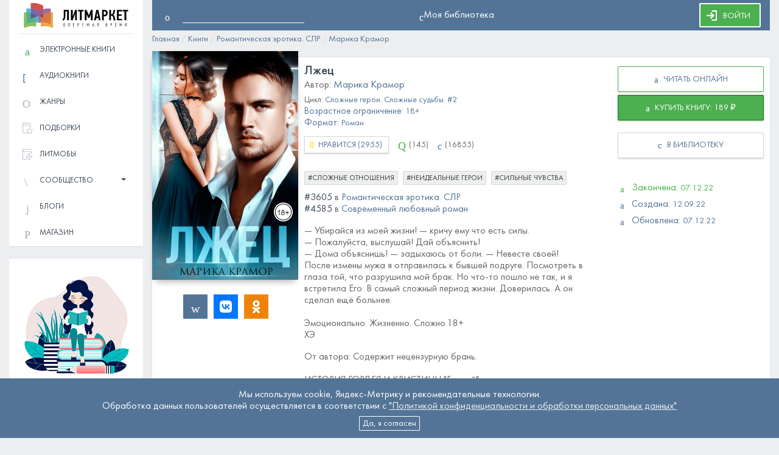

--- FILE ---
content_type: text/html; charset=UTF-8
request_url: https://litmarket.ru/books/lzhec
body_size: 29234
content:
<!doctype html>
<html lang="ru">
<head>
    <meta charset="utf-8"/>
    <meta http-equiv="X-UA-Compatible" content="IE=edge"/>
    <meta name="viewport" content="width=device-width, initial-scale=1, maximum-scale=1, user-scalable=no">
    <meta name="csrf-token" content="vt75BKIweuMtawYKvXEDNOQTu6KikSEkFQjnhEYn">

    
            <meta name='description' content='Книга Лжец автор Марика Крамор. Читать &quot;Лжец&quot; бесплатно онлайн'>
    
    <meta property="og:image" content="https://litmarket.ru/books/lzhec/img/logo.png">

                <meta name="twitter:card" content="summary_large_image">
<meta name="twitter:title" content="Марика Крамор - Лжец. Читать на Литмаркет">
<meta name="twitter:description" content="— Убирайся из моей жизни! — кричу ему что есть силы.
— Пожалуйста, выслушай! Дай объяснить!
— Дома объяснишь! — задыхаюсь от боли. — Невесте своей!
После измены мужа я отправилась к бывшей подруге.">
<meta property="twitter:image" content="https://litmarket.ru/storage/books/59603_1666414704_6353787065bbe.jpg">
<meta property="vk:image" content="https://litmarket.ru/storage/books/59603_1666414704_6353787065bbe.jpg">
<meta property="og:image" content="https://litmarket.ru/storage/books/59603_1666414704_6353787065bbe.jpg">
<meta property="og:title" content="Марика Крамор - Лжец. Читать на Литмаркет">
<meta property="og:site_name" content="Литмаркет">
<meta property="og:url" content="https://litmarket.ru/books/lzhec">
<meta property="og:description" content="— Убирайся из моей жизни! — кричу ему что есть силы.
— Пожалуйста, выслушай! Дай объяснить!
— Дома объяснишь! — задыхаюсь от боли. — Невесте своей!
После измены мужа я отправилась к бывшей подруге.">
<meta property="og:type" content="book">
<meta property="books:author" content="Марика Крамор">
<meta property="books:genre" content="Романтическая эротика. СЛР, Современный любовный роман">
<meta property="books:tag" content="сложные отношения, неидеальные герои, сильные чувства">
    
            <title>Лжец Марика Крамор Читать книгу онлайн</title>
    
    <link rel="apple-touch-icon" sizes="180x180" href="/img/favicon/apple-touch-icon.png?v=1">
<link rel="icon" type="image/png" sizes="32x32" href="/img/favicon/favicon-32x32.png?v=1">
<link rel="icon" type="image/png" sizes="16x16" href="/img/favicon/favicon-16x16.png?v=1">
<link rel="mask-icon" href="/img/favicon/safari-pinned-tab.svg?v=1" color="#5bbad5">
<link rel="shortcut icon" href="/img/favicon/favicon.ico?v=1">
<meta name="msapplication-TileColor" content="#2b5797">
<meta name="msapplication-config" content="/img/favicon/browserconfig.xml?v=1">
<meta name="theme-color" content="#ffffff">



    
    
    
    <link rel="preload" href="/fonts/Litmarket.woff2?v=1.5" as="font" type="font/woff2" crossorigin="anonymous">
    <link rel="preload" href="/fonts/FuturaBookC.woff2" as="font" type="font/woff2" crossorigin="anonymous">
    <link rel="preload" href="/fonts/FuturaMediumC.woff2" as="font" type="font/woff2" crossorigin="anonymous">

    
    
    
    
    
    <link rel="preload" as="style" href="https://litmarket.ru/build/css/vendor.YjlbLIhd.css" /><link rel="preload" as="style" href="https://litmarket.ru/build/css/main.ZvlkSW5z.css" /><link rel="preload" as="style" href="https://litmarket.ru/build/css/Ui.B6r7rZR1.css" /><link rel="preload" as="style" href="https://litmarket.ru/build/css/Components.7E0vUSjf.css" /><link rel="preload" as="style" href="https://litmarket.ru/build/css/Widgets.DquzXHyL.css" /><link rel="stylesheet" href="https://litmarket.ru/build/css/vendor.YjlbLIhd.css" /><link rel="stylesheet" href="https://litmarket.ru/build/css/main.ZvlkSW5z.css" /><link rel="stylesheet" href="https://litmarket.ru/build/css/Ui.B6r7rZR1.css" /><link rel="stylesheet" href="https://litmarket.ru/build/css/Components.7E0vUSjf.css" /><link rel="stylesheet" href="https://litmarket.ru/build/css/Widgets.DquzXHyL.css" />
    
    
</head>
<body class="menu-on-right ">
<div id="scroll-container"></div>

<div class="wrapper container">
    <div id='react-banners' class='banners'></div>
    <div id="tooltip-root"></div>

    <div class="sidebar" data-active-color="darkblue" data-background-color="white">
        <div class="sidebar-wrapper" id="menu">
            <div class="card">
                <div class="logo divide">
                    <a href="https://litmarket.ru" class="simple-text logo-normal">
                        <img src="/img/litmarket-logo.svg" alt="Литмаркет - читать книги онлайн бесплатно и без регистрации" class="light-logo">
                        <img src="/img/litmarket-logo-dark.svg" alt="Литмаркет - читать книги онлайн бесплатно и без регистрации" class="dark-logo">
                    </a>
                </div>

                
                <div class="divide">
                    <ul class="nav bottom-nav sidebar__book-menu" itemscope itemtype="http://schema.org/SiteNavigationElement">
    <li itemprop="name" >
        <a itemprop="url" href="https://litmarket.ru/books/ebooks" title="читать электронные книги онлайн">
            <i class="lmfont-book menu-icon menu-icon--green"> </i>
            <span class="sidebar-normal">Электронные книги</span>
        </a>
    </li>
    <li itemprop="name" >
        <a itemprop="url" href="https://litmarket.ru/books/audiobooks" title="слушать аудиокниги онлайн">
            <i class="lmfont-new-audiobook menu-icon menu-icon--blue"> </i>
            <span class="sidebar-normal">Аудиокниги</span>
        </a>
    </li>
    <li itemprop="name" >
        <a itemprop="url" href="https://litmarket.ru/genres" title="книги по жанрам">
            <i class="lmfont-genres menu-icon"></i>
            <span class="sidebar-normal">Жанры</span>
        </a>
    </li>
    <li >
        <a href="https://litmarket.ru/selections" title="Подборки">
            <i class="lmfont-svg menu-icon">
            <svg viewBox="0 0 95 100" fill="none" xmlns="http://www.w3.org/2000/svg">
                <path d="M94.8809 64.0246C94.9603 64.2225 95 64.4203 95 64.6182C95 64.7765 94.9801 64.915 94.9404 65.0338C94.861 65.39 94.6823 65.6868 94.4043 65.9243C91.3861 68.853 86.8587 73.2658 80.8223 79.1627C81.5371 83.2787 82.6094 89.4527 84.0391 97.6848C84.0391 97.7639 84.0391 97.8431 84.0391 97.9222C84.0788 97.9618 84.0986 98.0212 84.0986 98.1003C84.0986 98.6544 83.9001 99.1095 83.5029 99.4657C83.1455 99.8219 82.7087 100 82.1924 100C82.0335 100 81.8747 99.9802 81.7158 99.9406C81.5967 99.9011 81.4577 99.8417 81.2988 99.7625C77.5658 97.8233 71.9661 94.8946 64.5 90.9765C60.7669 92.9157 55.1673 95.8444 47.7012 99.7625C47.4232 99.9208 47.1452 100 46.8672 100C46.8275 100 46.7679 100 46.6885 100C46.3311 99.9604 46.0133 99.8417 45.7354 99.6438C45.4176 99.4459 45.1992 99.1689 45.0801 98.8127C44.9212 98.4961 44.8815 98.1597 44.9609 97.8035C45.6758 93.6479 46.748 87.4343 48.1777 79.1627C45.1595 76.2341 40.6322 71.8212 34.5957 65.9243C34.3177 65.6868 34.139 65.39 34.0596 65.0338C34.0199 64.915 34 64.7765 34 64.6182C34 64.4203 34.0397 64.2225 34.1191 64.0246C34.1986 63.6684 34.3773 63.3913 34.6553 63.1934C34.9333 62.956 35.251 62.7977 35.6084 62.7185C39.7783 62.1249 46.0531 61.2344 54.4326 60.0471C56.2992 56.2477 59.099 50.5882 62.832 43.0686C62.9909 42.752 63.2093 42.4947 63.4873 42.2968C63.805 42.0989 64.1426 42 64.5 42C64.8574 42 65.195 42.0989 65.5127 42.2968C65.7907 42.4947 66.0091 42.752 66.168 43.0686C68.0345 46.8284 70.8343 52.4879 74.5674 60.0471C78.777 60.6407 85.0518 61.5312 93.3916 62.7185C93.749 62.7977 94.0667 62.956 94.3447 63.1934C94.6227 63.3913 94.8014 63.6684 94.8809 64.0246ZM77.4863 77.1443C80.0677 74.651 83.9398 70.911 89.1025 65.9243C85.5283 65.4098 80.1869 64.638 73.0781 63.609C72.7604 63.5694 72.4824 63.4507 72.2441 63.2528C72.0059 63.0549 71.8073 62.8175 71.6484 62.5404C70.0599 59.3347 67.6771 54.5261 64.5 48.1146C62.9115 51.3204 60.5286 56.129 57.3516 62.5404C57.1927 62.8175 56.9941 63.0549 56.7559 63.2528C56.5176 63.4507 56.2396 63.5694 55.9219 63.609C52.3874 64.1235 47.0459 64.8953 39.8975 65.9243C42.4788 68.4176 46.3509 72.1576 51.5137 77.1443C51.7122 77.3818 51.8711 77.639 51.9902 77.9161C52.0697 78.1931 52.0895 78.4899 52.0498 78.8066C51.4541 82.3289 50.5407 87.6322 49.3096 94.7165C52.4867 93.0542 57.2523 90.5411 63.6064 87.1771C63.8844 87.0583 64.1823 86.999 64.5 86.999C64.8177 86.999 65.1156 87.0583 65.3936 87.1771C68.5706 88.8789 73.3363 91.392 79.6904 94.7165C79.0947 91.1941 78.1813 85.8908 76.9502 78.8066C76.9105 78.4899 76.9303 78.1931 77.0098 77.9161C77.1289 77.639 77.2878 77.3818 77.4863 77.1443Z" fill="#a9afbb"/>
                <path d="M8.80445 0.278035C9.11338 0.21625 10.1637 0.154464 11.9555 0.0926784C13.7473 0.030893 17.0219 0 21.7794 0C24.3126 0 27.371 0 30.9546 0C34.4764 0 38.616 0 43.3735 0C50.7878 0 61.9092 0 76.7377 0C76.7377 0.98857 76.7377 2.47142 76.7377 4.44856C69.3852 4.44856 58.3874 4.44856 43.7442 4.44856C39.1721 4.44856 35.1869 4.44856 31.7887 4.44856C28.3287 4.44856 25.363 4.44856 22.8916 4.44856C21.038 4.44856 19.4007 4.44856 17.9796 4.44856C16.6203 4.51035 15.4464 4.54124 14.4578 4.54124C11.3686 4.60303 9.57677 4.7266 9.08248 4.91196C8.52641 5.09731 7.97034 5.37535 7.41427 5.74606C6.8582 6.11677 6.36392 6.64195 5.93142 7.32159C5.43713 7.93945 5.06642 8.55731 4.81928 9.17516C4.69571 9.66945 4.63392 10.3491 4.63392 11.2141C4.63392 12.0791 4.69571 12.7278 4.81928 13.1603C5.06642 14.0871 5.5916 14.983 6.39481 15.848C7.13624 16.6512 7.97034 17.2073 8.89713 17.5162C9.14427 17.6398 9.51498 17.7325 10.0093 17.7943C10.5036 17.7943 11.7702 17.8251 13.8091 17.8869C14.6741 17.8869 15.7553 17.8869 17.0528 17.8869C18.2885 17.8869 19.7714 17.8869 21.5014 17.8869C23.9728 17.8869 26.9694 17.8869 30.4912 17.8869C34.0748 17.8869 38.338 17.8869 43.2808 17.8869C50.7569 17.8869 61.9092 17.8869 76.7377 17.8869C76.7377 22.9534 76.7377 30.5221 76.7377 40.5931C75.7492 40.5931 74.2354 40.5931 72.1965 40.5931C72.1965 36.5771 72.1965 30.5839 72.1965 22.6135C65.4618 22.6135 55.329 22.6135 41.798 22.6135C33.0244 22.6135 25.6101 22.5826 19.5551 22.5209C13.5619 22.5209 10.38 22.49 10.0093 22.4282C9.14427 22.3046 8.31016 22.1192 7.50695 21.8721C6.76552 21.625 6.08588 21.2851 5.46803 20.8526C5.22088 20.7291 4.88106 20.5437 4.44856 20.2966C4.44856 27.2783 4.44856 37.8128 4.44856 51.8999C4.44856 62.836 4.47946 70.9299 4.54124 76.1816C4.54124 81.4334 4.57213 84.2447 4.63392 84.6154C4.88106 85.7893 5.37535 86.8397 6.11678 87.7664C6.91999 88.6932 7.84677 89.3729 8.89713 89.8054C9.26784 89.9289 9.76213 90.0216 10.38 90.0834C10.9978 90.1452 12.6352 90.1761 15.2919 90.1761C16.4041 90.1761 17.7634 90.1761 19.3698 90.1761C21.038 90.1761 22.9842 90.1761 25.2085 90.1761C28.6685 90.1761 33.7967 90.1761 40.5931 90.1761C40.5931 91.2264 40.5931 92.802 40.5931 94.9027C37.1331 94.9027 31.9432 94.8718 25.0232 94.81C22.6135 94.81 20.5437 94.81 18.8137 94.81C17.0837 94.81 15.6009 94.7791 14.3652 94.7173C12.2027 94.7173 10.7198 94.6864 9.91659 94.6247C9.17516 94.5629 8.64999 94.5011 8.34106 94.4393C6.30213 93.8214 4.54124 92.7402 3.05839 91.1955C1.63732 89.6509 0.710534 87.8591 0.278035 85.8202C0.154464 85.4495 0.0926784 84.3682 0.0926784 82.5765C0.030893 80.7847 0 77.2938 0 72.1038C0 69.2617 0 65.8326 0 61.8165C0 57.8004 0 53.012 0 47.4513C0 42.3231 0 37.8437 0 34.013C0 30.1823 0 26.8767 0 24.0964C0 22.0575 0 20.2348 0 18.6284C0 17.0837 0 15.7244 0 14.5505C0.0617854 11.1523 0.185357 9.11338 0.370714 8.43373C0.556071 7.75409 0.834106 7.01267 1.20482 6.20945C1.88446 4.78838 2.93482 3.52178 4.35589 2.40964C5.77695 1.2975 7.25981 0.586964 8.80445 0.278035Z" fill="#a9afbb"/>
            </svg>
            </i>
            <span class="sidebar-normal">Подборки</span>
        </a>
    </li>
    <li >
        <a href="https://litmarket.ru/litmobs" title="Литмобы">
            <i class="lmfont-svg menu-icon">
            <svg viewBox="0 0 89 100" fill="none" xmlns="http://www.w3.org/2000/svg">
                <path class="nofill" d="M60 37L31 71.8H57.1L54.2 95L83.2 60.2H57.1L60 37Z" stroke="#a9afbb" stroke-width="4" stroke-linecap="round" stroke-linejoin="round"/>
                <path d="M8.80445 0.278035C9.11338 0.21625 10.1637 0.154464 11.9555 0.0926784C13.7473 0.030893 17.0219 0 21.7794 0C24.3126 0 27.371 0 30.9546 0C34.4764 0 38.616 0 43.3735 0C50.7878 0 61.9092 0 76.7377 0C76.7377 0.98857 76.7377 2.47142 76.7377 4.44856C69.3852 4.44856 58.3874 4.44856 43.7442 4.44856C39.1721 4.44856 35.1869 4.44856 31.7887 4.44856C28.3287 4.44856 25.363 4.44856 22.8916 4.44856C21.038 4.44856 19.4007 4.44856 17.9796 4.44856C16.6203 4.51035 15.4464 4.54124 14.4578 4.54124C11.3686 4.60303 9.57677 4.7266 9.08248 4.91196C8.52641 5.09731 7.97034 5.37535 7.41427 5.74606C6.8582 6.11677 6.36392 6.64195 5.93142 7.32159C5.43713 7.93945 5.06642 8.55731 4.81928 9.17516C4.69571 9.66945 4.63392 10.3491 4.63392 11.2141C4.63392 12.0791 4.69571 12.7278 4.81928 13.1603C5.06642 14.0871 5.5916 14.983 6.39481 15.848C7.13624 16.6512 7.97034 17.2073 8.89713 17.5162C9.14427 17.6398 9.51498 17.7325 10.0093 17.7943C10.5036 17.7943 11.7702 17.8251 13.8091 17.8869C14.6741 17.8869 15.7553 17.8869 17.0528 17.8869C18.2885 17.8869 19.7714 17.8869 21.5014 17.8869C23.9728 17.8869 26.9694 17.8869 30.4912 17.8869C34.0748 17.8869 38.338 17.8869 43.2808 17.8869C50.7569 17.8869 61.9092 17.8869 76.7377 17.8869C76.7377 22.9534 76.7377 30.5221 76.7377 40.5931C75.7492 40.5931 74.2354 40.5931 72.1965 40.5931C72.1965 36.5771 72.1965 30.5839 72.1965 22.6135C65.4618 22.6135 55.329 22.6135 41.798 22.6135C33.0244 22.6135 25.6101 22.5826 19.5551 22.5209C13.5619 22.5209 10.38 22.49 10.0093 22.4282C9.14427 22.3046 8.31016 22.1192 7.50695 21.8721C6.76552 21.625 6.08588 21.2851 5.46803 20.8526C5.22088 20.7291 4.88106 20.5437 4.44856 20.2966C4.44856 27.2783 4.44856 37.8128 4.44856 51.8999C4.44856 62.836 4.47946 70.9299 4.54124 76.1816C4.54124 81.4334 4.57213 84.2447 4.63392 84.6154C4.88106 85.7893 5.37535 86.8397 6.11678 87.7664C6.91999 88.6932 7.84677 89.3729 8.89713 89.8054C9.26784 89.9289 9.76213 90.0216 10.38 90.0834C10.9978 90.1452 12.6352 90.1761 15.2919 90.1761C16.4041 90.1761 17.7634 90.1761 19.3698 90.1761C21.038 90.1761 22.9842 90.1761 25.2085 90.1761C28.6685 90.1761 33.7967 90.1761 40.5931 90.1761C40.5931 91.2264 40.5931 92.802 40.5931 94.9027C37.1331 94.9027 31.9432 94.8718 25.0232 94.81C22.6135 94.81 20.5437 94.81 18.8137 94.81C17.0837 94.81 15.6009 94.7791 14.3652 94.7173C12.2027 94.7173 10.7198 94.6864 9.91659 94.6247C9.17516 94.5629 8.64999 94.5011 8.34106 94.4393C6.30213 93.8214 4.54124 92.7402 3.05839 91.1955C1.63732 89.6509 0.710534 87.8591 0.278035 85.8202C0.154464 85.4495 0.0926784 84.3682 0.0926784 82.5765C0.030893 80.7847 0 77.2938 0 72.1038C0 69.2617 0 65.8326 0 61.8165C0 57.8004 0 53.012 0 47.4513C0 42.3231 0 37.8437 0 34.013C0 30.1823 0 26.8767 0 24.0964C0 22.0575 0 20.2348 0 18.6284C0 17.0837 0 15.7244 0 14.5505C0.0617854 11.1523 0.185357 9.11338 0.370714 8.43373C0.556071 7.75409 0.834106 7.01267 1.20482 6.20945C1.88446 4.78838 2.93482 3.52178 4.35589 2.40964C5.77695 1.2975 7.25981 0.586964 8.80445 0.278035Z" fill="#a9afbb"/>
            </svg>
            </i>
            <span class="sidebar-normal">Литмобы</span>
        </a>
    </li>
    <li >
        <a
                href="javascript:void(0);"
                data-toggle="collapse"
                data-target="#community"
                 aria-expanded="false"                  aria-expanded="false"
                class="collapsed"         >
            <i class="lmfont-community menu-icon"></i>
            <span>
            Сообщество
            <b class="caret"></b>
        </span>
        </a>
        <div
                                class="sub collapse"
                                id="community"

        >
            <ul class="nav" itemscope itemtype="http://schema.org/SiteNavigationElement">

                <li itemprop="name" >
                    <a itemprop="url" href="https://litmarket.ru/readers">
                        <i class="lmfont-nicknames menu-icon"> </i>
                        <span class="sidebar-normal">Читатели</span>
                    </a>
                </li>

                <li itemprop="name" >
                    <a itemprop="url" href="https://litmarket.ru/reciters" title="список декламаторов аудиокниг">
                        <i class="lmfont-volume menu-icon"> </i>
                        <span class="sidebar-normal">Декламаторы</span>
                    </a>
                </li>

                <li itemprop="name" >
                    <a itemprop="url" href="https://litmarket.ru/contest" title="писательские конкурсы">
                        <i class="lmfont-contest menu-icon"> </i>
                        <span class="sidebar-normal">конкурсы</span>
                    </a>
                </li>

            </ul>
        </div>
    </li>
    <li itemprop="name" >
        <a itemprop="url" href="https://litmarket.ru/blogs">
            <i class="lmfont-blog menu-icon"></i>
            <span class="sidebar-normal">Блоги</span>
        </a>
    </li>
    <li itemprop="name" >
        <a itemprop="url" href="https://litmarket.ru/marketplace">
            <i class="lmfont-market menu-icon"> </i>
            <span class="sidebar-normal">магазин</span>
        </a>
    </li>
</ul>                </div>
            </div>

            <div class="show-adv-register-sidebar">
                <div class="card adv-card">
        <div class="adv-register">
            <div class="adv-register__wrap">
                <div class="adv-register__inner">
                    <div class="adv-register_responsive">
                        <div class="image-wrap">
                            <img src="/img/sidebar-adv-register.jpg" alt="Зарегистрироваться">
                        </div>
                        <ul>
                            <li>Читайте онлайн</li>
                            <li>Общайтесь с авторами</li>
                            <li>Пополняйте свою библиотеку</li>
                            <li>Пишите сами</li>
                            <li>Теплое, ламповое настроение на каждый день!</li>
                        </ul>
                    </div>
                    <div class="welcome-btn loginBtn"><span><img src="/img/login-icon.svg" alt="Войти"></span>Присоединиться!</div>
                </div>
            </div>
        </div>
    </div>
            </div>

                            <div class="card ajax-slider-tabs">
                    <div class="books-list ">
                        <div class="continue-reading caption" style="display: none">
                            Продолжить чтение
                            <i class="lmfont-trash" id="continue-reading-remove"></i>
                        </div>
                        <div class="loading" style="display: none;">
                            <img src="/img/loading.svg" style="width: 33px; margin: 0 auto;" alt="Данные загружаются">
                        </div>
                        <div id="lastReadBooks" class="slider-lazyload" data-show="lastReadBooks"></div>
                    </div>
                </div>
            
            <div class="sidebar__qr-wrap">
                <img class="sidebar__qr" src="/img/mobile-instruction/qr-blue.png" alt="qr-code">
                <p><strong>В приложении удобнее!</strong><br/>
                    Установите приложение Литмаркет Книги и читайте любимых авторов даже без интернета!
                </p>
                <a target="_blank" rel='noopener noreferrer' href="https://www.rustore.ru/catalog/app/com.litmarketapp">Установить приложение</a>
            </div>
        </div>
    </div>

    
            <!-- Modal Core -->
<div class="modal fade" id="authActionModal" role="dialog" aria-labelledby="myModalLabel" aria-hidden="true">
    <div class="modal-dialog">
        <div class="modal-body"></div>
    </div>
</div>    
    <div class="main-panel">
                    <header id='header' class="global-header header-react">

</header>        
        <div class="content" id="content">
            
            
            
                    <!-- Yandex.Metrika counter -->
    <script type="text/javascript" >
      (function(m,e,t,r,i,k,a){m[i]=m[i]||function(){(m[i].a=m[i].a||[]).push(arguments)};
        m[i].l=1*new Date();
        for (var j = 0; j < document.scripts.length; j++) {if (document.scripts[j].src === r) { return; }}
        k=e.createElement(t),a=e.getElementsByTagName(t)[0],k.async=1,k.src=r,a.parentNode.insertBefore(k,a)})
      (window, document, "script", "https://mc.webvisor.org/metrika/tag_ww.js", "ym");

      ym(46493829, "init", {
        clickmap:true,
        trackLinks:true,
        accurateTrackBounce:true,
        webvisor:true,
        trackHash:true,
        ecommerce:"dataLayer"
      });
    </script>
    <noscript><div><img src="https://mc.yandex.ru/watch/46493829" style="position:absolute; left:-9999px;" alt="" /></div></noscript>
    <!-- /Yandex.Metrika counter -->

        <div class="book-page" id="book-page" data-book="lzhec">
            <div class="categories _categories-breadcrumbs" itemscope itemtype="https://schema.org/BreadcrumbList">
        
                    
            <span class="text-muted"
                itemprop="itemListElement"
                itemscope
                itemtype="https://schema.org/ListItem">
                <a class='_breadcrumb-link' itemprop="item" href="https://litmarket.ru">
                    <span class='_breadcrumb-title' itemprop="name">
                        Главная
                    </span>
                    <meta itemprop="position" content="1" />
                </a>
            </span>

            / 
                    
            <span class="text-muted"
                itemprop="itemListElement"
                itemscope
                itemtype="https://schema.org/ListItem">
                <a class='_breadcrumb-link' itemprop="item" href="https://litmarket.ru/books">
                    <span class='_breadcrumb-title' itemprop="name">
                        Книги
                    </span>
                    <meta itemprop="position" content="2" />
                </a>
            </span>

            / 
                    
            <span class="text-muted"
                itemprop="itemListElement"
                itemscope
                itemtype="https://schema.org/ListItem">
                <a class='_breadcrumb-link' itemprop="item" href="https://litmarket.ru/books?genres=358">
                    <span class='_breadcrumb-title' itemprop="name">
                        Романтическая эротика. СЛР
                    </span>
                    <meta itemprop="position" content="3" />
                </a>
            </span>

            / 
                    
            <span class="text-muted"
                itemprop="itemListElement"
                itemscope
                itemtype="https://schema.org/ListItem">
                <a class='_breadcrumb-link' itemprop="item" href="https://litmarket.ru/marika-kramor-p109247/books">
                    <span class='_breadcrumb-title' itemprop="name">
                        Марика Крамор
                    </span>
                    <meta itemprop="position" content="4" />
                </a>
            </span>

            
            </div>


            <div class="book-full-card">
    <div class="card book-full js_metricId"
         data-book-id="59603"
         data-metric-id="46493829"
         itemscope
         itemtype="https://schema.org/Book">

        <link itemprop="bookFormat" href="https://schema.org/Ebook">


    <meta itemprop="numberOfPages" content="249"/>

    <link itemprop="audience" href="https://schema.org/Book" content="18+"/>

        <div class="card-info">
            <h1 class="card-title title-author-mobile">Лжец</h1>
            
            <div class="card-caption card-caption-mobile">
                <div class="card-author">
    <span class='card-author__hide'>Автор:</span>
            

                    <a itemprop="author"
               itemscope
               itemtype="https://schema.org/Person"
               itemid="/marika-kramor-p109247"
               href="/marika-kramor-p109247?utm_source=lm&utm_medium=&utm_campaign=marika-kramor-p109247">

                Марика Крамор
            </a>
            </div>
            
                <div class="card-cycle">
            <div>
            <span class="card-cycle__hide">Цикл:</span>

            
            <a href="https://litmarket.ru/marika-kramor-p109247/cycles/slozhnye-geroi-slozhnye-sudby">
                Сложные герои. Сложные судьбы. #2
            </a>
        </div>
    </div>
            
                                    <div class="card-actions card-actions-book-mobile">
                        <div class="rating-like">
    <button class="like-button js_like-button btn btn-outline-darkblue  not-rated "
            data-book-id="lzhec"
             data-notify=1              data-type="symbol" >

        <i data-alt="1" class="rating-like-star lmfont-rating-filled" title=""></i>
        <span class="rating-like-label">Нравится</span>
        <span class="rating-total-wrap">(<span class="rating-total">2955</span>)</span>
    </button>
</div>

                        <div class="donate">
        <a href="javascript:void(0)"
           data-url="https://litmarket.ru/auth/login"
           class="loginBtn reward-btn"
           data-book_id="59603"
           data-toggle="tooltip" title="Наградить автора">

            <i class="lmfont-reward"></i>
        </a>
        <span class="donate-count" id="reward-count-59603">(145)</span>
    </div>


                        <div class="in-libraries">
                            <i class="lmfont-library" data-toggle="tooltip" title="В библиотеке у пользователей"></i>
                            <span class="libraries-count">(16855)</span>
                        </div>
                    </div>
                            
                <div class="card-genres">
            <div class="card-top-positions">
                            <span class="number ">
                    #3605
                </span>

                <span>в </span>
            
            <a href="https://litmarket.ru/books/genres/romantic_erotic">
                <span itemprop="genre">Романтическая эротика. СЛР</span>
            </a>
        </div>
            <div class="card-top-positions">
                            <span class="number ">
                    #4585
                </span>

                <span>в </span>
            
            <a href="https://litmarket.ru/books/genres/modern_love_novel">
                <span itemprop="genre">Современный любовный роман</span>
            </a>
        </div>
    </div>
            </div>

            <div class="card-cover">
    <div class="card-image">
        <div class="front">
            <div class="card-stickers">

                
                
            </div>

                            <a href="https://litmarket.ru/reader/lzhec"
                   class="cover-modal-link "
                   onclick="if (window.ym && window.metrica) { window.metrica('read'); return true; }">

                    <img itemprop="thumbnailUrl"
                         width="240"
                         height="376"
                         class="img lazy"
                         src="[data-uri]"
                         data-src="/storage/books/59603_1666414704_6353787065bbe.jpg"
                         alt="Обложка книги Марика Крамор Лжец"
                         title="Лжец"
                    />
                </a>
                    </div>
    </div>
</div>

                            <div class="card-share">
                                            <button type="button" class="btn btn-icon card-share__subscribe-button loginBtn" data-toggle="tooltip"
                                title="Подписаться на автора" data-url="https://litmarket.ru/auth/login"
                                >
                            <i class="lmfont lmfont-registration"></i>
                        </button>
                    
                    <div class="sharer-small-blue">
                        <a class="sharer button"
                           href="#"
                           data-sharer="vk"
                           data-title="Марика Крамор - Лжец. Читать на Литмаркет"
                           data-caption="— Убирайся из моей жизни! — кричу ему что есть силы.
— Пожалуйста, выслушай! Дай объяснить!
— Дома объяснишь! — задыхаюсь от боли. — Невесте своей!
После измены мужа я отправилась к бывшей подруге."
                           data-url="https://litmarket.ru/books/lzhec"
                           data-image="https://litmarket.ru/share?id=59603&amp;type=book&amp;social=vk"
                        >
                            <img width="40" height="40" src="/img/social/vk.svg" alt="Поделиться в вконтакте" title="Поделиться в вконтакте">
                        </a>

                        <a class="sharer button ok-sharer-button"
                           href="#"
                           data-sharer="okru"
                           data-title="Марика Крамор - Лжец. Читать на Литмаркет"
                           data-caption="— Убирайся из моей жизни! — кричу ему что есть силы.
— Пожалуйста, выслушай! Дай объяснить!
— Дома объяснишь! — задыхаюсь от боли. — Невесте своей!
После измены мужа я отправилась к бывшей подруге."
                           data-url="https://litmarket.ru/books/lzhec"
                           data-image="https://litmarket.ru/share?id=59603&amp;type=book&amp;social=ok"
                        >
                            <img width="40" height="40" src="/img/social/ok.svg" alt="Поделиться в одноклассниках" title="Поделиться в одноклассниках">
                        </a>
                    </div>
                </div>
            
            <div class="card-content-desktop">
                <div class="card-caption card-caption-desktop">
                    <h1 itemprop="name" class="card-title">Лжец</h1>
            
                    <div class="card-author">
    <span class='card-author__hide'>Автор:</span>
            

                    <a itemprop="author"
               itemscope
               itemtype="https://schema.org/Person"
               itemid="/marika-kramor-p109247"
               href="/marika-kramor-p109247?utm_source=lm&utm_medium=&utm_campaign=marika-kramor-p109247">

                Марика Крамор
            </a>
            </div>
            
                    <div class="card-cycle">
            <div>
            <span class="card-cycle__hide">Цикл:</span>

            
            <a href="https://litmarket.ru/marika-kramor-p109247/cycles/slozhnye-geroi-slozhnye-sudby">
                Сложные герои. Сложные судьбы. #2
            </a>
        </div>
    </div>
            
                                            <div class="card-actions card-actions-book-mobile">
                            <div class="rating-like">
    <button class="like-button js_like-button btn btn-outline-darkblue  not-rated "
            data-book-id="lzhec"
             data-notify=1              data-type="symbol" >

        <i data-alt="1" class="rating-like-star lmfont-rating-filled" title=""></i>
        <span class="rating-like-label">Нравится</span>
        <span class="rating-total-wrap">(<span class="rating-total">2955</span>)</span>
    </button>
</div>

                            <div class="donate">
        <a href="javascript:void(0)"
           data-url="https://litmarket.ru/auth/login"
           class="loginBtn reward-btn"
           data-book_id="59603"
           data-toggle="tooltip" title="Наградить автора">

            <i class="lmfont-reward"></i>
        </a>
        <span class="donate-count" id="reward-count-59603">(145)</span>
    </div>

                            <div class="in-libraries">
                                <i class="lmfont-library" data-toggle="tooltip" title="В библиотеке у пользователей"></i>
                                <span class="libraries-count">(16855)</span>
                            </div>
                        </div>
                                
                    <div class="block-info">
                        
            
                                                    <div class="age-limit">
                                <span class="data-key">Возрастное ограничение:</span>
                                <span class="data-value">
                                    18+
                                </span>
                            </div>
                                    
                        <div class="age-limit book-format">
                            <span class="data-key">Формат: </span>
                            <span class="data-value">
                                Роман
                            </span>
                        </div>
            
                                                    <div class="card-actions">
                                <div class="rating-like">
    <button class="like-button js_like-button btn btn-outline-darkblue  not-rated "
            data-book-id="lzhec"
             data-notify=1              data-type="symbol" >

        <i data-alt="1" class="rating-like-star lmfont-rating-filled" title=""></i>
        <span class="rating-like-label">Нравится</span>
        <span class="rating-total-wrap">(<span class="rating-total">2955</span>)</span>
    </button>
</div>

                                <div class="donate">
        <a href="javascript:void(0)"
           data-url="https://litmarket.ru/auth/login"
           class="loginBtn reward-btn"
           data-book_id="59603"
           data-toggle="tooltip" title="Наградить автора">

            <i class="lmfont-reward"></i>
        </a>
        <span class="donate-count" id="reward-count-59603">(145)</span>
    </div>

                                <div class="in-libraries">
                                    <i class="lmfont-library" data-toggle="tooltip" title="В библиотеке у пользователей"></i>
                                    <span class="libraries-count">(16855)</span>
                                </div>
                            </div>
                                    
                                                    <div class="tags">
                                                                    <a href="https://litmarket.ru/books/tag/%D1%81%D0%BB%D0%BE%D0%B6%D0%BD%D1%8B%D0%B5%20%D0%BE%D1%82%D0%BD%D0%BE%D1%88%D0%B5%D0%BD%D0%B8%D1%8F" class="label" itemprop="keywords">#сложные отношения</a>
                                                                    <a href="https://litmarket.ru/books/tag/%D0%BD%D0%B5%D0%B8%D0%B4%D0%B5%D0%B0%D0%BB%D1%8C%D0%BD%D1%8B%D0%B5%20%D0%B3%D0%B5%D1%80%D0%BE%D0%B8" class="label" itemprop="keywords">#неидеальные герои</a>
                                                                    <a href="https://litmarket.ru/books/tag/%D1%81%D0%B8%D0%BB%D1%8C%D0%BD%D1%8B%D0%B5%20%D1%87%D1%83%D0%B2%D1%81%D1%82%D0%B2%D0%B0" class="label" itemprop="keywords">#сильные чувства</a>
                                                            </div>
                                            </div>
            
                    <div class="card-genres">
            <div class="card-top-positions">
                            <span class="number ">
                    #3605
                </span>

                <span>в </span>
            
            <a href="https://litmarket.ru/books/genres/romantic_erotic">
                <span itemprop="genre">Романтическая эротика. СЛР</span>
            </a>
        </div>
            <div class="card-top-positions">
                            <span class="number ">
                    #4585
                </span>

                <span>в </span>
            
            <a href="https://litmarket.ru/books/genres/modern_love_novel">
                <span itemprop="genre">Современный любовный роман</span>
            </a>
        </div>
    </div>
                </div>
            
                <div class="card-content">
                    <div itemprop="about" class="card-description">
                        — Убирайся из моей жизни! — кричу ему что есть силы.<br />
— Пожалуйста, выслушай! Дай объяснить!<br />
— Дома объяснишь! — задыхаюсь от боли. — Невесте своей!<br />
После измены мужа я отправилась к бывшей подруге. Посмотреть в глаза той, что разрушила мой брак. Но что-то пошло не так, и я встретила Его. В самый сложный период жизни. Доверилась. А он сделал ещё больнее.<br />
<br />
Эмоционально. Жизненно. Сложно.18+<br />
ХЭ
                    </div>
            
                                            <div class="card-from-author">
                            От автора: Содержит нецензурную брань.<br />
<br />
ИСТОРИЯ ГОРДЕЯ И КРИСТИНЫ "Гордый" <a href="https://litmarket.ru/books/gordyy">https://litmarket.ru/books/gordyy</a><br />
ИСТОРИЯ ДАШИ "После измены" <a href="https://litmarket.ru/reader/posle-izmeny">https://litmarket.ru/reader/posle-izmeny</a>
                        </div>
                                
                                
                                    </div>
            </div>

            <div class="card-buttons">
                <div class="read-button 
            ">
                <div>
                    <div class="btn btn-white btn-reader"
                         onclick="if (window.ym && window.metrica) { window.metrica('read'); return true; }"                     >
                        <a href="https://litmarket.ru/reader/lzhec">
                            <i class="lmfont-book"></i>

                                                                                                <span>Читать онлайн</span>
                                                                                    </a>
                    </div>
                </div>

                                    <div>
                        <div class="btn btn-success price-btn"
                              onclick="if (window.ym && window.metrica) { metrica('buy-e'); return true; }"                         >
                                                            <a href="#"
                                   class="loginBtn _buyBeforeAuth "
                                   data-url="https://litmarket.ru/auth/login"
                                   data-return-url="https://litmarket.ru/books/lzhec?open_modal=buy_ebook"
                                >

                                    <i class="lmfont-book"></i>

                                                                                                                                                                        КУПИТЬ КНИГУ:
                                                                                        189 &#8381;
                                        
                                                                    </a>
                                                    </div>
                    </div>
                            </div>
            

<div class="library-button">
    <div class="btn btn-library btn-outline-darkblue library-button-link sider loginBtn">
        <a href="#"
           data-url="https://litmarket.ru/auth/login"
           class="loginBtn"
           onclick="if (window.ym && window.metrica) { window.metrica('library'); return true; }">

            <i class="lmfont-library"></i>

                            <span>В библиотеку</span>
                    </a>
    </div>
</div>


<div class="author-buttons-container">
                
                </div>

                <div class="library-button">
                        
            
            <div class="btn-price green">
                <span data-toggle="tooltip" title="Электронная книга">
                    <i class="lmfont-book menu-icon"></i>
                    Закончена:
                </span>

                <span class="btn-price__date">
                    07.12.22
                </span>
            </div>
            <div class="btn-price ">
                <span class="date">
                    <i class="lmfont-book menu-icon"></i>
                    <span>Создана:</span>
                    <time class="btn-price__date">12.09.22</time>
                </span>
            </div>
                            <div class="btn-price ">
                    <span class="date">
                        <i class="lmfont-book menu-icon"></i>
                        <span>Обновлена:</span>
                        <time class="btn-price__date">07.12.22</time>
                    </span>
                </div>
                        
    
    </div>

                            </div>

            <div class="block-info-mobile">
                <div class="card-caption">
                                            <div class="tags">
                                                            <a href="https://litmarket.ru/books/tag/%D1%81%D0%BB%D0%BE%D0%B6%D0%BD%D1%8B%D0%B5%20%D0%BE%D1%82%D0%BD%D0%BE%D1%88%D0%B5%D0%BD%D0%B8%D1%8F" class="label" itemprop="keywords">#сложные отношения</a>
                                                            <a href="https://litmarket.ru/books/tag/%D0%BD%D0%B5%D0%B8%D0%B4%D0%B5%D0%B0%D0%BB%D1%8C%D0%BD%D1%8B%D0%B5%20%D0%B3%D0%B5%D1%80%D0%BE%D0%B8" class="label" itemprop="keywords">#неидеальные герои</a>
                                                            <a href="https://litmarket.ru/books/tag/%D1%81%D0%B8%D0%BB%D1%8C%D0%BD%D1%8B%D0%B5%20%D1%87%D1%83%D0%B2%D1%81%D1%82%D0%B2%D0%B0" class="label" itemprop="keywords">#сильные чувства</a>
                                                    </div>
                    
                    <div class="kntnr-position">
                        <div class="card-cycle">
    </div>

                                                    <div class="age-limit">
                                <span class="data-key">Возрастное ограничение:</span>
                                <span class="data-value">
                                18+
                            </span>
                            </div>
                        
                        <div class="age-limit book-format">
                            <span class="data-key">Формат: </span>
                            <span class="data-value">
                            Роман
                        </span>
                        </div>
                    </div>
                </div>
            </div>
        </div>

        <div class="card-bar">
            <div class="card-statistics">
                        <a href="https://litmarket.ru/reader/lzhec"
               onclick="if (window.ym && window.metrica) { window.metrica('read'); return true; }">
                <div>
                    <i class="lmfont-pages " aria-hidden="true"></i>
                    <span>249 стр</span>
                </div>
            </a>
            
    
    <div>
                    <i class="lmfont-views" aria-hidden="true"></i>
        
        <span>631k</span>
    </div>

    <div class="comments">
        <a href="#comments-list">
            <i class="lmfont-comments" aria-hidden="true"></i>
        </a>
        <span class="comments-count" itemprop="comment">3405</span>
    </div>
</div>
        </div>

        <div id="react-selections-modal"></div>
    </div>

    
    <div id="react-payment-modal" data-user_id="109247"></div>
    <div id="react-payment-gift-modal" data-user_id="109247"></div>

    <div class="modal fade" id="rewardModal" tabindex="-1" role="dialog" aria-labelledby="myModalLabel"
         aria-hidden="true">
        <div class="modal-dialog clearfix">
            <div class="modal-content">
                <div class="modal-reward-form" id="react-create-reward-form"></div>
            </div>
        </div>
    </div>

    <div class="modal fade" id="coverModal" tabindex="-1" role="dialog" aria-labelledby="coverModalLabel">
        <div class="modal-dialog" role="document">
            <div class="modal-content">
                <div class="modal-body">
                    <button type="button" class="close" data-dismiss="modal" aria-label="Close">
                        <span aria-hidden="true">&times;</span>
                    </button>
                    <img src="/storage/books/59603_1666414704_6353787065bbe.jpg" alt="Лжец" data-dismiss="modal">
                </div>
            </div>
        </div>
    </div>
</div>


                            <div class="sliderBlock titled-block filter-tabs-wrap ajax-slider-tabs">
    <div class="titled-block-header">
        <label class="titled-block-title" for="hot-new-books">
            Горячие новинки
        </label>

        <label class="titled-block-title" for="also-read-books">
            С этой книгой читают
        </label>
    </div>

    <div class="loading" style="display: none;">
        <img src="/img/loading.svg">
    </div>

    
    <input type="radio" style="display: none" id="hot-new-books" name="slider" >
    <div id="hotNewBooks"
         class="slider-lazyload filter-tabs-content books-list book-cards-tagged filter-tabs-content-item"
         data-show="hotNewBooks"
         data-filter="59603" data-hide-empty="true">

        <div class="slideshow"
             data-fixed-width="true"
              data-loop="true"              data-xs-count="2"
             data-sm-count="3"
             data-md-count="4"
             data-lg-count="5"
             data-xl-count="6"
             data-xs-padding="15"
             data-md-padding="25"
             data-show-nav="true"
             data-empty-text="Нет книг за выбранный период">

                            <div class="item"
     data-book_id="151879"
      data-ebook_id="135962" >
    <div class="card">

        <div class="card-stickers">
                            <div class="sticker exclusive">Эксклюзив</div>
            
                            <div class="sticker discount">
                    -33%
                </div>
                    </div>

        <div class="price-stickers">
                            <div class="sticker read-price  _discount ">
                    <i class="lmfont-book"></i>

                                                                        99 &#8381;
                                                            </div>
            
                    </div>

        
        <a class="img-wrap" href="https://litmarket.ru/books/pokorishsya-mne?utm_source=lm&amp;utm_medium=hot_new&amp;utm_campaign=pokorishsya-mne">
            <img class="img lazy"
                 src="[data-uri]"
                 data-src="/storage/books/151879_1768522811_6969843be06e1.jpg"
                 width="152"
                 height="238"
                 alt="обложка книги Ангелина Пиро, Теона Мэй &quot;Покоришься мне&quot;"
                 title="обложка книги Ангелина Пиро, Теона Мэй &quot;Покоришься мне&quot;"
            />
        </a>

        <div class="card-author">
                            

                                    <a itemprop="author"
                       itemscope
                       itemtype="https://schema.org/Person"
                       itemid="/angelina-piro-p811573"
                       href="/angelina-piro-p811573">

                        Ангелина Пиро
                    </a>
                                            , 

                                    <a itemprop="author"
                       itemscope
                       itemtype="https://schema.org/Person"
                       itemid="/teona-mey-p1194572"
                       href="/teona-mey-p1194572">

                        Теона Мэй
                    </a>
                                    </div>

        
        <div class="card-name">
            <a href="https://litmarket.ru/books/pokorishsya-mne?utm_source=lm&amp;utm_medium=hot_new&amp;utm_campaign=pokorishsya-mne">Покоришься мне</a>
        </div>

        <div class="statistic">
            <div class="column views-sticker">
                <i class="lmfont-views"></i>
                6k
            </div>

            <div class="column cycle-sticker">
                                    том 1
                            </div>

            <div class="column rating-sticker">
                <i class="lmfont-rating"></i>
                64
            </div>
        </div>

    </div>

    <div class="tags">
                    <a class="label" href="https://litmarket.ru/books/tag/%D0%B2%D0%BB%D0%B0%D1%81%D1%82%D0%BD%D1%8B%D0%B9%20%D0%B3%D0%B5%D1%80%D0%BE%D0%B9">
                #властный герой
            </a>
            </div>
</div>
                            <div class="item"
     data-book_id="151749"
      data-ebook_id="135847" >
    <div class="card">

        <div class="card-stickers">
                            <div class="sticker exclusive">Эксклюзив</div>
            
                            <div class="sticker discount">
                    -33%
                </div>
                    </div>

        <div class="price-stickers">
                            <div class="sticker read-price  _discount ">
                    <i class="lmfont-book"></i>

                                                                        79 &#8381;
                                                            </div>
            
                    </div>

        
        <a class="img-wrap" href="https://litmarket.ru/books/kavkazskiy-otchim-budesh-moey?utm_source=lm&amp;utm_medium=hot_new&amp;utm_campaign=kavkazskiy-otchim-budesh-moey">
            <img class="img lazy"
                 src="[data-uri]"
                 data-src="/storage/books/151749_1768452533_696871b56d9a3.jpg"
                 width="152"
                 height="238"
                 alt="обложка книги Паулина Дарк &quot;Кавказский отчим. Будешь моей!&quot;"
                 title="обложка книги Паулина Дарк &quot;Кавказский отчим. Будешь моей!&quot;"
            />
        </a>

        <div class="card-author">
                            

                                    <a itemprop="author"
                       itemscope
                       itemtype="https://schema.org/Person"
                       itemid="/paulina-dark-p736092"
                       href="/paulina-dark-p736092">

                        Паулина Дарк
                    </a>
                                    </div>

        
        <div class="card-name">
            <a href="https://litmarket.ru/books/kavkazskiy-otchim-budesh-moey?utm_source=lm&amp;utm_medium=hot_new&amp;utm_campaign=kavkazskiy-otchim-budesh-moey">Кавказский отчим. Будешь моей!</a>
        </div>

        <div class="statistic">
            <div class="column views-sticker">
                <i class="lmfont-views"></i>
                10k
            </div>

            <div class="column cycle-sticker">
                            </div>

            <div class="column rating-sticker">
                <i class="lmfont-rating"></i>
                103
            </div>
        </div>

    </div>

    <div class="tags">
                    <a class="label" href="https://litmarket.ru/books/tag/%D0%B2%D0%BB%D0%B0%D1%81%D1%82%D0%BD%D1%8B%D0%B9%20%D0%B3%D0%B5%D1%80%D0%BE%D0%B9">
                #властный герой
            </a>
            </div>
</div>
                            <div class="item"
     data-book_id="151777"
      data-ebook_id="135875" >
    <div class="card">

        <div class="card-stickers">
                            <div class="sticker exclusive">Эксклюзив</div>
            
                            <div class="sticker discount">
                    -44%
                </div>
                    </div>

        <div class="price-stickers">
                            <div class="sticker read-price  _discount ">
                    <i class="lmfont-book"></i>

                                                                        99 &#8381;
                                                            </div>
            
                    </div>

        
        <a class="img-wrap" href="https://litmarket.ru/books/zamuzh-za-bossa-byvshemu-nazlo?utm_source=lm&amp;utm_medium=hot_new&amp;utm_campaign=zamuzh-za-bossa-byvshemu-nazlo">
            <img class="img lazy"
                 src="[data-uri]"
                 data-src="/storage/books/151777_1768473244_6968c29c6a28c.jpg"
                 width="152"
                 height="238"
                 alt="обложка книги Аманда Вин &quot;Замуж за босса. Бывшему назло!&quot;"
                 title="обложка книги Аманда Вин &quot;Замуж за босса. Бывшему назло!&quot;"
            />
        </a>

        <div class="card-author">
                            

                                    <a itemprop="author"
                       itemscope
                       itemtype="https://schema.org/Person"
                       itemid="/amanda-vin-p734582"
                       href="/amanda-vin-p734582">

                        Аманда Вин
                    </a>
                                    </div>

        
        <div class="card-name">
            <a href="https://litmarket.ru/books/zamuzh-za-bossa-byvshemu-nazlo?utm_source=lm&amp;utm_medium=hot_new&amp;utm_campaign=zamuzh-za-bossa-byvshemu-nazlo">Замуж за босса. Бывшему назло!</a>
        </div>

        <div class="statistic">
            <div class="column views-sticker">
                <i class="lmfont-views"></i>
                8k
            </div>

            <div class="column cycle-sticker">
                            </div>

            <div class="column rating-sticker">
                <i class="lmfont-rating"></i>
                124
            </div>
        </div>

    </div>

    <div class="tags">
                    <a class="label" href="https://litmarket.ru/books/tag/%D0%B1%D0%BE%D1%81%D1%81%20%D0%B8%20%D0%BF%D0%BE%D0%B4%D1%87%D0%B8%D0%BD%D0%B5%D0%BD%D0%BD%D0%B0%D1%8F">
                #босс и подчиненная
            </a>
            </div>
</div>
                            <div class="item"
     data-book_id="151676"
      data-ebook_id="135780" >
    <div class="card slide-border">

        <div class="card-stickers">
                            <div class="sticker exclusive">Эксклюзив</div>
            
                            <div class="sticker discount">
                    -23%
                </div>
                    </div>

        <div class="price-stickers">
                            <div class="sticker read-price  _discount ">
                    <i class="lmfont-book"></i>

                                                                        99 &#8381;
                                                            </div>
            
                    </div>

        
        <a class="img-wrap" href="https://litmarket.ru/books/sluchaynaya-noch-s-kavkazcem-mest-nevernomu-muzhu?utm_source=lm&amp;utm_medium=hot_new&amp;utm_campaign=sluchaynaya-noch-s-kavkazcem-mest-nevernomu-muzhu">
            <img class="img lazy"
                 src="[data-uri]"
                 data-src="/storage/books/151676_1768381128_69675ac82d8c6.jpg"
                 width="152"
                 height="238"
                 alt="обложка книги Майя Линн &quot;Случайная ночь с кавказцем. Месть неверному мужу&quot;"
                 title="обложка книги Майя Линн &quot;Случайная ночь с кавказцем. Месть неверному мужу&quot;"
            />
        </a>

        <div class="card-author">
                            

                                    <a itemprop="author"
                       itemscope
                       itemtype="https://schema.org/Person"
                       itemid="/mayya-linn-p216457"
                       href="/mayya-linn-p216457">

                        Майя Линн
                    </a>
                                    </div>

        
        <div class="card-name">
            <a href="https://litmarket.ru/books/sluchaynaya-noch-s-kavkazcem-mest-nevernomu-muzhu?utm_source=lm&amp;utm_medium=hot_new&amp;utm_campaign=sluchaynaya-noch-s-kavkazcem-mest-nevernomu-muzhu">Случайная ночь с кавказцем. Месть неверному мужу</a>
        </div>

        <div class="statistic">
            <div class="column views-sticker">
                <i class="lmfont-views"></i>
                25k
            </div>

            <div class="column cycle-sticker">
                            </div>

            <div class="column rating-sticker">
                <i class="lmfont-rating"></i>
                160
            </div>
        </div>

    </div>

    <div class="tags">
                    <a class="label" href="https://litmarket.ru/books/tag/%D0%B8%D0%B7%D0%BC%D0%B5%D0%BD%D0%B0%20%D0%B8%20%D0%BF%D1%80%D0%B5%D0%B4%D0%B0%D1%82%D0%B5%D0%BB%D1%8C%D1%81%D1%82%D0%B2%D0%BE">
                #измена и предательство
            </a>
            </div>
</div>
                            <div class="item"
     data-book_id="151770"
      data-ebook_id="135868" >
    <div class="card">

        <div class="card-stickers">
            
                    </div>

        <div class="price-stickers">
                            <div class="sticker read-price ">
                    <i class="lmfont-book"></i>

                                            бесплатно
                                    </div>
            
                    </div>

        
        <a class="img-wrap" href="https://litmarket.ru/books/kavkazskiy-brat-muzha-ty-prinadlezhish-tolko-mne?utm_source=lm&amp;utm_medium=hot_new&amp;utm_campaign=kavkazskiy-brat-muzha-ty-prinadlezhish-tolko-mne">
            <img class="img lazy"
                 src="[data-uri]"
                 data-src="/storage/books/151770_1768468974_6968b1eed797f.jpg"
                 width="152"
                 height="238"
                 alt="обложка книги Диана Андерсон &quot;Кавказский брат мужа. Ты принадлежишь только мне&quot;"
                 title="обложка книги Диана Андерсон &quot;Кавказский брат мужа. Ты принадлежишь только мне&quot;"
            />
        </a>

        <div class="card-author">
                            

                                    <a itemprop="author"
                       itemscope
                       itemtype="https://schema.org/Person"
                       itemid="/diana-anderson-p168409"
                       href="/diana-anderson-p168409">

                        Диана Андерсон
                    </a>
                                    </div>

        
        <div class="card-name">
            <a href="https://litmarket.ru/books/kavkazskiy-brat-muzha-ty-prinadlezhish-tolko-mne?utm_source=lm&amp;utm_medium=hot_new&amp;utm_campaign=kavkazskiy-brat-muzha-ty-prinadlezhish-tolko-mne">Кавказский брат мужа. Ты принадлежишь только мне</a>
        </div>

        <div class="statistic">
            <div class="column views-sticker">
                <i class="lmfont-views"></i>
                28k
            </div>

            <div class="column cycle-sticker">
                                    том 6
                            </div>

            <div class="column rating-sticker">
                <i class="lmfont-rating"></i>
                166
            </div>
        </div>

    </div>

    <div class="tags">
                    <a class="label" href="https://litmarket.ru/books/tag/%D0%BA%D0%B0%D0%B2%D0%BA%D0%B0%D0%B7%D1%81%D0%BA%D0%B0%D1%8F%20%D0%B8%D1%81%D1%82%D0%BE%D1%80%D0%B8%D1%8F%20%D0%BB%D1%8E%D0%B1%D0%B2%D0%B8">
                #кавказская история любви
            </a>
            </div>
</div>
                            <div class="item"
     data-book_id="151662"
      data-ebook_id="135768" >
    <div class="card">

        <div class="card-stickers">
            
                    </div>

        <div class="price-stickers">
                            <div class="sticker read-price ">
                    <i class="lmfont-book"></i>

                                            бесплатно
                                    </div>
            
                    </div>

        
        <a class="img-wrap" href="https://litmarket.ru/books/kavkazskiy-svekor-nedostoyna-byt-zhenoy?utm_source=lm&amp;utm_medium=hot_new&amp;utm_campaign=kavkazskiy-svekor-nedostoyna-byt-zhenoy">
            <img class="img lazy"
                 src="/img/profile/header/book_default_transparent_sm.png"
                 data-src="/storage/books/151662_1768370927_696732efadab9.jpg"
                 width="152"
                 height="238"
                 alt="обложка книги Виктория Королева &quot;Кавказский свекор. Недостойна быть женой&quot;"
                 title="обложка книги Виктория Королева &quot;Кавказский свекор. Недостойна быть женой&quot;"
            />
        </a>

        <div class="card-author">
                            

                                    <a itemprop="author"
                       itemscope
                       itemtype="https://schema.org/Person"
                       itemid="/viktoriya-koroleva-p183673"
                       href="/viktoriya-koroleva-p183673">

                        Виктория Королева
                    </a>
                                    </div>

        
        <div class="card-name">
            <a href="https://litmarket.ru/books/kavkazskiy-svekor-nedostoyna-byt-zhenoy?utm_source=lm&amp;utm_medium=hot_new&amp;utm_campaign=kavkazskiy-svekor-nedostoyna-byt-zhenoy">Кавказский свекор. Недостойна быть женой</a>
        </div>

        <div class="statistic">
            <div class="column views-sticker">
                <i class="lmfont-views"></i>
                35k
            </div>

            <div class="column cycle-sticker">
                            </div>

            <div class="column rating-sticker">
                <i class="lmfont-rating"></i>
                153
            </div>
        </div>

    </div>

    <div class="tags">
                    <a class="label" href="https://litmarket.ru/books/tag/%D0%BA%D0%B0%D0%B2%D0%BA%D0%B0%D0%B7%D1%81%D0%BA%D0%B0%D1%8F%20%D0%B8%D1%81%D1%82%D0%BE%D1%80%D0%B8%D1%8F%20%D0%BB%D1%8E%D0%B1%D0%B2%D0%B8">
                #кавказская история любви
            </a>
            </div>
</div>
                            <div class="item"
     data-book_id="151147"
      data-ebook_id="135270" >
    <div class="card">

        <div class="card-stickers">
                            <div class="sticker exclusive">Эксклюзив</div>
            
                            <div class="sticker discount">
                    -10%
                </div>
                    </div>

        <div class="price-stickers">
                            <div class="sticker read-price  _discount ">
                    <i class="lmfont-book"></i>

                                                                        107 &#8381;
                                                            </div>
            
                    </div>

        
        <a class="img-wrap" href="https://litmarket.ru/books/pritvorishsya-moey?utm_source=lm&amp;utm_medium=hot_new&amp;utm_campaign=pritvorishsya-moey">
            <img class="img lazy"
                 src="[data-uri]"
                 data-src="/storage/books/151147_1767941615_6960a5ef424d2.jpg"
                 width="152"
                 height="238"
                 alt="обложка книги Эви Лин &quot;Притворишься моей&quot;"
                 title="обложка книги Эви Лин &quot;Притворишься моей&quot;"
            />
        </a>

        <div class="card-author">
                            

                                    <a itemprop="author"
                       itemscope
                       itemtype="https://schema.org/Person"
                       itemid="/evi-lin-p107923"
                       href="/evi-lin-p107923">

                        Эви Лин
                    </a>
                                    </div>

        
        <div class="card-name">
            <a href="https://litmarket.ru/books/pritvorishsya-moey?utm_source=lm&amp;utm_medium=hot_new&amp;utm_campaign=pritvorishsya-moey">Притворишься моей</a>
        </div>

        <div class="statistic">
            <div class="column views-sticker">
                <i class="lmfont-views"></i>
                41k
            </div>

            <div class="column cycle-sticker">
                            </div>

            <div class="column rating-sticker">
                <i class="lmfont-rating"></i>
                272
            </div>
        </div>

    </div>

    <div class="tags">
                    <a class="label" href="https://litmarket.ru/books/tag/%D0%B2%D0%BB%D0%B0%D1%81%D1%82%D0%BD%D1%8B%D0%B9%20%D0%B3%D0%B5%D1%80%D0%BE%D0%B9">
                #властный герой
            </a>
            </div>
</div>
                            <div class="item"
     data-book_id="151112"
      data-ebook_id="135234" >
    <div class="card">

        <div class="card-stickers">
            
                    </div>

        <div class="price-stickers">
                            <div class="sticker read-price ">
                    <i class="lmfont-book"></i>

                                            бесплатно
                                    </div>
            
                    </div>

        
        <a class="img-wrap" href="https://litmarket.ru/books/privet-sosed-klub-sladkoezhek?utm_source=lm&amp;utm_medium=hot_new&amp;utm_campaign=privet-sosed-klub-sladkoezhek">
            <img class="img lazy"
                 src="[data-uri]"
                 data-src="/storage/books/151112_1767902697_69600de990a03.jpg"
                 width="152"
                 height="238"
                 alt="обложка книги Лана Сергеева &quot;Привет сосед. Клуб сладкоежек.&quot;"
                 title="обложка книги Лана Сергеева &quot;Привет сосед. Клуб сладкоежек.&quot;"
            />
        </a>

        <div class="card-author">
                            

                                    <a itemprop="author"
                       itemscope
                       itemtype="https://schema.org/Person"
                       itemid="/lana-sergeeva-1-p1320950"
                       href="/lana-sergeeva-1-p1320950">

                        Лана Сергеева
                    </a>
                                    </div>

        
        <div class="card-name">
            <a href="https://litmarket.ru/books/privet-sosed-klub-sladkoezhek?utm_source=lm&amp;utm_medium=hot_new&amp;utm_campaign=privet-sosed-klub-sladkoezhek">Привет сосед. Клуб сладкоежек.</a>
        </div>

        <div class="statistic">
            <div class="column views-sticker">
                <i class="lmfont-views"></i>
                11k
            </div>

            <div class="column cycle-sticker">
                                    том 6
                            </div>

            <div class="column rating-sticker">
                <i class="lmfont-rating"></i>
                149
            </div>
        </div>

    </div>

    <div class="tags">
                    <a class="label" href="https://litmarket.ru/books/tag/%D1%81%D0%BB%D1%80%2018+">
                #слр 18+
            </a>
            </div>
</div>
                            <div class="item"
     data-book_id="151666"
      data-ebook_id="135772" >
    <div class="card">

        <div class="card-stickers">
                            <div class="sticker exclusive">Эксклюзив</div>
            
                    </div>

        <div class="price-stickers">
                            <div class="sticker read-price ">
                    <i class="lmfont-book"></i>

                                                                        99 &#8381;
                                                            </div>
            
                    </div>

        
        <a class="img-wrap" href="https://litmarket.ru/books/o-moy-boss-zakaz-na-naslednika?utm_source=lm&amp;utm_medium=hot_new&amp;utm_campaign=o-moy-boss-zakaz-na-naslednika">
            <img class="img lazy"
                 src="[data-uri]"
                 data-src="/storage/books/151666_1768375455_6967449f884db.jpg"
                 width="152"
                 height="238"
                 alt="обложка книги Артур Грэй &quot;О, мой босс. Заказ на наследника&quot;"
                 title="обложка книги Артур Грэй &quot;О, мой босс. Заказ на наследника&quot;"
            />
        </a>

        <div class="card-author">
                            

                                    <a itemprop="author"
                       itemscope
                       itemtype="https://schema.org/Person"
                       itemid="/artur-grey-p732995"
                       href="/artur-grey-p732995">

                        Артур Грэй
                    </a>
                                    </div>

        
        <div class="card-name">
            <a href="https://litmarket.ru/books/o-moy-boss-zakaz-na-naslednika?utm_source=lm&amp;utm_medium=hot_new&amp;utm_campaign=o-moy-boss-zakaz-na-naslednika">О, мой босс. Заказ на наследника</a>
        </div>

        <div class="statistic">
            <div class="column views-sticker">
                <i class="lmfont-views"></i>
                3k
            </div>

            <div class="column cycle-sticker">
                            </div>

            <div class="column rating-sticker">
                <i class="lmfont-rating"></i>
                96
            </div>
        </div>

    </div>

    <div class="tags">
                    <a class="label" href="https://litmarket.ru/books/tag/%D0%B2%D0%BB%D0%B0%D1%81%D1%82%D0%BD%D1%8B%D0%B9%20%D0%B3%D0%B5%D1%80%D0%BE%D0%B9">
                #властный герой
            </a>
            </div>
</div>
                            <div class="item"
     data-book_id="150863"
      data-ebook_id="134991" >
    <div class="card">

        <div class="card-stickers">
                            <div class="sticker exclusive">Эксклюзив</div>
            
                            <div class="sticker discount">
                    -28%
                </div>
                    </div>

        <div class="price-stickers">
                            <div class="sticker read-price  _discount ">
                    <i class="lmfont-book"></i>

                                                                        99 &#8381;
                                                            </div>
            
                    </div>

        
        <a class="img-wrap" href="https://litmarket.ru/books/instruktor-po-soblazneniyu?utm_source=lm&amp;utm_medium=hot_new&amp;utm_campaign=instruktor-po-soblazneniyu">
            <img class="img lazy"
                 src="[data-uri]"
                 data-src="/storage/books/150863_1767735361_695d80410147b.jpg"
                 width="152"
                 height="238"
                 alt="обложка книги Юлианна Шиллер &quot;Инструктор по соблазнению&quot;"
                 title="обложка книги Юлианна Шиллер &quot;Инструктор по соблазнению&quot;"
            />
        </a>

        <div class="card-author">
                            

                                    <a itemprop="author"
                       itemscope
                       itemtype="https://schema.org/Person"
                       itemid="/yulianna-shiller-p1444818"
                       href="/yulianna-shiller-p1444818">

                        Юлианна Шиллер
                    </a>
                                    </div>

        
        <div class="card-name">
            <a href="https://litmarket.ru/books/instruktor-po-soblazneniyu?utm_source=lm&amp;utm_medium=hot_new&amp;utm_campaign=instruktor-po-soblazneniyu">Инструктор по соблазнению</a>
        </div>

        <div class="statistic">
            <div class="column views-sticker">
                <i class="lmfont-views"></i>
                11k
            </div>

            <div class="column cycle-sticker">
                            </div>

            <div class="column rating-sticker">
                <i class="lmfont-rating"></i>
                83
            </div>
        </div>

    </div>

    <div class="tags">
                    <a class="label" href="https://litmarket.ru/books/tag/%D1%80%D0%BE%D0%BC%D0%B0%D0%BD%D1%82%D0%B8%D1%87%D0%B5%D1%81%D0%BA%D0%B0%D1%8F%20%D1%8D%D1%80%D0%BE%D1%82%D0%B8%D0%BA%D0%B0">
                #романтическая эротика
            </a>
            </div>
</div>
                            <div class="item"
     data-book_id="151207"
      data-ebook_id="135328" >
    <div class="card">

        <div class="card-stickers">
            
                    </div>

        <div class="price-stickers">
                            <div class="sticker read-price ">
                    <i class="lmfont-book"></i>

                                                                        139 &#8381;
                                                            </div>
            
                    </div>

        
        <a class="img-wrap" href="https://litmarket.ru/books/moya-avrora-5?utm_source=lm&amp;utm_medium=hot_new&amp;utm_campaign=moya-avrora-5">
            <img class="img lazy"
                 src="/img/profile/header/book_default_transparent_sm.png"
                 data-src="/storage/books/151207_1767966925_696108cd221ed.jpg"
                 width="152"
                 height="238"
                 alt="обложка книги Диана Зотова &quot;Моя Аврора&quot;"
                 title="обложка книги Диана Зотова &quot;Моя Аврора&quot;"
            />
        </a>

        <div class="card-author">
                            

                                    <a itemprop="author"
                       itemscope
                       itemtype="https://schema.org/Person"
                       itemid="/diana-zotova-1-p1326052"
                       href="/diana-zotova-1-p1326052">

                        Диана Зотова
                    </a>
                                    </div>

        
        <div class="card-name">
            <a href="https://litmarket.ru/books/moya-avrora-5?utm_source=lm&amp;utm_medium=hot_new&amp;utm_campaign=moya-avrora-5">Моя Аврора</a>
        </div>

        <div class="statistic">
            <div class="column views-sticker">
                <i class="lmfont-views"></i>
                30k
            </div>

            <div class="column cycle-sticker">
                            </div>

            <div class="column rating-sticker">
                <i class="lmfont-rating"></i>
                299
            </div>
        </div>

    </div>

    <div class="tags">
                    <a class="label" href="https://litmarket.ru/books/tag/%D0%B3%D0%BE%D1%80%D1%8F%D1%87%D0%BE%20%D0%B8%20%D1%8D%D0%BC%D0%BE%D1%86%D0%B8%D0%BE%D0%BD%D0%B0%D0%BB%D1%8C%D0%BD%D0%BE">
                #горячо и эмоционально
            </a>
            </div>
</div>
                            <div class="item"
     data-book_id="151010"
      data-ebook_id="135135" >
    <div class="card">

        <div class="card-stickers">
                            <div class="sticker exclusive">Эксклюзив</div>
            
                    </div>

        <div class="price-stickers">
                            <div class="sticker read-price ">
                    <i class="lmfont-book"></i>

                                                                        119 &#8381;
                                                            </div>
            
                    </div>

        
        <a class="img-wrap" href="https://litmarket.ru/books/budesh-moya-uchilka?utm_source=lm&amp;utm_medium=hot_new&amp;utm_campaign=budesh-moya-uchilka">
            <img class="img lazy"
                 src="[data-uri]"
                 data-src="/storage/books/151010_1767853269_695f4cd54cdd7.jpg"
                 width="152"
                 height="238"
                 alt="обложка книги Анастасия Сова &quot;Будешь моя, училка&quot;"
                 title="обложка книги Анастасия Сова &quot;Будешь моя, училка&quot;"
            />
        </a>

        <div class="card-author">
                            

                                    <a itemprop="author"
                       itemscope
                       itemtype="https://schema.org/Person"
                       itemid="/anastasiya-sova-p110187"
                       href="/anastasiya-sova-p110187">

                        Анастасия Сова
                    </a>
                                    </div>

        
        <div class="card-name">
            <a href="https://litmarket.ru/books/budesh-moya-uchilka?utm_source=lm&amp;utm_medium=hot_new&amp;utm_campaign=budesh-moya-uchilka">Будешь моя, училка</a>
        </div>

        <div class="statistic">
            <div class="column views-sticker">
                <i class="lmfont-views"></i>
                45k
            </div>

            <div class="column cycle-sticker">
                            </div>

            <div class="column rating-sticker">
                <i class="lmfont-rating"></i>
                221
            </div>
        </div>

    </div>

    <div class="tags">
                    <a class="label" href="https://litmarket.ru/books/tag/%D0%B2%D0%BB%D0%B0%D1%81%D1%82%D0%BD%D1%8B%D0%B9%20%D0%B3%D0%B5%D1%80%D0%BE%D0%B9">
                #властный герой
            </a>
            </div>
</div>
                            <div class="item"
     data-book_id="151380"
      data-ebook_id="135495" >
    <div class="card">

        <div class="card-stickers">
            
                    </div>

        <div class="price-stickers">
                            <div class="sticker read-price ">
                    <i class="lmfont-book"></i>

                                            бесплатно
                                    </div>
            
                    </div>

        
        <a class="img-wrap" href="https://litmarket.ru/books/rapsodiya-myatezhnyh-serdec?utm_source=lm&amp;utm_medium=hot_new&amp;utm_campaign=rapsodiya-myatezhnyh-serdec">
            <img class="img lazy"
                 src="[data-uri]"
                 data-src="/storage/books/151380_1768117585_6963555152b6c.jpg"
                 width="152"
                 height="238"
                 alt="обложка книги Дария Влади &quot;Рапсодия мятежных сердец&quot;"
                 title="обложка книги Дария Влади &quot;Рапсодия мятежных сердец&quot;"
            />
        </a>

        <div class="card-author">
                            

                                    <a itemprop="author"
                       itemscope
                       itemtype="https://schema.org/Person"
                       itemid="/dariya-vladi-p141946"
                       href="/dariya-vladi-p141946">

                        Дария Влади
                    </a>
                                    </div>

        
        <div class="card-name">
            <a href="https://litmarket.ru/books/rapsodiya-myatezhnyh-serdec?utm_source=lm&amp;utm_medium=hot_new&amp;utm_campaign=rapsodiya-myatezhnyh-serdec">Рапсодия мятежных сердец</a>
        </div>

        <div class="statistic">
            <div class="column views-sticker">
                <i class="lmfont-views"></i>
                5k
            </div>

            <div class="column cycle-sticker">
                            </div>

            <div class="column rating-sticker">
                <i class="lmfont-rating"></i>
                29
            </div>
        </div>

    </div>

    <div class="tags">
                    <a class="label" href="https://litmarket.ru/books/tag/%D0%B7%D0%B0%D0%BF%D1%80%D0%B5%D1%82%D0%BD%D1%8B%D0%B5%20%D0%BE%D1%82%D0%BD%D0%BE%D1%88%D0%B5%D0%BD%D0%B8%D1%8F">
                #запретные отношения
            </a>
            </div>
</div>
                            <div class="item"
     data-book_id="151497"
      data-ebook_id="135610" >
    <div class="card">

        <div class="card-stickers">
                            <div class="sticker exclusive">Эксклюзив</div>
            
                    </div>

        <div class="price-stickers">
                            <div class="sticker read-price ">
                    <i class="lmfont-book"></i>

                                                                        139 &#8381;
                                                            </div>
            
                    </div>

        
        <a class="img-wrap" href="https://litmarket.ru/books/trofey-dlya-gorca?utm_source=lm&amp;utm_medium=hot_new&amp;utm_campaign=trofey-dlya-gorca">
            <img class="img lazy"
                 src="[data-uri]"
                 data-src="/storage/books/151497_1768225916_6964fc7c91742.jpg"
                 width="152"
                 height="238"
                 alt="обложка книги L KRIS &quot;Трофей для горца&quot;"
                 title="обложка книги L KRIS &quot;Трофей для горца&quot;"
            />
        </a>

        <div class="card-author">
                            

                                    <a itemprop="author"
                       itemscope
                       itemtype="https://schema.org/Person"
                       itemid="/l-kris-p830284"
                       href="/l-kris-p830284">

                        L KRIS
                    </a>
                                    </div>

        
        <div class="card-name">
            <a href="https://litmarket.ru/books/trofey-dlya-gorca?utm_source=lm&amp;utm_medium=hot_new&amp;utm_campaign=trofey-dlya-gorca">Трофей для горца</a>
        </div>

        <div class="statistic">
            <div class="column views-sticker">
                <i class="lmfont-views"></i>
                5k
            </div>

            <div class="column cycle-sticker">
                            </div>

            <div class="column rating-sticker">
                <i class="lmfont-rating"></i>
                24
            </div>
        </div>

    </div>

    <div class="tags">
                    <a class="label" href="https://litmarket.ru/books/tag/%D0%BE%D1%82%20%D0%BD%D0%B5%D0%BD%D0%B0%D0%B2%D0%B8%D1%81%D1%82%D0%B8%20%D0%B4%D0%BE%20%D0%BB%D1%8E%D0%B1%D0%B2%D0%B8">
                #от ненависти до любви
            </a>
            </div>
</div>
                            <div class="item"
     data-book_id="150860"
      data-ebook_id="134988" >
    <div class="card">

        <div class="card-stickers">
                            <div class="sticker exclusive">Эксклюзив</div>
            
                    </div>

        <div class="price-stickers">
                            <div class="sticker read-price ">
                    <i class="lmfont-book"></i>

                                                                        129 &#8381;
                                                            </div>
            
                    </div>

        
        <a class="img-wrap" href="https://litmarket.ru/books/zhestokiy-muzh-ya-s-toboy-razvedus?utm_source=lm&amp;utm_medium=hot_new&amp;utm_campaign=zhestokiy-muzh-ya-s-toboy-razvedus">
            <img class="img lazy"
                 src="[data-uri]"
                 data-src="/storage/books/150860_1767733519_695d790f81989.jpg"
                 width="152"
                 height="238"
                 alt="обложка книги Рокси Нокс &quot;Жестокий муж. Я с тобой разведусь!&quot;"
                 title="обложка книги Рокси Нокс &quot;Жестокий муж. Я с тобой разведусь!&quot;"
            />
        </a>

        <div class="card-author">
                            

                                    <a itemprop="author"
                       itemscope
                       itemtype="https://schema.org/Person"
                       itemid="/roksi-noks-p399407"
                       href="/roksi-noks-p399407">

                        Рокси Нокс
                    </a>
                                    </div>

        
        <div class="card-name">
            <a href="https://litmarket.ru/books/zhestokiy-muzh-ya-s-toboy-razvedus?utm_source=lm&amp;utm_medium=hot_new&amp;utm_campaign=zhestokiy-muzh-ya-s-toboy-razvedus">Жестокий муж. Я с тобой разведусь!</a>
        </div>

        <div class="statistic">
            <div class="column views-sticker">
                <i class="lmfont-views"></i>
                88k
            </div>

            <div class="column cycle-sticker">
                                    том 3
                            </div>

            <div class="column rating-sticker">
                <i class="lmfont-rating"></i>
                225
            </div>
        </div>

    </div>

    <div class="tags">
                    <a class="label" href="https://litmarket.ru/books/tag/%D1%80%D0%B0%D0%B7%D0%B2%D0%BE%D0%B4">
                #развод
            </a>
            </div>
</div>
                            <div class="item"
     data-book_id="150714"
      data-ebook_id="134850" >
    <div class="card">

        <div class="card-stickers">
            
                    </div>

        <div class="price-stickers">
                            <div class="sticker read-price ">
                    <i class="lmfont-book"></i>

                                                                        119 &#8381;
                                                            </div>
            
                    </div>

        
        <a class="img-wrap" href="https://litmarket.ru/books/muzh-podrugi-ya-davno-tebya?utm_source=lm&amp;utm_medium=hot_new&amp;utm_campaign=muzh-podrugi-ya-davno-tebya">
            <img class="img lazy"
                 src="[data-uri]"
                 data-src="/storage/books/150714_1768319328_696669602bbd1.jpg"
                 width="152"
                 height="238"
                 alt="обложка книги Рая Рок &quot;Муж подруги. Я давно тебя...&quot;"
                 title="обложка книги Рая Рок &quot;Муж подруги. Я давно тебя...&quot;"
            />
        </a>

        <div class="card-author">
                            

                                    <a itemprop="author"
                       itemscope
                       itemtype="https://schema.org/Person"
                       itemid="/raya-rok-p777886"
                       href="/raya-rok-p777886">

                        Рая Рок
                    </a>
                                    </div>

        
        <div class="card-name">
            <a href="https://litmarket.ru/books/muzh-podrugi-ya-davno-tebya?utm_source=lm&amp;utm_medium=hot_new&amp;utm_campaign=muzh-podrugi-ya-davno-tebya">Муж подруги. Я давно тебя...</a>
        </div>

        <div class="statistic">
            <div class="column views-sticker">
                <i class="lmfont-views"></i>
                11k
            </div>

            <div class="column cycle-sticker">
                            </div>

            <div class="column rating-sticker">
                <i class="lmfont-rating"></i>
                89
            </div>
        </div>

    </div>

    <div class="tags">
                    <a class="label" href="https://litmarket.ru/books/tag/%D0%B8%D0%B7%D0%BC%D0%B5%D0%BD%D0%B0">
                #измена
            </a>
            </div>
</div>
                            <div class="item"
     data-book_id="150558"
      data-ebook_id="134702" >
    <div class="card">

        <div class="card-stickers">
            
                    </div>

        <div class="price-stickers">
                            <div class="sticker read-price ">
                    <i class="lmfont-book"></i>

                                            бесплатно
                                    </div>
            
                    </div>

        
        <a class="img-wrap" href="https://litmarket.ru/books/gorkiy-roman-ya-tak-tebya-lyubila?utm_source=lm&amp;utm_medium=hot_new&amp;utm_campaign=gorkiy-roman-ya-tak-tebya-lyubila">
            <img class="img lazy"
                 src="[data-uri]"
                 data-src="/storage/books/150558_1767509736_695a0ee8d759e.jpg"
                 width="152"
                 height="238"
                 alt="обложка книги Лена Голд &quot;Горький Роман. Я так тебя любила...&quot;"
                 title="обложка книги Лена Голд &quot;Горький Роман. Я так тебя любила...&quot;"
            />
        </a>

        <div class="card-author">
                            

                                    <a itemprop="author"
                       itemscope
                       itemtype="https://schema.org/Person"
                       itemid="/lena-gold-p107673"
                       href="/lena-gold-p107673">

                        Лена Голд
                    </a>
                                    </div>

        
        <div class="card-name">
            <a href="https://litmarket.ru/books/gorkiy-roman-ya-tak-tebya-lyubila?utm_source=lm&amp;utm_medium=hot_new&amp;utm_campaign=gorkiy-roman-ya-tak-tebya-lyubila">Горький Роман. Я так тебя любила...</a>
        </div>

        <div class="statistic">
            <div class="column views-sticker">
                <i class="lmfont-views"></i>
                27k
            </div>

            <div class="column cycle-sticker">
                            </div>

            <div class="column rating-sticker">
                <i class="lmfont-rating"></i>
                280
            </div>
        </div>

    </div>

    <div class="tags">
                    <a class="label" href="https://litmarket.ru/books/tag/%D0%BF%D1%80%D0%BE%D1%82%D0%B8%D0%B2%D0%BE%D1%81%D1%82%D0%BE%D1%8F%D0%BD%D0%B8%D0%B5%20%D1%85%D0%B0%D1%80%D0%B0%D0%BA%D1%82%D0%B5%D1%80%D0%BE%D0%B2">
                #противостояние характеров
            </a>
            </div>
</div>
                            <div class="item"
     data-book_id="150668"
      data-ebook_id="134807" >
    <div class="card">

        <div class="card-stickers">
                            <div class="sticker exclusive">Эксклюзив</div>
            
                    </div>

        <div class="price-stickers">
                            <div class="sticker read-price ">
                    <i class="lmfont-book"></i>

                                                                        119 &#8381;
                                                            </div>
            
                    </div>

        
        <a class="img-wrap" href="https://litmarket.ru/books/goryachiy-sibirskiy-moy?utm_source=lm&amp;utm_medium=hot_new&amp;utm_campaign=goryachiy-sibirskiy-moy">
            <img class="img lazy"
                 src="[data-uri]"
                 data-src="/storage/books/150668_1767595754_695b5eead8d90.jpg"
                 width="152"
                 height="238"
                 alt="обложка книги Виктория Райн &quot;Горячий, Сибирский, мой&quot;"
                 title="обложка книги Виктория Райн &quot;Горячий, Сибирский, мой&quot;"
            />
        </a>

        <div class="card-author">
                            

                                    <a itemprop="author"
                       itemscope
                       itemtype="https://schema.org/Person"
                       itemid="/viktoriya-rayn-p161669"
                       href="/viktoriya-rayn-p161669">

                        Виктория Райн
                    </a>
                                    </div>

        
        <div class="card-name">
            <a href="https://litmarket.ru/books/goryachiy-sibirskiy-moy?utm_source=lm&amp;utm_medium=hot_new&amp;utm_campaign=goryachiy-sibirskiy-moy">Горячий, Сибирский, мой</a>
        </div>

        <div class="statistic">
            <div class="column views-sticker">
                <i class="lmfont-views"></i>
                6k
            </div>

            <div class="column cycle-sticker">
                            </div>

            <div class="column rating-sticker">
                <i class="lmfont-rating"></i>
                96
            </div>
        </div>

    </div>

    <div class="tags">
                    <a class="label" href="https://litmarket.ru/books/tag/%D0%BB%D0%B8%D1%82%D0%BC%D0%BE%D0%B1_%D1%8D%D1%82%D0%BE_%D1%81%D0%B8%D0%B1%D0%B8%D1%80%D1%8C_%D0%B4%D0%B5%D1%82%D0%BA%D0%B0">
                #литмоб_это_сибирь_детка
            </a>
            </div>
</div>
                            <div class="item"
     data-book_id="150758"
      data-ebook_id="134889" >
    <div class="card">

        <div class="card-stickers">
                            <div class="sticker exclusive">Эксклюзив</div>
            
                    </div>

        <div class="price-stickers">
                            <div class="sticker read-price ">
                    <i class="lmfont-book"></i>

                                                                        139 &#8381;
                                                            </div>
            
                    </div>

        
        <a class="img-wrap" href="https://litmarket.ru/books/kavkazskiy-mstitel?utm_source=lm&amp;utm_medium=hot_new&amp;utm_campaign=kavkazskiy-mstitel">
            <img class="img lazy"
                 src="[data-uri]"
                 data-src="/storage/books/150758_1767859196_695f63fcb97a4.jpg"
                 width="152"
                 height="238"
                 alt="обложка книги Тамила Амани, Софи Сорель &quot;Кавказский мститель&quot;"
                 title="обложка книги Тамила Амани, Софи Сорель &quot;Кавказский мститель&quot;"
            />
        </a>

        <div class="card-author">
                            

                                    <a itemprop="author"
                       itemscope
                       itemtype="https://schema.org/Person"
                       itemid="/tamila-amani-p1035709"
                       href="/tamila-amani-p1035709">

                        Тамила Амани
                    </a>
                                            , 

                                    <a itemprop="author"
                       itemscope
                       itemtype="https://schema.org/Person"
                       itemid="/sofi-sorel-p496557"
                       href="/sofi-sorel-p496557">

                        Софи Сорель
                    </a>
                                    </div>

        
        <div class="card-name">
            <a href="https://litmarket.ru/books/kavkazskiy-mstitel?utm_source=lm&amp;utm_medium=hot_new&amp;utm_campaign=kavkazskiy-mstitel">Кавказский мститель</a>
        </div>

        <div class="statistic">
            <div class="column views-sticker">
                <i class="lmfont-views"></i>
                10k
            </div>

            <div class="column cycle-sticker">
                            </div>

            <div class="column rating-sticker">
                <i class="lmfont-rating"></i>
                65
            </div>
        </div>

    </div>

    <div class="tags">
                    <a class="label" href="https://litmarket.ru/books/tag/%D0%BA%D0%B0%D0%B2%D0%BA%D0%B0%D0%B7%D1%81%D0%BA%D0%B0%D1%8F%20%D0%B8%D1%81%D1%82%D0%BE%D1%80%D0%B8%D1%8F%20%D0%BB%D1%8E%D0%B1%D0%B2%D0%B8">
                #кавказская история любви
            </a>
            </div>
</div>
                            <div class="item"
     data-book_id="151189"
      data-ebook_id="135309" >
    <div class="card">

        <div class="card-stickers">
                            <div class="sticker exclusive">Эксклюзив</div>
            
                            <div class="sticker discount">
                    -42%
                </div>
                    </div>

        <div class="price-stickers">
                            <div class="sticker read-price  _discount ">
                    <i class="lmfont-book"></i>

                                                                        69 &#8381;
                                                            </div>
            
                    </div>

        
        <a class="img-wrap" href="https://litmarket.ru/books/razvod-po-vostochnomu?utm_source=lm&amp;utm_medium=hot_new&amp;utm_campaign=razvod-po-vostochnomu">
            <img class="img lazy"
                 src="[data-uri]"
                 data-src="/storage/books/151189_1767958307_6960e723ded71.jpg"
                 width="152"
                 height="238"
                 alt="обложка книги Ария Белль &quot;Развод по-восточному&quot;"
                 title="обложка книги Ария Белль &quot;Развод по-восточному&quot;"
            />
        </a>

        <div class="card-author">
                            

                                    <a itemprop="author"
                       itemscope
                       itemtype="https://schema.org/Person"
                       itemid="/ariya-bell-p482514"
                       href="/ariya-bell-p482514">

                        Ария Белль
                    </a>
                                    </div>

        
        <div class="card-name">
            <a href="https://litmarket.ru/books/razvod-po-vostochnomu?utm_source=lm&amp;utm_medium=hot_new&amp;utm_campaign=razvod-po-vostochnomu">Развод по-восточному</a>
        </div>

        <div class="statistic">
            <div class="column views-sticker">
                <i class="lmfont-views"></i>
                2k
            </div>

            <div class="column cycle-sticker">
                                    том 2
                            </div>

            <div class="column rating-sticker">
                <i class="lmfont-rating"></i>
                20
            </div>
        </div>

    </div>

    <div class="tags">
                    <a class="label" href="https://litmarket.ru/books/tag/%D1%88%D0%B5%D0%B9%D1%85">
                #шейх
            </a>
            </div>
</div>
                    </div>
    </div>

    <input type="radio" style="display: none" id="also-read-books" name="slider"  checked="checked" >
    <div id="alsoReadBooks"
         class="slider-lazyload filter-tabs-content books-list book-cards-tagged filter-tabs-content-item"
         data-show="alsoReadBooks"
         data-filter="59603"
         data-hide-empty="true">

        <div class="slideshow"
             data-fixed-width="true"
              data-loop="true"              data-xs-count="2"
             data-sm-count="3"
             data-md-count="4"
             data-lg-count="5"
             data-xl-count="6"
             data-xs-padding="15"
             data-md-padding="25"
             data-show-nav="true"
             data-empty-text="Нет книг за выбранный период">

                            <div class="item"
     data-book_id="57768"
      data-ebook_id="49782" >
    <div class="card">

        <div class="card-stickers">
            
                    </div>

        <div class="price-stickers">
                            <div class="sticker read-price ">
                    <i class="lmfont-book"></i>

                                                                        189 &#8381;
                                                            </div>
            
                    </div>

        
        <a class="img-wrap" href="https://litmarket.ru/books/neukrotimyy-boss-1?utm_source=lm&amp;utm_medium=also_read&amp;utm_campaign=neukrotimyy-boss-1">
            <img class="img lazy"
                 src="[data-uri]"
                 data-src="/storage/books/57768_1660536077_62f9c50d7652a.jpg"
                 width="152"
                 height="238"
                 alt="обложка книги Марика Крамор &quot;Неукротимый босс&quot;"
                 title="обложка книги Марика Крамор &quot;Неукротимый босс&quot;"
            />
        </a>

        <div class="card-author">
                            

                                    <a itemprop="author"
                       itemscope
                       itemtype="https://schema.org/Person"
                       itemid="/marika-kramor-p109247"
                       href="/marika-kramor-p109247">

                        Марика Крамор
                    </a>
                                    </div>

        
        <div class="card-name">
            <a href="https://litmarket.ru/books/neukrotimyy-boss-1?utm_source=lm&amp;utm_medium=also_read&amp;utm_campaign=neukrotimyy-boss-1">Неукротимый босс</a>
        </div>

        <div class="statistic">
            <div class="column views-sticker">
                <i class="lmfont-views"></i>
                114k
            </div>

            <div class="column cycle-sticker">
                                    том 3
                            </div>

            <div class="column rating-sticker">
                <i class="lmfont-rating"></i>
                956
            </div>
        </div>

    </div>

    <div class="tags">
                    <a class="label" href="https://litmarket.ru/books/tag/%D1%81%D0%BB%D1%83%D0%B6%D0%B5%D0%B1%D0%BD%D1%8B%D0%B9%20%D1%80%D0%BE%D0%BC%D0%B0%D0%BD">
                #служебный роман
            </a>
            </div>
</div>
                            <div class="item"
     data-book_id="149830"
      data-ebook_id="133991" >
    <div class="card">

        <div class="card-stickers">
                            <div class="sticker exclusive">Эксклюзив</div>
            
                            <div class="sticker discount">
                    -30%
                </div>
                    </div>

        <div class="price-stickers">
                            <div class="sticker read-price  _discount ">
                    <i class="lmfont-book"></i>

                                                                        69 &#8381;
                                                            </div>
            
                    </div>

        
        <a class="img-wrap" href="https://litmarket.ru/books/filyay?utm_source=lm&amp;utm_medium=also_read&amp;utm_campaign=filyay">
            <img class="img lazy"
                 src="[data-uri]"
                 data-src="/storage/books/149830_1766761119_694ea29f02367.jpg"
                 width="152"
                 height="238"
                 alt="обложка книги Артур Грэй &quot;Филяй&quot;"
                 title="обложка книги Артур Грэй &quot;Филяй&quot;"
            />
        </a>

        <div class="card-author">
                            

                                    <a itemprop="author"
                       itemscope
                       itemtype="https://schema.org/Person"
                       itemid="/artur-grey-p732995"
                       href="/artur-grey-p732995">

                        Артур Грэй
                    </a>
                                    </div>

        
        <div class="card-name">
            <a href="https://litmarket.ru/books/filyay?utm_source=lm&amp;utm_medium=also_read&amp;utm_campaign=filyay">Филяй</a>
        </div>

        <div class="statistic">
            <div class="column views-sticker">
                <i class="lmfont-views"></i>
                6k
            </div>

            <div class="column cycle-sticker">
                            </div>

            <div class="column rating-sticker">
                <i class="lmfont-rating"></i>
                107
            </div>
        </div>

    </div>

    <div class="tags">
                    <a class="label" href="https://litmarket.ru/books/tag/%D0%BD%D0%B0%D0%B3%D0%BB%D1%8B%D0%B9%20%D0%B3%D0%B5%D1%80%D0%BE%D0%B9">
                #наглый герой
            </a>
            </div>
</div>
                            <div class="item"
     data-book_id="151751"
      data-ebook_id="135849" >
    <div class="card slide-border">

        <div class="card-stickers">
                            <div class="sticker exclusive">Эксклюзив</div>
            
                            <div class="sticker discount">
                    -45%
                </div>
                    </div>

        <div class="price-stickers">
                            <div class="sticker read-price  _discount ">
                    <i class="lmfont-book"></i>

                                                                        109 &#8381;
                                                            </div>
            
                    </div>

        
        <a class="img-wrap" href="https://litmarket.ru/books/izmena-oskolki-nashey-semi?utm_source=lm&amp;utm_medium=also_read&amp;utm_campaign=izmena-oskolki-nashey-semi">
            <img class="img lazy"
                 src="[data-uri]"
                 data-src="/storage/books/151751_1768455115_69687bcb3eef5.jpg"
                 width="152"
                 height="238"
                 alt="обложка книги София Булатова &quot;Измена. Осколки нашей семьи&quot;"
                 title="обложка книги София Булатова &quot;Измена. Осколки нашей семьи&quot;"
            />
        </a>

        <div class="card-author">
                            

                                    <a itemprop="author"
                       itemscope
                       itemtype="https://schema.org/Person"
                       itemid="/sofiya-bulatova-p901234"
                       href="/sofiya-bulatova-p901234">

                        София Булатова
                    </a>
                                    </div>

        
        <div class="card-name">
            <a href="https://litmarket.ru/books/izmena-oskolki-nashey-semi?utm_source=lm&amp;utm_medium=also_read&amp;utm_campaign=izmena-oskolki-nashey-semi">Измена. Осколки нашей семьи</a>
        </div>

        <div class="statistic">
            <div class="column views-sticker">
                <i class="lmfont-views"></i>
                13k
            </div>

            <div class="column cycle-sticker">
                            </div>

            <div class="column rating-sticker">
                <i class="lmfont-rating"></i>
                109
            </div>
        </div>

    </div>

    <div class="tags">
                    <a class="label" href="https://litmarket.ru/books/tag/%D0%B8%D0%B7%D0%BC%D0%B5%D0%BD%D0%B0">
                #измена
            </a>
            </div>
</div>
                            <div class="item"
     data-book_id="88408"
      data-ebook_id="77458" >
    <div class="card">

        <div class="card-stickers">
                            <div class="sticker exclusive">Эксклюзив</div>
            
                    </div>

        <div class="price-stickers">
                            <div class="sticker read-price ">
                    <i class="lmfont-book"></i>

                                                                        199 &#8381;
                                                            </div>
            
                    </div>

        
        <a class="img-wrap" href="https://litmarket.ru/books/pereryv-na-zhizn?utm_source=lm&amp;utm_medium=also_read&amp;utm_campaign=pereryv-na-zhizn">
            <img class="img lazy"
                 src="[data-uri]"
                 data-src="/storage/books/88408_1757963024_68c8631005bf6.jpg"
                 width="152"
                 height="238"
                 alt="обложка книги Оксана Сергеева &quot;Перерыв на жизнь&quot;"
                 title="обложка книги Оксана Сергеева &quot;Перерыв на жизнь&quot;"
            />
        </a>

        <div class="card-author">
                            

                                    <a itemprop="author"
                       itemscope
                       itemtype="https://schema.org/Person"
                       itemid="/oksana-sergeeva-1-p647322"
                       href="/oksana-sergeeva-1-p647322">

                        Оксана Сергеева
                    </a>
                                    </div>

        
        <div class="card-name">
            <a href="https://litmarket.ru/books/pereryv-na-zhizn?utm_source=lm&amp;utm_medium=also_read&amp;utm_campaign=pereryv-na-zhizn">Перерыв на жизнь</a>
        </div>

        <div class="statistic">
            <div class="column views-sticker">
                <i class="lmfont-views"></i>
                63k
            </div>

            <div class="column cycle-sticker">
                                    том 4
                            </div>

            <div class="column rating-sticker">
                <i class="lmfont-rating"></i>
                413
            </div>
        </div>

    </div>

    <div class="tags">
                    <a class="label" href="https://litmarket.ru/books/tag/%D0%BB%D1%8E%D0%B1%D0%BE%D0%B2%D1%8C%20%D0%B8%20%D1%81%D1%82%D1%80%D0%B0%D1%81%D1%82%D1%8C">
                #любовь и страсть
            </a>
            </div>
</div>
                            <div class="item"
     data-book_id="151003"
      data-ebook_id="135129" >
    <div class="card">

        <div class="card-stickers">
                            <div class="sticker exclusive">Эксклюзив</div>
            
                    </div>

        <div class="price-stickers">
                            <div class="sticker read-price ">
                    <i class="lmfont-book"></i>

                                                                        129 &#8381;
                                                            </div>
            
                    </div>

        
        <a class="img-wrap" href="https://litmarket.ru/books/posle-izmeny-doktor-ne-vozvrashchaysya?utm_source=lm&amp;utm_medium=also_read&amp;utm_campaign=posle-izmeny-doktor-ne-vozvrashchaysya">
            <img class="img lazy"
                 src="[data-uri]"
                 data-src="/storage/books/151003_1767850170_695f40ba15fd1.jpg"
                 width="152"
                 height="238"
                 alt="обложка книги Анна Раф &quot;После измены. Доктор, не возвращайся!&quot;"
                 title="обложка книги Анна Раф &quot;После измены. Доктор, не возвращайся!&quot;"
            />
        </a>

        <div class="card-author">
                            

                                    <a itemprop="author"
                       itemscope
                       itemtype="https://schema.org/Person"
                       itemid="/anna-raf-p670645"
                       href="/anna-raf-p670645">

                        Анна Раф
                    </a>
                                    </div>

        
        <div class="card-name">
            <a href="https://litmarket.ru/books/posle-izmeny-doktor-ne-vozvrashchaysya?utm_source=lm&amp;utm_medium=also_read&amp;utm_campaign=posle-izmeny-doktor-ne-vozvrashchaysya">После измены. Доктор, не возвращайся!</a>
        </div>

        <div class="statistic">
            <div class="column views-sticker">
                <i class="lmfont-views"></i>
                36k
            </div>

            <div class="column cycle-sticker">
                                    том 18
                            </div>

            <div class="column rating-sticker">
                <i class="lmfont-rating"></i>
                167
            </div>
        </div>

    </div>

    <div class="tags">
                    <a class="label" href="https://litmarket.ru/books/tag/%D0%B2%D1%80%D0%B0%D1%87%D0%B8">
                #врачи
            </a>
            </div>
</div>
                            <div class="item"
     data-book_id="114708"
      data-ebook_id="100984" >
    <div class="card">

        <div class="card-stickers">
                            <div class="sticker exclusive">Эксклюзив</div>
            
                    </div>

        <div class="price-stickers">
                            <div class="sticker read-price ">
                    <i class="lmfont-book"></i>

                                                                        119 &#8381;
                                                            </div>
            
                    </div>

        
        <a class="img-wrap" href="https://litmarket.ru/books/lift-nevinnaya-s-izyuminkoy?utm_source=lm&amp;utm_medium=also_read&amp;utm_campaign=lift-nevinnaya-s-izyuminkoy">
            <img class="img lazy"
                 src="[data-uri]"
                 data-src="/storage/books/114708_1734014605_675af68d6f42a.jpg"
                 width="152"
                 height="238"
                 alt="обложка книги Артур Грэй &quot;Лифт. Невинная с изюминкой&quot;"
                 title="обложка книги Артур Грэй &quot;Лифт. Невинная с изюминкой&quot;"
            />
        </a>

        <div class="card-author">
                            

                                    <a itemprop="author"
                       itemscope
                       itemtype="https://schema.org/Person"
                       itemid="/artur-grey-p732995"
                       href="/artur-grey-p732995">

                        Артур Грэй
                    </a>
                                    </div>

        
        <div class="card-name">
            <a href="https://litmarket.ru/books/lift-nevinnaya-s-izyuminkoy?utm_source=lm&amp;utm_medium=also_read&amp;utm_campaign=lift-nevinnaya-s-izyuminkoy">Лифт. Невинная с изюминкой</a>
        </div>

        <div class="statistic">
            <div class="column views-sticker">
                <i class="lmfont-views"></i>
                73k
            </div>

            <div class="column cycle-sticker">
                            </div>

            <div class="column rating-sticker">
                <i class="lmfont-rating"></i>
                361
            </div>
        </div>

    </div>

    <div class="tags">
                    <a class="label" href="https://litmarket.ru/books/tag/%D1%81%D0%BB%D1%83%D0%B6%D0%B5%D0%B1%D0%BD%D1%8B%D0%B9%20%D1%80%D0%BE%D0%BC%D0%B0%D0%BD">
                #служебный роман
            </a>
            </div>
</div>
                            <div class="item"
     data-book_id="114306"
      data-ebook_id="100605" >
    <div class="card">

        <div class="card-stickers">
                            <div class="sticker exclusive">Эксклюзив</div>
            
                    </div>

        <div class="price-stickers">
                            <div class="sticker read-price ">
                    <i class="lmfont-book"></i>

                                                                        99 &#8381;
                                                            </div>
            
                    </div>

        
        <a class="img-wrap" href="https://litmarket.ru/books/izmena-gorko-dlya-nevesty?utm_source=lm&amp;utm_medium=also_read&amp;utm_campaign=izmena-gorko-dlya-nevesty">
            <img class="img lazy"
                 src="[data-uri]"
                 data-src="/storage/books/114306_1733694899_675615b359790.jpg"
                 width="152"
                 height="238"
                 alt="обложка книги Яна Туманова &quot;Измена. &quot;Горько&quot; для невесты&quot;"
                 title="обложка книги Яна Туманова &quot;Измена. &quot;Горько&quot; для невесты&quot;"
            />
        </a>

        <div class="card-author">
                            

                                    <a itemprop="author"
                       itemscope
                       itemtype="https://schema.org/Person"
                       itemid="/yana-tumanova-p1033609"
                       href="/yana-tumanova-p1033609">

                        Яна Туманова
                    </a>
                                    </div>

        
        <div class="card-name">
            <a href="https://litmarket.ru/books/izmena-gorko-dlya-nevesty?utm_source=lm&amp;utm_medium=also_read&amp;utm_campaign=izmena-gorko-dlya-nevesty">Измена. &quot;Горько&quot; для невесты</a>
        </div>

        <div class="statistic">
            <div class="column views-sticker">
                <i class="lmfont-views"></i>
                76k
            </div>

            <div class="column cycle-sticker">
                                    том 3
                            </div>

            <div class="column rating-sticker">
                <i class="lmfont-rating"></i>
                496
            </div>
        </div>

    </div>

    <div class="tags">
                    <a class="label" href="https://litmarket.ru/books/tag/%D0%B8%D0%B7%D0%BC%D0%B5%D0%BD%D0%B0">
                #измена
            </a>
            </div>
</div>
                            <div class="item"
     data-book_id="113806"
      data-ebook_id="100142" >
    <div class="card">

        <div class="card-stickers">
                            <div class="sticker exclusive">Эксклюзив</div>
            
                    </div>

        <div class="price-stickers">
                            <div class="sticker read-price ">
                    <i class="lmfont-book"></i>

                                                                        159 &#8381;
                                                            </div>
            
                    </div>

        
        <a class="img-wrap" href="https://litmarket.ru/books/dvoynaya-problema-mayora-gradova?utm_source=lm&amp;utm_medium=also_read&amp;utm_campaign=dvoynaya-problema-mayora-gradova">
            <img class="img lazy"
                 src="[data-uri]"
                 data-src="/storage/books/113806_1733243831_674f33b73f188.jpg"
                 width="152"
                 height="238"
                 alt="обложка книги Соловьева Елена &quot;Двойная проблема майора Градова&quot;"
                 title="обложка книги Соловьева Елена &quot;Двойная проблема майора Градова&quot;"
            />
        </a>

        <div class="card-author">
                            

                                    <a itemprop="author"
                       itemscope
                       itemtype="https://schema.org/Person"
                       itemid="/soloveva-elena-p109912"
                       href="/soloveva-elena-p109912">

                        Соловьева Елена
                    </a>
                                    </div>

        
        <div class="card-name">
            <a href="https://litmarket.ru/books/dvoynaya-problema-mayora-gradova?utm_source=lm&amp;utm_medium=also_read&amp;utm_campaign=dvoynaya-problema-mayora-gradova">Двойная проблема майора Градова</a>
        </div>

        <div class="statistic">
            <div class="column views-sticker">
                <i class="lmfont-views"></i>
                173k
            </div>

            <div class="column cycle-sticker">
                                    том 1
                            </div>

            <div class="column rating-sticker">
                <i class="lmfont-rating"></i>
                358
            </div>
        </div>

    </div>

    <div class="tags">
                    <a class="label" href="https://litmarket.ru/books/tag/%D0%BD%D0%B0%D1%81%D1%82%D0%BE%D1%8F%D1%89%D0%B8%D0%B9%20%D0%BC%D1%83%D0%B6%D1%87%D0%B8%D0%BD%D0%B0">
                #настоящий мужчина
            </a>
            </div>
</div>
                            <div class="item"
     data-book_id="149761"
      data-ebook_id="133926" >
    <div class="card">

        <div class="card-stickers">
                            <div class="sticker exclusive">Эксклюзив</div>
            
                    </div>

        <div class="price-stickers">
                            <div class="sticker read-price ">
                    <i class="lmfont-book"></i>

                                                                        99 &#8381;
                                                            </div>
            
                    </div>

        
        <a class="img-wrap" href="https://litmarket.ru/books/boss-ne-otpushchu-tebya?utm_source=lm&amp;utm_medium=also_read&amp;utm_campaign=boss-ne-otpushchu-tebya">
            <img class="img lazy"
                 src="[data-uri]"
                 data-src="/storage/books/149761_1766710025_694ddb096300f.jpg"
                 width="152"
                 height="238"
                 alt="обложка книги Мила Рут &quot;Босс. Не отпущу тебя&quot;"
                 title="обложка книги Мила Рут &quot;Босс. Не отпущу тебя&quot;"
            />
        </a>

        <div class="card-author">
                            

                                    <a itemprop="author"
                       itemscope
                       itemtype="https://schema.org/Person"
                       itemid="/mila-rut-p294314"
                       href="/mila-rut-p294314">

                        Мила Рут
                    </a>
                                    </div>

        
        <div class="card-name">
            <a href="https://litmarket.ru/books/boss-ne-otpushchu-tebya?utm_source=lm&amp;utm_medium=also_read&amp;utm_campaign=boss-ne-otpushchu-tebya">Босс. Не отпущу тебя</a>
        </div>

        <div class="statistic">
            <div class="column views-sticker">
                <i class="lmfont-views"></i>
                15k
            </div>

            <div class="column cycle-sticker">
                            </div>

            <div class="column rating-sticker">
                <i class="lmfont-rating"></i>
                36
            </div>
        </div>

    </div>

    <div class="tags">
                    <a class="label" href="https://litmarket.ru/books/tag/%D0%B1%D0%BE%D1%81%D1%81%20%D0%B8%20%D0%BF%D0%BE%D0%B4%D1%87%D0%B8%D0%BD%D0%B5%D0%BD%D0%BD%D0%B0%D1%8F">
                #босс и подчиненная
            </a>
            </div>
</div>
                            <div class="item"
     data-book_id="136353"
      data-ebook_id="121226" >
    <div class="card">

        <div class="card-stickers">
                            <div class="sticker exclusive">Эксклюзив</div>
            
                    </div>

        <div class="price-stickers">
                            <div class="sticker read-price ">
                    <i class="lmfont-book"></i>

                                                                        99 &#8381;
                                                            </div>
            
                    </div>

        
        <a class="img-wrap" href="https://litmarket.ru/books/mest-pust-kloun-plachet?utm_source=lm&amp;utm_medium=also_read&amp;utm_campaign=mest-pust-kloun-plachet">
            <img class="img lazy"
                 src="[data-uri]"
                 data-src="/storage/books/136353_1755509897_68a2f4898f600.jpg"
                 width="152"
                 height="238"
                 alt="обложка книги Ирина Царская &quot;Месть. Пусть клоун плачет.&quot;"
                 title="обложка книги Ирина Царская &quot;Месть. Пусть клоун плачет.&quot;"
            />
        </a>

        <div class="card-author">
                            

                                    <a itemprop="author"
                       itemscope
                       itemtype="https://schema.org/Person"
                       itemid="/irina-carskaya-p644754"
                       href="/irina-carskaya-p644754">

                        Ирина Царская
                    </a>
                                    </div>

        
        <div class="card-name">
            <a href="https://litmarket.ru/books/mest-pust-kloun-plachet?utm_source=lm&amp;utm_medium=also_read&amp;utm_campaign=mest-pust-kloun-plachet">Месть. Пусть клоун плачет.</a>
        </div>

        <div class="statistic">
            <div class="column views-sticker">
                <i class="lmfont-views"></i>
                35k
            </div>

            <div class="column cycle-sticker">
                                    том 3
                            </div>

            <div class="column rating-sticker">
                <i class="lmfont-rating"></i>
                137
            </div>
        </div>

    </div>

    <div class="tags">
                    <a class="label" href="https://litmarket.ru/books/tag/%D0%B8%D0%B7%D0%BC%D0%B5%D0%BD%D0%B0%20%D0%B8%20%D0%BC%D0%B5%D1%81%D1%82%D1%8C">
                #измена и месть
            </a>
            </div>
</div>
                            <div class="item"
     data-book_id="129184"
      data-ebook_id="114399" >
    <div class="card">

        <div class="card-stickers">
                            <div class="sticker exclusive">Эксклюзив</div>
            
                    </div>

        <div class="price-stickers">
                            <div class="sticker read-price ">
                    <i class="lmfont-book"></i>

                                                                        99 &#8381;
                                                            </div>
            
                    </div>

        
        <a class="img-wrap" href="https://litmarket.ru/books/lzhec-semya-vdrebezgi?utm_source=lm&amp;utm_medium=also_read&amp;utm_campaign=lzhec-semya-vdrebezgi">
            <img class="img lazy"
                 src="[data-uri]"
                 data-src="/storage/books/129184_1748207910_6833892645a20.jpg"
                 width="152"
                 height="238"
                 alt="обложка книги Яна Туманова &quot;Лжец. Семья вдребезги&quot;"
                 title="обложка книги Яна Туманова &quot;Лжец. Семья вдребезги&quot;"
            />
        </a>

        <div class="card-author">
                            

                                    <a itemprop="author"
                       itemscope
                       itemtype="https://schema.org/Person"
                       itemid="/yana-tumanova-p1033609"
                       href="/yana-tumanova-p1033609">

                        Яна Туманова
                    </a>
                                    </div>

        
        <div class="card-name">
            <a href="https://litmarket.ru/books/lzhec-semya-vdrebezgi?utm_source=lm&amp;utm_medium=also_read&amp;utm_campaign=lzhec-semya-vdrebezgi">Лжец. Семья вдребезги</a>
        </div>

        <div class="statistic">
            <div class="column views-sticker">
                <i class="lmfont-views"></i>
                50k
            </div>

            <div class="column cycle-sticker">
                                    том 2
                            </div>

            <div class="column rating-sticker">
                <i class="lmfont-rating"></i>
                307
            </div>
        </div>

    </div>

    <div class="tags">
                    <a class="label" href="https://litmarket.ru/books/tag/%D0%B8%D0%B7%D0%BC%D0%B5%D0%BD%D0%B0%20%D0%B8%20%D0%BF%D1%80%D0%B5%D0%B4%D0%B0%D1%82%D0%B5%D0%BB%D1%8C%D1%81%D1%82%D0%B2%D0%BE">
                #измена и предательство
            </a>
            </div>
</div>
                            <div class="item"
     data-book_id="113032"
      data-ebook_id="99424" >
    <div class="card">

        <div class="card-stickers">
                            <div class="sticker exclusive">Эксклюзив</div>
            
                    </div>

        <div class="price-stickers">
                            <div class="sticker read-price ">
                    <i class="lmfont-book"></i>

                                                                        99 &#8381;
                                                            </div>
            
                    </div>

        
        <a class="img-wrap" href="https://litmarket.ru/books/izmenaskandalnyy-malchishnik?utm_source=lm&amp;utm_medium=also_read&amp;utm_campaign=izmenaskandalnyy-malchishnik">
            <img class="img lazy"
                 src="[data-uri]"
                 data-src="/storage/books/113032_1732397702_67424a8606177.jpg"
                 width="152"
                 height="238"
                 alt="обложка книги Яна Туманова &quot;Измена.Скандальный мальчишник&quot;"
                 title="обложка книги Яна Туманова &quot;Измена.Скандальный мальчишник&quot;"
            />
        </a>

        <div class="card-author">
                            

                                    <a itemprop="author"
                       itemscope
                       itemtype="https://schema.org/Person"
                       itemid="/yana-tumanova-p1033609"
                       href="/yana-tumanova-p1033609">

                        Яна Туманова
                    </a>
                                    </div>

        
        <div class="card-name">
            <a href="https://litmarket.ru/books/izmenaskandalnyy-malchishnik?utm_source=lm&amp;utm_medium=also_read&amp;utm_campaign=izmenaskandalnyy-malchishnik">Измена.Скандальный мальчишник</a>
        </div>

        <div class="statistic">
            <div class="column views-sticker">
                <i class="lmfont-views"></i>
                104k
            </div>

            <div class="column cycle-sticker">
                                    том 2
                            </div>

            <div class="column rating-sticker">
                <i class="lmfont-rating"></i>
                678
            </div>
        </div>

    </div>

    <div class="tags">
                    <a class="label" href="https://litmarket.ru/books/tag/%D0%B1%D0%B5%D1%80%D0%B5%D0%BC%D0%B5%D0%BD%D0%BD%D0%B0%D1%8F%20%D0%B3%D0%B5%D1%80%D0%BE%D0%B8%D0%BD%D1%8F">
                #беременная героиня
            </a>
            </div>
</div>
                            <div class="item"
     data-book_id="143723"
      data-ebook_id="128327" >
    <div class="card">

        <div class="card-stickers">
                            <div class="sticker exclusive">Эксклюзив</div>
            
                    </div>

        <div class="price-stickers">
                            <div class="sticker read-price ">
                    <i class="lmfont-book"></i>

                                                                        99 &#8381;
                                                            </div>
            
                    </div>

        
        <a class="img-wrap" href="https://litmarket.ru/books/yaryy?utm_source=lm&amp;utm_medium=also_read&amp;utm_campaign=yaryy">
            <img class="img lazy"
                 src="[data-uri]"
                 data-src="/storage/books/143723_1761876710_69041ae66a39d.jpg"
                 width="152"
                 height="238"
                 alt="обложка книги Лия Седая &quot;Ярый&quot;"
                 title="обложка книги Лия Седая &quot;Ярый&quot;"
            />
        </a>

        <div class="card-author">
                            

                                    <a itemprop="author"
                       itemscope
                       itemtype="https://schema.org/Person"
                       itemid="/liya-sedaya-p578740"
                       href="/liya-sedaya-p578740">

                        Лия Седая
                    </a>
                                    </div>

        
        <div class="card-name">
            <a href="https://litmarket.ru/books/yaryy?utm_source=lm&amp;utm_medium=also_read&amp;utm_campaign=yaryy">Ярый</a>
        </div>

        <div class="statistic">
            <div class="column views-sticker">
                <i class="lmfont-views"></i>
                73k
            </div>

            <div class="column cycle-sticker">
                                    том 3
                            </div>

            <div class="column rating-sticker">
                <i class="lmfont-rating"></i>
                320
            </div>
        </div>

    </div>

    <div class="tags">
                    <a class="label" href="https://litmarket.ru/books/tag/%D0%BD%D0%B0%D1%81%D1%82%D0%BE%D1%8F%D1%89%D0%B8%D0%B9%20%D0%BC%D1%83%D0%B6%D1%87%D0%B8%D0%BD%D0%B0">
                #настоящий мужчина
            </a>
            </div>
</div>
                            <div class="item"
     data-book_id="146420"
      data-ebook_id="130816" >
    <div class="card">

        <div class="card-stickers">
                            <div class="sticker exclusive">Эксклюзив</div>
            
                    </div>

        <div class="price-stickers">
                            <div class="sticker read-price ">
                    <i class="lmfont-book"></i>

                                                                        119 &#8381;
                                                            </div>
            
                    </div>

        
        <a class="img-wrap" href="https://litmarket.ru/books/zhena-ya-vernu-tebya?utm_source=lm&amp;utm_medium=also_read&amp;utm_campaign=zhena-ya-vernu-tebya">
            <img class="img lazy"
                 src="[data-uri]"
                 data-src="/storage/books/146420_1764142573_6926aded86cc3.jpg"
                 width="152"
                 height="238"
                 alt="обложка книги Алиса Рублева &quot;Жена, я верну тебя&quot;"
                 title="обложка книги Алиса Рублева &quot;Жена, я верну тебя&quot;"
            />
        </a>

        <div class="card-author">
                            

                                    <a itemprop="author"
                       itemscope
                       itemtype="https://schema.org/Person"
                       itemid="/alisa-rubleva-p780294"
                       href="/alisa-rubleva-p780294">

                        Алиса Рублева
                    </a>
                                    </div>

        
        <div class="card-name">
            <a href="https://litmarket.ru/books/zhena-ya-vernu-tebya?utm_source=lm&amp;utm_medium=also_read&amp;utm_campaign=zhena-ya-vernu-tebya">Жена, я верну тебя</a>
        </div>

        <div class="statistic">
            <div class="column views-sticker">
                <i class="lmfont-views"></i>
                70k
            </div>

            <div class="column cycle-sticker">
                            </div>

            <div class="column rating-sticker">
                <i class="lmfont-rating"></i>
                400
            </div>
        </div>

    </div>

    <div class="tags">
                    <a class="label" href="https://litmarket.ru/books/tag/%D0%B8%D0%B7%D0%BC%D0%B5%D0%BD%D0%B0%20%D0%B8%20%D0%BF%D1%80%D0%B5%D0%B4%D0%B0%D1%82%D0%B5%D0%BB%D1%8C%D1%81%D1%82%D0%B2%D0%BE">
                #измена и предательство
            </a>
            </div>
</div>
                            <div class="item"
     data-book_id="128578"
      data-ebook_id="113822" >
    <div class="card">

        <div class="card-stickers">
            
                    </div>

        <div class="price-stickers">
                            <div class="sticker read-price ">
                    <i class="lmfont-book"></i>

                                                                        189 &#8381;
                                                            </div>
            
                    </div>

        
        <a class="img-wrap" href="https://litmarket.ru/books/lyubov-generalnogo?utm_source=lm&amp;utm_medium=also_read&amp;utm_campaign=lyubov-generalnogo">
            <img class="img lazy"
                 src="[data-uri]"
                 data-src="/storage/books/128578_1750154659_68513da3069d5.jpg"
                 width="152"
                 height="238"
                 alt="обложка книги Асти Брамс &quot;Любовь генерального&quot;"
                 title="обложка книги Асти Брамс &quot;Любовь генерального&quot;"
            />
        </a>

        <div class="card-author">
                            

                                    <a itemprop="author"
                       itemscope
                       itemtype="https://schema.org/Person"
                       itemid="/asti-brams-1-p108053"
                       href="/asti-brams-1-p108053">

                        Асти Брамс
                    </a>
                                    </div>

        
        <div class="card-name">
            <a href="https://litmarket.ru/books/lyubov-generalnogo?utm_source=lm&amp;utm_medium=also_read&amp;utm_campaign=lyubov-generalnogo">Любовь генерального</a>
        </div>

        <div class="statistic">
            <div class="column views-sticker">
                <i class="lmfont-views"></i>
                1m
            </div>

            <div class="column cycle-sticker">
                                    том 2
                            </div>

            <div class="column rating-sticker">
                <i class="lmfont-rating"></i>
                2k
            </div>
        </div>

    </div>

    <div class="tags">
                    <a class="label" href="https://litmarket.ru/books/tag/%D0%B1%D0%B5%D1%80%D0%B5%D0%BC%D0%B5%D0%BD%D0%BD%D0%BE%D1%81%D1%82%D1%8C">
                #беременность
            </a>
            </div>
</div>
                    </div>

    </div>
</div>
            
                            <div class="card tabs-content bookTabs">
    <div class="swipe-menu-wrapper">
        <div class="swipe-menu" data-menu-type="book">
            <ul class="nav nav-pills nav-pills-warning nav-justified swipe-menu-content  nav-book-user "
                role="tablist">
                <li class="nav-item">
                    <a class="nav-link" data-toggle="tab" href="#comments-list" role="tablist">
                        <i class="lmfont-comments"></i>
                        <span class="mobile-hidden">Комментарии (3405)</span>
                        <span class="desktop-hidden">3k</span>
                    </a>
                </li>
                
                                
                
                <li class="nav-item">
                    <a class="nav-link" data-toggle="tab" href="#rewards" role="tablist">
                        <i class="lmfont-contest"></i>
                        <span class="mobile-hidden">Награды (145)</span>
                        <span class="desktop-hidden">145</span>
                    </a>
                </li>

                <li class="nav-item">
                    <a class="nav-link" data-toggle="tab" href="#updates" role="tablist">
                        <i class="lmfont-refresh"></i>
                        <span class="mobile-hidden">Обновления (68)</span>
                        <span class="desktop-hidden">68</span>
                    </a>
                </li>

                                    <li class="nav-item">
                        <a class="nav-link" data-toggle="tab" href="#participants" role="tablist">
                            <i class="lmfont-nicknames"></i>
                            <span class="mobile-hidden">Участники (0)</span>
                            <span class="desktop-hidden">0</span>
                        </a>
                    </li>
                
                
            </ul>
        </div>

        <div class="swipe-menu-arrow swipe-menu-arrow-left">
            <a href="#">
                <i class="lmfont-arrow-left"></i>
            </a>
        </div>

        <div class="swipe-menu-arrow swipe-menu-arrow-right">
            <a href="#">
                <i class="lmfont-arrow-right"></i>
            </a>
        </div>
    </div>

    <div class="tab-content tab-space">
        <div class="tab-pane" id="comments-list"></div>

        <div class="tab-pane bookList" id="rewards"></div>

        <div class="tab-pane" id="updates"></div>

                    <div class="tab-pane" id="participants"></div>
        
        <div class="tab-pane" id="products"></div>

        
            </div>
</div>
            
            <div id="library-modal" class="modal fade in" tabindex="-1" role="dialog">
    <div class="modal-dialog modal-sm library-window" role="document">
        <div class="modal-body">
            <div class="card col-md-offset-4">
                <div class="card-header card-header-icon">
                    Менеджер библиотеки
                </div>

                <div class="card-content">
                    <div class="info">
                        Выберите полку для книги
                    </div>

                    <div class="buttons"></div>
                </div>
            </div>
        </div>
    </div>
</div>
        </div>

    

                    </div>

                    <footer class="global-footer footer">
    <nav class="card">
        <div class="footer-box">
            <ul class="footer-elem">
                <li>
                    <a href="https://litmarket.ru/page/rules">
                        Агентский договор
                    </a>
                </li>
                <li>
                    <a href="https://litmarket.ru/page/conversrules">
                        Правила общения на портале
                    </a>
                </li>
				<li>
                    <a href="https://litmarket.ru/page/rules-for-publishing-content">
                        Правила публикации на портале
                    </a>
                </li>
            </ul>
            <ul class="footer-elem">
                <li>
                    <a href="https://litmarket.ru/page/royalty">
                        Комиссия литмаркета
                    </a>
                </li>
                <li>
                    <a href="https://litmarket.ru/page/faq">
                        F.A.Q.
                    </a>
                </li>
				<li>
                    <a href="https://litmarket.ru/page/recommendations">
                        Рекомендательные технологии
                    </a>
                </li>
            </ul>
            <ul class="footer-elem">
                <li>
                    <a href="https://litmarket.ru/page/privacy-policy">
                        Соглашение об обработке Персональных Данных
                    </a>
                </li>
                <li>
                    <a href="https://litmarket.ru/page/terms">
                        Пользовательское соглашение
                    </a>
                </li>
                <li>
                    <a class='copyright-link' href="https://litmarket.ru/support#copyright">
                        Нарушение авторских прав
                    </a>
                </li>
            </ul>
            <ul class="footer-elem">
                <li>
                    <a class='footer-elem_green' href="https://litmarket.ru/support">
                        Служба поддержки
                    </a>
                </li>
                <li>
                    <a class='offer-idea-btn' href="https://litmarket.ru/support#idea">
                        Предложение идеи
                    </a>
                </li>
                <li>
                    <a class='offer-idea-btn' href="/page/mobile">
                        Установка приложения
                    </a>
                </li>
            </ul>
            <ul class="footer-elem">
                <li>
                    <a href="https://litmarket.ru/page/contacts">
                        Контакты
                    </a>
                </li>
                <li>
                    <a href="https://litmarket.ru/page/about">
                        О нас
                    </a>
                </li>
				<li>
                    <a href="/page/partners">
                        Партнёры
                    </a>
                </li>
            </ul>
        </div>
        <div class="row copyright">
                <div class="col-sm-3 text-center">
                    <div class="made-in-russia">
                        <img width="100" height="30" src="/img/made-in-russia-sign-ru.svg" alt="Сделано в России" title="Сделано в России">
                    </div>
                    © 2018 - 2026 Литмаркет
                </div>
            <div class="col-sm-6 adult-warning-text">
                <span class="adult-warning">18+</span> Сайт может содержать материалы, не предназначенные для просмотра
                лицами, не достигшими 18 лет!
            </div>
            <div class="col-sm-3 text-center social-link">
                <a href="https://vk.com/litmarket_ru" target="_blank" rel="nofollow">
                    <img width="30" height="30" src="/img/social/vk.svg" alt="Вконтакте" title="Вконтакте">
                </a>
                
                
                
                
                
                
                
                <a href="https://www.rustore.ru/catalog/app/com.litmarketapp" target="_blank"
                   rel="nofollow">
                    <img width="30" height="30" src="/img/social/android.svg" alt="Android" title="Приложение для Android">
                </a>

                <a href="https://ok.ru/group/70000002459113" target="_blank" rel="nofollow">
                    <img width="30" height="30" alt="Одноклассники" title="Одноклассники" src="/img/social/ok.svg" alt="">
                </a>

                <a href="https://t.me/litmarket_ru" target="_blank" rel="nofollow">
                    <img width="30" height="30" alt="Telegram" title="Telegram" src="/img/social/telegram.svg" alt="">
                </a>

                <a href="https://dzen.ru/litmarket" target="_blank" rel="nofollow">
                    <img width="30" height="30" alt="Дзен" title="Дзен" src="/img/social/zen.svg" alt="">
                </a>
                
                
                
            </div>
        </div>
    </nav>

</footer>
            </div>
</div>

    <div
            id="react-modal-login"
            data-login_url="https://litmarket.ru/auth/login"
            data-register_url="https://litmarket.ru/auth/register"
    ></div>
<div id="react-modals"></div>
<div id="ai-assistant"></div>
<div id="react-payment"></div>

<div id="react-age-verification-modal"></div>
<div id="react-vkpost-modal"></div>


<script>window.config = window.config || {};config.host = "production";config.hosts = {"local":"127.0.0.1","stage":"89.108.72.79","production":"89.108.111.237"};config.nickname_max_length = 50;config.nickname_min_length = 3;</script><script>window.roles = [{"id":1,"name":"admin","label":"\u0410\u0434\u043c\u0438\u043d\u0438\u0441\u0442\u0440\u0430\u0442\u043e\u0440"},{"id":2,"name":"reader","label":"\u0427\u0438\u0442\u0430\u0442\u0435\u043b\u044c"},{"id":3,"name":"author","label":"\u0410\u0432\u0442\u043e\u0440"},{"id":4,"name":"illustrator","label":"\u0425\u0443\u0434\u043e\u0436\u043d\u0438\u043a"},{"id":5,"name":"imposer","label":"\u0412\u0435\u0440\u0441\u0442\u0430\u043b\u044c\u0449\u0438\u043a"},{"id":6,"name":"translator","label":"\u041f\u0435\u0440\u0435\u0432\u043e\u0434\u0447\u0438\u043a"},{"id":7,"name":"reciter","label":"\u0414\u0435\u043a\u043b\u0430\u043c\u0430\u0442\u043e\u0440"},{"id":8,"name":"litagent","label":"\u041b\u0438\u0442\u0430\u0433\u0435\u043d\u0442"},{"id":9,"name":"assistant","label":"\u041f\u043e\u043c\u043e\u0449\u043d\u0438\u043a"},{"id":10,"name":"pr_manager","label":"\u041f\u0438\u0430\u0440 \u043c\u0435\u043d\u0435\u0434\u0436\u0435\u0440"},{"id":11,"name":"compiler","label":"\u0421\u043e\u0441\u0442\u0430\u0432\u0438\u0442\u0435\u043b\u044c"},{"id":12,"name":"beta_reader","label":"\u0411\u0435\u0442\u0430\u0440\u0438\u0434\u0435\u0440"},{"id":13,"name":"litproducer","label":"\u0411\u043b\u043e\u0433\u0435\u0440"},{"id":14,"name":"moderator","label":"\u041c\u043e\u0434\u0435\u0440\u0430\u0442\u043e\u0440"},{"id":15,"name":"co_author","label":"\u0421\u043e\u0430\u0432\u0442\u043e\u0440"},{"id":16,"name":"litmarket","label":"\u041b\u0438\u0442\u043c\u0430\u0440\u043a\u0435\u0442"},{"id":17,"name":"publisher","label":"\u0418\u0437\u0434\u0430\u0442\u0435\u043b\u044c"},{"id":18,"name":"copyright_holder","label":"\u041f\u0440\u0430\u0432\u043e\u043e\u0431\u043b\u0430\u0434\u0430\u0442\u0435\u043b\u044c"},{"id":19,"name":"editor","label":"\u0420\u0435\u0434\u0430\u043a\u0442\u043e\u0440"},{"id":20,"name":"corrector","label":"\u041a\u043e\u0440\u0440\u0435\u043a\u0442\u043e\u0440"},{"id":21,"name":"tech_support","label":"\u0422\u0435\u0445\u043f\u043e\u0434\u0434\u0435\u0440\u0436\u043a\u0430"},{"id":22,"name":"reviewer","label":"\u0420\u0435\u0446\u0435\u043d\u0437\u0435\u043d\u0442"},{"id":23,"name":"composer","label":"\u041a\u043e\u043c\u043f\u043e\u0437\u0438\u0442\u043e\u0440"},{"id":24,"name":"advertiser","label":"\u0422\u0430\u0440\u0433\u0435\u0442\u043e\u043b\u043e\u0433"}];</script><script>window.roles = [{"id":1,"name":"admin","label":"\u0410\u0434\u043c\u0438\u043d\u0438\u0441\u0442\u0440\u0430\u0442\u043e\u0440"},{"id":2,"name":"reader","label":"\u0427\u0438\u0442\u0430\u0442\u0435\u043b\u044c"},{"id":3,"name":"author","label":"\u0410\u0432\u0442\u043e\u0440"},{"id":4,"name":"illustrator","label":"\u0425\u0443\u0434\u043e\u0436\u043d\u0438\u043a"},{"id":5,"name":"imposer","label":"\u0412\u0435\u0440\u0441\u0442\u0430\u043b\u044c\u0449\u0438\u043a"},{"id":6,"name":"translator","label":"\u041f\u0435\u0440\u0435\u0432\u043e\u0434\u0447\u0438\u043a"},{"id":7,"name":"reciter","label":"\u0414\u0435\u043a\u043b\u0430\u043c\u0430\u0442\u043e\u0440"},{"id":8,"name":"litagent","label":"\u041b\u0438\u0442\u0430\u0433\u0435\u043d\u0442"},{"id":9,"name":"assistant","label":"\u041f\u043e\u043c\u043e\u0449\u043d\u0438\u043a"},{"id":10,"name":"pr_manager","label":"\u041f\u0438\u0430\u0440 \u043c\u0435\u043d\u0435\u0434\u0436\u0435\u0440"},{"id":11,"name":"compiler","label":"\u0421\u043e\u0441\u0442\u0430\u0432\u0438\u0442\u0435\u043b\u044c"},{"id":12,"name":"beta_reader","label":"\u0411\u0435\u0442\u0430\u0440\u0438\u0434\u0435\u0440"},{"id":13,"name":"litproducer","label":"\u0411\u043b\u043e\u0433\u0435\u0440"},{"id":14,"name":"moderator","label":"\u041c\u043e\u0434\u0435\u0440\u0430\u0442\u043e\u0440"},{"id":15,"name":"co_author","label":"\u0421\u043e\u0430\u0432\u0442\u043e\u0440"},{"id":16,"name":"litmarket","label":"\u041b\u0438\u0442\u043c\u0430\u0440\u043a\u0435\u0442"},{"id":17,"name":"publisher","label":"\u0418\u0437\u0434\u0430\u0442\u0435\u043b\u044c"},{"id":18,"name":"copyright_holder","label":"\u041f\u0440\u0430\u0432\u043e\u043e\u0431\u043b\u0430\u0434\u0430\u0442\u0435\u043b\u044c"},{"id":19,"name":"editor","label":"\u0420\u0435\u0434\u0430\u043a\u0442\u043e\u0440"},{"id":20,"name":"corrector","label":"\u041a\u043e\u0440\u0440\u0435\u043a\u0442\u043e\u0440"},{"id":21,"name":"tech_support","label":"\u0422\u0435\u0445\u043f\u043e\u0434\u0434\u0435\u0440\u0436\u043a\u0430"},{"id":22,"name":"reviewer","label":"\u0420\u0435\u0446\u0435\u043d\u0437\u0435\u043d\u0442"},{"id":23,"name":"composer","label":"\u041a\u043e\u043c\u043f\u043e\u0437\u0438\u0442\u043e\u0440"},{"id":24,"name":"advertiser","label":"\u0422\u0430\u0440\u0433\u0435\u0442\u043e\u043b\u043e\u0433"}];window.permissions = [{"id":1,"name":"remove_messages_in_chat_for_author","label":"\u0423\u0434\u0430\u043b\u0435\u043d\u0438\u0435 \u0441\u043e\u043e\u0431\u0449\u0435\u043d\u0438\u0439 \u0438\u0437 \u0447\u0430\u0442\u0430 \u0430\u0432\u0442\u043e\u0440\u043e\u0432","is_assistant":0,"description":null},{"id":2,"name":"administrator_login_as_user","label":"\u0412\u0445\u043e\u0434 \u0430\u0434\u043c\u0438\u043d\u0438\u0441\u0442\u0440\u0430\u0442\u043e\u0440\u0430 \u043e\u0442 \u043f\u043e\u043b\u044c\u0437\u043e\u0432\u0430\u0442\u0435\u043b\u044f","is_assistant":0,"description":null},{"id":3,"name":"moderate_comments_of_author","label":"\u043c\u043e\u0434\u0435\u0440\u0438\u0440\u043e\u0432\u0430\u043d\u0438\u0435 \u043a\u043e\u043c\u043c\u0435\u043d\u0442\u0430\u0440\u0438\u0435\u0432 \u0430\u0432\u0442\u043e\u0440\u0430","is_assistant":1,"description":null},{"id":4,"name":"create_news_of_author","label":"\u0441\u043e\u0437\u0434\u0430\u043d\u0438\u0435 \u043d\u043e\u0432\u043e\u0441\u0442\u0438 \u043e\u0442 \u0438\u043c\u0435\u043d\u0438 \u0430\u0432\u0442\u043e\u0440\u0430","is_assistant":1,"description":null},{"id":5,"name":"read_common_statistics_of_author","label":"\u0434\u043e\u0441\u0442\u0443\u043f \u043a \u043f\u0440\u043e\u0441\u043c\u043e\u0442\u0440\u0443 \u0432\u0441\u0435\u0439 \u0441\u0442\u0430\u0442\u0438\u0441\u0442\u0438\u043a\u0438, \u043a\u0440\u043e\u043c\u0435 \u0444\u0438\u043d\u0430\u043d\u0441\u043e\u0432\u043e\u0439","is_assistant":1,"description":null},{"id":6,"name":"read_financial_statistics_of_author","label":"\u0434\u043e\u0441\u0442\u0443\u043f \u043a \u043f\u0440\u043e\u0441\u043c\u043e\u0442\u0440\u0443 \u0444\u0438\u043d\u0430\u043d\u0441\u043e\u0432\u043e\u0439 \u0441\u0442\u0430\u0442\u0438\u0441\u0442\u0438\u043a\u0438 \u0430\u0432\u0442\u043e\u0440\u0430","is_assistant":1,"description":null},{"id":7,"name":"create_book_of_author","label":"\u0432\u043e\u0437\u043c\u043e\u0436\u043d\u043e\u0441\u0442\u044c \u0441\u043e\u0437\u0434\u0430\u0432\u0430\u0442\u044c \u043d\u043e\u0432\u0443\u044e \u043a\u043d\u0438\u0433\u0443 \u0430\u0432\u0442\u043e\u0440\u0443","is_assistant":0,"description":null},{"id":8,"name":"manage_shop_of_author","label":"\u0443\u043f\u0440\u0430\u0432\u043b\u0435\u043d\u0438\u0435 \u043c\u0430\u0433\u0430\u0437\u0438\u043d\u043e\u043c \u0430\u0432\u0442\u043e\u0440\u0430","is_assistant":1,"description":null},{"id":9,"name":"litagent_basic","label":"\u043b\u0438\u0442\u0430\u0433\u0435\u043d\u0442","is_assistant":1,"description":null},{"id":10,"name":"assistant_basic","label":"\u043f\u043e\u043c\u043e\u0449\u043d\u0438\u043a","is_assistant":1,"description":null},{"id":11,"name":"beta_reader_basic","label":"\u0431\u0435\u0442\u0430 \u0440\u0438\u0434\u0435\u0440","is_assistant":1,"description":null},{"id":12,"name":"manage_about_of_author","label":"\u0440\u0435\u0434\u0430\u043a\u0442\u0438\u0440\u043e\u0432\u0430\u043d\u0438\u0435 \u0438\u043d\u0444\u043e\u0440\u043c\u0430\u0446\u0438\u0438 \u043e\u0431 \u0430\u0432\u0442\u043e\u0440\u0435","is_assistant":1,"description":null},{"id":13,"name":"create_shop","label":"\u043e\u0442\u043a\u0440\u044b\u0442\u044c \u043c\u0430\u0433\u0430\u0437\u0438\u043d","is_assistant":0,"description":null},{"id":14,"name":"remove_user_comments","label":"\u0423\u0434\u0430\u043b\u0435\u043d\u0438\u0435 \u043a\u043e\u043c\u043c\u0435\u043d\u0442\u0430\u0440\u0438\u0435\u0432","is_assistant":0,"description":null},{"id":15,"name":"edit_user_comments","label":"\u0420\u0435\u0434\u0430\u043a\u0442\u0438\u0440\u043e\u0432\u0430\u043d\u0438\u0435 \u043a\u043e\u043c\u043c\u0435\u043d\u0442\u0430\u0440\u0438\u0435\u0432","is_assistant":0,"description":null},{"id":16,"name":"create_ebook_of_author","label":"\u0432\u043e\u0437\u043c\u043e\u0436\u043d\u043e\u0441\u0442\u044c \u0441\u043e\u0437\u0434\u0430\u0432\u0430\u0442\u044c \u043d\u043e\u0432\u0443\u044e \u044d\u043b. \u043a\u043d\u0438\u0433\u0443 \u0430\u0432\u0442\u043e\u0440\u0443","is_assistant":1,"description":null},{"id":17,"name":"update_book_of_author","label":"\u0432\u043e\u0437\u043c\u043e\u0436\u043d\u043e\u0441\u0442\u044c \u0440\u0435\u0434\u0430\u043a\u0442\u0438\u0440\u043e\u0432\u0430\u0442\u044c \u043a\u043d\u0438\u0433\u0443 \u0430\u0432\u0442\u043e\u0440\u0443","is_assistant":1,"description":null},{"id":18,"name":"update_ebook_of_author","label":"\u0432\u043e\u0437\u043c\u043e\u0436\u043d\u043e\u0441\u0442\u044c \u0440\u0435\u0434\u0430\u043a\u0442\u0438\u0440\u043e\u0432\u0430\u0442\u044c \u044d\u043b. \u043a\u043d\u0438\u0433\u0443 \u0430\u0432\u0442\u043e\u0440\u0443","is_assistant":1,"description":null},{"id":19,"name":"edit_news","label":"\u0420\u0435\u0434\u0430\u043a\u0442\u0438\u0440\u043e\u0432\u0430\u0442\u044c \u043d\u043e\u0432\u043e\u0441\u0442\u0438","is_assistant":0,"description":null},{"id":20,"name":"edit_blogs","label":"\u0420\u0435\u0434\u0430\u043a\u0442\u0438\u0440\u043e\u0432\u0430\u0442\u044c \u0431\u043b\u043e\u0433\u0438","is_assistant":0,"description":null},{"id":21,"name":"edit_books","label":"\u0420\u0435\u0434\u0430\u043a\u0442\u0438\u0440\u043e\u0432\u0430\u0442\u044c \u043a\u043d\u0438\u0433\u0438","is_assistant":0,"description":null},{"id":22,"name":"edit_shop","label":"\u0420\u0435\u0434\u0430\u043a\u0442\u0438\u0440\u043e\u0432\u0430\u0442\u044c \u043c\u0430\u0433\u0430\u0437\u0438\u043d\u044b \u0438 \u0442\u043e\u0432\u0430\u0440\u044b","is_assistant":0,"description":null},{"id":23,"name":"append_author_to_book","label":"\u041f\u0440\u0438\u043a\u0440\u0435\u043f\u043b\u0435\u043d\u0438\u0435 \u0430\u0432\u0442\u043e\u0440\u0430 \u043a \u043a\u043d\u0438\u0433\u0435","is_assistant":0,"description":null},{"id":24,"name":"see_coupon_statistic","label":"\u041f\u0440\u043e\u0441\u043c\u0430\u0442\u0440\u0438\u0432\u0430\u0442\u044c \u0441\u0442\u0430\u0442\u0438\u0441\u0442\u0438\u043a\u0443 \u043a\u0443\u043f\u043e\u043d\u043e\u0432","is_assistant":0,"description":null}];</script><script>window.book_cover_max_size = 2000;window.book_cover_avail_ext = ["jpg","jpeg","png"];window.book_annotation_min = 100;window.book_annotation_max = 1000;window.book_from_author_max = 500;window.book_max_cycle_length = 40;window.book_file_max_size = 307200;window.book_avail_file_ext = ["doc","docx","rtf","fb2"];window.book_chunk_audio_file_max_size = 10000;window.book_max_tags = 10;window.books_max_tags_length = 30;window.book_min_genres = 1;window.book_max_genres = 2;window.book_name_max = 100;window.currentPageRoute = "book.view";</script><script>window.user = null;window.paymentTypes = [{"id":1,"slug":"bank_card","name":"\u0411\u0430\u043d\u043a\u043e\u0432\u0441\u043a\u0430\u044f \u043a\u0430\u0440\u0442\u0430","tax":0},{"id":2,"slug":"yandex_money","name":"\u042eMoney","tax":0},{"id":3,"slug":"sberbank","name":"\u0421\u0431\u0435\u0440\u0431\u0430\u043d\u043a \u041e\u043d\u043b\u0430\u0439\u043d","tax":0},{"id":4,"slug":"qiwi","name":"QIWI \u041a\u043e\u0448\u0435\u043b\u0435\u043a","tax":0},{"id":5,"slug":"webmoney","name":"Webmoney","tax":0},{"id":7,"slug":"yoo_money","name":"\u042eMoney","tax":0}];</script>

    
        <link rel="preload" as="style" href="https://litmarket.ru/build/css/initRateBook.V5g3ipUN.css" /><link rel="preload" as="style" href="https://litmarket.ru/build/css/open-mobile-app.DFAfYg32.css" /><link rel="preload" as="style" href="https://litmarket.ru/build/css/welcome.Dv8Jsz7l.css" /><link rel="preload" as="style" href="https://litmarket.ru/build/css/index.CO2oRsd5.css" /><link rel="preload" as="style" href="https://litmarket.ru/build/css/TagsSearchInput.DdJMfyaC.css" /><link rel="preload" as="style" href="https://litmarket.ru/build/css/index.DafwG_Oc.css" /><link rel="preload" as="style" href="https://litmarket.ru/build/css/index.DrwPV9hp.css" /><link rel="preload" as="style" href="https://litmarket.ru/build/css/AppComments.BjfjonsB.css" /><link rel="preload" as="style" href="https://litmarket.ru/build/css/base.CZaOj5r6.css" /><link rel="modulepreload" href="https://litmarket.ru/build/js/base.DHjAqVkv.js" /><link rel="modulepreload" href="https://litmarket.ru/build/js/bootstrap-base.DNe5nnMc.js" /><link rel="modulepreload" href="https://litmarket.ru/build/js/bootstrap.min.CIysvEni.js" /><link rel="modulepreload" href="https://litmarket.ru/build/js/jquery.tagsinput.AbQJULAM.js" /><link rel="modulepreload" href="https://litmarket.ru/build/js/material-dashboard.BNO0BFRK.js" /><link rel="modulepreload" href="https://litmarket.ru/build/js/Timer.C3K0HRcM.js" /><link rel="modulepreload" href="https://litmarket.ru/build/js/tag-matching.CCm-AMFi.js" /><link rel="modulepreload" href="https://litmarket.ru/build/js/initRateBook.Cxc-e3SV.js" /><link rel="modulepreload" href="https://litmarket.ru/build/js/open-mobile-app.CubLnCCL.js" /><link rel="modulepreload" href="https://litmarket.ru/build/js/lazyload.esm.B3eVooVZ.js" /><link rel="modulepreload" href="https://litmarket.ru/build/js/index.CmS15w56.js" /><link rel="modulepreload" href="https://litmarket.ru/build/js/welcome.unauth.CWCvkeYr.js" /><link rel="modulepreload" href="https://litmarket.ru/build/js/auth.DOuu2KIq.js" /><link rel="modulepreload" href="https://litmarket.ru/build/js/index.dA5NuVAA.js" /><link rel="modulepreload" href="https://litmarket.ru/build/js/index.B2VGX5J_.js" /><link rel="modulepreload" href="https://litmarket.ru/build/js/client.BBB-ICvJ.js" /><link rel="modulepreload" href="https://litmarket.ru/build/js/index.BY3riHWA.js" /><link rel="modulepreload" href="https://litmarket.ru/build/js/TagsSearchInput.Bvr_0ViT.js" /><link rel="modulepreload" href="https://litmarket.ru/build/js/index.DVDXS0VL.js" /><link rel="modulepreload" href="https://litmarket.ru/build/js/index.BMp3eKWd.js" /><link rel="modulepreload" href="https://litmarket.ru/build/js/jquery.SsreEc0u.js" /><link rel="modulepreload" href="https://litmarket.ru/build/js/_commonjsHelpers.DaWZu8wl.js" /><link rel="modulepreload" href="https://litmarket.ru/build/js/moment.DdHCNpHd.js" /><link rel="modulepreload" href="https://litmarket.ru/build/js/_commonjs-dynamic-modules.TDtrdbi3.js" /><link rel="modulepreload" href="https://litmarket.ru/build/js/ru.vNtFtvzG.js" /><link rel="modulepreload" href="https://litmarket.ru/build/js/moment.C85bTcOf.js" /><link rel="modulepreload" href="https://litmarket.ru/build/js/index.wtvra3PT.js" /><link rel="modulepreload" href="https://litmarket.ru/build/js/GetRuLocal.Cf38Z_6B.js" /><link rel="modulepreload" href="https://litmarket.ru/build/js/Request.DE5rPkSO.js" /><link rel="modulepreload" href="https://litmarket.ru/build/js/notify.CqAYVPwz.js" /><link rel="modulepreload" href="https://litmarket.ru/build/js/lazy-images.t3e1vGAf.js" /><link rel="modulepreload" href="https://litmarket.ru/build/js/sortable.esm.DhL4cNJQ.js" /><link rel="modulepreload" href="https://litmarket.ru/build/js/RateTheBook.DPtVwTLs.js" /><link rel="modulepreload" href="https://litmarket.ru/build/js/Notify.CdVgoAJp.js" /><link rel="modulepreload" href="https://litmarket.ru/build/js/UrlHelper.BIuKMG7O.js" /><link rel="modulepreload" href="https://litmarket.ru/build/js/BaseQuery.CDFAg1co.js" /><link rel="modulepreload" href="https://litmarket.ru/build/js/WithOut.C7TrMepo.js" /><link rel="modulepreload" href="https://litmarket.ru/build/js/LazyImages.CLPyrd8B.js" /><link rel="modulepreload" href="https://litmarket.ru/build/js/index.D_yju2zg.js" /><link rel="modulepreload" href="https://litmarket.ru/build/js/AppComments.CVi-OQst.js" /><link rel="modulepreload" href="https://litmarket.ru/build/js/index.DBEe2oBC.js" /><link rel="modulepreload" href="https://litmarket.ru/build/js/SanitizeHtml.CvI53Axk.js" /><link rel="modulepreload" href="https://litmarket.ru/build/js/index.eE2QI6ZP.js" /><link rel="modulepreload" href="https://litmarket.ru/build/js/index.DJUhk1UN.js" /><link rel="modulepreload" href="https://litmarket.ru/build/js/Container.C8Lwis0i.js" /><link rel="modulepreload" href="https://litmarket.ru/build/js/Button.Dyda7FpV.js" /><link rel="modulepreload" href="https://litmarket.ru/build/js/PencillIcon.DvSDlA6D.js" /><link rel="modulepreload" href="https://litmarket.ru/build/js/LMSimpleModal.DnMlU4YQ.js" /><link rel="modulepreload" href="https://litmarket.ru/build/js/Typography.B3ffDAiT.js" /><link rel="modulepreload" href="https://litmarket.ru/build/js/LMSwal.BbUPZW9F.js" /><link rel="modulepreload" href="https://litmarket.ru/build/js/Paginate.VqPThl43.js" /><link rel="modulepreload" href="https://litmarket.ru/build/js/react-paginate.HsOvK4B6.js" /><link rel="modulepreload" href="https://litmarket.ru/build/js/index.Cr1kZVSE.js" /><link rel="modulepreload" href="https://litmarket.ru/build/js/styled-components.browser.esm.DCaN7U_Q.js" /><link rel="modulepreload" href="https://litmarket.ru/build/js/index.Cyh5Vrnj.js" /><link rel="modulepreload" href="https://litmarket.ru/build/js/index.esm.Cq4M5kML.js" /><link rel="modulepreload" href="https://litmarket.ru/build/js/Debounce.CpQNsi-p.js" /><link rel="modulepreload" href="https://litmarket.ru/build/js/isMobile.Cuvb9cdg.js" /><link rel="modulepreload" href="https://litmarket.ru/build/js/getTags.DBG7G8KC.js" /><link rel="modulepreload" href="https://litmarket.ru/build/js/Modal.C_hTPNcE.js" /><link rel="modulepreload" href="https://litmarket.ru/build/js/browser.DzGF4GRO.js" /><link rel="modulepreload" href="https://litmarket.ru/build/js/Input.C3TCbLkd.js" /><link rel="modulepreload" href="https://litmarket.ru/build/js/ProgressBar.BtL1Ifd3.js" /><link rel="modulepreload" href="https://litmarket.ru/build/js/Annotation.CC34NOr-.js" /><link rel="modulepreload" href="https://litmarket.ru/build/js/UseViewportWidth.DUZLwzl9.js" /><link rel="modulepreload" href="https://litmarket.ru/build/js/BreadCrumbs.E6bW47TR.js" /><link rel="modulepreload" href="https://litmarket.ru/build/js/Link.Lt9gOw29.js" /><link rel="modulepreload" href="https://litmarket.ru/build/js/extends.CF3RwP-h.js" /><link rel="modulepreload" href="https://litmarket.ru/build/js/tiny-invariant.BaFNuDhB.js" /><link rel="modulepreload" href="https://litmarket.ru/build/js/SmallBookCard.CAJvQRu5.js" /><link rel="modulepreload" href="https://litmarket.ru/build/js/Tags.DwCOFRW_.js" /><link rel="modulepreload" href="https://litmarket.ru/build/js/LMTHeadCell.D9QA0DNa.js" /><link rel="stylesheet" href="https://litmarket.ru/build/css/initRateBook.V5g3ipUN.css" /><link rel="stylesheet" href="https://litmarket.ru/build/css/open-mobile-app.DFAfYg32.css" /><link rel="stylesheet" href="https://litmarket.ru/build/css/welcome.Dv8Jsz7l.css" /><link rel="stylesheet" href="https://litmarket.ru/build/css/index.CO2oRsd5.css" /><link rel="stylesheet" href="https://litmarket.ru/build/css/TagsSearchInput.DdJMfyaC.css" /><link rel="stylesheet" href="https://litmarket.ru/build/css/index.DafwG_Oc.css" /><link rel="stylesheet" href="https://litmarket.ru/build/css/index.DrwPV9hp.css" /><link rel="stylesheet" href="https://litmarket.ru/build/css/AppComments.BjfjonsB.css" /><link rel="stylesheet" href="https://litmarket.ru/build/css/base.CZaOj5r6.css" /><script type="module" src="https://litmarket.ru/build/js/base.DHjAqVkv.js"></script>    
        <link rel="preload" as="style" href="https://litmarket.ru/build/css/index.DafwG_Oc.css" /><link rel="preload" as="style" href="https://litmarket.ru/build/css/TagsSearchInput.DdJMfyaC.css" /><link rel="preload" as="style" href="https://litmarket.ru/build/css/AppComments.BjfjonsB.css" /><link rel="preload" as="style" href="https://litmarket.ru/build/css/LMCropperModal.VHjvk7FC.css" /><link rel="preload" as="style" href="https://litmarket.ru/build/css/index.CO2oRsd5.css" /><link rel="preload" as="style" href="https://litmarket.ru/build/css/index.BPpXp0q1.css" /><link rel="preload" as="style" href="https://litmarket.ru/build/css/index.BN-FAQhC.css" /><link rel="preload" as="style" href="https://litmarket.ru/build/css/index.pyvuXGnt.css" /><link rel="modulepreload" href="https://litmarket.ru/build/js/index.Cl7zqxr9.js" /><link rel="modulepreload" href="https://litmarket.ru/build/js/index.B2VGX5J_.js" /><link rel="modulepreload" href="https://litmarket.ru/build/js/client.BBB-ICvJ.js" /><link rel="modulepreload" href="https://litmarket.ru/build/js/index.DVDXS0VL.js" /><link rel="modulepreload" href="https://litmarket.ru/build/js/index.wtvra3PT.js" /><link rel="modulepreload" href="https://litmarket.ru/build/js/notify.CqAYVPwz.js" /><link rel="modulepreload" href="https://litmarket.ru/build/js/index.Cr1kZVSE.js" /><link rel="modulepreload" href="https://litmarket.ru/build/js/Switch.y3Wr-_LS.js" /><link rel="modulepreload" href="https://litmarket.ru/build/js/index.esm.Cq4M5kML.js" /><link rel="modulepreload" href="https://litmarket.ru/build/js/LMCropperModal.XoNy-ewJ.js" /><link rel="modulepreload" href="https://litmarket.ru/build/js/validateFile.BDVsHvwh.js" /><link rel="modulepreload" href="https://litmarket.ru/build/js/TagsSearchInput.Bvr_0ViT.js" /><link rel="modulepreload" href="https://litmarket.ru/build/js/Tags.CWKZzNKW.js" /><link rel="modulepreload" href="https://litmarket.ru/build/js/skeleton.D7q-YPLw.js" /><link rel="modulepreload" href="https://litmarket.ru/build/js/SanitizeHtml.CvI53Axk.js" /><link rel="modulepreload" href="https://litmarket.ru/build/js/Link.Lt9gOw29.js" /><link rel="modulepreload" href="https://litmarket.ru/build/js/react-paginate.HsOvK4B6.js" /><link rel="modulepreload" href="https://litmarket.ru/build/js/index.DBEe2oBC.js" /><link rel="modulepreload" href="https://litmarket.ru/build/js/AppComments.CVi-OQst.js" /><link rel="modulepreload" href="https://litmarket.ru/build/js/Typography.B3ffDAiT.js" /><link rel="modulepreload" href="https://litmarket.ru/build/js/Container.C8Lwis0i.js" /><link rel="modulepreload" href="https://litmarket.ru/build/js/Paginate.VqPThl43.js" /><link rel="modulepreload" href="https://litmarket.ru/build/js/_commonjsHelpers.DaWZu8wl.js" /><link rel="modulepreload" href="https://litmarket.ru/build/js/index.DJUhk1UN.js" /><link rel="modulepreload" href="https://litmarket.ru/build/js/Modal.C_hTPNcE.js" /><link rel="modulepreload" href="https://litmarket.ru/build/js/index.eE2QI6ZP.js" /><link rel="modulepreload" href="https://litmarket.ru/build/js/browser.DzGF4GRO.js" /><link rel="modulepreload" href="https://litmarket.ru/build/js/jquery.SsreEc0u.js" /><link rel="modulepreload" href="https://litmarket.ru/build/js/LMCropperModal.og61eq1J.js" /><link rel="modulepreload" href="https://litmarket.ru/build/js/Button.Dyda7FpV.js" /><link rel="modulepreload" href="https://litmarket.ru/build/js/PencillIcon.DvSDlA6D.js" /><link rel="modulepreload" href="https://litmarket.ru/build/js/LMSimpleModal.DnMlU4YQ.js" /><link rel="modulepreload" href="https://litmarket.ru/build/js/BaseQuery.CDFAg1co.js" /><link rel="modulepreload" href="https://litmarket.ru/build/js/Round.BVJCYf-r.js" /><link rel="modulepreload" href="https://litmarket.ru/build/js/LazyImages.CLPyrd8B.js" /><link rel="modulepreload" href="https://litmarket.ru/build/js/lazyload.esm.B3eVooVZ.js" /><link rel="modulepreload" href="https://litmarket.ru/build/js/Debounce.CpQNsi-p.js" /><link rel="modulepreload" href="https://litmarket.ru/build/js/getTags.DBG7G8KC.js" /><link rel="modulepreload" href="https://litmarket.ru/build/js/Request.DE5rPkSO.js" /><link rel="modulepreload" href="https://litmarket.ru/build/js/extends.CF3RwP-h.js" /><link rel="modulepreload" href="https://litmarket.ru/build/js/tiny-invariant.BaFNuDhB.js" /><link rel="modulepreload" href="https://litmarket.ru/build/js/index.BY3riHWA.js" /><link rel="modulepreload" href="https://litmarket.ru/build/js/index.dA5NuVAA.js" /><link rel="modulepreload" href="https://litmarket.ru/build/js/styled-components.browser.esm.DCaN7U_Q.js" /><link rel="modulepreload" href="https://litmarket.ru/build/js/index.Cyh5Vrnj.js" /><link rel="modulepreload" href="https://litmarket.ru/build/js/LMSwal.BbUPZW9F.js" /><link rel="modulepreload" href="https://litmarket.ru/build/js/index.BTxY3Zrn.js" /><link rel="modulepreload" href="https://litmarket.ru/build/js/redux.CL3TrPlF.js" /><link rel="modulepreload" href="https://litmarket.ru/build/js/ReactPlayer.S0ZycHgJ.js" /><link rel="modulepreload" href="https://litmarket.ru/build/js/moment.DdHCNpHd.js" /><link rel="modulepreload" href="https://litmarket.ru/build/js/immutable.B7cRvdZG.js" /><link rel="modulepreload" href="https://litmarket.ru/build/js/index.Df9M_nKM.js" /><link rel="modulepreload" href="https://litmarket.ru/build/js/redux-toolkit.modern.BOoeDgVc.js" /><link rel="modulepreload" href="https://litmarket.ru/build/js/_commonjs-dynamic-modules.TDtrdbi3.js" /><link rel="stylesheet" href="https://litmarket.ru/build/css/index.DafwG_Oc.css" /><link rel="stylesheet" href="https://litmarket.ru/build/css/TagsSearchInput.DdJMfyaC.css" /><link rel="stylesheet" href="https://litmarket.ru/build/css/AppComments.BjfjonsB.css" /><link rel="stylesheet" href="https://litmarket.ru/build/css/LMCropperModal.VHjvk7FC.css" /><link rel="stylesheet" href="https://litmarket.ru/build/css/index.CO2oRsd5.css" /><link rel="stylesheet" href="https://litmarket.ru/build/css/index.BPpXp0q1.css" /><link rel="stylesheet" href="https://litmarket.ru/build/css/index.BN-FAQhC.css" /><link rel="stylesheet" href="https://litmarket.ru/build/css/index.pyvuXGnt.css" /><script type="module" src="https://litmarket.ru/build/js/index.Cl7zqxr9.js"></script><script type="module" src="https://litmarket.ru/build/js/index.BTxY3Zrn.js"></script><!-- Yandex.Metrika counter -->
    <script type="text/javascript">
      (function (m, e, t, r, i, k, a) {
        m[i] = m[i] || function () {
          (m[i].a = m[i].a || []).push(arguments)
        };
        m[i].l = 1 * new Date();
        k = e.createElement(t), a = e.getElementsByTagName(t)[0], k.async = 1, k.src = r, a.parentNode.insertBefore(k, a)
      })
      (window, document, "script", "https://cdn.jsdelivr.net/npm/yandex-metrica-watch/tag.js", "ym");

      ym(46493829, "init", {
        clickmap: true,
        trackLinks: true,
        accurateTrackBounce: true,
        webvisor: true,
        trackHash: true,
        ecommerce: "dataLayer"
      });
    </script>
    <noscript>
        <div><img src="https://mc.yandex.ru/watch/46493829" style="position:absolute; left:-9999px;" alt=""/></div>
    </noscript>
    <!-- /Yandex.Metrika counter -->
<!-- Yandex.Metrika counter -->
    <noscript><div><img src="https://mc.yandex.ru/watch/46493829" style="position:absolute; left:-9999px;" alt="" /></div></noscript>
    <!-- /Yandex.Metrika counter -->

</body>
</html>

--- FILE ---
content_type: text/css
request_url: https://litmarket.ru/build/css/Components.7E0vUSjf.css
body_size: 4910
content:
.lmAccordion{margin-top:10px;background-color:#fff}.lmAccordion__header{grid-template-columns:1fr 20px;gap:20px;align-items:center;margin:0;padding:10px 16px;min-height:40px}.lmAccordion__button{margin:0;padding:0;width:20px;height:20px;transition:transform linear .2s}.lmAccordion__button svg{fill:#537497}.lmAccordion__button_rotate{transform:rotate(180deg)}.lmAccordion__collapsible{grid-template-rows:0fr;padding:0 16px;overflow:hidden;transition:grid-template-rows .2s ease,padding .2s ease}.lmAccordion__collapsible_open{grid-template-rows:1fr;padding:10px 5px;background-image:linear-gradient(to bottom,#c1c1c1 0,#fff 4px)}.lmAccordion__collapsibleContainer{margin:0;min-height:0}.lmAnnotation{white-space:pre-wrap;word-break:break-word;margin-bottom:0}.lmAnnotation__button{background-color:inherit;border:none;color:#537497}.lmAvatar{width:-moz-fit-content;width:fit-content;border-radius:1px;text-decoration:none}.lmAvatar:focus{outline:none}.lmAvatar:focus-visible{outline:rgb(83,116,151) solid 1px;outline-offset:4px}.lmAvatar__container{align-items:center;gap:10px}.lmAvatar__img{display:block;margin:0;padding:0;border-radius:50%}.lmAvatar__caption{text-align:left}.lmAvatar__caption_overflow{display:block;padding-right:5px;text-overflow:ellipsis;white-space:nowrap;overflow:hidden}@media screen and (max-width:540px){.lmAvatar__img_collapsible{display:none}}.lmBreadCrumbs{padding-left:10px}.lmBreadCrumbs__link,.lmBreadCrumbs__text{margin-right:15px;font-size:14px;position:relative;text-transform:capitalize}.lmBreadCrumbs__link:after,.lmBreadCrumbs__text:after{content:"/";position:absolute;right:-12px;top:-1px;color:#d7d7d3}.lmBreadCrumbs__link:last-child:after,.lmBreadCrumbs__text:last-child:after{content:""}.lmBreadCrumbs__link:focus{outline:none}.lmBreadCrumbs__link:focus-visible{outline:rgb(83,116,151) solid 1px;outline-offset:4px}.lmBreadCrumbs__text{color:#537497}.lmButton{display:flex;align-items:center;justify-content:center;gap:5px;padding:2px 15px 0;min-height:36px;color:#fff;font-size:14px;text-transform:uppercase;background-color:inherit;border-radius:1px;transition:.2s;cursor:pointer;text-decoration:none;border:none}.lmButton:focus{outline:none}.lmButton:focus-visible{outline:rgb(83,116,151) solid 1px;outline-offset:4px}.lmButton__icon{height:100%}.lmButton__icon_filled path{fill:#fff}.lmButton__loader{height:15px}.lmButton__icon_adaptive{display:none}@media screen and (max-width:540px){.lmButton__icon_adaptive{display:inline-block}}@media screen and (max-width:540px){.lmButton__children_adaptive{display:none}}.lmButton_primaryFilled{background-color:#4caf50}.lmButton_primaryFilled:hover{background-color:#409543}.lmButton_primaryFilled:active{opacity:.9}.lmButton_primaryFilled:disabled{background:#c1c1c1}.lmButton_secondaryFilled{background-color:#537497}.lmButton_secondaryFilled:hover{background-color:#346991}.lmButton_secondaryFilled:active{opacity:.9}.lmButton_secondaryFilled:disabled{background:#c1c1c1}.lmButton_cancelFilled{background-color:#d35248}.lmButton_cancelFilled:hover{background-color:#c59987}.lmButton_cancelFilled:active{opacity:.9}.lmButton_cancelFilled:disabled{background:#c1c1c1}.lmButton_greyFilled{background-color:#999}.lmButton_greyFilled:hover{background-color:#edeef0}.lmButton_greyFilled:active{opacity:.9}.lmButton_greyFilled:disabled{background:#c1c1c1}.lmButton_primaryEmpty{border:1px solid rgb(76,175,80);color:#537497}.lmButton_primaryEmpty:hover{box-shadow:0 14px 26px -12px #9999996b,0 4px 23px #0000001f,0 8px 10px -5px #9993}.lmButton_primaryEmpty:active{box-shadow:none}.lmButton_primaryEmpty:disabled{color:#c1c1c1;border-color:#c1c1c1}.lmButton_secondaryEmpty{border:1px solid rgb(83,116,151);color:#537497}.lmButton_secondaryEmpty:hover{box-shadow:0 14px 26px -12px #9999996b,0 4px 23px #0000001f,0 8px 10px -5px #9993}.lmButton_secondaryEmpty:active{box-shadow:none}.lmButton_secondaryEmpty:disabled{color:#c1c1c1;border-color:#c1c1c1}.lmButton_cancelEmpty{border:1px solid rgb(211,82,72);color:#537497}.lmButton_cancelEmpty:hover{box-shadow:0 14px 26px -12px #9999996b,0 4px 23px #0000001f,0 8px 10px -5px #9993}.lmButton_cancelEmpty:active{box-shadow:none}.lmButton_cancelEmpty:disabled{color:#c1c1c1;border-color:#c1c1c1}.lmButton_white{background-color:#fff;color:#537497}.lmButton_white:hover{box-shadow:0 14px 26px -12px #9999996b,0 4px 23px #0000001f,0 8px 10px -5px #9993}.lmButton_white:active{box-shadow:none}.lmButton_white:disabled{background-color:#c1c1c1}.lmButton_text{padding:0;color:#537497;width:-moz-fit-content;width:fit-content;min-height:auto;text-transform:none}.lmButton_text:hover{color:#346991}.lmButton_text:disabled{color:#c1c1c1}.lmCardBar{display:flex;padding:6px 0;border-top:1px solid rgb(215,215,211);justify-content:space-between;background-color:inherit}.lmCardBar ul>li{margin-bottom:0;line-height:21px;gap:2px}.lmCardBar__ebook_pages .lmIcon{color:#4caf50}.lmCardBar__audio_length .lmIcon,.lmCardBar__views_count .lmIcon,.lmCardBar__books_count .lmIcon,.lmCardBar__total_voted .lmIcon,.lmCardBar__subscribers_count .lmIcon,.lmCardBar__comments_count .lmIcon{color:#537497}.lmCardBar__cycle_number .lmIcon{color:#c1c1c1}.lmCardBar__postFix{font-size:14px}.lmCardBar__countBadge{margin:0;display:flex;align-items:center;gap:2px;line-height:16px}.lmCardBar__countBadge:hover{border:none}.lmCardBar__dates,.lmCardBar__statistic{width:auto}.lmCardBar__dates .lmIcon,.lmCardBar__statistic .lmIcon{height:16px}.lmCardBar__lmCardBarBageContainer{display:flex}.lmCardBar__dates{gap:20px}.lmCardBar__statistic{gap:12px;list-style:none}.lmCardBar__createdAt,.lmCardBar__updatedAt{display:flex;align-items:center}.lmCardBar__createdAt>.lmIcon{display:none}.lmCardBar__updatedAt>.lmIcon{display:none}@media(max-width:540px){.lmCardBar__lmCardBarBageContainer_cycle_number{display:none}.lmIcon{height:14px}}.lmCardCover{position:relative}.lmCardCover:hover .lmCardCover__topStickers,.lmCardCover:hover .lmCardCover__bottomStickers{opacity:.33}.lmCardCover__wrapper{position:relative}.lmCardCover__img{width:100%;background-size:cover}.lmCardCover__stickers{position:absolute;display:flex;flex-direction:column;gap:3px;min-width:55px;left:-2px;transition-duration:.3s;transition-property:all;list-style:none;width:auto}.lmCardCover__stickers_top{top:2px}.lmCardCover__stickers_bottom{bottom:2px}.lmfilter{border-top:1px solid rgb(193,193,193);padding:5px 0 0;margin-top:2px}.lmfilter__item{width:-moz-fit-content;width:fit-content;margin-right:6px}.lmfilter__filterButton{color:#999;padding:0;font-size:15px}.lmfilter__filterButton:hover{text-decoration:underline}.lmfilter__filterButton.active{text-decoration:underline;color:#537497}.lmInfoCard{display:block;position:relative;max-width:236px;min-height:80px;padding:5px 10px;background-color:#fff}.lmInfoCard__icon{position:absolute;justify-content:center;align-items:center;left:10px;top:-10px;width:50px;height:50px;color:#fff;text-align:center;box-shadow:1px 1px 7px #ddd}.lmInfoCard__iconSvg{width:25px;height:auto}.lmInfoCard__iconSvg path{fill:#fff}.lmInfoCard__content{text-align:right}.lmInfoCard__title{color:#999;margin-bottom:5px}.lmInfoCard__counts{font-weight:700;font-size:15px;color:#4caf50;margin-bottom:0}.lmInfoCard__loading{width:18px;margin-left:auto}@keyframes init{0%{transform:translateY(-100px);opacity:0}to{transform:translateY(0);opacity:1}}.lmSimpleModal__overlay{position:fixed;justify-content:center;align-items:center;inset:0;background-color:#0003;overflow:auto;z-index:1060}@media(max-height:500px){.lmSimpleModal__overlay{justify-content:inherit}}.lmSimpleModal{justify-content:flex-start;min-width:310px;max-width:540px;width:-moz-fit-content;width:fit-content;background-color:#fff;border-radius:4px 4px 2px 2px;box-shadow:0 0 24px #0003,0 40px 77px #00000038;animation-name:init;animation-duration:.2s;animation-timing-function:linear}.lmSimpleModal__header{position:relative;justify-content:center;padding:14px 25px 10px;min-width:310px;width:100%;min-height:40px;border-radius:2px 2px 0 0;color:#fff;background-color:#537497}.lmSimpleModal__close{position:absolute;margin:0;padding:0;top:calc(50% - 5px);right:10px;width:10px;height:10px}.lmSimpleModal__close:focus-visible{outline:rgb(255,255,255) solid 1px}.lmSimpleModal__close path{fill:#fff}.lmSimpleModal__title{margin:0;padding:0;text-align:center}.no-scroll{overflow:hidden;padding-right:15px}@media(max-width:1400px){.no-scroll{padding-right:0}}.lmSimpleChart{width:100%;height:300px;margin:30px 0 10px -15px}.lmSimpleChart__skeleton{width:100%;margin:30px 0 10px}.lmSimpleChart__customTooltip{display:block;background-color:#fff;padding:10px;border:1px solid rgb(193,193,193)}.lmSimpleChart__customTooltip .text-m{margin:0}.lmSimpleChart__tooltip .recharts-tooltip-item-list{max-height:65vh;display:flex;flex-direction:column;flex-wrap:wrap;gap:0 5px}@media(max-width:768px){.lmSimpleChart__tooltip .recharts-tooltip-item-list{max-height:none}}.lmSlider{display:block;width:100%}.lmSlider .swiper-button-next,.lmSlider .swiper-button-prev{opacity:0;width:50px;height:50px;border-radius:50%;background-color:#fff;transition:opacity .2s linear;box-shadow:0 0 2px 2px #9999994d}.lmSlider .swiper-button-next:after,.lmSlider .swiper-button-prev:after{font-size:16px;color:#3c4858}.lmSlider .swiper-button-prev.swiper-button-disabled,.lmSlider .swiper-button-next.swiper-button-disabled{opacity:0}.lmSlider .lmSlider__slide{width:-moz-fit-content;width:fit-content}.lmSlider:hover .swiper-button-prev,.lmSlider:hover .swiper-button-next{opacity:.7}.lmSlider:hover .swiper-button-prev.swiper-button-disabled,.lmSlider:hover .swiper-button-next.swiper-button-disabled{opacity:.35}.lmTable{width:100%}.lmT__cell{padding:7px 10px;color:#3c4858;text-align:center}.lmT__head{background-color:#537497}.lmT__head_green{background-color:#4caf50}.lmT__head_red{background-color:#d35248}.lmT__headCell{padding:7px 10px;color:#fff;text-align:center;border:1px solid rgb(255,255,255)}.lmT__headCell:first-child{border-left:none}.lmT__headCell:last-child{border-right:none}.lmT__headRow{box-shadow:4px 4px 8px #53749733}.lmT__row{background-color:#fff;box-shadow:4px 4px 8px #53749733}.lmT__row:nth-child(2n){background-color:#f9f9f9}.lmT__row:not(:first-of-type){border-top:1px solid rgb(193,193,193)}.lmT__row:last-child{border-bottom:1px solid rgb(193,193,193)}.lmT__emptyRow{padding:3px 0;text-align:center;color:#c1c1c1}.lmTooltip{cursor:pointer;position:relative;width:-moz-fit-content;width:fit-content}.lmTooltip__text{position:absolute;width:auto;left:50%;transform:translate(-50%);z-index:1000;text-align:center;padding:10px;border-radius:3px;background-color:#fff;box-shadow:0 8px 10px 1px #00000024,0 3px 14px 2px #0000001f,0 5px 5px -3px #0003;pointer-events:none;opacity:0;transition:opacity .2s linear;transition-delay:.2s}.lmTooltip__text:after{position:absolute;content:"";background-color:#fff;width:10px;height:10px;left:50%;transform:translate(-50%) rotate(45deg)}.lmTooltip__text_active{opacity:1}.lmTooltip__text_top{bottom:100%;margin-bottom:8px}.lmTooltip__text_top:after{bottom:-5px}.lmTooltip__text_bottom{top:100%;margin-top:8px}.lmTooltip__text_bottom:after{top:-5px}.lmTooltip__text_left{left:0;transform:none}.lmTooltip__text_left:after{left:10px}.lmTooltip__text_right{left:auto;right:0;transform:none}.lmTooltip__text_right:after{left:auto;right:10px}.lmSimpleSelect{display:flex;align-items:center;position:relative;cursor:pointer;border-bottom:1px solid rgba(100,100,100,.3)}@media(max-width:768px){.lmSimpleSelect{width:initial;min-width:180px}}.lmSimpleSelect_active{border-bottom:1px solid transparent}.lmSimpleSelect__placeholder{justify-content:flex-start;font-size:16px;padding:0 11px;width:100%;height:30px;color:#3c4858;text-transform:initial;background:linear-gradient(#537497 50% 50%) 50% 100% no-repeat;background-size:0 2px;transition:background-size .21s ease,border-bottom-color .21s ease}.lmSimpleSelect__placeholder:after{content:"";position:absolute;right:11px;top:50%;transform:translateY(calc(-50% + 3px));border:4px solid transparent;border-top-color:#3c4858}@media(max-width:768px){.lmSimpleSelect__placeholder:after{right:5px}}.lmSimpleSelect__placeholder:hover{color:#3c4858}@media(max-width:768px){.lmSimpleSelect__placeholder{padding:0 11px}}.lmSimpleSelect_active .lmSimpleSelect__placeholder{background-size:101% 2px}.lmSimpleSelect_active .lmSimpleSelect__placeholder:after{transform:rotate(180deg) translateY(calc(-50% + 8px))}.lmSimpleSelect__list{position:absolute;top:calc(100% + 2px);padding:4px 6px;max-height:150px;background-color:#fff;border-radius:4px;overflow-y:auto;box-shadow:0 2px 5px #00000042;z-index:2}.lmSimpleSelect__list::-webkit-scrollbar-track{border-radius:3px;background-color:#0000001a}.lmSimpleSelect__list::-webkit-scrollbar-thumb{border-radius:3px;background:#537497}.lmSimpleSelect__list::-webkit-scrollbar{width:6px}.lmSimpleSelect__listItem{justify-content:flex-start;padding:5px;width:100%;font-size:16px;text-transform:initial;border:1px solid transparent;color:#3c4858}.lmSimpleSelect__listItem:not(:disabled):hover,.lmSimpleSelect__listItem:not(:disabled):focus,.lmSimpleSelect__listItem.active{background-color:#537497;color:#fff;box-shadow:0 1px #d7d8d4,0 0 0 1px #e3e4f1;outline:none}.lmSticker{display:flex;flex-wrap:nowrap;gap:3px;position:relative;padding:3px 6px 0 7px;font-size:11px;line-height:12px;text-transform:uppercase;font-weight:400;color:#fff;background-color:#4caf50cc}.lmSticker:before{content:"";position:absolute;top:100%;left:0;z-index:-1;border:1.5px solid;border-bottom-color:transparent;border-left-color:transparent}.lmSticker svg{width:10px;color:#fff;transform:translateY(-1px)}.lmSticker__new{background-color:#9d6daacc}.lmSticker__new:before{border-top-color:#9d6daacc;border-right-color:#9d6daacc}.lmSticker__priority{background-color:#1389cacc}.lmSticker__priority:before{border-top-color:#1389cacc;border-right-color:#1389cacc}.lmSticker__exclusive,.lmSticker__private{background-color:#da7643cc}.lmSticker__exclusive:before,.lmSticker__private:before{border-top-color:#da7643cc;border-right-color:#da7643cc}.lmSticker__discount,.lmSticker__hot,.lmSticker__eBookPrice_discount,.lmSticker__aBookPrice_discount{background-color:#d35248cc}.lmSticker__discount:before,.lmSticker__hot:before,.lmSticker__eBookPrice_discount:before,.lmSticker__aBookPrice_discount:before{border-top-color:#d35248cc;border-right-color:#d35248cc}.lmSticker__unread{text-transform:lowercase;background-color:#d35248cc}.lmSticker__unread:before{border-top-color:#d35248cc;border-right-color:#d35248cc}.lmSticker__unreadPositive{text-transform:lowercase;background-color:#4caf50cc}.lmSticker__unreadPositive:before{border-top-color:#4caf50cc;border-right-color:#4caf50cc}.lmSticker__aBookPrice{background-color:#1389cacc}.lmSticker__aBookPrice:before{border-top-color:#1389cacc;border-right-color:#1389cacc}.lmTags{flex-wrap:wrap;margin-top:0;list-style-type:none;gap:5px}.lmTags__tagWrapper{width:auto}.lmTags__tag{padding:4px 5px 3px;background-color:#edeef0;border:1px solid rgb(217,217,217);border-radius:1px;font-size:12px;font-weight:400;color:#373737;overflow:hidden;text-overflow:ellipsis;text-transform:uppercase}.lmTags__tag:focus,.lmTags__tag:hover,.lmTags__tag_active{background-color:#537497;color:#fff;text-decoration:none}.lmTags__tag:focus{outline:none}.lmTags__tag:focus-visible{outline:rgb(83,116,151) solid 1px;outline-offset:4px}.lmTags__tag-counter{font-size:12px;color:#3c4858}.lmTags__tag-counter .lmTags__tag:hover,.lmTags__tag-counter .lmTags__tag_active{color:#fff}.lmSmallBookCard{position:relative;width:100%}.lmSmallBookCard_bordered{border:2px solid rgb(76,175,80)}.lmSmallBookCard_bordered .lmCardCover__img{width:auto;height:232px}@media(max-width:540px){.lmSmallBookCard_bordered .lmCardCover__img{width:auto;height:191px}}.lmSmallBookCard_bordered .lmCardCover__stickers{left:-4px}.lmSmallBookCard__cardStickers,.lmSmallBookCard__priceStickers{position:absolute}.lmSmallBookCard__authorList{padding:7px 5px 2px;text-align:center;display:block;overflow:hidden;white-space:nowrap;text-overflow:ellipsis;height:25px;background-color:#fff}.lmSmallBookCard__decorateContainer{background-color:#fff}.lmSmallBookCard__authorName{display:inline}.lmSmallBookCard__subtitle{margin:0;line-clamp:2;-webkit-line-clamp:2;-webkit-box-orient:vertical}.lmSmallBookCard__bookName{display:-webkit-box;padding:5px;background-color:#fff;height:42px;margin-top:0;margin-bottom:0;color:#666;text-align:center;text-overflow:ellipsis;overflow:hidden;line-clamp:2;-webkit-line-clamp:2;-webkit-box-orient:vertical}.lmSmallBookCard__cardBar{background-color:#fff}.lmSmallBookCard__cardBar .lmIcon{height:13px;color:#c1c1c1}.lmSmallBookCard__cardBar .lmCardBar__statistic{justify-content:space-between;gap:2px;margin:0 auto;width:calc(100% - 10px);color:#c1c1c1}.lmSmallBookCard__cardBar .lmCardBar__countBadge{gap:1px}.lmSmallBookCard__tag{justify-content:center;margin-top:10px}.lmBigBookCard{position:relative;grid-template-columns:152px 1fr;grid-template-rows:repeat(6,max-content);-moz-column-gap:20px;column-gap:20px;row-gap:10px;padding:10px;background-color:#fff}.lmBigBookCard__aside{grid-column:1/2;grid-row:1/-2}.lmBigBookCard__cover{transform:translateY(-20px)}.lmBigBookCard__cover_bordered{border:2px solid rgb(76,175,80)}.lmBigBookCard__statuses{gap:10px;margin:20px auto 0;width:-moz-fit-content;width:fit-content;list-style:none}.lmBigBookCard__status{display:flex;align-items:center;gap:5px;color:#537497;line-height:1}.lmBigBookCard__statusIcon{width:20px;height:20px}.lmBigBookCard__title{grid-column:2/3;margin:0;padding:0;color:#3c4858;max-width:90%;overflow:hidden;text-overflow:ellipsis}.lmBigBookCard__title_small{display:none;margin:0;line-clamp:2;-webkit-line-clamp:2;-webkit-box-orient:vertical}.lmBigBookCard__bookInfo{grid-column:2/3;display:block;overflow:hidden;white-space:nowrap;text-overflow:ellipsis}.lmBigBookCard__authorList{display:flex;gap:5px}.lmBigBookCard__bookInfo_small{display:none;padding:7px 5px 2px;text-align:center;overflow:hidden;white-space:nowrap;text-overflow:ellipsis;height:25px}.lmBigBookCard__authorName{display:inline}.lmBigBookCard__genresTop{color:#4caf50}.lmBigBookCard__cycle{margin-top:5px}.lmBigBookCard__annotation{grid-column:2/3}.lmBigBookCard__genres{position:relative;grid-column:2/3;padding-top:10px;list-style:none}.lmBigBookCard__genres:before{content:"";position:absolute;display:block;width:90px;height:1px;background-color:#c1c1c1;top:0;left:0}.lmBigBookCard__tag{display:none}.lmBigBookCard__statistics{grid-column:1/-1;padding:10px 0 0}@media screen and (max-width:768px){.lmBigBookCard{display:flex;flex-direction:column;align-items:center;padding:0;gap:0;background-color:inherit}.lmBigBookCard__aside{background-color:#fff}.lmBigBookCard__cover{transform:translateY(0)}.lmBigBookCard__statuses,.lmBigBookCard__title{display:none}.lmBigBookCard__title_small{display:block;padding:5px;color:#3c4858;font-size:14px;line-height:1.2;text-align:center;width:100%;max-width:100%;height:42px}.lmBigBookCard__bookInfo_small{display:flex;justify-content:center;background-color:#fff}.lmBigBookCard__titleLink{text-align:center;color:#3c4858;font-size:14px;overflow:hidden;text-overflow:ellipsis;line-height:16px;display:-webkit-box;line-clamp:2;-webkit-line-clamp:2;-webkit-box-orient:vertical}.lmBigBookCard__tag{display:flex;justify-content:center;margin-top:10px}.lmBigBookCard__statistics{justify-content:center;padding:6px 0;background-color:#fff}.lmBigBookCard__statistics .lmCardBar__statistic{justify-content:space-between;gap:0;margin:0 auto;width:calc(100% - 10px);color:#c1c1c1}.lmBigBookCard__statistics .lmCardBar__statistic path{fill:#c1c1c1}.lmBigBookCard__bookInfo,.lmBigBookCard__cycle,.lmBigBookCard__tags,.lmBigBookCard__annotation,.lmBigBookCard__genres,.lmBigBookCard__statistics .lmCardBar__dates,.lmBigBookCard__statistics .lmCardBar__lmCardBarBageContainer_comments_count,.lmBigBookCard__statistics .lmCardBar__lmCardBarBageContainer_ebook_pages,.lmBigBookCard__statistics .lmCardBar__lmCardBarBageContainer_audio_length,.lmBigBookCard__starred{display:none}}


--- FILE ---
content_type: text/css
request_url: https://litmarket.ru/build/css/index.DafwG_Oc.css
body_size: 1067
content:
.blurred-modal-backdrop{background:#0003;-webkit-backdrop-filter:blur(3px);backdrop-filter:blur(3px)}.blurred-modal-backdrop.in{opacity:1}.blurred-modal-backdrop+div{border:1px solid rgba(0,0,0,0)}.simple-modal{margin-top:0!important;height:calc(100vh - 20px)}@media(min-width:768px){.simple-modal{height:calc(100vh - 34px)}}.simple-modal .modal-content{height:100%;display:flex;background:transparent;box-shadow:none}.modal-dialog.simple-modal{display:flex;justify-content:center;width:auto}.modal-dialog.simple-modal.offset .modal-content{margin-left:220px}.modal-dialog.simple-modal .modal-content{width:500px}@media(max-width:615px){.modal-dialog.simple-modal .modal-content{width:100%}}.modal-dialog.simple-modal.wide .modal-content{width:850px}.fragment .simple-modal .modal-content{width:1000px}@media(max-width:991px){.fragment .simple-modal .simple_modal_rd_card{width:90vw;margin:30px auto auto}}@media(min-width:320px)and (max-width:615px){.fragment .simple-modal .simple_modal_rd_card{margin:10px auto auto}}@media(min-height:320px)and (max-height:482px){.fragment .simple-modal .simple_modal_rd_card{height:100vh;margin:0 auto}}@media(min-height:483px)and (max-height:615px){.fragment .simple-modal .simple_modal_rd_card{max-height:100%;margin:0 auto}}.fragment .simple-modal .simple_modal_rd_card .card-content{height:100%}.deferred .simple-modal .modal-content{width:1000px}@media(min-width:320px)and (max-width:1000px){.deferred .simple-modal .modal-dialog{margin:0}.deferred .simple-modal .modal-content{width:96vw;margin-top:10px}.deferred .simple-modal .modal-content .card-content{padding:0}}@media(min-width:320px)and (max-width:700px){.deferred .modal-dialog{margin:0}}@media(max-width:991px){.modal-dialog.simple-modal.offset .modal-content{margin-left:0}}.notification-settings .simple-modal .modal-content{width:300px}@media(max-width:991px){.notification-settings .simple-modal .simple_modal_rd_card{margin:auto}}@media(min-width:320px)and (max-width:615px){.notification-settings .simple-modal .simple_modal_rd_card{margin:auto}}@media(min-height:320px)and (max-height:482px){.notification-settings .simple-modal .simple_modal_rd_card{height:460px;margin:6px auto}}.notification-settings .simple-modal .simple_modal_rd_card .card-content{height:100%}.notification-settings .simple-modal .simple_modal_rd_card .card-content .description{margin:7px 0 20px;text-align:center;font-size:18px;font-weight:500;color:#444}.notification-settings .notification-settings__form{display:flex;flex-direction:column}.notification-settings .notification-settings__form .lmContainer{gap:8px;margin:4px 0 4px 14px}.notification-settings .notification-settings__form .notification-settings__submit{margin:24px 14px 0}.notification-settings .notification-settings__form .notification-settings__submit .lmButton__loader{height:32px}.simple_modal_rd_card{display:inline-block;position:relative;width:100%;padding-bottom:0;border-radius:2px;color:#3c4858;background:#fff;box-shadow:0 27px 24px #0003,0 40px 77px #00000038;-webkit-box-shadow:0 27px 24px 0 rgba(0,0,0,.2),0 40px 77px 0 rgba(0,0,0,.22);margin:auto}.simple_modal_rd_card .simple_modal_rd_card-header{background-color:#537497;border-radius:2px 2px 0 0;text-align:center;font-size:18px;font-weight:400;color:#fff;line-height:46px}.simple_modal_rd_card .simple_modal_rd_card-header .close{position:absolute;right:15px;top:15px}.simple_modal_rd_card .simple_modal_rd_card-header .lmfont-question{position:absolute;right:40px;top:19px;font-size:14px;line-height:14px;cursor:pointer}.simple_modal_rd_card .card-content{padding:20px 10px;display:flex;flex-direction:column}.simple_modal_rd_card .card-content>div:first-child{padding:10px 0;font-size:17px}.simple_modal_rd_card .controls{margin-top:20px}.simple_modal_rd_card .controls .btn{margin:0 auto;min-width:158px}.simple_modal_rd_card .controls .btn.btn-mi{margin:initial}@media(max-width:480px){.simple_modal_rd_card .controls .btn.btn-xxs{padding:12px 18px;min-width:148px}}@media(min-width:320px)and (max-width:479px){.simple_modal_rd_card .controls .btn.btn-xxs{padding:12px 14px;min-width:126px}}.simple_modal_rd_card .controls .btn.accept-btn{background-color:#4caf50}.simple_modal_rd_card .controls .btn-success{width:100%;height:42px;font-size:14px}.simple_modal_rd_card .controls .btn-success i{margin:0 5px}


--- FILE ---
content_type: text/css
request_url: https://litmarket.ru/build/css/base.CZaOj5r6.css
body_size: 57
content:
.age-verification__description{text-align:center}.age-verification__button{width:49%}@media(max-width:320px){.controls{row-gap:20px}.age-verification__button{width:100%}}


--- FILE ---
content_type: text/css
request_url: https://litmarket.ru/build/css/LMCropperModal.VHjvk7FC.css
body_size: 688
content:
.LMCropperModal{max-width:800px;margin:0 10px}.LMCropperModal__content{padding:15px}.LMCropperModal__content_preview{grid-template-columns:1.7fr .2fr;gap:0 20px;justify-content:space-between}.LMCropperModal__content_preview .LMCropperModal__crop,.LMCropperModal__content_preview .LMCropperModal__controls{grid-column:1/2}.LMCropperModal__content_preview .LMCropperModal__footer{grid-column:2/3;grid-row:1/2;grid-template-rows:auto 1fr;grid-template-columns:1fr;margin-top:0}.LMCropperModal__content_preview .LMCropperModal__button{grid-row:2;align-self:flex-end}.LMCropperModal__content_preview .LMCropperModal__button_add{grid-row:3}.LMCropperModal__content_preview.LMCropperModal__content_modalDescription .LMCropperModal__footer,.LMCropperModal__content_preview.LMCropperModal__content_controls .LMCropperModal__footer{grid-row:1/3}.LMCropperModal__content_preview.LMCropperModal__content_modalDescription.LMCropperModal__content_controls .LMCropperModal__footer{grid-row:1/4}.LMCropperModal__crop{width:557px;height:400px;overflow:hidden}.LMCropperModal__preview{grid-row:1}.LMCropperModal__footer{gap:10px;grid-template-columns:1fr 1fr;margin-top:30px}.LMCropperModal__previewImg{display:block;height:100px;overflow:hidden;border:1px solid #cccccc}.LMCropperModal__button{min-width:167px}.LMCropperModal__controls{width:100%;margin-top:10px;gap:10px 0}.LMCropperModal__buttonControl{height:46px;padding:13px 16px;border-radius:0}.LMCropperModal__buttonControl:nth-child(2),.LMCropperModal__buttonControl:nth-child(4),.LMCropperModal__buttonControl:nth-child(8),.LMCropperModal__buttonControl:nth-child(10){margin-right:10px}.LMCropperModal__buttonControl:last-child{margin-left:auto}.LMCropperModal__buttonControl svg{width:15px;height:auto}.LMCropperModal__buttonControl_rotateRight svg{transform:scaleX(-1)}.LMCropperModal__buttonControl_arrowLeft svg{rotate:90deg}.LMCropperModal__buttonControl_arrowRight svg{rotate:-90deg}.LMCropperModal__buttonControl_arrowUp svg{rotate:180deg}.LMCropperModal__description{text-align:center}@media(max-width:992px){.LMCropperModal__crop{max-width:350px;width:100%;height:300px}.LMCropperModal__content_preview{grid-template-columns:1fr}.LMCropperModal__content_preview .LMCropperModal__crop{grid-column:auto}.LMCropperModal__content_preview .LMCropperModal__preview{display:none}.LMCropperModal__content_preview .LMCropperModal__controls{grid-column:auto;flex-wrap:wrap}.LMCropperModal__content_preview .LMCropperModal__footer{grid-column:auto;grid-row:auto;grid-template-columns:1fr 1fr;grid-template-rows:auto;margin-top:30px}.LMCropperModal__content_preview .LMCropperModal__button{min-width:130px;align-self:auto;grid-row:auto}.LMCropperModal__content_preview.LMCropperModal__content_modalDescription .LMCropperModal__footer,.LMCropperModal__content_preview.LMCropperModal__content_controls .LMCropperModal__footer,.LMCropperModal__content_preview.LMCropperModal__content_modalDescription.LMCropperModal__content_controls .LMCropperModal__footer{grid-row:auto}.LMCropperModal__controls{justify-content:space-between}.LMCropperModal__buttonControl:last-child{margin-left:0}.LMCropperModal__buttonControl:nth-child(2),.LMCropperModal__buttonControl:nth-child(4),.LMCropperModal__buttonControl:nth-child(8),.LMCropperModal__buttonControl:nth-child(10){margin-right:0}.LMCropperModal__buttonControl:nth-child(1),.LMCropperModal__buttonControl:nth-child(2),.LMCropperModal__buttonControl:nth-child(5),.LMCropperModal__buttonControl:nth-child(6),.LMCropperModal__buttonControl:nth-child(7),.LMCropperModal__buttonControl:nth-child(8){display:none}.LMCropperModal__footer{grid-template-rows:auto;grid-template-columns:1fr 1fr}.LMCropperModal__button{min-width:130px;align-self:auto;grid-row:auto}}


--- FILE ---
content_type: text/css
request_url: https://litmarket.ru/build/css/index.BPpXp0q1.css
body_size: 7853
content:
.addBook-btn{cursor:pointer;margin:0 auto 10px;width:100%;height:40px;display:flex;align-items:center;justify-content:center;font-size:14px;font-weight:200;background-color:#c1c1c1;color:#fff;text-transform:uppercase;text-decoration:none;box-shadow:0 2px 2px #53749724,0 3px 1px -2px #53749733,0 1px 5px #5374971f;border:none;padding:4px 0 0}.addBook-btn:hover{opacity:.9}.addBook-btn img{height:26px}.addBook-btn.without-book{background-color:#537497}.selections-modal .simple-modal .modal-content{width:290px}.selections-modal .simple-modal .modal-content .card-content{padding:20px 10px}.selections-modal .simple-modal .modal-content .card-content .add-book-modal{text-align:center;padding:0}.selections-modal .add-book-modal .add-book-modal__info{text-align:center;color:#666;font-size:18px;line-height:120%;font-weight:300;margin-top:10px;margin-bottom:20px}.selections-modal .add-book-modal .form-group{margin-bottom:20px}.selections-modal .add-book-modal .form-group .form-control{height:61px;background-color:#9b9b9b1a;padding-left:12px}.selections-modal .add-book-modal .form-group .form-control::-moz-placeholder{font-size:15px}.selections-modal .add-book-modal .form-group .form-control::placeholder{font-size:15px}.selections-modal .add-book-modal .add-book-modal__line{height:1px;border-top:1px solid rgb(193,193,193);margin:20px auto 0}.selections-modal .add-book-modal .link-to-selections{margin-top:20px;margin-bottom:8px;color:#fff;text-decoration:none;background-color:#4caf50}.selections-modal .add-book-modal .add-book-modal-close{width:100%;line-height:40px;padding:0;border:none;background-color:#fff;color:#537497;font-size:17px;font-weight:400;margin-top:8px;box-shadow:0 2px 5px 2px #53749724,0 3px 1px -2px #53749733,1px 2px 5px #5374971f}.createSelection .modal-dialog .modal-content{width:600px}.create-selection__form{display:flex;flex-direction:column;align-items:flex-start}.create-selection__form label{margin:0}.create-selection__form label .create-selection__label{color:#537497}.create-selection__form .create-selection__text-label{margin-bottom:28px;width:100%;color:#3c4858}.create-selection__form .create-selection__text-label .create-selection__error{position:absolute;color:#d35248}.create-selection__form .create-selection__text-label .create-selection__error span{font-size:14px}.create-selection__form .create-selection__text-label #tags-search-input{margin-bottom:4px}.create-selection__form .create-selection__text-label .create-selection__tags-error{position:relative}.create-selection__form .form-group{margin:0;padding-bottom:0}.create-selection__form .col-sm-9{padding-left:0;margin-bottom:15px;margin-top:25px}.create-selection__form .create-selection__checkbox-label{color:#537497}.create-selection__form .create-selection__checkbox-label span:nth-child(3){display:none}.create-selection__form .create-selection__checkbox-label .checkbox-material{margin-left:8px}.create-selection__form .checkbox{margin-top:-3px;margin-bottom:20px}.create-selection__form .create-selection__file-label{display:flex;margin:0 0 24px;position:relative;align-items:flex-end}.create-selection__form .create-selection__file-label span:first-child{margin-right:18px;margin-bottom:-2px}.create-selection__form .create-selection__file-label input[type=file]{position:absolute;z-index:0;opacity:1;right:-180px;display:block;outline:none;color:#999;width:175px;margin-bottom:-2px}.create-selection__form .create-selection__file-label input[type=file]:before{content:"Выберите файл";display:inline-block;color:#fff;outline:none;white-space:nowrap;-webkit-user-select:none;cursor:pointer;border-radius:5px;width:0}.create-selection__form .create-selection__file-label input[type=file]::-webkit-file-upload-button{display:none}.create-selection__form .create-selection__file-label input[type=file]:not(:focus)+label:after{content:attr(data-file-name);margin-left:10px}.create-selection__form .create-selection__file-label .create-selection__change-file{position:relative;display:inline-block;cursor:pointer;outline:none;text-decoration:none;font-size:16px;vertical-align:middle;color:#fff;text-align:center;border-radius:1px;background-color:#537497;line-height:30px;width:154px;border:none;margin:0;transition:background-color .2s}.create-selection__form .create-selection__file-label .create-selection__file-error{position:absolute;top:44px;color:#d35248}.create-selection__form .create-selection__buttons-container{display:flex;width:100%;justify-content:space-between}.create-selection__form .create-selection__buttons-container .create-selection__submit,.create-selection__form .create-selection__buttons-container .create-selection__cancel{margin-top:16px;height:44px;width:154px;color:#fff;border:none;text-transform:uppercase;border-radius:1px;font-size:14px;font-family:futura book,helvetica,arial,sans-serif;font-weight:400;transition:box-shadow .4s ease 0s;background-color:#4caf50;align-self:flex-end}.create-selection__form .create-selection__buttons-container .create-selection__submit img,.create-selection__form .create-selection__buttons-container .create-selection__cancel img{height:100%}.create-selection__form .create-selection__buttons-container .create-selection__submit:hover,.create-selection__form .create-selection__buttons-container .create-selection__cancel:hover{box-shadow:0 14px 26px -12px #5374976b,0 4px 23px #0000001f,0 8px 10px -5px #53749733}.create-selection__form .create-selection__buttons-container .create-selection__cancel{background-color:#999;color:#fff;order:0}.create-selection__form .tagItem{margin:5px 5px 5px 0;position:relative;padding:3px 8px;border-radius:1px;color:#fff;font-weight:300;font-size:12px;text-transform:uppercase;display:inline-block;line-height:1.5em;background-color:#537497;transition:padding-right .3s ease-in}.create-selection__form .tagItem .removeTagItem{position:absolute;padding:0 2px;opacity:0;transition:opacity .3s;cursor:pointer}.create-selection__form .tagItem:hover{padding-right:15px}.create-selection__form .tagItem:hover .removeTagItem{opacity:1}@media(min-width:320px)and (max-width:565px){.createSelection .modal-dialog .modal-content{width:calc(100vw - 20px)}.create-selection__form .create-selection__file-label{margin:0 0 44px}.create-selection__form .create-selection__file-label input{left:46px;top:39px;width:223px}.create-selection__form .create-selection__file-label input:before{color:#0000;width:0}.create-selection__form .create-selection__file-label .create-selection__change-file{width:114px}.create-selection__form .create-selection__buttons-container button{width:122px!important}}.collections-skeleton{padding-top:10px}.collections-skeleton .collections-skeleton__top{display:flex}.collections-skeleton .collections-skeleton__left{margin:0 20px 10px 10px}.collections-skeleton .collections-skeleton__right-desktop{flex:1 0 auto}.collections-skeleton .collections-skeleton__right-desktop .skeleton{margin-bottom:10px}.collections-skeleton .collections-skeleton__right-mobile{align-self:center;display:none}.collections-skeleton .collections-skeleton__bottom{margin:0 10px 20px}.annotation_wrapper .annotation_wrapper__text{display:inline;color:#666;white-space:pre-wrap;word-wrap:break-word;word-break:break-word}.annotation_wrapper button{background-color:inherit;border:none;color:#537497;line-height:18px}.card-bar__to-comment{background-color:#fff0;border:none;padding:0}#collections,#litmobs,.user-selections{background-color:#edeef0}#collections .collections-list,#collections .collection-item,#litmobs .collections-list,#litmobs .collection-item,.user-selections .collections-list,.user-selections .collection-item{background-color:#fff}#collections .collection-item,#litmobs .collection-item,.user-selections .collection-item{margin-bottom:20px;margin-top:10px;position:relative}#collections .collection-item .card,#litmobs .collection-item .card,.user-selections .collection-item .card{background-color:#fff}#collections .collection-item .card .card-title,#litmobs .collection-item .card .card-title,.user-selections .collection-item .card .card-title{margin:10px 0;font-weight:300;font-size:21px;line-height:24px;padding-right:26px;font-family:Futura Book,sans-serif;word-break:break-word}#collections .collection-item .card .card-title a,#litmobs .collection-item .card .card-title a,.user-selections .collection-item .card .card-title a{color:#537497}#collections .collection-item .card .card-title a:hover,#litmobs .collection-item .card .card-title a:hover,.user-selections .collection-item .card .card-title a:hover{text-decoration:none}@media(max-width:420px){#collections .collection-item .card .card-title,#litmobs .collection-item .card .card-title,.user-selections .collection-item .card .card-title{font-size:19px}}#collections .collection-item .card .card-title_mobile,#litmobs .collection-item .card .card-title_mobile,.user-selections .collection-item .card .card-title_mobile{display:none}#collections .collection-item .card .author,#litmobs .collection-item .card .author,.user-selections .collection-item .card .author{margin-bottom:10px;color:#666}#collections .collection-item .card .author a,#litmobs .collection-item .card .author a,.user-selections .collection-item .card .author a{color:#537497}#collections .collection-item .card .author_mobile,#litmobs .collection-item .card .author_mobile,.user-selections .collection-item .card .author_mobile{display:none}#collections .collection-item .card .card-bottom,#litmobs .collection-item .card .card-bottom,.user-selections .collection-item .card .card-bottom{min-height:242px}#collections .collection-item .card .card-bottom .card-cover,#litmobs .collection-item .card .card-bottom .card-cover,.user-selections .collection-item .card .card-bottom .card-cover{max-width:182px}@media(min-width:320px)and (max-width:420px){#collections .collection-item .card .card-bottom .card-cover,#litmobs .collection-item .card .card-bottom .card-cover,.user-selections .collection-item .card .card-bottom .card-cover{max-width:100%;padding-bottom:12px;margin:0 10px;border-bottom:1px solid rgb(193,193,193)}}#collections .collection-item .card .front,#litmobs .collection-item .card .front,.user-selections .collection-item .card .front{margin-top:-12px}@media(min-width:320px)and (max-width:420px){#collections .collection-item .card .card-title_desktop,#litmobs .collection-item .card .card-title_desktop,.user-selections .collection-item .card .card-title_desktop{display:none;word-break:break-word}#collections .collection-item .card .card-title_mobile,#litmobs .collection-item .card .card-title_mobile,.user-selections .collection-item .card .card-title_mobile{display:block;text-align:center;padding:0 12px 10px;border-bottom:1px solid rgb(193,193,193);margin:10px 10px 22px;word-break:break-word}#collections .collection-item .card .author_desktop,#litmobs .collection-item .card .author_desktop,.user-selections .collection-item .card .author_desktop{display:none}#collections .collection-item .card .update-date,#litmobs .collection-item .card .update-date,.user-selections .collection-item .card .update-date{margin-top:auto;margin-bottom:2px}#collections .collection-item .card .update-date time,#litmobs .collection-item .card .update-date time,.user-selections .collection-item .card .update-date time{font-size:14px}#collections .collection-item .card .author_mobile,#litmobs .collection-item .card .author_mobile,.user-selections .collection-item .card .author_mobile{align-self:flex-start;margin-bottom:0;display:flex;flex-wrap:wrap}}@media(min-width:320px)and (max-width:420px){#collections .collection-item .card-info,#litmobs .collection-item .card-info,.user-selections .collection-item .card-info{position:relative}#collections .collection-item .card-info .card-bar,#litmobs .collection-item .card-info .card-bar,.user-selections .collection-item .card-info .card-bar{display:none}}#collections .collection-item .card-bottom,#litmobs .collection-item .card-bottom,.user-selections .collection-item .card-bottom{display:flex}#collections .collection-item .card-bottom .card-cover .card-image,#litmobs .collection-item .card-bottom .card-cover .card-image,.user-selections .collection-item .card-bottom .card-cover .card-image{margin-top:2px;margin-left:10px;width:152px;min-height:238px;border-radius:0;background-color:#999}@media(min-width:320px)and (max-width:420px){#collections .collection-item .card-bottom .card-cover .card-image,#litmobs .collection-item .card-bottom .card-cover .card-image,.user-selections .collection-item .card-bottom .card-cover .card-image{margin-left:0}}#collections .collection-item .card-bottom .card-cover .link-to-slug,#litmobs .collection-item .card-bottom .card-cover .link-to-slug,.user-selections .collection-item .card-bottom .card-cover .link-to-slug{display:block}#collections .collection-item .card-bottom .card-cover_mobile,#litmobs .collection-item .card-bottom .card-cover_mobile,.user-selections .collection-item .card-bottom .card-cover_mobile{display:none}#collections .collection-item .card-bottom .book-body,#litmobs .collection-item .card-bottom .book-body,.user-selections .collection-item .card-bottom .book-body{display:flex;flex-direction:column;width:100%}#collections .collection-item .card-bottom .book-body .collection__read-more .card-description,#litmobs .collection-item .card-bottom .book-body .collection__read-more .card-description,.user-selections .collection-item .card-bottom .book-body .collection__read-more .card-description{color:#666}#collections .collection-item .card-bottom .book-body .card-content,#litmobs .collection-item .card-bottom .book-body .card-content,.user-selections .collection-item .card-bottom .book-body .card-content{padding:0 10px 10px 0}@media(min-width:421px)and (max-width:569px){#collections .collection-item .card-bottom .book-body .card-content,#litmobs .collection-item .card-bottom .book-body .card-content,.user-selections .collection-item .card-bottom .book-body .card-content{padding:0}#collections .collection-item .card-bottom .book-body .card-content .card-content__desktop__annotation,#litmobs .collection-item .card-bottom .book-body .card-content .card-content__desktop__annotation,.user-selections .collection-item .card-bottom .book-body .card-content .card-content__desktop__annotation{display:none;margin-bottom:6px}}@media(min-width:320px)and (max-width:420px){#collections .collection-item .card-bottom .book-body .card-content,#litmobs .collection-item .card-bottom .book-body .card-content,.user-selections .collection-item .card-bottom .book-body .card-content{padding:4px 10px}}#collections .collection-item .card-bottom .book-body .tags,#litmobs .collection-item .card-bottom .book-body .tags,.user-selections .collection-item .card-bottom .book-body .tags{flex-wrap:wrap;margin-bottom:6px}#collections .collection-item .card-bottom .book-body .tags a.label,#litmobs .collection-item .card-bottom .book-body .tags a.label,.user-selections .collection-item .card-bottom .book-body .tags a.label{margin:2px 8px 4px 0}@media(min-width:320px)and (max-width:420px){#collections .collection-item .card-bottom .book-body .tags,#litmobs .collection-item .card-bottom .book-body .tags,.user-selections .collection-item .card-bottom .book-body .tags{margin-top:6px;padding:0 4px}}@media(min-width:320px)and (max-width:420px){#collections .collection-item .card-bottom,#litmobs .collection-item .card-bottom,.user-selections .collection-item .card-bottom{flex-direction:column}#collections .collection-item .card-bottom .card-cover,#litmobs .collection-item .card-bottom .card-cover,.user-selections .collection-item .card-bottom .card-cover{display:flex}#collections .collection-item .card-bottom .card-cover_mobile,#litmobs .collection-item .card-bottom .card-cover_mobile,.user-selections .collection-item .card-bottom .card-cover_mobile{display:flex;flex-direction:column}#collections .collection-item .card-bottom .card-cover_mobile .collection__badge,#litmobs .collection-item .card-bottom .card-cover_mobile .collection__badge,.user-selections .collection-item .card-bottom .card-cover_mobile .collection__badge{margin-bottom:8px}#collections .collection-item .card-bottom .card-cover_mobile i,#litmobs .collection-item .card-bottom .card-cover_mobile i,.user-selections .collection-item .card-bottom .card-cover_mobile i{color:#537497;font-size:18px;margin-right:8px;position:relative;top:2px}#collections .collection-item .card-bottom .card-cover_mobile span,#litmobs .collection-item .card-bottom .card-cover_mobile span,.user-selections .collection-item .card-bottom .card-cover_mobile span{color:#666}#collections .collection-item .card-bottom .card-content,#litmobs .collection-item .card-bottom .card-content,.user-selections .collection-item .card-bottom .card-content{padding:4px 10px}#collections .collection-item .card-bottom .card-caption,#litmobs .collection-item .card-bottom .card-caption,.user-selections .collection-item .card-bottom .card-caption{text-align:center}#collections .collection-item .card-bottom .tags,#litmobs .collection-item .card-bottom .tags,.user-selections .collection-item .card-bottom .tags{justify-content:center}}#collections .collection-item .card-content,#litmobs .collection-item .card-content,.user-selections .collection-item .card-content{padding:0}#collections .collection-item .card-content .read-more-link,#litmobs .collection-item .card-content .read-more-link,.user-selections .collection-item .card-content .read-more-link{color:#537497;border:none;background-color:#0000;padding:0}@media(min-width:571px){#collections .collection-item .card-content .read-more-link,#litmobs .collection-item .card-content .read-more-link,.user-selections .collection-item .card-content .read-more-link{display:none}}#collections .collection-item .card-content__mobile__annotation,#litmobs .collection-item .card-content__mobile__annotation,.user-selections .collection-item .card-content__mobile__annotation{display:none}@media(min-width:421px)and (max-width:569px){#collections .collection-item .card-content__mobile__annotation,#litmobs .collection-item .card-content__mobile__annotation,.user-selections .collection-item .card-content__mobile__annotation{display:block;padding:4px 10px;margin-bottom:6px}}#collections .collection-item .collection-item__btn-delete,#collections .collection-item .book-item__btn-delete,#collections .collection-item .collection-item__btn-private,#litmobs .collection-item .collection-item__btn-delete,#litmobs .collection-item .book-item__btn-delete,#litmobs .collection-item .collection-item__btn-private,.user-selections .collection-item .collection-item__btn-delete,.user-selections .collection-item .book-item__btn-delete,.user-selections .collection-item .collection-item__btn-private{position:absolute;right:5px;top:5px;width:30px;line-height:30px;height:30px;border:none;color:red;box-sizing:border-box;padding-top:3px;font-size:17px;background-color:#0000}@media(min-width:320px)and (max-width:420px){#collections .collection-item .collection-item__btn-delete,#collections .collection-item .book-item__btn-delete,#collections .collection-item .collection-item__btn-private,#litmobs .collection-item .collection-item__btn-delete,#litmobs .collection-item .book-item__btn-delete,#litmobs .collection-item .collection-item__btn-private,.user-selections .collection-item .collection-item__btn-delete,.user-selections .collection-item .book-item__btn-delete,.user-selections .collection-item .collection-item__btn-private{left:10px;bottom:14px;top:auto}}#collections .collection-item .collection-item__btn-private,#litmobs .collection-item .collection-item__btn-private,.user-selections .collection-item .collection-item__btn-private{color:#999;font-size:20px;right:3px}@media(min-width:320px)and (max-width:420px){#collections .collection-item .collection-item__btn-private,#litmobs .collection-item .collection-item__btn-private,.user-selections .collection-item .collection-item__btn-private{right:3px;top:5px;left:auto}}@media(min-width:320px)and (max-width:420px){#collections .collection-item .book-item__btn-delete,#litmobs .collection-item .book-item__btn-delete,.user-selections .collection-item .book-item__btn-delete{right:10px;left:auto;top:10px}}#collections .collection-item .card-bar,#litmobs .collection-item .card-bar,.user-selections .collection-item .card-bar{padding-top:12px;padding-bottom:22px}#collections .collection-item .card-bar .lmfont-speed,#litmobs .collection-item .card-bar .lmfont-speed,.user-selections .collection-item .card-bar .lmfont-speed{display:none}@media(max-width:540px){#collections .collection-item .card-bar .card-date .card-bar__update-at,#litmobs .collection-item .card-bar .card-date .card-bar__update-at,.user-selections .collection-item .card-bar .card-date .card-bar__update-at{display:none}#collections .collection-item .card-bar .card-statistics,#litmobs .collection-item .card-bar .card-statistics,.user-selections .collection-item .card-bar .card-statistics{margin:0 0 0 auto}#collections .collection-item .card-bar .card-statistics i,#litmobs .collection-item .card-bar .card-statistics i,.user-selections .collection-item .card-bar .card-statistics i{width:22px;text-align:left}}@media(max-width:540px)and (max-width:480px){#collections .collection-item .card-bar .card-statistics,#litmobs .collection-item .card-bar .card-statistics,.user-selections .collection-item .card-bar .card-statistics{width:-moz-fit-content;width:fit-content;justify-content:flex-start}#collections .collection-item .card-bar .card-statistics div,#litmobs .collection-item .card-bar .card-statistics div,.user-selections .collection-item .card-bar .card-statistics div{margin-left:16px;margin-bottom:10px}#collections .collection-item .card-bar .card-statistics .pages-count span,#litmobs .collection-item .card-bar .card-statistics .pages-count span,.user-selections .collection-item .card-bar .card-statistics .pages-count span{margin-left:0}}@media(max-width:540px)and (max-width:420px){#collections .collection-item .card-bar .card-statistics div,#litmobs .collection-item .card-bar .card-statistics div,.user-selections .collection-item .card-bar .card-statistics div{margin-left:0}}#collections .collection-item .card-bar .date,#litmobs .collection-item .card-bar .date,.user-selections .collection-item .card-bar .date{font-size:16px}@media(min-width:510px)and (max-width:710px){#collections .collection-item .card-bar .date:nth-child(1),#litmobs .collection-item .card-bar .date:nth-child(1),.user-selections .collection-item .card-bar .date:nth-child(1){display:none}#collections .collection-item .card-bar .date,#litmobs .collection-item .card-bar .date,.user-selections .collection-item .card-bar .date{font-size:14px}}#collections .collection-item .card-bar .card-statistics i,#litmobs .collection-item .card-bar .card-statistics i,.user-selections .collection-item .card-bar .card-statistics i{color:#537497}#collections .collection-item .card-bar .card-statistics .books-count i,#collections .collection-item .card-bar .card-statistics .views-count i,#collections .collection-item .card-bar .card-statistics .views-stars i,#litmobs .collection-item .card-bar .card-statistics .books-count i,#litmobs .collection-item .card-bar .card-statistics .views-count i,#litmobs .collection-item .card-bar .card-statistics .views-stars i,.user-selections .collection-item .card-bar .card-statistics .books-count i,.user-selections .collection-item .card-bar .card-statistics .views-count i,.user-selections .collection-item .card-bar .card-statistics .views-stars i{margin-left:-1px;margin-right:1px}#collections .collection-item .card-bar .card-statistics .views-stars i,#litmobs .collection-item .card-bar .card-statistics .views-stars i,.user-selections .collection-item .card-bar .card-statistics .views-stars i{color:gold}@media(min-width:421px){#collections .collection-item .card-bar .card-statistics .views-stars,#litmobs .collection-item .card-bar .card-statistics .views-stars,.user-selections .collection-item .card-bar .card-statistics .views-stars{display:none}}#collections .collection-item .card-bar .card-statistics span,#litmobs .collection-item .card-bar .card-statistics span,.user-selections .collection-item .card-bar .card-statistics span{margin-left:3px}#collections .book-item,#litmobs .book-item,.user-selections .book-item{margin-top:30px}.selectionDeleteBtn img{height:40px}@media(min-width:320px)and (max-width:420px){.collection__books-container .card-date{display:block!important}.collection__books-container .card-date .lmfont-speed{display:block!important;transform:translate(-2px,2px)}.collection__books-container .card-date span:first-child{display:none}.collection__books-container .card-date span:nth-child(2){position:absolute;display:flex;top:198px;left:2px}}.searchWindow{padding:5px;background-color:#fff;margin-bottom:20px;height:65px}.searchWindow .searchElemLabel{color:#537497;font-size:15px;font-weight:700}.searchWindow .typesWrap .form-group{margin:0;padding-bottom:4px}.searchWindow .typesWrap .form-group .btn-group{margin-top:0}.searchWindow .typesWrap .form-group .btn-group .btn{padding:10px 30px}.searchWindow .typesWrap .form-group .btn-group .btn .caret{margin-top:2px}.multi-select{display:flex;height:44px;background-color:#fff;align-items:center;width:100%}.multi-select .multi-select__searchElemLabel{color:#537497;font-size:16px;font-weight:500;line-height:29px;height:29px;padding:0 12px 0 10px}.multi-select .selected{background-color:#537497;color:#fff;box-shadow:0 1px #d7d8d4,0 0 0 1px #e3e4f1}.multi-select .selected .multi-select__checkmark{display:block}.multi-select .selected .multi-select__label{color:#fff}.multi-select .multi-select__label{width:100%;position:relative;padding:4px 2px 2px 10px;cursor:pointer;margin-bottom:0;font-size:16px;color:#555}.multi-select .multi-select{font-family:Arial,sans-serif;color:#333}.multi-select .multi-select__title{margin-bottom:10px}.multi-select .multi-select__container{position:relative;border-bottom:1px solid #ced4da;width:237px;cursor:pointer;height:29px}.multi-select .multi-select__header{display:flex;justify-content:space-between;align-items:center;padding:5px 5px 5px 20px;color:#555;font-weight:400}.multi-select .multi-select__icon{display:inline-block;width:0;height:0;margin-left:5px;vertical-align:middle;border:4px solid transparent;border-top-color:#555}.multi-select .multi-select__icon--open{transform:rotate(180deg)}.multi-select .multi-select__options{position:absolute;top:100%;left:-1px;z-index:1000;background-color:#fff;border-radius:4px;overflow-y:auto;width:calc(100% + 2px);padding:4px 6px;box-shadow:0 2px 5px #00000042}.multi-select .multi-select__options ul{list-style:none;margin:0;padding:0}.multi-select .multi-select__options li{display:flex;align-items:center;margin:1px 0;cursor:pointer}.multi-select .multi-select__options li:hover{background-color:#537497;color:#fff;box-shadow:0 1px #d7d8d4,0 0 0 1px #e3e4f1}.multi-select .multi-select__options li:hover .multi-select__label{color:#fff}.multi-select .multi-select__options li:hover span{color:#fff;border:1px solid rgb(255,255,255);border-radius:50%}.multi-select .multi-select__checkbox{display:none}.multi-select .multi-select__checkmark{height:21px;width:21px;border-radius:3px;border:1px solid #ced4da;margin-right:5px;display:block;position:absolute;top:8px}.multi-select .multi-select__label{flex:1;cursor:pointer}.multi-select .label2{width:100%;cursor:pointer}.multi-select .multi-select__option-text{font-size:14px;font-weight:400}.multi-select .multi-select__option-count{font-size:12px;color:#999}.multi-select .multi-select__checkbox:checked~.multi-select__checkmark:after{display:block}.multi-select .multi-select__checkmark:after{content:"";position:absolute;top:6px;left:8px;width:5px;height:8px;border:solid rgb(255,255,255);border-width:0 2px 2px 0;transform:translate(-50%,-50%) rotate(45deg)}.multi-select .multi-select__checkbox:checked~.multi-select__checkmark{display:block;position:absolute;width:17px;height:17px;top:6px;right:2px;color:#fff;border:1px solid rgb(255,255,255);border-radius:50%}.multi-select .multi-select__checkbox:checked~.multi-select__label{background-color:#007bff;color:#fff}.multi-select .multi-select__checkbox:focus-visible~.multi-select__checkmark{box-shadow:0 0 0 2px #007bff60}.multi-select .multi-select__checkmark{display:none}.lmBreadcrumbs{padding-left:10px}.lmBreadcrumbs a,.lmBreadcrumbs span{margin-right:15px;font-size:14px;position:relative}.lmBreadcrumbs a:after,.lmBreadcrumbs span:after{content:"/";position:absolute;right:-12px;top:-1px;color:#d7d7d3}.lmBreadcrumbs a:last-child:after,.lmBreadcrumbs span:last-child:after{content:""}.lmBreadcrumbs span{color:#537497}#collections,#litmobs,.user-selections{margin-top:8px}#collections .card,#litmobs .card,.user-selections .card{box-shadow:none;margin-bottom:0}#collections>.card,#litmobs>.card,.user-selections>.card{background-color:#0000}#collections .filterSection-container,#litmobs .filterSection-container,.user-selections .filterSection-container{display:flex;margin-top:5px;margin-bottom:0;align-items:center}@media(min-width:421px){#collections .filterSection-container,#litmobs .filterSection-container,.user-selections .filterSection-container{margin-bottom:16px}}#collections .collections-list .create-selection,#collections .litmobsList .create-selection,#litmobs .collections-list .create-selection,#litmobs .litmobsList .create-selection,.user-selections .collections-list .create-selection,.user-selections .litmobsList .create-selection{min-width:154px;height:44px;border:none;background-color:#4caf50;color:#fff;margin-left:0;margin-right:12px;margin-bottom:8px}@media(min-width:501px){#collections .collections-list .create-selection,#collections .litmobsList .create-selection,#litmobs .collections-list .create-selection,#litmobs .litmobsList .create-selection,.user-selections .collections-list .create-selection,.user-selections .litmobsList .create-selection{margin-bottom:0}}#collections .collections-list .create-selection__mobile,#collections .litmobsList .create-selection__mobile,#litmobs .collections-list .create-selection__mobile,#litmobs .litmobsList .create-selection__mobile,.user-selections .collections-list .create-selection__mobile,.user-selections .litmobsList .create-selection__mobile{display:none}@media(max-width:500px){#collections .collections-list .create-selection,#collections .litmobsList .create-selection,#litmobs .collections-list .create-selection,#litmobs .litmobsList .create-selection,.user-selections .collections-list .create-selection,.user-selections .litmobsList .create-selection{margin:0 8px 0 0;min-width:44px}#collections .collections-list .create-selection__desktop,#collections .litmobsList .create-selection__desktop,#litmobs .collections-list .create-selection__desktop,#litmobs .litmobsList .create-selection__desktop,.user-selections .collections-list .create-selection__desktop,.user-selections .litmobsList .create-selection__desktop{display:none}#collections .collections-list .create-selection__mobile,#collections .litmobsList .create-selection__mobile,#litmobs .collections-list .create-selection__mobile,#litmobs .litmobsList .create-selection__mobile,.user-selections .collections-list .create-selection__mobile,.user-selections .litmobsList .create-selection__mobile{display:block;font-size:40px;font-weight:500;font-family:arial,serif;height:18px}}#collections .collections-list,#collections .litmobsList,#litmobs .collections-list,#litmobs .litmobsList,.user-selections .collections-list,.user-selections .litmobsList{min-height:calc(100vh - 250px);display:flex;flex-direction:column;background-color:#edeef0}#collections .collections-list .main-h1,#collections .litmobsList .main-h1,#litmobs .collections-list .main-h1,#litmobs .litmobsList .main-h1,.user-selections .collections-list .main-h1,.user-selections .litmobsList .main-h1{margin:11px auto 9px;color:#666;font-size:18px}@media(min-width:320px)and (max-width:554px){#collections .collections-list .main-h1,#collections .litmobsList .main-h1,#litmobs .collections-list .main-h1,#litmobs .litmobsList .main-h1,.user-selections .collections-list .main-h1,.user-selections .litmobsList .main-h1{font-size:17px}}#collections .collections-list .multi-select,#collections .litmobsList .multi-select,#litmobs .collections-list .multi-select,#litmobs .litmobsList .multi-select,.user-selections .collections-list .multi-select,.user-selections .litmobsList .multi-select{margin-bottom:0}@media(min-width:320px)and (max-width:420px){#collections .collections-list .multi-select,#collections .litmobsList .multi-select,#litmobs .collections-list .multi-select,#litmobs .litmobsList .multi-select,.user-selections .collections-list .multi-select,.user-selections .litmobsList .multi-select{flex-direction:row}}#collections .collections-list .multi-select .multi-select__container,#collections .litmobsList .multi-select .multi-select__container,#litmobs .collections-list .multi-select .multi-select__container,#litmobs .litmobsList .multi-select .multi-select__container,.user-selections .collections-list .multi-select .multi-select__container,.user-selections .litmobsList .multi-select .multi-select__container{width:170px}@media(min-width:320px)and (max-width:420px){#collections .collections-list .multi-select .multi-select__searchElemLabel,#collections .litmobsList .multi-select .multi-select__searchElemLabel,#litmobs .collections-list .multi-select .multi-select__searchElemLabel,#litmobs .litmobsList .multi-select .multi-select__searchElemLabel,.user-selections .collections-list .multi-select .multi-select__searchElemLabel,.user-selections .litmobsList .multi-select .multi-select__searchElemLabel{padding-left:7px;padding-right:5px;white-space:nowrap}#collections .collections-list .multi-select .multi-select__container,#collections .litmobsList .multi-select .multi-select__container,#litmobs .collections-list .multi-select .multi-select__container,#litmobs .litmobsList .multi-select .multi-select__container,.user-selections .collections-list .multi-select .multi-select__container,.user-selections .litmobsList .multi-select .multi-select__container{border-bottom:1px solid rgb(206,212,218);background-color:#fff;width:130px}#collections .collections-list .multi-select .multi-select__container .multi-select__header,#collections .litmobsList .multi-select .multi-select__container .multi-select__header,#litmobs .collections-list .multi-select .multi-select__container .multi-select__header,#litmobs .litmobsList .multi-select .multi-select__container .multi-select__header,.user-selections .collections-list .multi-select .multi-select__container .multi-select__header,.user-selections .litmobsList .multi-select .multi-select__container .multi-select__header{padding:5px 5px 5px 4px;width:130px}#collections .collections-list .multi-select .multi-select__container .multi-select__options,#collections .litmobsList .multi-select .multi-select__container .multi-select__options,#litmobs .collections-list .multi-select .multi-select__container .multi-select__options,#litmobs .litmobsList .multi-select .multi-select__container .multi-select__options,.user-selections .collections-list .multi-select .multi-select__container .multi-select__options,.user-selections .litmobsList .multi-select .multi-select__container .multi-select__options{left:-18px;width:calc(100% + 25px)}}#collections .collections-list .notification_loader,#collections .litmobsList .notification_loader,#litmobs .collections-list .notification_loader,#litmobs .litmobsList .notification_loader,.user-selections .collections-list .notification_loader,.user-selections .litmobsList .notification_loader{height:70px}.pagination_container{justify-content:center;text-align:center;height:60px;margin-top:auto}.pagination_container .pagination{margin:15px 0}.pagination_container .pagination .previous.disabled,.pagination_container .pagination .next.disabled{display:none}.pagination_container .pagination li{display:inline-block;margin:0 1px}.pagination_container .pagination li a{outline:none;display:inline-block;line-height:30px;font-size:14px;padding:0 5px}.pagination_container .pagination li.selected a{background-color:#537497;border:rgb(83,116,151);box-shadow:0 4px 5px #1532af24,0 1px 10px #1532af1f,0 2px 4px -1px #1532af33;color:#fff}.pagination_container .pagination li.selected a:active{border:none}.pagination_container .pagination li.selected a:focus{outline:none}.pagination_placeholder{height:0;background-color:#fff;margin-top:auto}.notFoundPage{background-color:#fff;padding:15px 10px;text-align:center}.notFoundPage__supportText{text-align:left}.collection__book .book-item__top .book-item__body .book-item__content,.collection__book .book-item__top .book-item__body .book-item__caption,.collection__book .book-item__top .book-item__body,.collection__book .book-item__top .book-item__cover,.collection__book{display:flex;flex-direction:column}.collection__book .book-item__top .book-item__cover .book-item__avatar .card-image .price-stickers .audio-price:before,.collection__book .book-item__top .book-item__cover .book-item__avatar .card-image .price-stickers .read-price:before,.collection__book .book-item__top .book-item__cover .book-item__avatar .card-image .card-stickers .hot:before,.collection__book .book-item__top .book-item__cover .book-item__avatar .card-image .card-stickers .exclusive:before,.collection__book .book-item__top .book-item__cover .book-item__avatar .card-image .card-stickers .priority:before{content:"";position:absolute;top:100%;left:0;z-index:-4;border-right:1.5px solid transparent;border-top:1.5px solid transparent;border-bottom-color:transparent!important;border-left-color:transparent!important;border-style:solid;border-width:2px}.collection__books-container .collection-item{background-color:#fff}.collection__single-collection .book-item{margin-top:30px}.collection__book{padding:10px 10px 0;margin:20px 10px 0;background-color:#fff}@media(min-width:320px)and (max-width:480px){.collection__book{position:relative}}.collection__book .book-item__mobile-annotation{display:none}.collection__book .book-item__top{display:flex}@media(min-width:320px)and (max-width:480px){.collection__book .book-item__top{flex-direction:column}.collection__book .book-item__top .book-item__genres{display:none}.collection__book .book-item__top div.book-item__author-comment{margin:-5px 0 10px}.collection__book .book-item__top div.book-item__annotation{margin-bottom:4px}}.collection__book .book-item__top .book-item__cover{padding:0 10px 0 0;min-width:162px}.collection__book .book-item__top .book-item__cover .book-item__avatar{position:relative;top:-20px}.collection__book .book-item__top .book-item__cover .book-item__avatar .book-item__image-background{display:block;width:152px;height:238px;background-size:contain}.collection__book .book-item__top .book-item__cover .book-item__avatar .book-item__image-background:hover+.card-image{opacity:.3}.collection__book .book-item__top .book-item__cover .book-item__avatar .item-book__spare-picture{min-height:0;height:0;opacity:0}.collection__book .book-item__top .book-item__cover .book-item__avatar img{min-height:238px}.collection__book .book-item__top .book-item__cover .book-item__avatar .card-image{position:absolute;top:0;margin:0;height:100%;color:red;transition:.4s}.collection__book .book-item__top .book-item__cover .book-item__avatar .card-image .sticker{padding:3px 6px 0 7px;margin-bottom:3px;background:#3c4858;color:#fff;text-align:left;text-transform:uppercase;font-size:11px;font-weight:400;line-height:120%;width:-moz-fit-content;width:fit-content;white-space:nowrap;position:relative;left:-3px;font-family:Futura Book,Helvetica,Arial,sans-serif!important}.collection__book .book-item__top .book-item__cover .book-item__avatar .card-image .sticker i{font-size:10px;vertical-align:text-top;margin-right:2px;display:inline-block;width:11px;height:10px;position:relative}.collection__book .book-item__top .book-item__cover .book-item__avatar .card-image .card-stickers{position:absolute;top:2px}.collection__book .book-item__top .book-item__cover .book-item__avatar .card-image .card-stickers .priority{background-color:#1389cacc}.collection__book .book-item__top .book-item__cover .book-item__avatar .card-image .card-stickers .priority:before{border-color:#1389cacc}.collection__book .book-item__top .book-item__cover .book-item__avatar .card-image .card-stickers .exclusive{background-color:#da7643cc}.collection__book .book-item__top .book-item__cover .book-item__avatar .card-image .card-stickers .exclusive:before{border-color:#da7643cc}.collection__book .book-item__top .book-item__cover .book-item__avatar .card-image .card-stickers .hot{background-color:#d35248cc;padding-left:8px}.collection__book .book-item__top .book-item__cover .book-item__avatar .card-image .card-stickers .hot:before{border-color:#d35248cc}.collection__book .book-item__top .book-item__cover .book-item__avatar .card-image .card-stickers .discount{background-color:#d35248cc}.collection__book .book-item__top .book-item__cover .book-item__avatar .card-image .price-stickers{position:absolute;bottom:-1px}.collection__book .book-item__top .book-item__cover .book-item__avatar .card-image .price-stickers .read-price{display:flex;align-items:center;padding-left:8px;background-color:#4caf50cc}.collection__book .book-item__top .book-item__cover .book-item__avatar .card-image .price-stickers .read-price:before{border-color:#4caf50cc}.collection__book .book-item__top .book-item__cover .book-item__avatar .card-image .price-stickers .read-price i{margin-top:0}.collection__book .book-item__top .book-item__cover .book-item__avatar .card-image .price-stickers .audio-price{display:flex;align-items:center;background-color:#1389cacc}.collection__book .book-item__top .book-item__cover .book-item__avatar .card-image .price-stickers .audio-price:before{border-color:#1389cacc}.collection__book .book-item__top .book-item__cover .book-item__avatar .card-image .price-stickers .audio-price i{margin-top:0}.collection__book .book-item__top .book-item__cover .book-item__avatar .card-image .price-stickers .discount{background-color:#d35248cc}.collection__book .book-item__top .book-item__cover .book-item__avatar .card-image .price-stickers .discount:before{border-color:#d35248cc}.collection__book .book-item__top .book-item__cover .book-item__statuses{max-width:152px;text-align:center;margin-top:-8px;margin-bottom:8px}.collection__book .book-item__top .book-item__cover .book-item__statuses .book-ebook-status{color:#537497;margin-bottom:2px}.collection__book .book-item__top .book-item__cover .book-item__statuses .book-ebook-status:nth-child(1) i{margin-right:2px;margin-left:1px}.collection__book .book-item__top .book-item__body{width:100%}.collection__book .book-item__top .book-item__body .book-item__caption .book-item__title{color:#3c4858;text-decoration:none;font-size:21px;font-weight:300;font-family:Futura Medium,Helvetica,Arial,sans-serif;margin-bottom:10px;padding-right:20px}.collection__book .book-item__top .book-item__body .book-item__caption .book-item__author{font-size:16px;font-weight:300;margin-bottom:10px}.collection__book .book-item__top .book-item__body .book-item__caption .book-item__author a{color:#3c4858;text-decoration:none}.collection__book .book-item__top .book-item__body .book-item__caption .book-item__card-cycle{margin:0 0 5px}.collection__book .book-item__top .book-item__body .book-item__caption .book-tags{flex-wrap:wrap;margin:5px 0}.collection__book .book-item__top .book-item__body .book-item__caption .tags>a{margin:2px 8px 2px 0}.collection__book .book-item__top .book-item__body .book-item__content{margin-top:10px}.collection__book .book-item__top .book-item__body .book-item__content .card-content{padding:15px 10px 15px 0}@media(min-width:571px){.collection__book .book-item__top .book-item__body .book-item__content .card-content .read-more-link{display:none}}.collection__book .book-item__top .book-item__body .book-item__content .book-item__author-comment{background-color:#f0f8ff;padding:2px;margin:12px 0 4px}@media(min-width:320px)and (max-width:420px){.collection__book .book-item__top .book-item__body .book-item__content .book-item__author-comment{margin:-5px 0 10px}}.collection__book .book-item__top .book-item__body .book-item__content .book-item__genres{margin-top:15px;padding-top:15px;padding-bottom:10px;position:relative;font-size:16px}.collection__book .book-item__top .book-item__body .book-item__content .book-item__genres:before{content:"";position:absolute;width:90px;border-top:1px solid rgb(193,193,193);top:0;left:0}@media(min-width:320px)and (max-width:570px){.collection__book .book-item__content>.book-item__annotation{display:none}.collection__book .book-item__statuses{display:none}.collection__book .book-item__mobile-annotation{display:block;margin-top:-7px;margin-bottom:11px}}.collection__book .card-bar{margin:0 0 5px}@media(min-width:320px)and (max-width:420px){.collection__book .card-bar{position:absolute;top:10px;left:174px;border-top:none}.collection__book .card-bar .card-statistics{flex-direction:column;height:140px;align-items:flex-start;margin:0 auto;width:100%;flex-shrink:0;text-align:right}.collection__book .card-bar .card-statistics .lmfont-pages{width:20px;margin-left:2px}.collection__book .card-bar .card-statistics .lmfont-audiobook{margin-right:-3px}}.collection__name{display:inline-block;color:#537497}#collections .collection__container .collection-item .card{margin-bottom:0;margin-top:0}#collections .collection__container .collection-item .card-description{color:#555555de}@media(min-width:320px)and (max-width:554px){#collections .collection__container .collection-item:first-child{margin-top:20px}}#collections .collection__container .notification_loader{height:70px}#collections .collection-comments{margin-top:20px}.collection__container .collection__social,.user-selections .collection__social,.collection-item .collection__social{display:flex;align-items:center;justify-content:flex-end;margin-top:auto;margin-bottom:9px}@media(min-width:421px)and (max-width:569px){.collection__container .collection__social,.user-selections .collection__social,.collection-item .collection__social{margin-top:auto}}.collection__container .collection__social button,.user-selections .collection__social button,.collection-item .collection__social button{border:none}.collection__container .collection__social .subscribe__button,.user-selections .collection__social .subscribe__button,.collection-item .collection__social .subscribe__button{margin:5px 10px 5px 14px;line-height:30px;box-shadow:0 2px 2px #99999924,0 3px 1px -2px #9993,0 1px 5px #9999991f;width:154px;background-color:#4caf50;color:#fff}@media(min-width:320px)and (max-width:470px){.collection__container .collection__social .subscribe__button,.user-selections .collection__social .subscribe__button,.collection-item .collection__social .subscribe__button{width:110px}}.collection__container .collection__social .subscribe__button .subscribe__loader,.user-selections .collection__social .subscribe__button .subscribe__loader,.collection-item .collection__social .subscribe__button .subscribe__loader{height:26px!important}.collection__container .collection__social .selection-btn-blue,.user-selections .collection__social .selection-btn-blue,.collection-item .collection__social .selection-btn-blue{background-color:#537497}.collection__container .collection__social .collection-social__buttons,.user-selections .collection__social .collection-social__buttons,.collection-item .collection__social .collection-social__buttons{display:flex;justify-content:space-between;width:78px;overflow:hidden}.collection__container .collection__social .collection-social__buttons .sharer,.user-selections .collection__social .collection-social__buttons .sharer,.collection-item .collection__social .collection-social__buttons .sharer{box-shadow:0 2px 2px #99999924,0 3px 1px -2px #9993,0 1px 5px #9999991f}.collection__container .collection__social .collection-social__buttons .collection__vk,.user-selections .collection__social .collection-social__buttons .collection__vk,.collection-item .collection__social .collection-social__buttons .collection__vk{width:32px;height:32px;background-color:#537497;padding:0}.collection__container .collection__social .collection-social__buttons .collection__vk img,.user-selections .collection__social .collection-social__buttons .collection__vk img,.collection-item .collection__social .collection-social__buttons .collection__vk img{width:auto;height:32px}.collection__container .collection__social .collection-social__buttons .ok-sharer-button,.user-selections .collection__social .collection-social__buttons .ok-sharer-button,.collection-item .collection__social .collection-social__buttons .ok-sharer-button{width:32px;height:32px;background-color:#ee8208;padding:0}@media(min-width:320px)and (max-width:420px){.collection__container .collection__social-extended,.user-selections .collection__social-extended,.collection-item .collection__social-extended{position:relative;right:0;top:0}}.collection__container h3,.user-selections h3,.collection-item h3{margin:-4px 0 22px 10px;font-size:20px;color:#666;font-family:Futura Book,Helvetica,Arial,sans-serif!important}.collection__container h3.no-book,.user-selections h3.no-book,.collection-item h3.no-book{color:#4caf50;font-size:18px}.collection__container h3.no-book span,.user-selections h3.no-book span,.collection-item h3.no-book span{color:#666}#user-collections .user-selections{margin-top:3px}@media(max-width:991px){body.modal-open{position:fixed;width:100vw}}.user-selections{display:flex;flex-direction:column;align-items:center}.user-selections .user-selections__tabs{padding:0}.user-selections .user-selections__main-container{width:100%}


--- FILE ---
content_type: text/css
request_url: https://litmarket.ru/build/css/index.pyvuXGnt.css
body_size: 2127
content:
.player{align-items:center;background-color:#fafafa;border:1px solid #537497;border-bottom-left-radius:50px;border-top-left-radius:50px;box-sizing:border-box;display:flex;height:70px;justify-content:space-between;margin:10px auto;max-width:600px;width:100%;-webkit-user-select:none;-moz-user-select:none;user-select:none}.player--left-side{padding:10px 0 10px 5px;display:flex}.player--center-part{flex-grow:1;overflow:hidden;padding:0 15px}.player--right-side{display:flex;flex-direction:column;height:100%;justify-content:space-between;max-width:138px;padding:9px 10px 7px;width:100%}.player .audio-button{border:2px solid rgb(126.2628205128,154.3974358974,184.2371794872);border-radius:50%;cursor:pointer;height:40px;position:relative;transition:border .3s;width:40px;text-align:center;margin-left:10px;display:flex;align-items:center;justify-content:center}.player .audio-button i{color:#7e9ab8;font-size:16px;padding-top:4px}.player .audio-button.active{border:2px solid rgb(55.8653846154,78.0769230769,101.6346153846)}.player .audio-button.active i{color:#384e66}.player .audio-button:hover{border-color:#537497}.player .audio-button:hover i{color:#537497}.player .audio-button__control--play i{padding-left:5px}.player .audio-title{font-size:12px;overflow:hidden;text-overflow:ellipsis;white-space:nowrap}.player .audio-slider .rc-slider-handle:focus{box-shadow:none}.player .audio-slider .rc-slider-handle:active{box-shadow:none}.player .audio-volume{width:100%}.player .audio-volume .audio-slider{margin:0 7px}.player .audio-volume .fa{color:#7e9ab8;cursor:pointer}.player .audio-volume .fa:hover{color:#537497}.player .volume-info{align-items:center;display:flex;font-size:15px;justify-content:space-between;color:#7e9ab8}.player .volume-info--text{font-size:10px;line-height:1}.player .audio-rate{align-items:center;display:flex;font-size:11px;justify-content:center;width:100%;color:#7e9ab8}.player .audio-rate .fa{color:#7e9ab8;cursor:pointer;font-size:13px}.player .audio-rate .fa:hover{color:#537497}.player .audio-rate-info--rate{color:#537497;display:inline-block;font-weight:bolder;margin:0 5px;width:28px}.player-fullwidth{width:100%;max-width:100%;border-radius:0;border:0;margin:0;background:#fff}.audio-fragment-end-modal .modal-dialog .modal-content{width:600px}@media(max-width:576px){.audio-fragment-end-modal .modal-dialog .simple_modal_rd_card-header{font-size:17px}}.audio-fragment-end-modal .modal-dialog .card-content{padding:10px 20px}.fragment-end-modal-content{display:flex;gap:20px}@media(max-width:576px){.fragment-end-modal-content{flex-direction:column}}.fragment-end-modal-content .text{margin-bottom:20px}@media(max-width:576px){.fragment-end-modal-content .text{text-align:center}}.fragment-end-modal-content .buttons{display:flex;justify-content:center;align-items:center;gap:10px}@media(max-width:576px){.fragment-end-modal-content .buttons{flex-direction:column}}.fragment-end-modal-content .buttons .btn{display:flex;align-items:center;justify-content:center;flex-grow:1;margin:0;font-size:12px;height:44px;padding:5px}@media(max-width:576px){.fragment-end-modal-content .buttons .btn{max-width:260px;width:100%}}.fragment-end-modal-content__info{display:flex;flex-direction:column;justify-content:space-between}.playlist{overflow:auto;scroll-behavior:smooth;max-height:300px;padding:0 15px;border-bottom:1px solid #1389ca}.playlist .playlist-item{border-bottom:1px solid rgba(215,216,212,.4705882353);padding:6px 0;font-size:14px;color:#666}.playlist .playlist-item a{cursor:pointer;text-overflow:ellipsis;white-space:nowrap;display:block;overflow:hidden;color:#666;text-decoration:none}.playlist .playlist-item .icon-wrap{padding:0 0 0 14px;width:20px}.playlist .playlist-item.listened,.playlist .playlist-item.listened a{color:#b9b9b9}.playlist .playlist-item.active{background:#d7d8d478;color:#1389ca}.playlist .playlist-item.active a{color:#1389ca}.playlist .playlist-item.active .pulsating-circle{position:relative;width:8px;height:8px;display:inline-block}.playlist .playlist-item.active .pulsating-circle:before{content:"";position:relative;display:none;width:200%;height:200%;box-sizing:border-box;margin-left:-50%;margin-top:-50%;border-radius:50%;background-color:#1389ca}.playlist .playlist-item.active .pulsating-circle:after{content:"";position:absolute;left:0;top:0;display:block;width:100%;height:100%;background-color:#1389ca;border-radius:50%}.playlist .playlist-item.active .pulsating-circle.animate:before{display:block;animation:pulse-ring 1.25s cubic-bezier(.215,.61,.355,1) infinite}.playlist .playlist-item.active .pulsating-circle.animate:after{animation:pulse-dot 1.25s cubic-bezier(.455,.03,.515,.955) -.4s infinite}@keyframes pulse-ring{0%{transform:scale(.33)}80%,to{opacity:0}}@keyframes pulse-dot{0%{transform:scale(.8)}50%{transform:scale(1)}to{transform:scale(.8)}}.playlist .playlist-item.status-hidden,.playlist .playlist-item.status-hidden a{color:#c2c2c2}.playlist .playlist-item:hover{background:#e9e9e9;cursor:pointer}.playlist .playlist-item:last-child{margin-bottom:25px}#book-audioplayer{position:fixed;bottom:0;z-index:900;left:0;width:100%;display:none}#book-audioplayer .audioplayer-wrap{width:calc(100% - 235px);float:right}#book-audioplayer .close-player{position:absolute;right:-1px;top:-23px;border:1px solid #1389ca}#book-audioplayer .close-player a{color:#666;font-size:11px;display:inline-block;padding:5px;line-height:100%;background:#fff}#book-audioplayer .close-player a:hover{text-decoration:none}#book-audioplayer .close-player:hover{cursor:pointer}#book-audioplayer .audioplayer{background:#fff;margin:0;box-shadow:0 -3px 10px #0003;border:1px solid #1389ca}#book-audioplayer .audio-chunk-time-block{display:flex;justify-content:space-between;font-size:11px}#book-audioplayer .empty{padding:20px}#book-audioplayer .player .audio-title{font-family:Futura Medium,Helvetica,Arial,sans-serif!important;font-size:15px}#book-audioplayer .player .rc-slider-handle{border:solid 2px #1389ca!important;width:4px!important;border-radius:0!important}#book-audioplayer .player .player--right-side .rc-slider-handle{height:8px!important}#book-audioplayer .player .rc-slider-track{background-color:#1389cacc!important}#book-audioplayer .player .audio-button{border:1px solid #1389ca!important}#book-audioplayer .player .audio-button i,#book-audioplayer .player .audio-rate .fa,#book-audioplayer .player .audio-volume .fa{color:#1389ca!important}#book-audioplayer .player .audio-rate-info--rate{width:88px;text-align:center}@media(max-width:768px){#book-audioplayer .player{height:auto;flex-wrap:wrap;width:100%}#book-audioplayer .player .player--left-side{width:100%;justify-content:center}#book-audioplayer .player .player--center-part{width:50%}#book-audioplayer .player .audio-volume{display:none}#book-audioplayer .player .audio-rate-info--rate{width:auto}#book-audioplayer .player .audio-rate .fa{padding:5px;cursor:pointer}#book-audioplayer .audioplayer-wrap{width:100%}#book-audioplayer .audioplayer-wrap>.container-fluid{padding-left:0;padding-right:0}}@media(min-width:768px)and (max-width:991px){#book-audioplayer .audioplayer-wrap{width:100%}}@media(max-width:769px){#book-audioplayer .audioplayer-container{padding-right:0;padding-left:0}#book-audioplayer .player .player--left-side{order:0;width:-moz-fit-content;width:fit-content;display:flex;flex-grow:1;padding:12px 0}#book-audioplayer .player .player--center-part{order:2;margin-top:8px;margin-bottom:12px}#book-audioplayer .player .player--right-side{order:1;max-width:108px;height:56px;padding:0;align-items:center}#book-audioplayer .player .audio-volume{margin-top:10px;display:block;width:86px}#book-audioplayer .player .audio-rate{font-size:14px;margin-top:4px}#book-audioplayer .player .audio-rate .lmfont-arrow-left,#book-audioplayer .player .audio-rate .lmfont-arrow-right{padding:4px 4px 0}#book-audioplayer .close-player{right:3px;top:-28px}#book-audioplayer .close-player a{font-size:14px;padding:6px}}


--- FILE ---
content_type: application/javascript
request_url: https://litmarket.ru/build/js/Round.BVJCYf-r.js
body_size: 130
content:
function n(l){const u=Math[l];return(e,t)=>{if(t=t==null?0:t>=0?Math.min(t,292):Math.max(t,-292),t){let a=`${e}e`.split("e");return a=`${u(+`${a[0]}e${+a[1]+t}`)}e`.split("e"),+`${a[0]}e${+a[1]-t}`}return u(e)}}const r=n("round");export{n as c,r};


--- FILE ---
content_type: application/javascript
request_url: https://litmarket.ru/build/js/styled-components.browser.esm.DCaN7U_Q.js
body_size: 14283
content:
import{R as Ee,r as Ce}from"./index.B2VGX5J_.js";import"./index.Cyh5Vrnj.js";import{g as ut}from"./_commonjsHelpers.DaWZu8wl.js";var Pe={exports:{}},N={};/**
 * @license React
 * react-is.production.js
 *
 * Copyright (c) Meta Platforms, Inc. and affiliates.
 *
 * This source code is licensed under the MIT license found in the
 * LICENSE file in the root directory of this source tree.
 */var Le;function lt(){if(Le)return N;Le=1;var e=Symbol.for("react.transitional.element"),n=Symbol.for("react.portal"),t=Symbol.for("react.fragment"),r=Symbol.for("react.strict_mode"),i=Symbol.for("react.profiler"),u=Symbol.for("react.consumer"),c=Symbol.for("react.context"),d=Symbol.for("react.forward_ref"),S=Symbol.for("react.suspense"),g=Symbol.for("react.suspense_list"),x=Symbol.for("react.memo"),C=Symbol.for("react.lazy"),M=Symbol.for("react.view_transition"),z=Symbol.for("react.client.reference");function h(o){if(typeof o=="object"&&o!==null){var y=o.$$typeof;switch(y){case e:switch(o=o.type,o){case t:case i:case r:case S:case g:case M:return o;default:switch(o=o&&o.$$typeof,o){case c:case d:case C:case x:return o;case u:return o;default:return y}}case n:return y}}}return N.ContextConsumer=u,N.ContextProvider=c,N.Element=e,N.ForwardRef=d,N.Fragment=t,N.Lazy=C,N.Memo=x,N.Portal=n,N.Profiler=i,N.StrictMode=r,N.Suspense=S,N.SuspenseList=g,N.isContextConsumer=function(o){return h(o)===u},N.isContextProvider=function(o){return h(o)===c},N.isElement=function(o){return typeof o=="object"&&o!==null&&o.$$typeof===e},N.isForwardRef=function(o){return h(o)===d},N.isFragment=function(o){return h(o)===t},N.isLazy=function(o){return h(o)===C},N.isMemo=function(o){return h(o)===x},N.isPortal=function(o){return h(o)===n},N.isProfiler=function(o){return h(o)===i},N.isStrictMode=function(o){return h(o)===r},N.isSuspense=function(o){return h(o)===S},N.isSuspenseList=function(o){return h(o)===g},N.isValidElementType=function(o){return typeof o=="string"||typeof o=="function"||o===t||o===i||o===r||o===S||o===g||typeof o=="object"&&o!==null&&(o.$$typeof===C||o.$$typeof===x||o.$$typeof===c||o.$$typeof===u||o.$$typeof===d||o.$$typeof===z||o.getModuleId!==void 0)},N.typeOf=h,N}var Ye;function ft(){return Ye||(Ye=1,Pe.exports=lt()),Pe.exports}var et=ft();function dt(e){function n(m,f,p,b,a){for(var _=0,l=0,D=0,P=0,$,A,L=0,U=0,E,G=E=$=0,T=0,Y=0,he=0,B=0,Se=p.length,me=Se-1,Q,v="",F="",Re="",_e="",ae;T<Se;){if(A=p.charCodeAt(T),T===me&&l+P+D+_!==0&&(l!==0&&(A=l===47?10:47),P=D=_=0,Se++,me++),l+P+D+_===0){if(T===me&&(0<Y&&(v=v.replace(M,"")),0<v.trim().length)){switch(A){case 32:case 9:case 59:case 13:case 10:break;default:v+=p.charAt(T)}A=59}switch(A){case 123:for(v=v.trim(),$=v.charCodeAt(0),E=1,B=++T;T<Se;){switch(A=p.charCodeAt(T)){case 123:E++;break;case 125:E--;break;case 47:switch(A=p.charCodeAt(T+1)){case 42:case 47:e:{for(G=T+1;G<me;++G)switch(p.charCodeAt(G)){case 47:if(A===42&&p.charCodeAt(G-1)===42&&T+2!==G){T=G+1;break e}break;case 10:if(A===47){T=G+1;break e}}T=G}}break;case 91:A++;case 40:A++;case 34:case 39:for(;T++<me&&p.charCodeAt(T)!==A;);}if(E===0)break;T++}switch(E=p.substring(B,T),$===0&&($=(v=v.replace(C,"").trim()).charCodeAt(0)),$){case 64:switch(0<Y&&(v=v.replace(M,"")),A=v.charCodeAt(1),A){case 100:case 109:case 115:case 45:Y=f;break;default:Y=fe}if(E=n(f,Y,E,A,a+1),B=E.length,0<X&&(Y=t(fe,v,he),ae=d(3,E,Y,f,Z,V,B,A,a,b),v=Y.join(""),ae!==void 0&&(B=(E=ae.trim()).length)===0&&(A=0,E="")),0<B)switch(A){case 115:v=v.replace(j,c);case 100:case 109:case 45:E=v+"{"+E+"}";break;case 107:v=v.replace(w,"$1 $2"),E=v+"{"+E+"}",E=H===1||H===2&&u("@"+E,3)?"@-webkit-"+E+"@"+E:"@"+E;break;default:E=v+E,b===112&&(E=(F+=E,""))}else E="";break;default:E=n(f,t(f,v,he),E,b,a+1)}Re+=E,E=he=Y=G=$=0,v="",A=p.charCodeAt(++T);break;case 125:case 59:if(v=(0<Y?v.replace(M,""):v).trim(),1<(B=v.length))switch(G===0&&($=v.charCodeAt(0),$===45||96<$&&123>$)&&(B=(v=v.replace(" ",":")).length),0<X&&(ae=d(1,v,f,m,Z,V,F.length,b,a,b))!==void 0&&(B=(v=ae.trim()).length)===0&&(v="\0\0"),$=v.charCodeAt(0),A=v.charCodeAt(1),$){case 0:break;case 64:if(A===105||A===99){_e+=v+p.charAt(T);break}default:v.charCodeAt(B-1)!==58&&(F+=i(v,$,A,v.charCodeAt(2)))}he=Y=G=$=0,v="",A=p.charCodeAt(++T)}}switch(A){case 13:case 10:l===47?l=0:1+$===0&&b!==107&&0<v.length&&(Y=1,v+="\0"),0<X*se&&d(0,v,f,m,Z,V,F.length,b,a,b),V=1,Z++;break;case 59:case 125:if(l+P+D+_===0){V++;break}default:switch(V++,Q=p.charAt(T),A){case 9:case 32:if(P+_+l===0)switch(L){case 44:case 58:case 9:case 32:Q="";break;default:A!==32&&(Q=" ")}break;case 0:Q="\\0";break;case 12:Q="\\f";break;case 11:Q="\\v";break;case 38:P+l+_===0&&(Y=he=1,Q="\f"+Q);break;case 108:if(P+l+_+ee===0&&0<G)switch(T-G){case 2:L===112&&p.charCodeAt(T-3)===58&&(ee=L);case 8:U===111&&(ee=U)}break;case 58:P+l+_===0&&(G=T);break;case 44:l+D+P+_===0&&(Y=1,Q+="\r");break;case 34:case 39:l===0&&(P=P===A?0:P===0?A:P);break;case 91:P+l+D===0&&_++;break;case 93:P+l+D===0&&_--;break;case 41:P+l+_===0&&D--;break;case 40:if(P+l+_===0){if($===0)switch(2*L+3*U){case 533:break;default:$=1}D++}break;case 64:l+D+P+_+G+E===0&&(E=1);break;case 42:case 47:if(!(0<P+_+D))switch(l){case 0:switch(2*A+3*p.charCodeAt(T+1)){case 235:l=47;break;case 220:B=T,l=42}break;case 42:A===47&&L===42&&B+2!==T&&(p.charCodeAt(B+2)===33&&(F+=p.substring(B,T+1)),Q="",l=0)}}l===0&&(v+=Q)}U=L,L=A,T++}if(B=F.length,0<B){if(Y=f,0<X&&(ae=d(2,F,Y,m,Z,V,B,b,a,b),ae!==void 0&&(F=ae).length===0))return _e+F+Re;if(F=Y.join(",")+"{"+F+"}",H*ee!==0){switch(H!==2||u(F,2)||(ee=0),ee){case 111:F=F.replace(O,":-moz-$1")+F;break;case 112:F=F.replace(k,"::-webkit-input-$1")+F.replace(k,"::-moz-$1")+F.replace(k,":-ms-input-$1")+F}ee=0}}return _e+F+Re}function t(m,f,p){var b=f.trim().split(y);f=b;var a=b.length,_=m.length;switch(_){case 0:case 1:var l=0;for(m=_===0?"":m[0]+" ";l<a;++l)f[l]=r(m,f[l],p).trim();break;default:var D=l=0;for(f=[];l<a;++l)for(var P=0;P<_;++P)f[D++]=r(m[P]+" ",b[l],p).trim()}return f}function r(m,f,p){var b=f.charCodeAt(0);switch(33>b&&(b=(f=f.trim()).charCodeAt(0)),b){case 38:return f.replace(R,"$1"+m.trim());case 58:return m.trim()+f.replace(R,"$1"+m.trim());default:if(0<1*p&&0<f.indexOf("\f"))return f.replace(R,(m.charCodeAt(0)===58?"":"$1")+m.trim())}return m+f}function i(m,f,p,b){var a=m+";",_=2*f+3*p+4*b;if(_===944){m=a.indexOf(":",9)+1;var l=a.substring(m,a.length-1).trim();return l=a.substring(0,m).trim()+l+";",H===1||H===2&&u(l,1)?"-webkit-"+l+l:l}if(H===0||H===2&&!u(a,1))return a;switch(_){case 1015:return a.charCodeAt(10)===97?"-webkit-"+a+a:a;case 951:return a.charCodeAt(3)===116?"-webkit-"+a+a:a;case 963:return a.charCodeAt(5)===110?"-webkit-"+a+a:a;case 1009:if(a.charCodeAt(4)!==100)break;case 969:case 942:return"-webkit-"+a+a;case 978:return"-webkit-"+a+"-moz-"+a+a;case 1019:case 983:return"-webkit-"+a+"-moz-"+a+"-ms-"+a+a;case 883:if(a.charCodeAt(8)===45)return"-webkit-"+a+a;if(0<a.indexOf("image-set(",11))return a.replace(ie,"$1-webkit-$2")+a;break;case 932:if(a.charCodeAt(4)===45)switch(a.charCodeAt(5)){case 103:return"-webkit-box-"+a.replace("-grow","")+"-webkit-"+a+"-ms-"+a.replace("grow","positive")+a;case 115:return"-webkit-"+a+"-ms-"+a.replace("shrink","negative")+a;case 98:return"-webkit-"+a+"-ms-"+a.replace("basis","preferred-size")+a}return"-webkit-"+a+"-ms-"+a+a;case 964:return"-webkit-"+a+"-ms-flex-"+a+a;case 1023:if(a.charCodeAt(8)!==99)break;return l=a.substring(a.indexOf(":",15)).replace("flex-","").replace("space-between","justify"),"-webkit-box-pack"+l+"-webkit-"+a+"-ms-flex-pack"+l+a;case 1005:return h.test(a)?a.replace(z,":-webkit-")+a.replace(z,":-moz-")+a:a;case 1e3:switch(l=a.substring(13).trim(),f=l.indexOf("-")+1,l.charCodeAt(0)+l.charCodeAt(f)){case 226:l=a.replace(s,"tb");break;case 232:l=a.replace(s,"tb-rl");break;case 220:l=a.replace(s,"lr");break;default:return a}return"-webkit-"+a+"-ms-"+l+a;case 1017:if(a.indexOf("sticky",9)===-1)break;case 975:switch(f=(a=m).length-10,l=(a.charCodeAt(f)===33?a.substring(0,f):a).substring(m.indexOf(":",7)+1).trim(),_=l.charCodeAt(0)+(l.charCodeAt(7)|0)){case 203:if(111>l.charCodeAt(8))break;case 115:a=a.replace(l,"-webkit-"+l)+";"+a;break;case 207:case 102:a=a.replace(l,"-webkit-"+(102<_?"inline-":"")+"box")+";"+a.replace(l,"-webkit-"+l)+";"+a.replace(l,"-ms-"+l+"box")+";"+a}return a+";";case 938:if(a.charCodeAt(5)===45)switch(a.charCodeAt(6)){case 105:return l=a.replace("-items",""),"-webkit-"+a+"-webkit-box-"+l+"-ms-flex-"+l+a;case 115:return"-webkit-"+a+"-ms-flex-item-"+a.replace(W,"")+a;default:return"-webkit-"+a+"-ms-flex-line-pack"+a.replace("align-content","").replace(W,"")+a}break;case 973:case 989:if(a.charCodeAt(3)!==45||a.charCodeAt(4)===122)break;case 931:case 953:if(ne.test(m)===!0)return(l=m.substring(m.indexOf(":")+1)).charCodeAt(0)===115?i(m.replace("stretch","fill-available"),f,p,b).replace(":fill-available",":stretch"):a.replace(l,"-webkit-"+l)+a.replace(l,"-moz-"+l.replace("fill-",""))+a;break;case 962:if(a="-webkit-"+a+(a.charCodeAt(5)===102?"-ms-"+a:"")+a,p+b===211&&a.charCodeAt(13)===105&&0<a.indexOf("transform",10))return a.substring(0,a.indexOf(";",27)+1).replace(o,"$1-webkit-$2")+a}return a}function u(m,f){var p=m.indexOf(f===1?":":"{"),b=m.substring(0,f!==3?p:10);return p=m.substring(p+1,m.length-1),de(f!==2?b:b.replace(J,"$1"),p,f)}function c(m,f){var p=i(f,f.charCodeAt(0),f.charCodeAt(1),f.charCodeAt(2));return p!==f+";"?p.replace(re," or ($1)").substring(4):"("+f+")"}function d(m,f,p,b,a,_,l,D,P,$){for(var A=0,L=f,U;A<X;++A)switch(U=K[A].call(x,m,L,p,b,a,_,l,D,P,$)){case void 0:case!1:case!0:case null:break;default:L=U}if(L!==f)return L}function S(m){switch(m){case void 0:case null:X=K.length=0;break;default:if(typeof m=="function")K[X++]=m;else if(typeof m=="object")for(var f=0,p=m.length;f<p;++f)S(m[f]);else se=!!m|0}return S}function g(m){return m=m.prefix,m!==void 0&&(de=null,m?typeof m!="function"?H=1:(H=2,de=m):H=0),g}function x(m,f){var p=m;if(33>p.charCodeAt(0)&&(p=p.trim()),pe=p,p=[pe],0<X){var b=d(-1,f,p,p,Z,V,0,0,0,0);b!==void 0&&typeof b=="string"&&(f=b)}var a=n(fe,p,f,0,0);return 0<X&&(b=d(-2,a,p,p,Z,V,a.length,0,0,0),b!==void 0&&(a=b)),pe="",ee=0,V=Z=1,a}var C=/^\0+/g,M=/[\0\r\f]/g,z=/: */g,h=/zoo|gra/,o=/([,: ])(transform)/g,y=/,\r+?/g,R=/([\t\r\n ])*\f?&/g,w=/@(k\w+)\s*(\S*)\s*/,k=/::(place)/g,O=/:(read-only)/g,s=/[svh]\w+-[tblr]{2}/,j=/\(\s*(.*)\s*\)/g,re=/([\s\S]*?);/g,W=/-self|flex-/g,J=/[^]*?(:[rp][el]a[\w-]+)[^]*/,ne=/stretch|:\s*\w+\-(?:conte|avail)/,ie=/([^-])(image-set\()/,V=1,Z=1,ee=0,H=1,fe=[],K=[],X=0,de=null,se=0,pe="";return x.use=S,x.set=g,e!==void 0&&g(e),x}var pt={animationIterationCount:1,borderImageOutset:1,borderImageSlice:1,borderImageWidth:1,boxFlex:1,boxFlexGroup:1,boxOrdinalGroup:1,columnCount:1,columns:1,flex:1,flexGrow:1,flexPositive:1,flexShrink:1,flexNegative:1,flexOrder:1,gridRow:1,gridRowEnd:1,gridRowSpan:1,gridRowStart:1,gridColumn:1,gridColumnEnd:1,gridColumnSpan:1,gridColumnStart:1,msGridRow:1,msGridRowSpan:1,msGridColumn:1,msGridColumnSpan:1,fontWeight:1,lineHeight:1,opacity:1,order:1,orphans:1,tabSize:1,widows:1,zIndex:1,zoom:1,WebkitLineClamp:1,fillOpacity:1,floodOpacity:1,stopOpacity:1,strokeDasharray:1,strokeDashoffset:1,strokeMiterlimit:1,strokeOpacity:1,strokeWidth:1};function ht(e){var n=Object.create(null);return function(t){return n[t]===void 0&&(n[t]=e(t)),n[t]}}var mt=/^((children|dangerouslySetInnerHTML|key|ref|autoFocus|defaultValue|defaultChecked|innerHTML|suppressContentEditableWarning|suppressHydrationWarning|valueLink|abbr|accept|acceptCharset|accessKey|action|allow|allowUserMedia|allowPaymentRequest|allowFullScreen|allowTransparency|alt|async|autoComplete|autoPlay|capture|cellPadding|cellSpacing|challenge|charSet|checked|cite|classID|className|cols|colSpan|content|contentEditable|contextMenu|controls|controlsList|coords|crossOrigin|data|dateTime|decoding|default|defer|dir|disabled|disablePictureInPicture|disableRemotePlayback|download|draggable|encType|enterKeyHint|fetchpriority|fetchPriority|form|formAction|formEncType|formMethod|formNoValidate|formTarget|frameBorder|headers|height|hidden|high|href|hrefLang|htmlFor|httpEquiv|id|inputMode|integrity|is|keyParams|keyType|kind|label|lang|list|loading|loop|low|marginHeight|marginWidth|max|maxLength|media|mediaGroup|method|min|minLength|multiple|muted|name|nonce|noValidate|open|optimum|pattern|placeholder|playsInline|popover|popoverTarget|popoverTargetAction|poster|preload|profile|radioGroup|readOnly|referrerPolicy|rel|required|reversed|role|rows|rowSpan|sandbox|scope|scoped|scrolling|seamless|selected|shape|size|sizes|slot|span|spellCheck|src|srcDoc|srcLang|srcSet|start|step|style|summary|tabIndex|target|title|translate|type|useMap|value|width|wmode|wrap|about|datatype|inlist|prefix|property|resource|typeof|vocab|autoCapitalize|autoCorrect|autoSave|color|incremental|fallback|inert|itemProp|itemScope|itemType|itemID|itemRef|on|option|results|security|unselectable|accentHeight|accumulate|additive|alignmentBaseline|allowReorder|alphabetic|amplitude|arabicForm|ascent|attributeName|attributeType|autoReverse|azimuth|baseFrequency|baselineShift|baseProfile|bbox|begin|bias|by|calcMode|capHeight|clip|clipPathUnits|clipPath|clipRule|colorInterpolation|colorInterpolationFilters|colorProfile|colorRendering|contentScriptType|contentStyleType|cursor|cx|cy|d|decelerate|descent|diffuseConstant|direction|display|divisor|dominantBaseline|dur|dx|dy|edgeMode|elevation|enableBackground|end|exponent|externalResourcesRequired|fill|fillOpacity|fillRule|filter|filterRes|filterUnits|floodColor|floodOpacity|focusable|fontFamily|fontSize|fontSizeAdjust|fontStretch|fontStyle|fontVariant|fontWeight|format|from|fr|fx|fy|g1|g2|glyphName|glyphOrientationHorizontal|glyphOrientationVertical|glyphRef|gradientTransform|gradientUnits|hanging|horizAdvX|horizOriginX|ideographic|imageRendering|in|in2|intercept|k|k1|k2|k3|k4|kernelMatrix|kernelUnitLength|kerning|keyPoints|keySplines|keyTimes|lengthAdjust|letterSpacing|lightingColor|limitingConeAngle|local|markerEnd|markerMid|markerStart|markerHeight|markerUnits|markerWidth|mask|maskContentUnits|maskUnits|mathematical|mode|numOctaves|offset|opacity|operator|order|orient|orientation|origin|overflow|overlinePosition|overlineThickness|panose1|paintOrder|pathLength|patternContentUnits|patternTransform|patternUnits|pointerEvents|points|pointsAtX|pointsAtY|pointsAtZ|preserveAlpha|preserveAspectRatio|primitiveUnits|r|radius|refX|refY|renderingIntent|repeatCount|repeatDur|requiredExtensions|requiredFeatures|restart|result|rotate|rx|ry|scale|seed|shapeRendering|slope|spacing|specularConstant|specularExponent|speed|spreadMethod|startOffset|stdDeviation|stemh|stemv|stitchTiles|stopColor|stopOpacity|strikethroughPosition|strikethroughThickness|string|stroke|strokeDasharray|strokeDashoffset|strokeLinecap|strokeLinejoin|strokeMiterlimit|strokeOpacity|strokeWidth|surfaceScale|systemLanguage|tableValues|targetX|targetY|textAnchor|textDecoration|textRendering|textLength|to|transform|u1|u2|underlinePosition|underlineThickness|unicode|unicodeBidi|unicodeRange|unitsPerEm|vAlphabetic|vHanging|vIdeographic|vMathematical|values|vectorEffect|version|vertAdvY|vertOriginX|vertOriginY|viewBox|viewTarget|visibility|widths|wordSpacing|writingMode|x|xHeight|x1|x2|xChannelSelector|xlinkActuate|xlinkArcrole|xlinkHref|xlinkRole|xlinkShow|xlinkTitle|xlinkType|xmlBase|xmlns|xmlnsXlink|xmlLang|xmlSpace|y|y1|y2|yChannelSelector|z|zoomAndPan|for|class|autofocus)|(([Dd][Aa][Tt][Aa]|[Aa][Rr][Ii][Aa]|x)-.*))$/,Be=ht(function(e){return mt.test(e)||e.charCodeAt(0)===111&&e.charCodeAt(1)===110&&e.charCodeAt(2)<91}),Te={exports:{}},I={};/** @license React v16.13.1
 * react-is.production.min.js
 *
 * Copyright (c) Facebook, Inc. and its affiliates.
 *
 * This source code is licensed under the MIT license found in the
 * LICENSE file in the root directory of this source tree.
 */var Ge;function gt(){if(Ge)return I;Ge=1;var e=typeof Symbol=="function"&&Symbol.for,n=e?Symbol.for("react.element"):60103,t=e?Symbol.for("react.portal"):60106,r=e?Symbol.for("react.fragment"):60107,i=e?Symbol.for("react.strict_mode"):60108,u=e?Symbol.for("react.profiler"):60114,c=e?Symbol.for("react.provider"):60109,d=e?Symbol.for("react.context"):60110,S=e?Symbol.for("react.async_mode"):60111,g=e?Symbol.for("react.concurrent_mode"):60111,x=e?Symbol.for("react.forward_ref"):60112,C=e?Symbol.for("react.suspense"):60113,M=e?Symbol.for("react.suspense_list"):60120,z=e?Symbol.for("react.memo"):60115,h=e?Symbol.for("react.lazy"):60116,o=e?Symbol.for("react.block"):60121,y=e?Symbol.for("react.fundamental"):60117,R=e?Symbol.for("react.responder"):60118,w=e?Symbol.for("react.scope"):60119;function k(s){if(typeof s=="object"&&s!==null){var j=s.$$typeof;switch(j){case n:switch(s=s.type,s){case S:case g:case r:case u:case i:case C:return s;default:switch(s=s&&s.$$typeof,s){case d:case x:case h:case z:case c:return s;default:return j}}case t:return j}}}function O(s){return k(s)===g}return I.AsyncMode=S,I.ConcurrentMode=g,I.ContextConsumer=d,I.ContextProvider=c,I.Element=n,I.ForwardRef=x,I.Fragment=r,I.Lazy=h,I.Memo=z,I.Portal=t,I.Profiler=u,I.StrictMode=i,I.Suspense=C,I.isAsyncMode=function(s){return O(s)||k(s)===S},I.isConcurrentMode=O,I.isContextConsumer=function(s){return k(s)===d},I.isContextProvider=function(s){return k(s)===c},I.isElement=function(s){return typeof s=="object"&&s!==null&&s.$$typeof===n},I.isForwardRef=function(s){return k(s)===x},I.isFragment=function(s){return k(s)===r},I.isLazy=function(s){return k(s)===h},I.isMemo=function(s){return k(s)===z},I.isPortal=function(s){return k(s)===t},I.isProfiler=function(s){return k(s)===u},I.isStrictMode=function(s){return k(s)===i},I.isSuspense=function(s){return k(s)===C},I.isValidElementType=function(s){return typeof s=="string"||typeof s=="function"||s===r||s===g||s===u||s===i||s===C||s===M||typeof s=="object"&&s!==null&&(s.$$typeof===h||s.$$typeof===z||s.$$typeof===c||s.$$typeof===d||s.$$typeof===x||s.$$typeof===y||s.$$typeof===R||s.$$typeof===w||s.$$typeof===o)},I.typeOf=k,I}var He;function yt(){return He||(He=1,Te.exports=gt()),Te.exports}var Ie,Ue;function vt(){if(Ue)return Ie;Ue=1;var e=yt(),n={childContextTypes:!0,contextType:!0,contextTypes:!0,defaultProps:!0,displayName:!0,getDefaultProps:!0,getDerivedStateFromError:!0,getDerivedStateFromProps:!0,mixins:!0,propTypes:!0,type:!0},t={name:!0,length:!0,prototype:!0,caller:!0,callee:!0,arguments:!0,arity:!0},r={$$typeof:!0,render:!0,defaultProps:!0,displayName:!0,propTypes:!0},i={$$typeof:!0,compare:!0,defaultProps:!0,displayName:!0,propTypes:!0,type:!0},u={};u[e.ForwardRef]=r,u[e.Memo]=i;function c(h){return e.isMemo(h)?i:u[h.$$typeof]||n}var d=Object.defineProperty,S=Object.getOwnPropertyNames,g=Object.getOwnPropertySymbols,x=Object.getOwnPropertyDescriptor,C=Object.getPrototypeOf,M=Object.prototype;function z(h,o,y){if(typeof o!="string"){if(M){var R=C(o);R&&R!==M&&z(h,R,y)}var w=S(o);g&&(w=w.concat(g(o)));for(var k=c(h),O=c(o),s=0;s<w.length;++s){var j=w[s];if(!t[j]&&!(y&&y[j])&&!(O&&O[j])&&!(k&&k[j])){var re=x(o,j);try{d(h,j,re)}catch{}}}}return h}return Ie=z,Ie}var St=vt();const bt=ut(St);var q={};function te(){return(te=Object.assign||function(e){for(var n=1;n<arguments.length;n++){var t=arguments[n];for(var r in t)Object.prototype.hasOwnProperty.call(t,r)&&(e[r]=t[r])}return e}).apply(this,arguments)}var We=function(e,n){for(var t=[e[0]],r=0,i=n.length;r<i;r+=1)t.push(n[r],e[r+1]);return t},Ne=function(e){return e!==null&&typeof e=="object"&&(e.toString?e.toString():Object.prototype.toString.call(e))==="[object Object]"&&!et.typeOf(e)},xe=Object.freeze([]),oe=Object.freeze({});function ye(e){return typeof e=="function"}function Ve(e){return e.displayName||e.name||"Component"}function Fe(e){return e&&typeof e.styledComponentId=="string"}var ue=typeof process<"u"&&q!==void 0&&(q.REACT_APP_SC_ATTR||q.SC_ATTR)||"data-styled",je=typeof window<"u"&&"HTMLElement"in window,At=!!(typeof SC_DISABLE_SPEEDY=="boolean"?SC_DISABLE_SPEEDY:typeof process<"u"&&q!==void 0&&(q.REACT_APP_SC_DISABLE_SPEEDY!==void 0&&q.REACT_APP_SC_DISABLE_SPEEDY!==""?q.REACT_APP_SC_DISABLE_SPEEDY!=="false"&&q.REACT_APP_SC_DISABLE_SPEEDY:q.SC_DISABLE_SPEEDY!==void 0&&q.SC_DISABLE_SPEEDY!==""&&q.SC_DISABLE_SPEEDY!=="false"&&q.SC_DISABLE_SPEEDY));function ve(e){for(var n=arguments.length,t=new Array(n>1?n-1:0),r=1;r<n;r++)t[r-1]=arguments[r];throw new Error("An error occurred. See https://git.io/JUIaE#"+e+" for more information."+(t.length>0?" Args: "+t.join(", "):""))}var wt=(function(){function e(t){this.groupSizes=new Uint32Array(512),this.length=512,this.tag=t}var n=e.prototype;return n.indexOfGroup=function(t){for(var r=0,i=0;i<t;i++)r+=this.groupSizes[i];return r},n.insertRules=function(t,r){if(t>=this.groupSizes.length){for(var i=this.groupSizes,u=i.length,c=u;t>=c;)(c<<=1)<0&&ve(16,""+t);this.groupSizes=new Uint32Array(c),this.groupSizes.set(i),this.length=c;for(var d=u;d<c;d++)this.groupSizes[d]=0}for(var S=this.indexOfGroup(t+1),g=0,x=r.length;g<x;g++)this.tag.insertRule(S,r[g])&&(this.groupSizes[t]++,S++)},n.clearGroup=function(t){if(t<this.length){var r=this.groupSizes[t],i=this.indexOfGroup(t),u=i+r;this.groupSizes[t]=0;for(var c=i;c<u;c++)this.tag.deleteRule(i)}},n.getGroup=function(t){var r="";if(t>=this.length||this.groupSizes[t]===0)return r;for(var i=this.groupSizes[t],u=this.indexOfGroup(t),c=u+i,d=u;d<c;d++)r+=this.tag.getRule(d)+`/*!sc*/
`;return r},e})(),we=new Map,ke=new Map,ge=1,be=function(e){if(we.has(e))return we.get(e);for(;ke.has(ge);)ge++;var n=ge++;return we.set(e,n),ke.set(n,e),n},Ct=function(e){return ke.get(e)},xt=function(e,n){n>=ge&&(ge=n+1),we.set(e,n),ke.set(n,e)},kt="style["+ue+'][data-styled-version="5.3.11"]',Et=new RegExp("^"+ue+'\\.g(\\d+)\\[id="([\\w\\d-]+)"\\].*?"([^"]*)'),Rt=function(e,n,t){for(var r,i=t.split(","),u=0,c=i.length;u<c;u++)(r=i[u])&&e.registerName(n,r)},_t=function(e,n){for(var t=(n.textContent||"").split(`/*!sc*/
`),r=[],i=0,u=t.length;i<u;i++){var c=t[i].trim();if(c){var d=c.match(Et);if(d){var S=0|parseInt(d[1],10),g=d[2];S!==0&&(xt(g,S),Rt(e,g,d[3]),e.getTag().insertRules(S,r)),r.length=0}else r.push(c)}}},Pt=function(){return typeof __webpack_nonce__<"u"?__webpack_nonce__:null},tt=function(e){var n=document.head,t=e||n,r=document.createElement("style"),i=(function(d){for(var S=d.childNodes,g=S.length;g>=0;g--){var x=S[g];if(x&&x.nodeType===1&&x.hasAttribute(ue))return x}})(t),u=i!==void 0?i.nextSibling:null;r.setAttribute(ue,"active"),r.setAttribute("data-styled-version","5.3.11");var c=Pt();return c&&r.setAttribute("nonce",c),t.insertBefore(r,u),r},Tt=(function(){function e(t){var r=this.element=tt(t);r.appendChild(document.createTextNode("")),this.sheet=(function(i){if(i.sheet)return i.sheet;for(var u=document.styleSheets,c=0,d=u.length;c<d;c++){var S=u[c];if(S.ownerNode===i)return S}ve(17)})(r),this.length=0}var n=e.prototype;return n.insertRule=function(t,r){try{return this.sheet.insertRule(r,t),this.length++,!0}catch{return!1}},n.deleteRule=function(t){this.sheet.deleteRule(t),this.length--},n.getRule=function(t){var r=this.sheet.cssRules[t];return r!==void 0&&typeof r.cssText=="string"?r.cssText:""},e})(),It=(function(){function e(t){var r=this.element=tt(t);this.nodes=r.childNodes,this.length=0}var n=e.prototype;return n.insertRule=function(t,r){if(t<=this.length&&t>=0){var i=document.createTextNode(r),u=this.nodes[t];return this.element.insertBefore(i,u||null),this.length++,!0}return!1},n.deleteRule=function(t){this.element.removeChild(this.nodes[t]),this.length--},n.getRule=function(t){return t<this.length?this.nodes[t].textContent:""},e})(),Ot=(function(){function e(t){this.rules=[],this.length=0}var n=e.prototype;return n.insertRule=function(t,r){return t<=this.length&&(this.rules.splice(t,0,r),this.length++,!0)},n.deleteRule=function(t){this.rules.splice(t,1),this.length--},n.getRule=function(t){return t<this.length?this.rules[t]:""},e})(),Xe=je,$t={isServer:!je,useCSSOMInjection:!At},rt=(function(){function e(t,r,i){t===void 0&&(t=oe),r===void 0&&(r={}),this.options=te({},$t,{},t),this.gs=r,this.names=new Map(i),this.server=!!t.isServer,!this.server&&je&&Xe&&(Xe=!1,(function(u){for(var c=document.querySelectorAll(kt),d=0,S=c.length;d<S;d++){var g=c[d];g&&g.getAttribute(ue)!=="active"&&(_t(u,g),g.parentNode&&g.parentNode.removeChild(g))}})(this))}e.registerId=function(t){return be(t)};var n=e.prototype;return n.reconstructWithOptions=function(t,r){return r===void 0&&(r=!0),new e(te({},this.options,{},t),this.gs,r&&this.names||void 0)},n.allocateGSInstance=function(t){return this.gs[t]=(this.gs[t]||0)+1},n.getTag=function(){return this.tag||(this.tag=(i=(r=this.options).isServer,u=r.useCSSOMInjection,c=r.target,t=i?new Ot(c):u?new Tt(c):new It(c),new wt(t)));var t,r,i,u,c},n.hasNameForId=function(t,r){return this.names.has(t)&&this.names.get(t).has(r)},n.registerName=function(t,r){if(be(t),this.names.has(t))this.names.get(t).add(r);else{var i=new Set;i.add(r),this.names.set(t,i)}},n.insertRules=function(t,r,i){this.registerName(t,r),this.getTag().insertRules(be(t),i)},n.clearNames=function(t){this.names.has(t)&&this.names.get(t).clear()},n.clearRules=function(t){this.getTag().clearGroup(be(t)),this.clearNames(t)},n.clearTag=function(){this.tag=void 0},n.toString=function(){return(function(t){for(var r=t.getTag(),i=r.length,u="",c=0;c<i;c++){var d=Ct(c);if(d!==void 0){var S=t.names.get(d),g=r.getGroup(c);if(S&&g&&S.size){var x=ue+".g"+c+'[id="'+d+'"]',C="";S!==void 0&&S.forEach((function(M){M.length>0&&(C+=M+",")})),u+=""+g+x+'{content:"'+C+`"}/*!sc*/
`}}}return u})(this)},e})(),Nt=/(a)(d)/gi,qe=function(e){return String.fromCharCode(e+(e>25?39:97))};function Me(e){var n,t="";for(n=Math.abs(e);n>52;n=n/52|0)t=qe(n%52)+t;return(qe(n%52)+t).replace(Nt,"$1-$2")}var ce=function(e,n){for(var t=n.length;t;)e=33*e^n.charCodeAt(--t);return e},nt=function(e){return ce(5381,e)};function Mt(e){for(var n=0;n<e.length;n+=1){var t=e[n];if(ye(t)&&!Fe(t))return!1}return!0}var zt=nt("5.3.11"),Dt=(function(){function e(n,t,r){this.rules=n,this.staticRulesId="",this.isStatic=(r===void 0||r.isStatic)&&Mt(n),this.componentId=t,this.baseHash=ce(zt,t),this.baseStyle=r,rt.registerId(t)}return e.prototype.generateAndInjectStyles=function(n,t,r){var i=this.componentId,u=[];if(this.baseStyle&&u.push(this.baseStyle.generateAndInjectStyles(n,t,r)),this.isStatic&&!r.hash)if(this.staticRulesId&&t.hasNameForId(i,this.staticRulesId))u.push(this.staticRulesId);else{var c=le(this.rules,n,t,r).join(""),d=Me(ce(this.baseHash,c)>>>0);if(!t.hasNameForId(i,d)){var S=r(c,"."+d,void 0,i);t.insertRules(i,d,S)}u.push(d),this.staticRulesId=d}else{for(var g=this.rules.length,x=ce(this.baseHash,r.hash),C="",M=0;M<g;M++){var z=this.rules[M];if(typeof z=="string")C+=z;else if(z){var h=le(z,n,t,r),o=Array.isArray(h)?h.join(""):h;x=ce(x,o+M),C+=o}}if(C){var y=Me(x>>>0);if(!t.hasNameForId(i,y)){var R=r(C,"."+y,void 0,i);t.insertRules(i,y,R)}u.push(y)}}return u.join(" ")},e})(),Ft=/^\s*\/\/.*$/gm,jt=[":","[",".","#"];function Lt(e){var n,t,r,i,u=oe,c=u.options,d=c===void 0?oe:c,S=u.plugins,g=S===void 0?xe:S,x=new dt(d),C=[],M=(function(o){function y(R){if(R)try{o(R+"}")}catch{}}return function(R,w,k,O,s,j,re,W,J,ne){switch(R){case 1:if(J===0&&w.charCodeAt(0)===64)return o(w+";"),"";break;case 2:if(W===0)return w+"/*|*/";break;case 3:switch(W){case 102:case 112:return o(k[0]+w),"";default:return w+(ne===0?"/*|*/":"")}case-2:w.split("/*|*/}").forEach(y)}}})((function(o){C.push(o)})),z=function(o,y,R){return y===0&&jt.indexOf(R[t.length])!==-1||R.match(i)?o:"."+n};function h(o,y,R,w){w===void 0&&(w="&");var k=o.replace(Ft,""),O=y&&R?R+" "+y+" { "+k+" }":k;return n=w,t=y,r=new RegExp("\\"+t+"\\b","g"),i=new RegExp("(\\"+t+"\\b){2,}"),x(R||!y?"":y,O)}return x.use([].concat(g,[function(o,y,R){o===2&&R.length&&R[0].lastIndexOf(t)>0&&(R[0]=R[0].replace(r,z))},M,function(o){if(o===-2){var y=C;return C=[],y}}])),h.hash=g.length?g.reduce((function(o,y){return y.name||ve(15),ce(o,y.name)}),5381).toString():"",h}var at=Ee.createContext();at.Consumer;var ot=Ee.createContext(),Yt=(ot.Consumer,new rt),ze=Lt();function Bt(){return Ce.useContext(at)||Yt}function Gt(){return Ce.useContext(ot)||ze}var Ht=(function(){function e(n,t){var r=this;this.inject=function(i,u){u===void 0&&(u=ze);var c=r.name+u.hash;i.hasNameForId(r.id,c)||i.insertRules(r.id,c,u(r.rules,c,"@keyframes"))},this.toString=function(){return ve(12,String(r.name))},this.name=n,this.id="sc-keyframes-"+n,this.rules=t}return e.prototype.getName=function(n){return n===void 0&&(n=ze),this.name+n.hash},e})(),Ut=/([A-Z])/,Wt=/([A-Z])/g,Vt=/^ms-/,Xt=function(e){return"-"+e.toLowerCase()};function Ze(e){return Ut.test(e)?e.replace(Wt,Xt).replace(Vt,"-ms-"):e}var Ke=function(e){return e==null||e===!1||e===""};function le(e,n,t,r){if(Array.isArray(e)){for(var i,u=[],c=0,d=e.length;c<d;c+=1)(i=le(e[c],n,t,r))!==""&&(Array.isArray(i)?u.push.apply(u,i):u.push(i));return u}if(Ke(e))return"";if(Fe(e))return"."+e.styledComponentId;if(ye(e)){if(typeof(g=e)!="function"||g.prototype&&g.prototype.isReactComponent||!n)return e;var S=e(n);return le(S,n,t,r)}var g;return e instanceof Ht?t?(e.inject(t,r),e.getName(r)):e:Ne(e)?(function x(C,M){var z,h,o=[];for(var y in C)C.hasOwnProperty(y)&&!Ke(C[y])&&(Array.isArray(C[y])&&C[y].isCss||ye(C[y])?o.push(Ze(y)+":",C[y],";"):Ne(C[y])?o.push.apply(o,x(C[y],y)):o.push(Ze(y)+": "+(z=y,(h=C[y])==null||typeof h=="boolean"||h===""?"":typeof h!="number"||h===0||z in pt||z.startsWith("--")?String(h).trim():h+"px")+";"));return M?[M+" {"].concat(o,["}"]):o})(e):e.toString()}var Qe=function(e){return Array.isArray(e)&&(e.isCss=!0),e};function qt(e){for(var n=arguments.length,t=new Array(n>1?n-1:0),r=1;r<n;r++)t[r-1]=arguments[r];return ye(e)||Ne(e)?Qe(le(We(xe,[e].concat(t)))):t.length===0&&e.length===1&&typeof e[0]=="string"?e:Qe(le(We(e,t)))}var Zt=function(e,n,t){return t===void 0&&(t=oe),e.theme!==t.theme&&e.theme||n||t.theme},Kt=/[!"#$%&'()*+,./:;<=>?@[\\\]^`{|}~-]+/g,Qt=/(^-|-$)/g;function Oe(e){return e.replace(Kt,"-").replace(Qt,"")}var Jt=function(e){return Me(nt(e)>>>0)};function Ae(e){return typeof e=="string"&&!0}var De=function(e){return typeof e=="function"||typeof e=="object"&&e!==null&&!Array.isArray(e)},er=function(e){return e!=="__proto__"&&e!=="constructor"&&e!=="prototype"};function tr(e,n,t){var r=e[t];De(n)&&De(r)?it(r,n):e[t]=n}function it(e){for(var n=arguments.length,t=new Array(n>1?n-1:0),r=1;r<n;r++)t[r-1]=arguments[r];for(var i=0,u=t;i<u.length;i++){var c=u[i];if(De(c))for(var d in c)er(d)&&tr(e,c[d],d)}return e}var st=Ee.createContext();st.Consumer;var $e={};function ct(e,n,t){var r=Fe(e),i=!Ae(e),u=n.attrs,c=u===void 0?xe:u,d=n.componentId,S=d===void 0?(function(w,k){var O=typeof w!="string"?"sc":Oe(w);$e[O]=($e[O]||0)+1;var s=O+"-"+Jt("5.3.11"+O+$e[O]);return k?k+"-"+s:s})(n.displayName,n.parentComponentId):d,g=n.displayName,x=g===void 0?(function(w){return Ae(w)?"styled."+w:"Styled("+Ve(w)+")"})(e):g,C=n.displayName&&n.componentId?Oe(n.displayName)+"-"+n.componentId:n.componentId||S,M=r&&e.attrs?Array.prototype.concat(e.attrs,c).filter(Boolean):c,z=n.shouldForwardProp;r&&e.shouldForwardProp&&(z=n.shouldForwardProp?function(w,k,O){return e.shouldForwardProp(w,k,O)&&n.shouldForwardProp(w,k,O)}:e.shouldForwardProp);var h,o=new Dt(t,C,r?e.componentStyle:void 0),y=o.isStatic&&c.length===0,R=function(w,k){return(function(O,s,j,re){var W=O.attrs,J=O.componentStyle,ne=O.defaultProps,ie=O.foldedComponentIds,V=O.shouldForwardProp,Z=O.styledComponentId,ee=O.target,H=(function(b,a,_){b===void 0&&(b=oe);var l=te({},a,{theme:b}),D={};return _.forEach((function(P){var $,A,L,U=P;for($ in ye(U)&&(U=U(l)),U)l[$]=D[$]=$==="className"?(A=D[$],L=U[$],A&&L?A+" "+L:A||L):U[$]})),[l,D]})(Zt(s,Ce.useContext(st),ne)||oe,s,W),fe=H[0],K=H[1],X=(function(b,a,_,l){var D=Bt(),P=Gt(),$=a?b.generateAndInjectStyles(oe,D,P):b.generateAndInjectStyles(_,D,P);return $})(J,re,fe),de=j,se=K.$as||s.$as||K.as||s.as||ee,pe=Ae(se),m=K!==s?te({},s,{},K):s,f={};for(var p in m)p[0]!=="$"&&p!=="as"&&(p==="forwardedAs"?f.as=m[p]:(V?V(p,Be,se):!pe||Be(p))&&(f[p]=m[p]));return s.style&&K.style!==s.style&&(f.style=te({},s.style,{},K.style)),f.className=Array.prototype.concat(ie,Z,X!==Z?X:null,s.className,K.className).filter(Boolean).join(" "),f.ref=de,Ce.createElement(se,f)})(h,w,k,y)};return R.displayName=x,(h=Ee.forwardRef(R)).attrs=M,h.componentStyle=o,h.displayName=x,h.shouldForwardProp=z,h.foldedComponentIds=r?Array.prototype.concat(e.foldedComponentIds,e.styledComponentId):xe,h.styledComponentId=C,h.target=r?e.target:e,h.withComponent=function(w){var k=n.componentId,O=(function(j,re){if(j==null)return{};var W,J,ne={},ie=Object.keys(j);for(J=0;J<ie.length;J++)W=ie[J],re.indexOf(W)>=0||(ne[W]=j[W]);return ne})(n,["componentId"]),s=k&&k+"-"+(Ae(w)?w:Oe(Ve(w)));return ct(w,te({},O,{attrs:M,componentId:s}),t)},Object.defineProperty(h,"defaultProps",{get:function(){return this._foldedDefaultProps},set:function(w){this._foldedDefaultProps=r?it({},e.defaultProps,w):w}}),Object.defineProperty(h,"toString",{value:function(){return"."+h.styledComponentId}}),i&&bt(h,e,{attrs:!0,componentStyle:!0,displayName:!0,foldedComponentIds:!0,shouldForwardProp:!0,styledComponentId:!0,target:!0,withComponent:!0}),h}var Je=function(e){return(function n(t,r,i){if(i===void 0&&(i=oe),!et.isValidElementType(r))return ve(1,String(r));var u=function(){return t(r,i,qt.apply(void 0,arguments))};return u.withConfig=function(c){return n(t,r,te({},i,{},c))},u.attrs=function(c){return n(t,r,te({},i,{attrs:Array.prototype.concat(i.attrs,c).filter(Boolean)}))},u})(ct,e)};["a","abbr","address","area","article","aside","audio","b","base","bdi","bdo","big","blockquote","body","br","button","canvas","caption","cite","code","col","colgroup","data","datalist","dd","del","details","dfn","dialog","div","dl","dt","em","embed","fieldset","figcaption","figure","footer","form","h1","h2","h3","h4","h5","h6","head","header","hgroup","hr","html","i","iframe","img","input","ins","kbd","keygen","label","legend","li","link","main","map","mark","marquee","menu","menuitem","meta","meter","nav","noscript","object","ol","optgroup","option","output","p","param","picture","pre","progress","q","rp","rt","ruby","s","samp","script","section","select","small","source","span","strong","style","sub","summary","sup","table","tbody","td","textarea","tfoot","th","thead","time","title","tr","track","u","ul","var","video","wbr","circle","clipPath","defs","ellipse","foreignObject","g","image","line","linearGradient","marker","mask","path","pattern","polygon","polyline","radialGradient","rect","stop","svg","text","textPath","tspan"].forEach((function(e){Je[e]=Je(e)}));export{Je as q};


--- FILE ---
content_type: application/javascript
request_url: https://litmarket.ru/build/js/validateFile.BDVsHvwh.js
body_size: 324
content:
import{n as t}from"./notify.CqAYVPwz.js";import"./index.B2VGX5J_.js";import"./BaseQuery.CDFAg1co.js";import{r}from"./Round.BVJCYf-r.js";import"./LazyImages.CLPyrd8B.js";const w=o=>{let e=!0;const i=o.name.substr(o.name.lastIndexOf(".")+1);return window.book_cover_avail_ext.includes(i.toLowerCase())||(t({text:`Добавьте изображение в формате (${window.book_cover_avail_ext})`,type:"warning"}),e=!1),o.size/1e3>window.book_cover_max_size&&(t({text:`Максимальный размер файла ${r(window.book_cover_max_size/1e3,1)} мегабайта`,type:"warning"}),e=!1),e};export{w as v};


--- FILE ---
content_type: application/javascript
request_url: https://litmarket.ru/build/js/UrlHelper.BIuKMG7O.js
body_size: 514
content:
import"./BaseQuery.CDFAg1co.js";import{w as n}from"./WithOut.C7TrMepo.js";import"./LazyImages.CLPyrd8B.js";import"./index.B2VGX5J_.js";class p{url;constructor(t){if(new RegExp("https?://","").test(t))this.url=new URL(t);else{const a=`${window.location.protocol}//${window.location.host}${t}`;this.url=new URL(a)}}getUrl=()=>this.url;getParams=()=>new URLSearchParams(this.url.search.slice(1));hasParam=t=>this.getParams().has(t);getParam=t=>{const r=this.getParams();if(r.has(t))return r.get(t)};toString=()=>this.url.toString();getParamsAsString=()=>{const t=this.getParams();let r={};for(let s of t.entries())r[s[0]]=s[1];return r};change=()=>{window.history.pushState({},"",this.toString())};reset=()=>{window.history.pushState({},"",`${this.url.origin}${this.url.pathname}`)};replaceParam=(t,r)=>(this.url.searchParams.set(t,r),this);addParam=(t,r)=>{const s=this.url.searchParams;if(s.has(t)){const a=s.get(t),e=String(a).split(",");e.push(r),s.set(t,e.join(","))}else s.set(t,r);return this};removeParam=(t,r=null)=>{const s=this.url.searchParams;if(s.has(t)){const a=s.get(t);if(a.includes(",")){let e=String(a).split(",");e=n(e,"");const i=e.filter(o=>String(o)!==String(r));s.set(t,i.join(","))}else s.delete(t)}return this}}export{p as U};


--- FILE ---
content_type: application/javascript
request_url: https://litmarket.ru/build/js/ReactPlayer.S0ZycHgJ.js
body_size: 26307
content:
import{g as pt}from"./_commonjsHelpers.DaWZu8wl.js";import{a as J}from"./index.B2VGX5J_.js";import{r as yt}from"./index.Cr1kZVSE.js";var se={},oe={},Ce;function le(){if(Ce)return oe;Ce=1,Object.defineProperty(oe,"__esModule",{value:!0}),oe.DEPRECATED_CONFIG_PROPS=oe.defaultProps=oe.propTypes=void 0;var R=V(yt());function V(q){return q&&q.__esModule?q:{default:q}}var C=R.default.string,j=R.default.bool,K=R.default.number,U=R.default.array,H=R.default.oneOfType,A=R.default.shape,W=R.default.object,F=R.default.func,G=R.default.node,z={url:H([C,U,W]),playing:j,loop:j,controls:j,volume:K,muted:j,playbackRate:K,width:H([C,K]),height:H([C,K]),style:W,progressInterval:K,playsinline:j,pip:j,light:H([j,C]),playIcon:G,wrapper:H([C,F,A({render:F.isRequired})]),config:A({soundcloud:A({options:W,preload:j}),youtube:A({playerVars:W,embedOptions:W,preload:j}),facebook:A({appId:C,version:C,playerId:C}),dailymotion:A({params:W,preload:j}),vimeo:A({playerOptions:W,preload:j}),file:A({attributes:W,tracks:U,forceVideo:j,forceAudio:j,forceHLS:j,forceDASH:j,hlsOptions:W,hlsVersion:C,dashVersion:C}),wistia:A({options:W}),mixcloud:A({options:W}),twitch:A({options:W,playerId:C})}),onReady:F,onStart:F,onPlay:F,onPause:F,onBuffer:F,onBufferEnd:F,onEnded:F,onError:F,onDuration:F,onSeek:F,onProgress:F,onEnablePIP:F,onDisablePIP:F};oe.propTypes=z;var X={playing:!1,loop:!1,controls:!1,volume:null,muted:!1,playbackRate:1,width:"640px",height:"360px",style:{},progressInterval:1e3,playsinline:!1,pip:!1,light:!1,wrapper:"div",config:{soundcloud:{options:{visual:!0,buying:!1,liking:!1,download:!1,sharing:!1,show_comments:!1,show_playcount:!1}},youtube:{playerVars:{playsinline:1,showinfo:0,rel:0,iv_load_policy:3,modestbranding:1},embedOptions:{},preload:!1},facebook:{appId:"1309697205772819",version:"v3.3",playerId:null},dailymotion:{params:{api:1,"endscreen-enable":!1},preload:!1},vimeo:{playerOptions:{autopause:!1,byline:!1,portrait:!1,title:!1},preload:!1},file:{attributes:{},tracks:[],forceVideo:!1,forceAudio:!1,forceHLS:!1,forceDASH:!1,hlsOptions:{},hlsVersion:"0.13.1",dashVersion:"2.9.2"},wistia:{options:{}},mixcloud:{options:{hide_cover:1}},twitch:{options:{},playerId:null}},onReady:function(){},onStart:function(){},onPlay:function(){},onPause:function(){},onBuffer:function(){},onBufferEnd:function(){},onEnded:function(){},onError:function(){},onDuration:function(){},onSeek:function(){},onProgress:function(){},onEnablePIP:function(){},onDisablePIP:function(){}};oe.defaultProps=X;var I=["soundcloudConfig","youtubeConfig","facebookConfig","dailymotionConfig","vimeoConfig","fileConfig","wistiaConfig"];return oe.DEPRECATED_CONFIG_PROPS=I,oe}var ee={},pe,qe;function dt(){if(qe)return pe;qe=1,pe=function(K,U,H){var A=document.head||document.getElementsByTagName("head")[0],W=document.createElement("script");typeof U=="function"&&(H=U,U={}),U=U||{},H=H||function(){},W.type=U.type||"text/javascript",W.charset=U.charset||"utf8",W.async="async"in U?!!U.async:!0,W.src=K,U.attrs&&R(W,U.attrs),U.text&&(W.text=""+U.text);var F="onload"in W?V:C;F(W,H),W.onload||V(W,H),A.appendChild(W)};function R(j,K){for(var U in K)j.setAttribute(U,K[U])}function V(j,K){j.onload=function(){this.onerror=this.onload=null,K(null,j)},j.onerror=function(){this.onerror=this.onload=null,K(new Error("Failed to load "+this.src),j)}}function C(j,K){j.onreadystatechange=function(){this.readyState!="complete"&&this.readyState!="loaded"||(this.onreadystatechange=null,K(null,j))}}return pe}var ye,We;function ht(){if(We)return ye;We=1;var R=function(b){return V(b)&&!C(b)};function V(S){return!!S&&typeof S=="object"}function C(S){var b=Object.prototype.toString.call(S);return b==="[object RegExp]"||b==="[object Date]"||U(S)}var j=typeof Symbol=="function"&&Symbol.for,K=j?Symbol.for("react.element"):60103;function U(S){return S.$$typeof===K}function H(S){return Array.isArray(S)?[]:{}}function A(S,b){return b.clone!==!1&&b.isMergeableObject(S)?T(H(S),S,b):S}function W(S,b,k){return S.concat(b).map(function(d){return A(d,k)})}function F(S,b){if(!b.customMerge)return T;var k=b.customMerge(S);return typeof k=="function"?k:T}function G(S){return Object.getOwnPropertySymbols?Object.getOwnPropertySymbols(S).filter(function(b){return Object.propertyIsEnumerable.call(S,b)}):[]}function z(S){return Object.keys(S).concat(G(S))}function X(S,b){try{return b in S}catch{return!1}}function I(S,b){return X(S,b)&&!(Object.hasOwnProperty.call(S,b)&&Object.propertyIsEnumerable.call(S,b))}function q(S,b,k){var d={};return k.isMergeableObject(S)&&z(S).forEach(function(h){d[h]=A(S[h],k)}),z(b).forEach(function(h){I(S,h)||(X(S,h)&&k.isMergeableObject(b[h])?d[h]=F(h,k)(S[h],b[h],k):d[h]=A(b[h],k))}),d}function T(S,b,k){k=k||{},k.arrayMerge=k.arrayMerge||W,k.isMergeableObject=k.isMergeableObject||R,k.cloneUnlessOtherwiseSpecified=A;var d=Array.isArray(b),h=Array.isArray(S),P=d===h;return P?d?k.arrayMerge(S,b,k):q(S,b,k):A(b,k)}T.all=function(b,k){if(!Array.isArray(b))throw new Error("first argument should be an array");return b.reduce(function(d,h){return T(d,h,k)},{})};var B=T;return ye=B,ye}var je;function te(){if(je)return ee;je=1,Object.defineProperty(ee,"__esModule",{value:!0}),ee.parseStartTime=d,ee.parseEndTime=h,ee.randomString=P,ee.queryString=E,ee.getSDK=s,ee.getConfig=e,ee.omit=r,ee.callPlayer=t,ee.isObject=n,ee.isEqual=i,ee.isMediaStream=c;var R=J(),V=K(dt()),C=K(ht()),j=le();function K(o){return o&&o.__esModule?o:{default:o}}function U(o){"@babel/helpers - typeof";return typeof Symbol=="function"&&typeof Symbol.iterator=="symbol"?U=function(p){return typeof p}:U=function(p){return p&&typeof Symbol=="function"&&p.constructor===Symbol&&p!==Symbol.prototype?"symbol":typeof p},U(o)}function H(o,f,p){return f in o?Object.defineProperty(o,f,{value:p,enumerable:!0,configurable:!0,writable:!0}):o[f]=p,o}function A(o){if(typeof Symbol>"u"||o[Symbol.iterator]==null){if(Array.isArray(o)||(o=G(o))){var f=0,p=function(){};return{s:p,n:function(){return f>=o.length?{done:!0}:{done:!1,value:o[f++]}},e:function(w){throw w},f:p}}throw new TypeError(`Invalid attempt to iterate non-iterable instance.
In order to be iterable, non-array objects must have a [Symbol.iterator]() method.`)}var l,y=!0,O=!1,u;return{s:function(){l=o[Symbol.iterator]()},n:function(){var w=l.next();return y=w.done,w},e:function(w){O=!0,u=w},f:function(){try{!y&&l.return!=null&&l.return()}finally{if(O)throw u}}}}function W(o,f){return I(o)||X(o,f)||G(o,f)||F()}function F(){throw new TypeError(`Invalid attempt to destructure non-iterable instance.
In order to be iterable, non-array objects must have a [Symbol.iterator]() method.`)}function G(o,f){if(o){if(typeof o=="string")return z(o,f);var p=Object.prototype.toString.call(o).slice(8,-1);if(p==="Object"&&o.constructor&&(p=o.constructor.name),p==="Map"||p==="Set")return Array.from(p);if(p==="Arguments"||/^(?:Ui|I)nt(?:8|16|32)(?:Clamped)?Array$/.test(p))return z(o,f)}}function z(o,f){(f==null||f>o.length)&&(f=o.length);for(var p=0,l=new Array(f);p<f;p++)l[p]=o[p];return l}function X(o,f){if(!(typeof Symbol>"u"||!(Symbol.iterator in Object(o)))){var p=[],l=!0,y=!1,O=void 0;try{for(var u=o[Symbol.iterator](),g;!(l=(g=u.next()).done)&&(p.push(g.value),!(f&&p.length===f));l=!0);}catch(w){y=!0,O=w}finally{try{!l&&u.return!=null&&u.return()}finally{if(y)throw O}}return p}}function I(o){if(Array.isArray(o))return o}var q=/[?&#](?:start|t)=([0-9hms]+)/,T=/[?&#]end=([0-9hms]+)/,B=/(\d+)(h|m|s)/g,S=/^\d+$/;function b(o,f){var p=o.match(f);if(p){var l=p[1];if(l.match(B))return k(l);if(S.test(l))return parseInt(l)}}function k(o){for(var f=0,p=B.exec(o);p!==null;){var l=p,y=W(l,3),O=y[1],u=y[2];u==="h"&&(f+=parseInt(O,10)*60*60),u==="m"&&(f+=parseInt(O,10)*60),u==="s"&&(f+=parseInt(O,10)),p=B.exec(o)}return f}function d(o){return b(o,q)}function h(o){return b(o,T)}function P(){return Math.random().toString(36).substr(2,5)}function E(o){return Object.keys(o).map(function(f){return"".concat(f,"=").concat(o[f])}).join("&")}var a={};function s(o,f){var p=arguments.length>2&&arguments[2]!==void 0?arguments[2]:null,l=arguments.length>3&&arguments[3]!==void 0?arguments[3]:function(){return!0},y=arguments.length>4&&arguments[4]!==void 0?arguments[4]:V.default;return window[f]&&l(window[f])?Promise.resolve(window[f]):new Promise(function(O,u){if(a[o]){a[o].push({resolve:O,reject:u});return}a[o]=[{resolve:O,reject:u}];var g=function(_){a[o].forEach(function(N){return N.resolve(_)})};if(p){var w=window[p];window[p]=function(){w&&w(),g(window[f])}}y(o,function(m){m?(a[o].forEach(function(_){return _.reject(m)}),a[o]=null):p||g(window[f])})})}function e(o,f,p){var l=(0,C.default)(f.config,o.config),y=A(j.DEPRECATED_CONFIG_PROPS),O;try{for(y.s();!(O=y.n()).done;){var u=O.value;if(o[u]){var g=u.replace(/Config$/,"");if(l=(0,C.default)(l,H({},g,o[u])),p){var w="https://github.com/CookPete/react-player#config-prop",m="ReactPlayer: %c".concat(u," %cis deprecated, please use the config prop instead – ").concat(w);console.warn(m,"font-weight: bold","")}}}}catch(_){y.e(_)}finally{y.f()}return l}function r(o){for(var f,p=arguments.length,l=new Array(p>1?p-1:0),y=1;y<p;y++)l[y-1]=arguments[y];for(var O=(f=[]).concat.apply(f,l),u={},g=Object.keys(o),w=0,m=g;w<m.length;w++){var _=m[w];O.indexOf(_)===-1&&(u[_]=o[_])}return u}function t(o){var f;if(!this.player||!this.player[o]){var p="ReactPlayer: ".concat(this.constructor.displayName," player could not call %c").concat(o,"%c – ");return this.player?this.player[o]||(p+="The method was not available"):p+="The player was not available",console.warn(p,"font-weight: bold",""),null}for(var l=arguments.length,y=new Array(l>1?l-1:0),O=1;O<l;O++)y[O-1]=arguments[O];return(f=this.player)[o].apply(f,y)}function n(o){return o!==null&&U(o)==="object"}function i(o,f){if(typeof o=="function"&&typeof f=="function"||(0,R.isValidElement)(o)&&(0,R.isValidElement)(f))return!0;if(o instanceof Array&&f instanceof Array){if(o.length!==f.length)return!1;for(var p=0;p!==o.length;p++)if(!i(o[p],f[p]))return!1;return!0}if(n(o)&&n(f)){if(Object.keys(o).length!==Object.keys(f).length)return!1;for(var l=0,y=Object.keys(o);l<y.length;l++){var O=y[l];if(!i(o[O],f[O]))return!1}return!0}return o===f}function c(o){return typeof window<"u"&&typeof window.MediaStream<"u"&&o instanceof window.MediaStream}return ee}var de={},he={},ve={},me={},Ue;function ke(){return Ue||(Ue=1,(function(R){Object.defineProperty(R,"__esModule",{value:!0}),R.default=void 0;var V=U(J()),C=le(),j=te();function K(){if(typeof WeakMap!="function")return null;var h=new WeakMap;return K=function(){return h},h}function U(h){if(h&&h.__esModule)return h;if(h===null||H(h)!=="object"&&typeof h!="function")return{default:h};var P=K();if(P&&P.has(h))return P.get(h);var E={},a=Object.defineProperty&&Object.getOwnPropertyDescriptor;for(var s in h)if(Object.prototype.hasOwnProperty.call(h,s)){var e=a?Object.getOwnPropertyDescriptor(h,s):null;e&&(e.get||e.set)?Object.defineProperty(E,s,e):E[s]=h[s]}return E.default=h,P&&P.set(h,E),E}function H(h){"@babel/helpers - typeof";return typeof Symbol=="function"&&typeof Symbol.iterator=="symbol"?H=function(E){return typeof E}:H=function(E){return E&&typeof Symbol=="function"&&E.constructor===Symbol&&E!==Symbol.prototype?"symbol":typeof E},H(h)}function A(){return A=Object.assign||function(h){for(var P=1;P<arguments.length;P++){var E=arguments[P];for(var a in E)Object.prototype.hasOwnProperty.call(E,a)&&(h[a]=E[a])}return h},A.apply(this,arguments)}function W(h,P){if(!(h instanceof P))throw new TypeError("Cannot call a class as a function")}function F(h,P){for(var E=0;E<P.length;E++){var a=P[E];a.enumerable=a.enumerable||!1,a.configurable=!0,"value"in a&&(a.writable=!0),Object.defineProperty(h,a.key,a)}}function G(h,P,E){return P&&F(h.prototype,P),h}function z(h){return function(){var P=T(h),E;if(q()){var a=T(this).constructor;E=Reflect.construct(P,arguments,a)}else E=P.apply(this,arguments);return X(this,E)}}function X(h,P){return P&&(H(P)==="object"||typeof P=="function")?P:I(h)}function I(h){if(h===void 0)throw new ReferenceError("this hasn't been initialised - super() hasn't been called");return h}function q(){if(typeof Reflect>"u"||!Reflect.construct||Reflect.construct.sham)return!1;if(typeof Proxy=="function")return!0;try{return Date.prototype.toString.call(Reflect.construct(Date,[],function(){})),!0}catch{return!1}}function T(h){return T=Object.setPrototypeOf?Object.getPrototypeOf:function(E){return E.__proto__||Object.getPrototypeOf(E)},T(h)}function B(h,P){if(typeof P!="function"&&P!==null)throw new TypeError("Super expression must either be null or a function");h.prototype=Object.create(P&&P.prototype,{constructor:{value:h,writable:!0,configurable:!0}}),P&&S(h,P)}function S(h,P){return S=Object.setPrototypeOf||function(a,s){return a.__proto__=s,a},S(h,P)}function b(h,P,E){return P in h?Object.defineProperty(h,P,{value:E,enumerable:!0,configurable:!0,writable:!0}):h[P]=E,h}var k=5e3,d=(function(h){B(E,h);var P=z(E);function E(){var a;W(this,E);for(var s=arguments.length,e=new Array(s),r=0;r<s;r++)e[r]=arguments[r];return a=P.call.apply(P,[this].concat(e)),b(I(a),"mounted",!1),b(I(a),"isReady",!1),b(I(a),"isPlaying",!1),b(I(a),"isLoading",!0),b(I(a),"loadOnReady",null),b(I(a),"startOnPlay",!0),b(I(a),"seekOnPlay",null),b(I(a),"onDurationCalled",!1),b(I(a),"getInternalPlayer",function(t){return a.player?a.player[t]:null}),b(I(a),"progress",function(){if(a.props.url&&a.player&&a.isReady){var t=a.getCurrentTime()||0,n=a.getSecondsLoaded(),i=a.getDuration();if(i){var c={playedSeconds:t,played:t/i};n!==null&&(c.loadedSeconds=n,c.loaded=n/i),(c.playedSeconds!==a.prevPlayed||c.loadedSeconds!==a.prevLoaded)&&a.props.onProgress(c),a.prevPlayed=c.playedSeconds,a.prevLoaded=c.loadedSeconds}}a.progressTimeout=setTimeout(a.progress,a.props.progressFrequency||a.props.progressInterval)}),b(I(a),"handleReady",function(){if(a.mounted){a.isReady=!0,a.isLoading=!1;var t=a.props,n=t.onReady,i=t.playing,c=t.volume,o=t.muted;n(),!o&&c!==null&&a.player.setVolume(c),a.loadOnReady?(a.player.load(a.loadOnReady,!0),a.loadOnReady=null):i&&a.player.play(),a.handleDurationCheck()}}),b(I(a),"handlePlay",function(){a.isPlaying=!0,a.isLoading=!1;var t=a.props,n=t.onStart,i=t.onPlay,c=t.playbackRate;a.startOnPlay&&(a.player.setPlaybackRate&&c!==1&&a.player.setPlaybackRate(c),n(),a.startOnPlay=!1),i(),a.seekOnPlay&&(a.seekTo(a.seekOnPlay),a.seekOnPlay=null),a.handleDurationCheck()}),b(I(a),"handlePause",function(t){a.isPlaying=!1,a.isLoading||a.props.onPause(t)}),b(I(a),"handleEnded",function(){var t=a.props,n=t.activePlayer,i=t.loop,c=t.onEnded;n.loopOnEnded&&i&&a.seekTo(0),i||(a.isPlaying=!1,c())}),b(I(a),"handleError",function(){var t;a.isLoading=!1,(t=a.props).onError.apply(t,arguments)}),b(I(a),"handleDurationCheck",function(){clearTimeout(a.durationCheckTimeout);var t=a.getDuration();t?a.onDurationCalled||(a.props.onDuration(t),a.onDurationCalled=!0):a.durationCheckTimeout=setTimeout(a.handleDurationCheck,100)}),b(I(a),"handleLoaded",function(){a.isLoading=!1}),b(I(a),"ref",function(t){t&&(a.player=t)}),a}return G(E,[{key:"componentDidMount",value:function(){this.mounted=!0,this.player.load(this.props.url),this.progress()}},{key:"componentWillUnmount",value:function(){clearTimeout(this.progressTimeout),clearTimeout(this.durationCheckTimeout),this.isReady&&this.player.stop(),this.player.disablePIP&&this.player.disablePIP(),this.mounted=!1}},{key:"componentDidUpdate",value:function(s){var e=this,r=this.props,t=r.url,n=r.playing,i=r.volume,c=r.muted,o=r.playbackRate,f=r.pip,p=r.loop,l=r.activePlayer;if(!(0,j.isEqual)(s.url,t)){if(this.isLoading&&!l.forceLoad){console.warn("ReactPlayer: the attempt to load ".concat(t," is being deferred until the player has loaded")),this.loadOnReady=t;return}this.isLoading=!0,this.startOnPlay=!0,this.onDurationCalled=!1,this.player.load(t,this.isReady)}!s.playing&&n&&!this.isPlaying&&this.player.play(),s.playing&&!n&&this.isPlaying&&this.player.pause(),!s.pip&&f&&this.player.enablePIP&&this.player.enablePIP(),s.pip&&!f&&this.player.disablePIP&&this.player.disablePIP(),s.volume!==i&&i!==null&&this.player.setVolume(i),s.muted!==c&&(c?this.player.mute():(this.player.unmute(),i!==null&&setTimeout(function(){return e.player.setVolume(i)}))),s.playbackRate!==o&&this.player.setPlaybackRate&&this.player.setPlaybackRate(o),s.loop!==p&&this.player.setLoop&&this.player.setLoop(p)}},{key:"getDuration",value:function(){return this.isReady?this.player.getDuration():null}},{key:"getCurrentTime",value:function(){return this.isReady?this.player.getCurrentTime():null}},{key:"getSecondsLoaded",value:function(){return this.isReady?this.player.getSecondsLoaded():null}},{key:"seekTo",value:function(s,e){var r=this;if(!this.isReady&&s!==0){this.seekOnPlay=s,setTimeout(function(){r.seekOnPlay=null},k);return}var t=e?e==="fraction":s>0&&s<1;if(t){var n=this.player.getDuration();if(!n){console.warn("ReactPlayer: could not seek using fraction – duration not yet available");return}this.player.seekTo(n*s);return}this.player.seekTo(s)}},{key:"render",value:function(){var s=this.props.activePlayer;return s?V.default.createElement(s,A({},this.props,{ref:this.ref,onReady:this.handleReady,onPlay:this.handlePlay,onPause:this.handlePause,onEnded:this.handleEnded,onLoaded:this.handleLoaded,onError:this.handleError})):null}}]),E})(V.Component);R.default=d,b(d,"displayName","Player"),b(d,"propTypes",C.propTypes),b(d,"defaultProps",C.defaultProps)})(me)),me}var Ne;function ne(){return Ne||(Ne=1,(function(R){Object.defineProperty(R,"__esModule",{value:!0}),R.default=a;var V=A(J()),C=le(),j=te(),K=U(ke());function U(s){return s&&s.__esModule?s:{default:s}}function H(){if(typeof WeakMap!="function")return null;var s=new WeakMap;return H=function(){return s},s}function A(s){if(s&&s.__esModule)return s;if(s===null||W(s)!=="object"&&typeof s!="function")return{default:s};var e=H();if(e&&e.has(s))return e.get(s);var r={},t=Object.defineProperty&&Object.getOwnPropertyDescriptor;for(var n in s)if(Object.prototype.hasOwnProperty.call(s,n)){var i=t?Object.getOwnPropertyDescriptor(s,n):null;i&&(i.get||i.set)?Object.defineProperty(r,n,i):r[n]=s[n]}return r.default=s,e&&e.set(s,r),r}function W(s){"@babel/helpers - typeof";return typeof Symbol=="function"&&typeof Symbol.iterator=="symbol"?W=function(r){return typeof r}:W=function(r){return r&&typeof Symbol=="function"&&r.constructor===Symbol&&r!==Symbol.prototype?"symbol":typeof r},W(s)}function F(){return F=Object.assign||function(s){for(var e=1;e<arguments.length;e++){var r=arguments[e];for(var t in r)Object.prototype.hasOwnProperty.call(r,t)&&(s[t]=r[t])}return s},F.apply(this,arguments)}function G(s,e){var r=Object.keys(s);if(Object.getOwnPropertySymbols){var t=Object.getOwnPropertySymbols(s);e&&(t=t.filter(function(n){return Object.getOwnPropertyDescriptor(s,n).enumerable})),r.push.apply(r,t)}return r}function z(s){for(var e=1;e<arguments.length;e++){var r=arguments[e]!=null?arguments[e]:{};e%2?G(Object(r),!0).forEach(function(t){P(s,t,r[t])}):Object.getOwnPropertyDescriptors?Object.defineProperties(s,Object.getOwnPropertyDescriptors(r)):G(Object(r)).forEach(function(t){Object.defineProperty(s,t,Object.getOwnPropertyDescriptor(r,t))})}return s}function X(s,e){if(!(s instanceof e))throw new TypeError("Cannot call a class as a function")}function I(s,e){for(var r=0;r<e.length;r++){var t=e[r];t.enumerable=t.enumerable||!1,t.configurable=!0,"value"in t&&(t.writable=!0),Object.defineProperty(s,t.key,t)}}function q(s,e,r){return e&&I(s.prototype,e),s}function T(s){return function(){var e=k(s),r;if(b()){var t=k(this).constructor;r=Reflect.construct(e,arguments,t)}else r=e.apply(this,arguments);return B(this,r)}}function B(s,e){return e&&(W(e)==="object"||typeof e=="function")?e:S(s)}function S(s){if(s===void 0)throw new ReferenceError("this hasn't been initialised - super() hasn't been called");return s}function b(){if(typeof Reflect>"u"||!Reflect.construct||Reflect.construct.sham)return!1;if(typeof Proxy=="function")return!0;try{return Date.prototype.toString.call(Reflect.construct(Date,[],function(){})),!0}catch{return!1}}function k(s){return k=Object.setPrototypeOf?Object.getPrototypeOf:function(r){return r.__proto__||Object.getPrototypeOf(r)},k(s)}function d(s,e){if(typeof e!="function"&&e!==null)throw new TypeError("Super expression must either be null or a function");s.prototype=Object.create(e&&e.prototype,{constructor:{value:s,writable:!0,configurable:!0}}),e&&h(s,e)}function h(s,e){return h=Object.setPrototypeOf||function(t,n){return t.__proto__=n,t},h(s,e)}function P(s,e,r){return e in s?Object.defineProperty(s,e,{value:r,enumerable:!0,configurable:!0,writable:!0}):s[e]=r,s}var E=Object.keys(C.propTypes);function a(s){var e,r;return r=e=(function(t){d(i,t);var n=T(i);function i(){var c;X(this,i);for(var o=arguments.length,f=new Array(o),p=0;p<o;p++)f[p]=arguments[p];return c=n.call.apply(n,[this].concat(f)),P(S(c),"config",(0,j.getConfig)(c.props,C.defaultProps,!0)),P(S(c),"getDuration",function(){return c.player?c.player.getDuration():null}),P(S(c),"getCurrentTime",function(){return c.player?c.player.getCurrentTime():null}),P(S(c),"getSecondsLoaded",function(){return c.player?c.player.getSecondsLoaded():null}),P(S(c),"getInternalPlayer",function(){var l=arguments.length>0&&arguments[0]!==void 0?arguments[0]:"player";return c.player?c.player.getInternalPlayer(l):null}),P(S(c),"seekTo",function(l,y){if(!c.player)return null;c.player.seekTo(l,y)}),P(S(c),"ref",function(l){c.player=l}),c}return q(i,[{key:"shouldComponentUpdate",value:function(o){return!(0,j.isEqual)(this.props,o)}},{key:"componentDidUpdate",value:function(){this.config=(0,j.getConfig)(this.props,C.defaultProps)}},{key:"render",value:function(){var o=this.config.file,f=o.forceVideo,p=o.forceAudio,l=o.forceHLS,y=o.forceDASH,O=f||p||l||y;if(!s.canPlay(this.props.url)&&!O)return null;var u=this.props,g=u.style,w=u.width,m=u.height,_=u.wrapper,N=(0,j.omit)(this.props,E,C.DEPRECATED_CONFIG_PROPS);return V.default.createElement(_,F({style:z({},g,{width:w,height:m})},N),V.default.createElement(K.default,F({},this.props,{ref:this.ref,activePlayer:s,config:this.config})))}}]),i})(V.Component),P(e,"displayName","".concat(s.displayName,"Player")),P(e,"propTypes",C.propTypes),P(e,"defaultProps",C.defaultProps),P(e,"canPlay",s.canPlay),r}})(ve)),ve}var Ve;function Ae(){return Ve||(Ve=1,(function(R){Object.defineProperty(R,"__esModule",{value:!0}),R.default=R.YouTube=void 0;var V=H(J()),C=te(),j=K(ne());function K(l){return l&&l.__esModule?l:{default:l}}function U(){if(typeof WeakMap!="function")return null;var l=new WeakMap;return U=function(){return l},l}function H(l){if(l&&l.__esModule)return l;if(l===null||A(l)!=="object"&&typeof l!="function")return{default:l};var y=U();if(y&&y.has(l))return y.get(l);var O={},u=Object.defineProperty&&Object.getOwnPropertyDescriptor;for(var g in l)if(Object.prototype.hasOwnProperty.call(l,g)){var w=u?Object.getOwnPropertyDescriptor(l,g):null;w&&(w.get||w.set)?Object.defineProperty(O,g,w):O[g]=l[g]}return O.default=l,y&&y.set(l,O),O}function A(l){"@babel/helpers - typeof";return typeof Symbol=="function"&&typeof Symbol.iterator=="symbol"?A=function(O){return typeof O}:A=function(O){return O&&typeof Symbol=="function"&&O.constructor===Symbol&&O!==Symbol.prototype?"symbol":typeof O},A(l)}function W(l,y){var O=Object.keys(l);if(Object.getOwnPropertySymbols){var u=Object.getOwnPropertySymbols(l);y&&(u=u.filter(function(g){return Object.getOwnPropertyDescriptor(l,g).enumerable})),O.push.apply(O,u)}return O}function F(l){for(var y=1;y<arguments.length;y++){var O=arguments[y]!=null?arguments[y]:{};y%2?W(Object(O),!0).forEach(function(u){d(l,u,O[u])}):Object.getOwnPropertyDescriptors?Object.defineProperties(l,Object.getOwnPropertyDescriptors(O)):W(Object(O)).forEach(function(u){Object.defineProperty(l,u,Object.getOwnPropertyDescriptor(O,u))})}return l}function G(l,y){if(!(l instanceof y))throw new TypeError("Cannot call a class as a function")}function z(l,y){for(var O=0;O<y.length;O++){var u=y[O];u.enumerable=u.enumerable||!1,u.configurable=!0,"value"in u&&(u.writable=!0),Object.defineProperty(l,u.key,u)}}function X(l,y,O){return y&&z(l.prototype,y),l}function I(l){return function(){var y=S(l),O;if(B()){var u=S(this).constructor;O=Reflect.construct(y,arguments,u)}else O=y.apply(this,arguments);return q(this,O)}}function q(l,y){return y&&(A(y)==="object"||typeof y=="function")?y:T(l)}function T(l){if(l===void 0)throw new ReferenceError("this hasn't been initialised - super() hasn't been called");return l}function B(){if(typeof Reflect>"u"||!Reflect.construct||Reflect.construct.sham)return!1;if(typeof Proxy=="function")return!0;try{return Date.prototype.toString.call(Reflect.construct(Date,[],function(){})),!0}catch{return!1}}function S(l){return S=Object.setPrototypeOf?Object.getPrototypeOf:function(O){return O.__proto__||Object.getPrototypeOf(O)},S(l)}function b(l,y){if(typeof y!="function"&&y!==null)throw new TypeError("Super expression must either be null or a function");l.prototype=Object.create(y&&y.prototype,{constructor:{value:l,writable:!0,configurable:!0}}),y&&k(l,y)}function k(l,y){return k=Object.setPrototypeOf||function(u,g){return u.__proto__=g,u},k(l,y)}function d(l,y,O){return y in l?Object.defineProperty(l,y,{value:O,enumerable:!0,configurable:!0,writable:!0}):l[y]=O,l}function h(l,y){return e(l)||s(l,y)||E(l,y)||P()}function P(){throw new TypeError(`Invalid attempt to destructure non-iterable instance.
In order to be iterable, non-array objects must have a [Symbol.iterator]() method.`)}function E(l,y){if(l){if(typeof l=="string")return a(l,y);var O=Object.prototype.toString.call(l).slice(8,-1);if(O==="Object"&&l.constructor&&(O=l.constructor.name),O==="Map"||O==="Set")return Array.from(O);if(O==="Arguments"||/^(?:Ui|I)nt(?:8|16|32)(?:Clamped)?Array$/.test(O))return a(l,y)}}function a(l,y){(y==null||y>l.length)&&(y=l.length);for(var O=0,u=new Array(y);O<y;O++)u[O]=l[O];return u}function s(l,y){if(!(typeof Symbol>"u"||!(Symbol.iterator in Object(l)))){var O=[],u=!0,g=!1,w=void 0;try{for(var m=l[Symbol.iterator](),_;!(u=(_=m.next()).done)&&(O.push(_.value),!(y&&O.length===y));u=!0);}catch(N){g=!0,w=N}finally{try{!u&&m.return!=null&&m.return()}finally{if(g)throw w}}return O}}function e(l){if(Array.isArray(l))return l}var r="https://www.youtube.com/iframe_api",t="YT",n="onYouTubeIframeAPIReady",i=/(?:youtu\.be\/|youtube\.com\/(?:embed\/|v\/|watch\?v=|watch\?.+&v=))((\w|-){11})|youtube\.com\/playlist\?list=/,c=/list=([a-zA-Z0-9_-]+)/;function o(l){if(c.test(l)){var y=l.match(c),O=h(y,2),u=O[1];return{listType:"playlist",list:u}}return{}}var f=(function(l){b(O,l);var y=I(O);function O(){var u;G(this,O);for(var g=arguments.length,w=new Array(g),m=0;m<g;m++)w[m]=arguments[m];return u=y.call.apply(y,[this].concat(w)),d(T(u),"callPlayer",C.callPlayer),d(T(u),"onStateChange",function(_){var N=_.data,x=u.props,v=x.onPlay,D=x.onPause,M=x.onBuffer,L=x.onBufferEnd,Y=x.onEnded,$=x.onReady,Q=x.loop,Z=window[t].PlayerState,re=Z.PLAYING,ae=Z.PAUSED,ie=Z.BUFFERING,ue=Z.ENDED,fe=Z.CUED;if(N===re&&(v(),L()),N===ae&&D(),N===ie&&M(),N===ue){var ce=!!u.callPlayer("getPlaylist");Q&&!ce&&u.play(),Y()}N===fe&&$()}),d(T(u),"mute",function(){u.callPlayer("mute")}),d(T(u),"unmute",function(){u.callPlayer("unMute")}),d(T(u),"ref",function(_){u.container=_}),u}return X(O,[{key:"load",value:function(g,w){var m=this,_=this.props,N=_.playing,x=_.muted,v=_.playsinline,D=_.controls,M=_.loop,L=_.config,Y=_.onError,$=L.youtube,Q=$.playerVars,Z=$.embedOptions,re=g&&g.match(i)[1];if(w){if(c.test(g)){this.player.loadPlaylist(o(g));return}this.player.cueVideoById({videoId:re,startSeconds:(0,C.parseStartTime)(g)||Q.start,endSeconds:(0,C.parseEndTime)(g)||Q.end});return}(0,C.getSDK)(r,t,n,function(ae){return ae.loaded}).then(function(ae){m.container&&(m.player=new ae.Player(m.container,F({width:"100%",height:"100%",videoId:re,playerVars:F({autoplay:N?1:0,mute:x?1:0,controls:D?1:0,start:(0,C.parseStartTime)(g),end:(0,C.parseEndTime)(g),origin:window.location.origin,playsinline:v},o(g),{},Q),events:{onReady:function(){M&&m.player.setLoop(!0),m.props.onReady()},onStateChange:m.onStateChange,onError:function(ue){return Y(ue.data)}}},Z)))},Y)}},{key:"play",value:function(){this.callPlayer("playVideo")}},{key:"pause",value:function(){this.callPlayer("pauseVideo")}},{key:"stop",value:function(){document.body.contains(this.callPlayer("getIframe"))&&this.callPlayer("stopVideo")}},{key:"seekTo",value:function(g){this.callPlayer("seekTo",g),this.props.playing||this.pause()}},{key:"setVolume",value:function(g){this.callPlayer("setVolume",g*100)}},{key:"setPlaybackRate",value:function(g){this.callPlayer("setPlaybackRate",g)}},{key:"setLoop",value:function(g){this.callPlayer("setLoop",g)}},{key:"getDuration",value:function(){return this.callPlayer("getDuration")}},{key:"getCurrentTime",value:function(){return this.callPlayer("getCurrentTime")}},{key:"getSecondsLoaded",value:function(){return this.callPlayer("getVideoLoadedFraction")*this.getDuration()}},{key:"render",value:function(){var g=this.props.display,w={width:"100%",height:"100%",display:g};return V.default.createElement("div",{style:w},V.default.createElement("div",{ref:this.ref}))}}]),O})(V.Component);R.YouTube=f,d(f,"displayName","YouTube"),d(f,"canPlay",function(l){return i.test(l)});var p=(0,j.default)(f);R.default=p})(he)),he}var ge={},Ke;function Le(){return Ke||(Ke=1,(function(R){Object.defineProperty(R,"__esModule",{value:!0}),R.default=R.SoundCloud=void 0;var V=H(J()),C=te(),j=K(ne());function K(e){return e&&e.__esModule?e:{default:e}}function U(){if(typeof WeakMap!="function")return null;var e=new WeakMap;return U=function(){return e},e}function H(e){if(e&&e.__esModule)return e;if(e===null||A(e)!=="object"&&typeof e!="function")return{default:e};var r=U();if(r&&r.has(e))return r.get(e);var t={},n=Object.defineProperty&&Object.getOwnPropertyDescriptor;for(var i in e)if(Object.prototype.hasOwnProperty.call(e,i)){var c=n?Object.getOwnPropertyDescriptor(e,i):null;c&&(c.get||c.set)?Object.defineProperty(t,i,c):t[i]=e[i]}return t.default=e,r&&r.set(e,t),t}function A(e){"@babel/helpers - typeof";return typeof Symbol=="function"&&typeof Symbol.iterator=="symbol"?A=function(t){return typeof t}:A=function(t){return t&&typeof Symbol=="function"&&t.constructor===Symbol&&t!==Symbol.prototype?"symbol":typeof t},A(e)}function W(e,r){var t=Object.keys(e);if(Object.getOwnPropertySymbols){var n=Object.getOwnPropertySymbols(e);r&&(n=n.filter(function(i){return Object.getOwnPropertyDescriptor(e,i).enumerable})),t.push.apply(t,n)}return t}function F(e){for(var r=1;r<arguments.length;r++){var t=arguments[r]!=null?arguments[r]:{};r%2?W(Object(t),!0).forEach(function(n){d(e,n,t[n])}):Object.getOwnPropertyDescriptors?Object.defineProperties(e,Object.getOwnPropertyDescriptors(t)):W(Object(t)).forEach(function(n){Object.defineProperty(e,n,Object.getOwnPropertyDescriptor(t,n))})}return e}function G(e,r){if(!(e instanceof r))throw new TypeError("Cannot call a class as a function")}function z(e,r){for(var t=0;t<r.length;t++){var n=r[t];n.enumerable=n.enumerable||!1,n.configurable=!0,"value"in n&&(n.writable=!0),Object.defineProperty(e,n.key,n)}}function X(e,r,t){return r&&z(e.prototype,r),e}function I(e){return function(){var r=S(e),t;if(B()){var n=S(this).constructor;t=Reflect.construct(r,arguments,n)}else t=r.apply(this,arguments);return q(this,t)}}function q(e,r){return r&&(A(r)==="object"||typeof r=="function")?r:T(e)}function T(e){if(e===void 0)throw new ReferenceError("this hasn't been initialised - super() hasn't been called");return e}function B(){if(typeof Reflect>"u"||!Reflect.construct||Reflect.construct.sham)return!1;if(typeof Proxy=="function")return!0;try{return Date.prototype.toString.call(Reflect.construct(Date,[],function(){})),!0}catch{return!1}}function S(e){return S=Object.setPrototypeOf?Object.getPrototypeOf:function(t){return t.__proto__||Object.getPrototypeOf(t)},S(e)}function b(e,r){if(typeof r!="function"&&r!==null)throw new TypeError("Super expression must either be null or a function");e.prototype=Object.create(r&&r.prototype,{constructor:{value:e,writable:!0,configurable:!0}}),r&&k(e,r)}function k(e,r){return k=Object.setPrototypeOf||function(n,i){return n.__proto__=i,n},k(e,r)}function d(e,r,t){return r in e?Object.defineProperty(e,r,{value:t,enumerable:!0,configurable:!0,writable:!0}):e[r]=t,e}var h="https://w.soundcloud.com/player/api.js",P="SC",E=/(?:soundcloud\.com|snd\.sc)\/[^.]+$/,a=(function(e){b(t,e);var r=I(t);function t(){var n;G(this,t);for(var i=arguments.length,c=new Array(i),o=0;o<i;o++)c[o]=arguments[o];return n=r.call.apply(r,[this].concat(c)),d(T(n),"callPlayer",C.callPlayer),d(T(n),"duration",null),d(T(n),"currentTime",null),d(T(n),"fractionLoaded",null),d(T(n),"mute",function(){n.setVolume(0)}),d(T(n),"unmute",function(){n.props.volume!==null&&n.setVolume(n.props.volume)}),d(T(n),"ref",function(f){n.iframe=f}),n}return X(t,[{key:"load",value:function(i,c){var o=this;(0,C.getSDK)(h,P).then(function(f){if(o.iframe){var p=f.Widget.Events,l=p.PLAY,y=p.PLAY_PROGRESS,O=p.PAUSE,u=p.FINISH,g=p.ERROR;c||(o.player=f.Widget(o.iframe),o.player.bind(l,o.props.onPlay),o.player.bind(O,o.props.onPause),o.player.bind(y,function(w){o.currentTime=w.currentPosition/1e3,o.fractionLoaded=w.loadedProgress}),o.player.bind(u,function(){return o.props.onEnded()}),o.player.bind(g,function(w){return o.props.onError(w)})),o.player.load(i,F({},o.props.config.soundcloud.options,{callback:function(){o.player.getDuration(function(m){o.duration=m/1e3,o.props.onReady()})}}))}})}},{key:"play",value:function(){this.callPlayer("play")}},{key:"pause",value:function(){this.callPlayer("pause")}},{key:"stop",value:function(){}},{key:"seekTo",value:function(i){this.callPlayer("seekTo",i*1e3)}},{key:"setVolume",value:function(i){this.callPlayer("setVolume",i*100)}},{key:"getDuration",value:function(){return this.duration}},{key:"getCurrentTime",value:function(){return this.currentTime}},{key:"getSecondsLoaded",value:function(){return this.fractionLoaded*this.duration}},{key:"render",value:function(){var i=this.props.display,c={width:"100%",height:"100%",display:i};return V.default.createElement("iframe",{ref:this.ref,src:"https://w.soundcloud.com/player/?url=".concat(encodeURIComponent(this.props.url)),style:c,frameBorder:0,allow:"autoplay"})}}]),t})(V.Component);R.SoundCloud=a,d(a,"displayName","SoundCloud"),d(a,"canPlay",function(e){return E.test(e)}),d(a,"loopOnEnded",!0);var s=(0,j.default)(a);R.default=s})(ge)),ge}var Pe={},Fe;function Ie(){return Fe||(Fe=1,(function(R){Object.defineProperty(R,"__esModule",{value:!0}),R.default=R.Vimeo=void 0;var V=H(J()),C=te(),j=K(ne());function K(r){return r&&r.__esModule?r:{default:r}}function U(){if(typeof WeakMap!="function")return null;var r=new WeakMap;return U=function(){return r},r}function H(r){if(r&&r.__esModule)return r;if(r===null||A(r)!=="object"&&typeof r!="function")return{default:r};var t=U();if(t&&t.has(r))return t.get(r);var n={},i=Object.defineProperty&&Object.getOwnPropertyDescriptor;for(var c in r)if(Object.prototype.hasOwnProperty.call(r,c)){var o=i?Object.getOwnPropertyDescriptor(r,c):null;o&&(o.get||o.set)?Object.defineProperty(n,c,o):n[c]=r[c]}return n.default=r,t&&t.set(r,n),n}function A(r){"@babel/helpers - typeof";return typeof Symbol=="function"&&typeof Symbol.iterator=="symbol"?A=function(n){return typeof n}:A=function(n){return n&&typeof Symbol=="function"&&n.constructor===Symbol&&n!==Symbol.prototype?"symbol":typeof n},A(r)}function W(r,t){var n=Object.keys(r);if(Object.getOwnPropertySymbols){var i=Object.getOwnPropertySymbols(r);t&&(i=i.filter(function(c){return Object.getOwnPropertyDescriptor(r,c).enumerable})),n.push.apply(n,i)}return n}function F(r){for(var t=1;t<arguments.length;t++){var n=arguments[t]!=null?arguments[t]:{};t%2?W(Object(n),!0).forEach(function(i){d(r,i,n[i])}):Object.getOwnPropertyDescriptors?Object.defineProperties(r,Object.getOwnPropertyDescriptors(n)):W(Object(n)).forEach(function(i){Object.defineProperty(r,i,Object.getOwnPropertyDescriptor(n,i))})}return r}function G(r,t){if(!(r instanceof t))throw new TypeError("Cannot call a class as a function")}function z(r,t){for(var n=0;n<t.length;n++){var i=t[n];i.enumerable=i.enumerable||!1,i.configurable=!0,"value"in i&&(i.writable=!0),Object.defineProperty(r,i.key,i)}}function X(r,t,n){return t&&z(r.prototype,t),r}function I(r){return function(){var t=S(r),n;if(B()){var i=S(this).constructor;n=Reflect.construct(t,arguments,i)}else n=t.apply(this,arguments);return q(this,n)}}function q(r,t){return t&&(A(t)==="object"||typeof t=="function")?t:T(r)}function T(r){if(r===void 0)throw new ReferenceError("this hasn't been initialised - super() hasn't been called");return r}function B(){if(typeof Reflect>"u"||!Reflect.construct||Reflect.construct.sham)return!1;if(typeof Proxy=="function")return!0;try{return Date.prototype.toString.call(Reflect.construct(Date,[],function(){})),!0}catch{return!1}}function S(r){return S=Object.setPrototypeOf?Object.getPrototypeOf:function(n){return n.__proto__||Object.getPrototypeOf(n)},S(r)}function b(r,t){if(typeof t!="function"&&t!==null)throw new TypeError("Super expression must either be null or a function");r.prototype=Object.create(t&&t.prototype,{constructor:{value:r,writable:!0,configurable:!0}}),t&&k(r,t)}function k(r,t){return k=Object.setPrototypeOf||function(i,c){return i.__proto__=c,i},k(r,t)}function d(r,t,n){return t in r?Object.defineProperty(r,t,{value:n,enumerable:!0,configurable:!0,writable:!0}):r[t]=n,r}var h="https://player.vimeo.com/api/player.js",P="Vimeo",E=/vimeo\.com\/.+/,a=/vimeo\.com\/external\/[0-9]+\..+/,s=(function(r){b(n,r);var t=I(n);function n(){var i;G(this,n);for(var c=arguments.length,o=new Array(c),f=0;f<c;f++)o[f]=arguments[f];return i=t.call.apply(t,[this].concat(o)),d(T(i),"callPlayer",C.callPlayer),d(T(i),"duration",null),d(T(i),"currentTime",null),d(T(i),"secondsLoaded",null),d(T(i),"mute",function(){i.setVolume(0)}),d(T(i),"unmute",function(){i.props.volume!==null&&i.setVolume(i.props.volume)}),d(T(i),"ref",function(p){i.container=p}),i}return X(n,[{key:"load",value:function(c){var o=this;this.duration=null,(0,C.getSDK)(h,P).then(function(f){o.container&&(o.player=new f.Player(o.container,F({url:c,autoplay:o.props.playing,muted:o.props.muted,loop:o.props.loop,playsinline:o.props.playsinline,controls:o.props.controls},o.props.config.vimeo.playerOptions)),o.player.ready().then(function(){var p=o.container.querySelector("iframe");p.style.width="100%",p.style.height="100%"}).catch(o.props.onError),o.player.on("loaded",function(){o.props.onReady(),o.refreshDuration()}),o.player.on("play",function(){o.props.onPlay(),o.refreshDuration()}),o.player.on("pause",o.props.onPause),o.player.on("seeked",function(p){return o.props.onSeek(p.seconds)}),o.player.on("ended",o.props.onEnded),o.player.on("error",o.props.onError),o.player.on("timeupdate",function(p){var l=p.seconds;o.currentTime=l}),o.player.on("progress",function(p){var l=p.seconds;o.secondsLoaded=l}))},this.props.onError)}},{key:"refreshDuration",value:function(){var c=this;this.player.getDuration().then(function(o){c.duration=o})}},{key:"play",value:function(){var c=this.callPlayer("play");c&&c.catch(this.props.onError)}},{key:"pause",value:function(){this.callPlayer("pause")}},{key:"stop",value:function(){this.callPlayer("unload")}},{key:"seekTo",value:function(c){this.callPlayer("setCurrentTime",c)}},{key:"setVolume",value:function(c){this.callPlayer("setVolume",c)}},{key:"setLoop",value:function(c){this.callPlayer("setLoop",c)}},{key:"setPlaybackRate",value:function(c){this.callPlayer("setPlaybackRate",c)}},{key:"getDuration",value:function(){return this.duration}},{key:"getCurrentTime",value:function(){return this.currentTime}},{key:"getSecondsLoaded",value:function(){return this.secondsLoaded}},{key:"render",value:function(){var c=this.props.display,o={width:"100%",height:"100%",overflow:"hidden",display:c};return V.default.createElement("div",{key:this.props.url,ref:this.ref,style:o})}}]),n})(V.Component);R.Vimeo=s,d(s,"displayName","Vimeo"),d(s,"forceLoad",!0),d(s,"canPlay",function(r){return a.test(r)?!1:E.test(r)});var e=(0,j.default)(s);R.default=e})(Pe)),Pe}var _e={},He;function et(){return He||(He=1,(function(R){Object.defineProperty(R,"__esModule",{value:!0}),R.default=R.Facebook=void 0;var V=H(J()),C=te(),j=K(ne());function K(e){return e&&e.__esModule?e:{default:e}}function U(){if(typeof WeakMap!="function")return null;var e=new WeakMap;return U=function(){return e},e}function H(e){if(e&&e.__esModule)return e;if(e===null||A(e)!=="object"&&typeof e!="function")return{default:e};var r=U();if(r&&r.has(e))return r.get(e);var t={},n=Object.defineProperty&&Object.getOwnPropertyDescriptor;for(var i in e)if(Object.prototype.hasOwnProperty.call(e,i)){var c=n?Object.getOwnPropertyDescriptor(e,i):null;c&&(c.get||c.set)?Object.defineProperty(t,i,c):t[i]=e[i]}return t.default=e,r&&r.set(e,t),t}function A(e){"@babel/helpers - typeof";return typeof Symbol=="function"&&typeof Symbol.iterator=="symbol"?A=function(t){return typeof t}:A=function(t){return t&&typeof Symbol=="function"&&t.constructor===Symbol&&t!==Symbol.prototype?"symbol":typeof t},A(e)}function W(e,r){if(!(e instanceof r))throw new TypeError("Cannot call a class as a function")}function F(e,r){for(var t=0;t<r.length;t++){var n=r[t];n.enumerable=n.enumerable||!1,n.configurable=!0,"value"in n&&(n.writable=!0),Object.defineProperty(e,n.key,n)}}function G(e,r,t){return r&&F(e.prototype,r),e}function z(e){return function(){var r=T(e),t;if(q()){var n=T(this).constructor;t=Reflect.construct(r,arguments,n)}else t=r.apply(this,arguments);return X(this,t)}}function X(e,r){return r&&(A(r)==="object"||typeof r=="function")?r:I(e)}function I(e){if(e===void 0)throw new ReferenceError("this hasn't been initialised - super() hasn't been called");return e}function q(){if(typeof Reflect>"u"||!Reflect.construct||Reflect.construct.sham)return!1;if(typeof Proxy=="function")return!0;try{return Date.prototype.toString.call(Reflect.construct(Date,[],function(){})),!0}catch{return!1}}function T(e){return T=Object.setPrototypeOf?Object.getPrototypeOf:function(t){return t.__proto__||Object.getPrototypeOf(t)},T(e)}function B(e,r){if(typeof r!="function"&&r!==null)throw new TypeError("Super expression must either be null or a function");e.prototype=Object.create(r&&r.prototype,{constructor:{value:e,writable:!0,configurable:!0}}),r&&S(e,r)}function S(e,r){return S=Object.setPrototypeOf||function(n,i){return n.__proto__=i,n},S(e,r)}function b(e,r,t){return r in e?Object.defineProperty(e,r,{value:t,enumerable:!0,configurable:!0,writable:!0}):e[r]=t,e}var k="https://connect.facebook.net/en_US/sdk.js",d="FB",h="fbAsyncInit",P=/^https?:\/\/(www\.)?facebook\.com.*\/(video(s)?|watch|story)(\.php?|\/).+$/,E="facebook-player-",a=(function(e){B(t,e);var r=z(t);function t(){var n;W(this,t);for(var i=arguments.length,c=new Array(i),o=0;o<i;o++)c[o]=arguments[o];return n=r.call.apply(r,[this].concat(c)),b(I(n),"callPlayer",C.callPlayer),b(I(n),"playerID",n.props.config.facebook.playerId||"".concat(E).concat((0,C.randomString)())),b(I(n),"mute",function(){n.callPlayer("mute")}),b(I(n),"unmute",function(){n.callPlayer("unmute")}),n}return G(t,[{key:"load",value:function(i,c){var o=this;if(c){(0,C.getSDK)(k,d,h).then(function(f){return f.XFBML.parse()});return}(0,C.getSDK)(k,d,h).then(function(f){f.init({appId:o.props.config.facebook.appId,xfbml:!0,version:o.props.config.facebook.version}),f.Event.subscribe("xfbml.render",function(p){o.props.onLoaded()}),f.Event.subscribe("xfbml.ready",function(p){p.type==="video"&&p.id===o.playerID&&(o.player=p.instance,o.player.subscribe("startedPlaying",o.props.onPlay),o.player.subscribe("paused",o.props.onPause),o.player.subscribe("finishedPlaying",o.props.onEnded),o.player.subscribe("startedBuffering",o.props.onBuffer),o.player.subscribe("finishedBuffering",o.props.onBufferEnd),o.player.subscribe("error",o.props.onError),o.props.muted||o.callPlayer("unmute"),o.props.onReady(),document.getElementById(o.playerID).querySelector("iframe").style.visibility="visible")})})}},{key:"play",value:function(){this.callPlayer("play")}},{key:"pause",value:function(){this.callPlayer("pause")}},{key:"stop",value:function(){}},{key:"seekTo",value:function(i){this.callPlayer("seek",i)}},{key:"setVolume",value:function(i){this.callPlayer("setVolume",i)}},{key:"getDuration",value:function(){return this.callPlayer("getDuration")}},{key:"getCurrentTime",value:function(){return this.callPlayer("getCurrentPosition")}},{key:"getSecondsLoaded",value:function(){return null}},{key:"render",value:function(){var i={width:"100%",height:"100%"};return V.default.createElement("div",{style:i,id:this.playerID,className:"fb-video","data-href":this.props.url,"data-autoplay":this.props.playing?"true":"false","data-allowfullscreen":"true","data-controls":this.props.controls?"true":"false"})}}]),t})(V.Component);R.Facebook=a,b(a,"displayName","Facebook"),b(a,"canPlay",function(e){return P.test(e)}),b(a,"loopOnEnded",!0);var s=(0,j.default)(a);R.default=s})(_e)),_e}var Oe={},Be;function tt(){return Be||(Be=1,(function(R){Object.defineProperty(R,"__esModule",{value:!0}),R.default=R.Streamable=void 0;var V=H(J()),C=te(),j=K(ne());function K(a){return a&&a.__esModule?a:{default:a}}function U(){if(typeof WeakMap!="function")return null;var a=new WeakMap;return U=function(){return a},a}function H(a){if(a&&a.__esModule)return a;if(a===null||A(a)!=="object"&&typeof a!="function")return{default:a};var s=U();if(s&&s.has(a))return s.get(a);var e={},r=Object.defineProperty&&Object.getOwnPropertyDescriptor;for(var t in a)if(Object.prototype.hasOwnProperty.call(a,t)){var n=r?Object.getOwnPropertyDescriptor(a,t):null;n&&(n.get||n.set)?Object.defineProperty(e,t,n):e[t]=a[t]}return e.default=a,s&&s.set(a,e),e}function A(a){"@babel/helpers - typeof";return typeof Symbol=="function"&&typeof Symbol.iterator=="symbol"?A=function(e){return typeof e}:A=function(e){return e&&typeof Symbol=="function"&&e.constructor===Symbol&&e!==Symbol.prototype?"symbol":typeof e},A(a)}function W(a,s){if(!(a instanceof s))throw new TypeError("Cannot call a class as a function")}function F(a,s){for(var e=0;e<s.length;e++){var r=s[e];r.enumerable=r.enumerable||!1,r.configurable=!0,"value"in r&&(r.writable=!0),Object.defineProperty(a,r.key,r)}}function G(a,s,e){return s&&F(a.prototype,s),a}function z(a){return function(){var s=T(a),e;if(q()){var r=T(this).constructor;e=Reflect.construct(s,arguments,r)}else e=s.apply(this,arguments);return X(this,e)}}function X(a,s){return s&&(A(s)==="object"||typeof s=="function")?s:I(a)}function I(a){if(a===void 0)throw new ReferenceError("this hasn't been initialised - super() hasn't been called");return a}function q(){if(typeof Reflect>"u"||!Reflect.construct||Reflect.construct.sham)return!1;if(typeof Proxy=="function")return!0;try{return Date.prototype.toString.call(Reflect.construct(Date,[],function(){})),!0}catch{return!1}}function T(a){return T=Object.setPrototypeOf?Object.getPrototypeOf:function(e){return e.__proto__||Object.getPrototypeOf(e)},T(a)}function B(a,s){if(typeof s!="function"&&s!==null)throw new TypeError("Super expression must either be null or a function");a.prototype=Object.create(s&&s.prototype,{constructor:{value:a,writable:!0,configurable:!0}}),s&&S(a,s)}function S(a,s){return S=Object.setPrototypeOf||function(r,t){return r.__proto__=t,r},S(a,s)}function b(a,s,e){return s in a?Object.defineProperty(a,s,{value:e,enumerable:!0,configurable:!0,writable:!0}):a[s]=e,a}var k="https://cdn.embed.ly/player-0.1.0.min.js",d="playerjs",h=/streamable\.com\/([a-z0-9]+)$/,P=(function(a){B(e,a);var s=z(e);function e(){var r;W(this,e);for(var t=arguments.length,n=new Array(t),i=0;i<t;i++)n[i]=arguments[i];return r=s.call.apply(s,[this].concat(n)),b(I(r),"callPlayer",C.callPlayer),b(I(r),"duration",null),b(I(r),"currentTime",null),b(I(r),"secondsLoaded",null),b(I(r),"mute",function(){r.callPlayer("mute")}),b(I(r),"unmute",function(){r.callPlayer("unmute")}),b(I(r),"ref",function(c){r.iframe=c}),r}return G(e,[{key:"load",value:function(t){var n=this;(0,C.getSDK)(k,d).then(function(i){n.iframe&&(n.player=new i.Player(n.iframe),n.player.setLoop(n.props.loop),n.player.on("ready",n.props.onReady),n.player.on("play",n.props.onPlay),n.player.on("pause",n.props.onPause),n.player.on("seeked",n.props.onSeek),n.player.on("ended",n.props.onEnded),n.player.on("error",n.props.onError),n.player.on("timeupdate",function(c){var o=c.duration,f=c.seconds;n.duration=o,n.currentTime=f}),n.player.on("buffered",function(c){var o=c.percent;n.duration&&(n.secondsLoaded=n.duration*o)}),n.props.muted&&n.player.mute())},this.props.onError)}},{key:"play",value:function(){this.callPlayer("play")}},{key:"pause",value:function(){this.callPlayer("pause")}},{key:"stop",value:function(){}},{key:"seekTo",value:function(t){this.callPlayer("setCurrentTime",t)}},{key:"setVolume",value:function(t){this.callPlayer("setVolume",t*100)}},{key:"setLoop",value:function(t){this.callPlayer("setLoop",t)}},{key:"getDuration",value:function(){return this.duration}},{key:"getCurrentTime",value:function(){return this.currentTime}},{key:"getSecondsLoaded",value:function(){return this.secondsLoaded}},{key:"render",value:function(){var t=this.props.url.match(h)[1],n={width:"100%",height:"100%"};return V.default.createElement("iframe",{ref:this.ref,src:"https://streamable.com/o/".concat(t),frameBorder:"0",scrolling:"no",style:n,allowFullScreen:!0})}}]),e})(V.Component);R.Streamable=P,b(P,"displayName","Streamable"),b(P,"canPlay",function(a){return h.test(a)});var E=(0,j.default)(P);R.default=E})(Oe)),Oe}var be={},Ye;function rt(){return Ye||(Ye=1,(function(R){Object.defineProperty(R,"__esModule",{value:!0}),R.default=R.Wistia=void 0;var V=H(J()),C=te(),j=K(ne());function K(e){return e&&e.__esModule?e:{default:e}}function U(){if(typeof WeakMap!="function")return null;var e=new WeakMap;return U=function(){return e},e}function H(e){if(e&&e.__esModule)return e;if(e===null||A(e)!=="object"&&typeof e!="function")return{default:e};var r=U();if(r&&r.has(e))return r.get(e);var t={},n=Object.defineProperty&&Object.getOwnPropertyDescriptor;for(var i in e)if(Object.prototype.hasOwnProperty.call(e,i)){var c=n?Object.getOwnPropertyDescriptor(e,i):null;c&&(c.get||c.set)?Object.defineProperty(t,i,c):t[i]=e[i]}return t.default=e,r&&r.set(e,t),t}function A(e){"@babel/helpers - typeof";return typeof Symbol=="function"&&typeof Symbol.iterator=="symbol"?A=function(t){return typeof t}:A=function(t){return t&&typeof Symbol=="function"&&t.constructor===Symbol&&t!==Symbol.prototype?"symbol":typeof t},A(e)}function W(e,r){var t=Object.keys(e);if(Object.getOwnPropertySymbols){var n=Object.getOwnPropertySymbols(e);r&&(n=n.filter(function(i){return Object.getOwnPropertyDescriptor(e,i).enumerable})),t.push.apply(t,n)}return t}function F(e){for(var r=1;r<arguments.length;r++){var t=arguments[r]!=null?arguments[r]:{};r%2?W(Object(t),!0).forEach(function(n){d(e,n,t[n])}):Object.getOwnPropertyDescriptors?Object.defineProperties(e,Object.getOwnPropertyDescriptors(t)):W(Object(t)).forEach(function(n){Object.defineProperty(e,n,Object.getOwnPropertyDescriptor(t,n))})}return e}function G(e,r){if(!(e instanceof r))throw new TypeError("Cannot call a class as a function")}function z(e,r){for(var t=0;t<r.length;t++){var n=r[t];n.enumerable=n.enumerable||!1,n.configurable=!0,"value"in n&&(n.writable=!0),Object.defineProperty(e,n.key,n)}}function X(e,r,t){return r&&z(e.prototype,r),e}function I(e){return function(){var r=S(e),t;if(B()){var n=S(this).constructor;t=Reflect.construct(r,arguments,n)}else t=r.apply(this,arguments);return q(this,t)}}function q(e,r){return r&&(A(r)==="object"||typeof r=="function")?r:T(e)}function T(e){if(e===void 0)throw new ReferenceError("this hasn't been initialised - super() hasn't been called");return e}function B(){if(typeof Reflect>"u"||!Reflect.construct||Reflect.construct.sham)return!1;if(typeof Proxy=="function")return!0;try{return Date.prototype.toString.call(Reflect.construct(Date,[],function(){})),!0}catch{return!1}}function S(e){return S=Object.setPrototypeOf?Object.getPrototypeOf:function(t){return t.__proto__||Object.getPrototypeOf(t)},S(e)}function b(e,r){if(typeof r!="function"&&r!==null)throw new TypeError("Super expression must either be null or a function");e.prototype=Object.create(r&&r.prototype,{constructor:{value:e,writable:!0,configurable:!0}}),r&&k(e,r)}function k(e,r){return k=Object.setPrototypeOf||function(n,i){return n.__proto__=i,n},k(e,r)}function d(e,r,t){return r in e?Object.defineProperty(e,r,{value:t,enumerable:!0,configurable:!0,writable:!0}):e[r]=t,e}var h="https://fast.wistia.com/assets/external/E-v1.js",P="Wistia",E=/(?:wistia\.com|wi\.st)\/(?:medias|embed)\/(.*)$/,a=(function(e){b(t,e);var r=I(t);function t(){var n;G(this,t);for(var i=arguments.length,c=new Array(i),o=0;o<i;o++)c[o]=arguments[o];return n=r.call.apply(r,[this].concat(c)),d(T(n),"callPlayer",C.callPlayer),d(T(n),"onPlay",function(){var f;return(f=n.props).onPlay.apply(f,arguments)}),d(T(n),"onPause",function(){var f;return(f=n.props).onPause.apply(f,arguments)}),d(T(n),"onSeek",function(){var f;return(f=n.props).onSeek.apply(f,arguments)}),d(T(n),"onEnded",function(){var f;return(f=n.props).onEnded.apply(f,arguments)}),d(T(n),"mute",function(){n.callPlayer("mute")}),d(T(n),"unmute",function(){n.callPlayer("unmute")}),n}return X(t,[{key:"getID",value:function(i){return i&&i.match(E)[1]}},{key:"load",value:function(i){var c=this,o=this.props,f=o.playing,p=o.muted,l=o.controls,y=o.onReady,O=o.config,u=o.onError;(0,C.getSDK)(h,P).then(function(){window._wq=window._wq||[],window._wq.push({id:c.getID(i),options:F({autoPlay:f,silentAutoPlay:"allow",muted:p,controlsVisibleOnLoad:l},O.wistia.options),onReady:function(w){c.player=w,c.unbind(),c.player.bind("play",c.onPlay),c.player.bind("pause",c.onPause),c.player.bind("seek",c.onSeek),c.player.bind("end",c.onEnded),y()}})},u)}},{key:"unbind",value:function(){this.player.unbind("play",this.onPlay),this.player.unbind("pause",this.onPause),this.player.unbind("seek",this.onSeek),this.player.unbind("end",this.onEnded)}},{key:"play",value:function(){this.callPlayer("play")}},{key:"pause",value:function(){this.callPlayer("pause")}},{key:"stop",value:function(){this.unbind(),this.callPlayer("remove")}},{key:"seekTo",value:function(i){this.callPlayer("time",i)}},{key:"setVolume",value:function(i){this.callPlayer("volume",i)}},{key:"setPlaybackRate",value:function(i){this.callPlayer("playbackRate",i)}},{key:"getDuration",value:function(){return this.callPlayer("duration")}},{key:"getCurrentTime",value:function(){return this.callPlayer("time")}},{key:"getSecondsLoaded",value:function(){return null}},{key:"render",value:function(){var i=this.getID(this.props.url),c="wistia_embed wistia_async_".concat(i),o={width:"100%",height:"100%"};return V.default.createElement("div",{key:i,className:c,style:o})}}]),t})(V.Component);R.Wistia=a,d(a,"displayName","Wistia"),d(a,"canPlay",function(e){return E.test(e)}),d(a,"loopOnEnded",!0);var s=(0,j.default)(a);R.default=s})(be)),be}var we={},xe;function nt(){return xe||(xe=1,(function(R){Object.defineProperty(R,"__esModule",{value:!0}),R.default=R.Twitch=void 0;var V=H(J()),C=te(),j=K(ne());function K(t){return t&&t.__esModule?t:{default:t}}function U(){if(typeof WeakMap!="function")return null;var t=new WeakMap;return U=function(){return t},t}function H(t){if(t&&t.__esModule)return t;if(t===null||A(t)!=="object"&&typeof t!="function")return{default:t};var n=U();if(n&&n.has(t))return n.get(t);var i={},c=Object.defineProperty&&Object.getOwnPropertyDescriptor;for(var o in t)if(Object.prototype.hasOwnProperty.call(t,o)){var f=c?Object.getOwnPropertyDescriptor(t,o):null;f&&(f.get||f.set)?Object.defineProperty(i,o,f):i[o]=t[o]}return i.default=t,n&&n.set(t,i),i}function A(t){"@babel/helpers - typeof";return typeof Symbol=="function"&&typeof Symbol.iterator=="symbol"?A=function(i){return typeof i}:A=function(i){return i&&typeof Symbol=="function"&&i.constructor===Symbol&&i!==Symbol.prototype?"symbol":typeof i},A(t)}function W(t,n){var i=Object.keys(t);if(Object.getOwnPropertySymbols){var c=Object.getOwnPropertySymbols(t);n&&(c=c.filter(function(o){return Object.getOwnPropertyDescriptor(t,o).enumerable})),i.push.apply(i,c)}return i}function F(t){for(var n=1;n<arguments.length;n++){var i=arguments[n]!=null?arguments[n]:{};n%2?W(Object(i),!0).forEach(function(c){d(t,c,i[c])}):Object.getOwnPropertyDescriptors?Object.defineProperties(t,Object.getOwnPropertyDescriptors(i)):W(Object(i)).forEach(function(c){Object.defineProperty(t,c,Object.getOwnPropertyDescriptor(i,c))})}return t}function G(t,n){if(!(t instanceof n))throw new TypeError("Cannot call a class as a function")}function z(t,n){for(var i=0;i<n.length;i++){var c=n[i];c.enumerable=c.enumerable||!1,c.configurable=!0,"value"in c&&(c.writable=!0),Object.defineProperty(t,c.key,c)}}function X(t,n,i){return n&&z(t.prototype,n),t}function I(t){return function(){var n=S(t),i;if(B()){var c=S(this).constructor;i=Reflect.construct(n,arguments,c)}else i=n.apply(this,arguments);return q(this,i)}}function q(t,n){return n&&(A(n)==="object"||typeof n=="function")?n:T(t)}function T(t){if(t===void 0)throw new ReferenceError("this hasn't been initialised - super() hasn't been called");return t}function B(){if(typeof Reflect>"u"||!Reflect.construct||Reflect.construct.sham)return!1;if(typeof Proxy=="function")return!0;try{return Date.prototype.toString.call(Reflect.construct(Date,[],function(){})),!0}catch{return!1}}function S(t){return S=Object.setPrototypeOf?Object.getPrototypeOf:function(i){return i.__proto__||Object.getPrototypeOf(i)},S(t)}function b(t,n){if(typeof n!="function"&&n!==null)throw new TypeError("Super expression must either be null or a function");t.prototype=Object.create(n&&n.prototype,{constructor:{value:t,writable:!0,configurable:!0}}),n&&k(t,n)}function k(t,n){return k=Object.setPrototypeOf||function(c,o){return c.__proto__=o,c},k(t,n)}function d(t,n,i){return n in t?Object.defineProperty(t,n,{value:i,enumerable:!0,configurable:!0,writable:!0}):t[n]=i,t}var h="https://player.twitch.tv/js/embed/v1.js",P="Twitch",E=/(?:www\.|go\.)?twitch\.tv\/videos\/(\d+)($|\?)/,a=/(?:www\.|go\.)?twitch\.tv\/([a-z0-9_]+)($|\?)/,s="twitch-player-",e=(function(t){b(i,t);var n=I(i);function i(){var c;G(this,i);for(var o=arguments.length,f=new Array(o),p=0;p<o;p++)f[p]=arguments[p];return c=n.call.apply(n,[this].concat(f)),d(T(c),"callPlayer",C.callPlayer),d(T(c),"playerID",c.props.config.twitch.playerId||"".concat(s).concat((0,C.randomString)())),d(T(c),"mute",function(){c.callPlayer("setMuted",!0)}),d(T(c),"unmute",function(){c.callPlayer("setMuted",!1)}),c}return X(i,[{key:"load",value:function(o,f){var p=this,l=this.props,y=l.playsinline,O=l.onError,u=l.config,g=l.controls,w=a.test(o),m=w?o.match(a)[1]:o.match(E)[1];if(f){w?this.player.setChannel(m):this.player.setVideo("v"+m);return}(0,C.getSDK)(h,P).then(function(_){p.player=new _.Player(p.playerID,F({video:w?"":m,channel:w?m:"",height:"100%",width:"100%",playsinline:y,autoplay:p.props.playing,muted:p.props.muted,controls:w?!0:g},u.twitch.options));var N=_.Player,x=N.READY,v=N.PLAYING,D=N.PAUSE,M=N.ENDED,L=N.ONLINE,Y=N.OFFLINE;p.player.addEventListener(x,p.props.onReady),p.player.addEventListener(v,p.props.onPlay),p.player.addEventListener(D,p.props.onPause),p.player.addEventListener(M,p.props.onEnded),p.player.addEventListener(L,p.props.onLoaded),p.player.addEventListener(Y,p.props.onLoaded)},O)}},{key:"play",value:function(){this.callPlayer("play")}},{key:"pause",value:function(){this.callPlayer("pause")}},{key:"stop",value:function(){this.callPlayer("pause")}},{key:"seekTo",value:function(o){this.callPlayer("seek",o)}},{key:"setVolume",value:function(o){this.callPlayer("setVolume",o)}},{key:"getDuration",value:function(){return this.callPlayer("getDuration")}},{key:"getCurrentTime",value:function(){return this.callPlayer("getCurrentTime")}},{key:"getSecondsLoaded",value:function(){return null}},{key:"render",value:function(){var o={width:"100%",height:"100%"};return V.default.createElement("div",{style:o,id:this.playerID})}}]),i})(V.Component);R.Twitch=e,d(e,"displayName","Twitch"),d(e,"canPlay",function(t){return E.test(t)||a.test(t)}),d(e,"loopOnEnded",!0);var r=(0,j.default)(e);R.default=r})(we)),we}var Se={},Ge;function Me(){return Ge||(Ge=1,(function(R){Object.defineProperty(R,"__esModule",{value:!0}),R.default=R.DailyMotion=void 0;var V=H(J()),C=te(),j=K(ne());function K(f){return f&&f.__esModule?f:{default:f}}function U(){if(typeof WeakMap!="function")return null;var f=new WeakMap;return U=function(){return f},f}function H(f){if(f&&f.__esModule)return f;if(f===null||A(f)!=="object"&&typeof f!="function")return{default:f};var p=U();if(p&&p.has(f))return p.get(f);var l={},y=Object.defineProperty&&Object.getOwnPropertyDescriptor;for(var O in f)if(Object.prototype.hasOwnProperty.call(f,O)){var u=y?Object.getOwnPropertyDescriptor(f,O):null;u&&(u.get||u.set)?Object.defineProperty(l,O,u):l[O]=f[O]}return l.default=f,p&&p.set(f,l),l}function A(f){"@babel/helpers - typeof";return typeof Symbol=="function"&&typeof Symbol.iterator=="symbol"?A=function(l){return typeof l}:A=function(l){return l&&typeof Symbol=="function"&&l.constructor===Symbol&&l!==Symbol.prototype?"symbol":typeof l},A(f)}function W(f,p){var l=Object.keys(f);if(Object.getOwnPropertySymbols){var y=Object.getOwnPropertySymbols(f);p&&(y=y.filter(function(O){return Object.getOwnPropertyDescriptor(f,O).enumerable})),l.push.apply(l,y)}return l}function F(f){for(var p=1;p<arguments.length;p++){var l=arguments[p]!=null?arguments[p]:{};p%2?W(Object(l),!0).forEach(function(y){e(f,y,l[y])}):Object.getOwnPropertyDescriptors?Object.defineProperties(f,Object.getOwnPropertyDescriptors(l)):W(Object(l)).forEach(function(y){Object.defineProperty(f,y,Object.getOwnPropertyDescriptor(l,y))})}return f}function G(f,p){return T(f)||q(f,p)||X(f,p)||z()}function z(){throw new TypeError(`Invalid attempt to destructure non-iterable instance.
In order to be iterable, non-array objects must have a [Symbol.iterator]() method.`)}function X(f,p){if(f){if(typeof f=="string")return I(f,p);var l=Object.prototype.toString.call(f).slice(8,-1);if(l==="Object"&&f.constructor&&(l=f.constructor.name),l==="Map"||l==="Set")return Array.from(l);if(l==="Arguments"||/^(?:Ui|I)nt(?:8|16|32)(?:Clamped)?Array$/.test(l))return I(f,p)}}function I(f,p){(p==null||p>f.length)&&(p=f.length);for(var l=0,y=new Array(p);l<p;l++)y[l]=f[l];return y}function q(f,p){if(!(typeof Symbol>"u"||!(Symbol.iterator in Object(f)))){var l=[],y=!0,O=!1,u=void 0;try{for(var g=f[Symbol.iterator](),w;!(y=(w=g.next()).done)&&(l.push(w.value),!(p&&l.length===p));y=!0);}catch(m){O=!0,u=m}finally{try{!y&&g.return!=null&&g.return()}finally{if(O)throw u}}return l}}function T(f){if(Array.isArray(f))return f}function B(f,p){if(!(f instanceof p))throw new TypeError("Cannot call a class as a function")}function S(f,p){for(var l=0;l<p.length;l++){var y=p[l];y.enumerable=y.enumerable||!1,y.configurable=!0,"value"in y&&(y.writable=!0),Object.defineProperty(f,y.key,y)}}function b(f,p,l){return p&&S(f.prototype,p),f}function k(f){return function(){var p=E(f),l;if(P()){var y=E(this).constructor;l=Reflect.construct(p,arguments,y)}else l=p.apply(this,arguments);return d(this,l)}}function d(f,p){return p&&(A(p)==="object"||typeof p=="function")?p:h(f)}function h(f){if(f===void 0)throw new ReferenceError("this hasn't been initialised - super() hasn't been called");return f}function P(){if(typeof Reflect>"u"||!Reflect.construct||Reflect.construct.sham)return!1;if(typeof Proxy=="function")return!0;try{return Date.prototype.toString.call(Reflect.construct(Date,[],function(){})),!0}catch{return!1}}function E(f){return E=Object.setPrototypeOf?Object.getPrototypeOf:function(l){return l.__proto__||Object.getPrototypeOf(l)},E(f)}function a(f,p){if(typeof p!="function"&&p!==null)throw new TypeError("Super expression must either be null or a function");f.prototype=Object.create(p&&p.prototype,{constructor:{value:f,writable:!0,configurable:!0}}),p&&s(f,p)}function s(f,p){return s=Object.setPrototypeOf||function(y,O){return y.__proto__=O,y},s(f,p)}function e(f,p,l){return p in f?Object.defineProperty(f,p,{value:l,enumerable:!0,configurable:!0,writable:!0}):f[p]=l,f}var r="https://api.dmcdn.net/all.js",t="DM",n="dmAsyncInit",i=/^(?:(?:https?):)?(?:\/\/)?(?:www\.)?(?:(?:dailymotion\.com(?:\/embed)?\/video)|dai\.ly)\/([a-zA-Z0-9]+)(?:_[\w_-]+)?$/,c=(function(f){a(l,f);var p=k(l);function l(){var y;B(this,l);for(var O=arguments.length,u=new Array(O),g=0;g<O;g++)u[g]=arguments[g];return y=p.call.apply(p,[this].concat(u)),e(h(y),"callPlayer",C.callPlayer),e(h(y),"onDurationChange",function(){var w=y.getDuration();y.props.onDuration(w)}),e(h(y),"mute",function(){y.callPlayer("setMuted",!0)}),e(h(y),"unmute",function(){y.callPlayer("setMuted",!1)}),e(h(y),"ref",function(w){y.container=w}),y}return b(l,[{key:"load",value:function(O){var u=this,g=this.props,w=g.controls,m=g.config,_=g.onError,N=g.playing,x=O.match(i),v=G(x,2),D=v[1];if(this.player){this.player.load(D,{start:(0,C.parseStartTime)(O),autoplay:N});return}(0,C.getSDK)(r,t,n,function(M){return M.player}).then(function(M){if(u.container){var L=M.player;u.player=new L(u.container,{width:"100%",height:"100%",video:D,params:F({controls:w,autoplay:u.props.playing,mute:u.props.muted,start:(0,C.parseStartTime)(O),origin:window.location.origin},m.dailymotion.params),events:{apiready:u.props.onReady,seeked:function(){return u.props.onSeek(u.player.currentTime)},video_end:u.props.onEnded,durationchange:u.onDurationChange,pause:u.props.onPause,playing:u.props.onPlay,waiting:u.props.onBuffer,error:function($){return _($)}}})}},_)}},{key:"play",value:function(){this.callPlayer("play")}},{key:"pause",value:function(){this.callPlayer("pause")}},{key:"stop",value:function(){}},{key:"seekTo",value:function(O){this.callPlayer("seek",O)}},{key:"setVolume",value:function(O){this.callPlayer("setVolume",O)}},{key:"getDuration",value:function(){return this.player.duration||null}},{key:"getCurrentTime",value:function(){return this.player.currentTime}},{key:"getSecondsLoaded",value:function(){return this.player.bufferedTime}},{key:"render",value:function(){var O=this.props.display,u={width:"100%",height:"100%",display:O};return V.default.createElement("div",{style:u},V.default.createElement("div",{ref:this.ref}))}}]),l})(V.Component);R.DailyMotion=c,e(c,"displayName","DailyMotion"),e(c,"canPlay",function(f){return i.test(f)}),e(c,"loopOnEnded",!0);var o=(0,j.default)(c);R.default=o})(Se)),Se}var Re={},ze;function ot(){return ze||(ze=1,(function(R){Object.defineProperty(R,"__esModule",{value:!0}),R.default=R.Mixcloud=void 0;var V=H(J()),C=te(),j=K(ne());function K(e){return e&&e.__esModule?e:{default:e}}function U(){if(typeof WeakMap!="function")return null;var e=new WeakMap;return U=function(){return e},e}function H(e){if(e&&e.__esModule)return e;if(e===null||A(e)!=="object"&&typeof e!="function")return{default:e};var r=U();if(r&&r.has(e))return r.get(e);var t={},n=Object.defineProperty&&Object.getOwnPropertyDescriptor;for(var i in e)if(Object.prototype.hasOwnProperty.call(e,i)){var c=n?Object.getOwnPropertyDescriptor(e,i):null;c&&(c.get||c.set)?Object.defineProperty(t,i,c):t[i]=e[i]}return t.default=e,r&&r.set(e,t),t}function A(e){"@babel/helpers - typeof";return typeof Symbol=="function"&&typeof Symbol.iterator=="symbol"?A=function(t){return typeof t}:A=function(t){return t&&typeof Symbol=="function"&&t.constructor===Symbol&&t!==Symbol.prototype?"symbol":typeof t},A(e)}function W(e,r){var t=Object.keys(e);if(Object.getOwnPropertySymbols){var n=Object.getOwnPropertySymbols(e);r&&(n=n.filter(function(i){return Object.getOwnPropertyDescriptor(e,i).enumerable})),t.push.apply(t,n)}return t}function F(e){for(var r=1;r<arguments.length;r++){var t=arguments[r]!=null?arguments[r]:{};r%2?W(Object(t),!0).forEach(function(n){d(e,n,t[n])}):Object.getOwnPropertyDescriptors?Object.defineProperties(e,Object.getOwnPropertyDescriptors(t)):W(Object(t)).forEach(function(n){Object.defineProperty(e,n,Object.getOwnPropertyDescriptor(t,n))})}return e}function G(e,r){if(!(e instanceof r))throw new TypeError("Cannot call a class as a function")}function z(e,r){for(var t=0;t<r.length;t++){var n=r[t];n.enumerable=n.enumerable||!1,n.configurable=!0,"value"in n&&(n.writable=!0),Object.defineProperty(e,n.key,n)}}function X(e,r,t){return r&&z(e.prototype,r),e}function I(e){return function(){var r=S(e),t;if(B()){var n=S(this).constructor;t=Reflect.construct(r,arguments,n)}else t=r.apply(this,arguments);return q(this,t)}}function q(e,r){return r&&(A(r)==="object"||typeof r=="function")?r:T(e)}function T(e){if(e===void 0)throw new ReferenceError("this hasn't been initialised - super() hasn't been called");return e}function B(){if(typeof Reflect>"u"||!Reflect.construct||Reflect.construct.sham)return!1;if(typeof Proxy=="function")return!0;try{return Date.prototype.toString.call(Reflect.construct(Date,[],function(){})),!0}catch{return!1}}function S(e){return S=Object.setPrototypeOf?Object.getPrototypeOf:function(t){return t.__proto__||Object.getPrototypeOf(t)},S(e)}function b(e,r){if(typeof r!="function"&&r!==null)throw new TypeError("Super expression must either be null or a function");e.prototype=Object.create(r&&r.prototype,{constructor:{value:e,writable:!0,configurable:!0}}),r&&k(e,r)}function k(e,r){return k=Object.setPrototypeOf||function(n,i){return n.__proto__=i,n},k(e,r)}function d(e,r,t){return r in e?Object.defineProperty(e,r,{value:t,enumerable:!0,configurable:!0,writable:!0}):e[r]=t,e}var h="https://widget.mixcloud.com/media/js/widgetApi.js",P="Mixcloud",E=/mixcloud\.com\/([^/]+\/[^/]+)/,a=(function(e){b(t,e);var r=I(t);function t(){var n;G(this,t);for(var i=arguments.length,c=new Array(i),o=0;o<i;o++)c[o]=arguments[o];return n=r.call.apply(r,[this].concat(c)),d(T(n),"callPlayer",C.callPlayer),d(T(n),"duration",null),d(T(n),"currentTime",null),d(T(n),"secondsLoaded",null),d(T(n),"mute",function(){}),d(T(n),"unmute",function(){}),d(T(n),"ref",function(f){n.iframe=f}),n}return X(t,[{key:"load",value:function(i){var c=this;(0,C.getSDK)(h,P).then(function(o){c.player=o.PlayerWidget(c.iframe),c.player.ready.then(function(){c.player.events.play.on(c.props.onPlay),c.player.events.pause.on(c.props.onPause),c.player.events.ended.on(c.props.onEnded),c.player.events.error.on(c.props.error),c.player.events.progress.on(function(f,p){c.currentTime=f,c.duration=p}),c.props.onReady()})},this.props.onError)}},{key:"play",value:function(){this.callPlayer("play")}},{key:"pause",value:function(){this.callPlayer("pause")}},{key:"stop",value:function(){}},{key:"seekTo",value:function(i){this.callPlayer("seek",i)}},{key:"setVolume",value:function(i){}},{key:"getDuration",value:function(){return this.duration}},{key:"getCurrentTime",value:function(){return this.currentTime}},{key:"getSecondsLoaded",value:function(){return null}},{key:"render",value:function(){var i=this.props,c=i.url,o=i.config,f=c.match(E)[1],p={width:"100%",height:"100%"},l=(0,C.queryString)(F({},o.mixcloud.options,{feed:"/".concat(f,"/")}));return V.default.createElement("iframe",{key:f,ref:this.ref,style:p,src:"https://www.mixcloud.com/widget/iframe/?".concat(l),frameBorder:"0"})}}]),t})(V.Component);R.Mixcloud=a,d(a,"displayName","Mixcloud"),d(a,"canPlay",function(e){return E.test(e)}),d(a,"loopOnEnded",!0);var s=(0,j.default)(a);R.default=s})(Re)),Re}var Ee={},Xe;function at(){return Xe||(Xe=1,(function(R){Object.defineProperty(R,"__esModule",{value:!0}),R.default=R.FilePlayer=void 0;var V=H(J()),C=te(),j=K(ne());function K(u){return u&&u.__esModule?u:{default:u}}function U(){if(typeof WeakMap!="function")return null;var u=new WeakMap;return U=function(){return u},u}function H(u){if(u&&u.__esModule)return u;if(u===null||A(u)!=="object"&&typeof u!="function")return{default:u};var g=U();if(g&&g.has(u))return g.get(u);var w={},m=Object.defineProperty&&Object.getOwnPropertyDescriptor;for(var _ in u)if(Object.prototype.hasOwnProperty.call(u,_)){var N=m?Object.getOwnPropertyDescriptor(u,_):null;N&&(N.get||N.set)?Object.defineProperty(w,_,N):w[_]=u[_]}return w.default=u,g&&g.set(u,w),w}function A(u){"@babel/helpers - typeof";return typeof Symbol=="function"&&typeof Symbol.iterator=="symbol"?A=function(w){return typeof w}:A=function(w){return w&&typeof Symbol=="function"&&w.constructor===Symbol&&w!==Symbol.prototype?"symbol":typeof w},A(u)}function W(){return W=Object.assign||function(u){for(var g=1;g<arguments.length;g++){var w=arguments[g];for(var m in w)Object.prototype.hasOwnProperty.call(w,m)&&(u[m]=w[m])}return u},W.apply(this,arguments)}function F(u,g){if(!(u instanceof g))throw new TypeError("Cannot call a class as a function")}function G(u,g){for(var w=0;w<g.length;w++){var m=g[w];m.enumerable=m.enumerable||!1,m.configurable=!0,"value"in m&&(m.writable=!0),Object.defineProperty(u,m.key,m)}}function z(u,g,w){return g&&G(u.prototype,g),u}function X(u){return function(){var g=B(u),w;if(T()){var m=B(this).constructor;w=Reflect.construct(g,arguments,m)}else w=g.apply(this,arguments);return I(this,w)}}function I(u,g){return g&&(A(g)==="object"||typeof g=="function")?g:q(u)}function q(u){if(u===void 0)throw new ReferenceError("this hasn't been initialised - super() hasn't been called");return u}function T(){if(typeof Reflect>"u"||!Reflect.construct||Reflect.construct.sham)return!1;if(typeof Proxy=="function")return!0;try{return Date.prototype.toString.call(Reflect.construct(Date,[],function(){})),!0}catch{return!1}}function B(u){return B=Object.setPrototypeOf?Object.getPrototypeOf:function(w){return w.__proto__||Object.getPrototypeOf(w)},B(u)}function S(u,g){if(typeof g!="function"&&g!==null)throw new TypeError("Super expression must either be null or a function");u.prototype=Object.create(g&&g.prototype,{constructor:{value:u,writable:!0,configurable:!0}}),g&&b(u,g)}function b(u,g){return b=Object.setPrototypeOf||function(m,_){return m.__proto__=_,m},b(u,g)}function k(u,g,w){return g in u?Object.defineProperty(u,g,{value:w,enumerable:!0,configurable:!0,writable:!0}):u[g]=w,u}function d(u){if(typeof Symbol>"u"||u[Symbol.iterator]==null){if(Array.isArray(u)||(u=h(u))){var g=0,w=function(){};return{s:w,n:function(){return g>=u.length?{done:!0}:{done:!1,value:u[g++]}},e:function(D){throw D},f:w}}throw new TypeError(`Invalid attempt to iterate non-iterable instance.
In order to be iterable, non-array objects must have a [Symbol.iterator]() method.`)}var m,_=!0,N=!1,x;return{s:function(){m=u[Symbol.iterator]()},n:function(){var D=m.next();return _=D.done,D},e:function(D){N=!0,x=D},f:function(){try{!_&&m.return!=null&&m.return()}finally{if(N)throw x}}}}function h(u,g){if(u){if(typeof u=="string")return P(u,g);var w=Object.prototype.toString.call(u).slice(8,-1);if(w==="Object"&&u.constructor&&(w=u.constructor.name),w==="Map"||w==="Set")return Array.from(w);if(w==="Arguments"||/^(?:Ui|I)nt(?:8|16|32)(?:Clamped)?Array$/.test(w))return P(u,g)}}function P(u,g){(g==null||g>u.length)&&(g=u.length);for(var w=0,m=new Array(g);w<g;w++)m[w]=u[w];return m}var E=typeof navigator<"u"&&/iPad|iPhone|iPod/.test(navigator.userAgent)&&!window.MSStream,a=/\.(m4a|mp4a|mpga|mp2|mp2a|mp3|m2a|m3a|wav|weba|aac|oga|spx)($|\?)/i,s=/\.(mp4|og[gv]|webm|mov|m4v)($|\?)/i,e=/\.(m3u8)($|\?)/i,r="https://cdn.jsdelivr.net/npm/hls.js@VERSION/dist/hls.min.js",t="Hls",n=/\.(mpd)($|\?)/i,i="https://cdnjs.cloudflare.com/ajax/libs/dashjs/VERSION/dash.all.min.js",c="dashjs",o=/www\.dropbox\.com\/.+/;function f(u){if(u instanceof Array){var g=d(u),w;try{for(g.s();!(w=g.n()).done;){var m=w.value;if(typeof m=="string"&&f(m)||f(m.src))return!0}}catch(_){g.e(_)}finally{g.f()}return!1}return(0,C.isMediaStream)(u)?!0:a.test(u)||s.test(u)||e.test(u)||n.test(u)}function p(u){return u||(u=document.createElement("video")),u.webkitSupportsPresentationMode&&typeof u.webkitSetPresentationMode=="function"&&!/iPhone|iPod/.test(navigator.userAgent)}function l(u){return f(u)&&(!!document.pictureInPictureEnabled||p())&&!a.test(u)}var y=(function(u){S(w,u);var g=X(w);function w(){var m;F(this,w);for(var _=arguments.length,N=new Array(_),x=0;x<_;x++)N[x]=arguments[x];return m=g.call.apply(g,[this].concat(N)),k(q(m),"onReady",function(){var v;return(v=m.props).onReady.apply(v,arguments)}),k(q(m),"onPlay",function(){var v;return(v=m.props).onPlay.apply(v,arguments)}),k(q(m),"onBuffer",function(){var v;return(v=m.props).onBuffer.apply(v,arguments)}),k(q(m),"onBufferEnd",function(){var v;return(v=m.props).onBufferEnd.apply(v,arguments)}),k(q(m),"onPause",function(){var v;return(v=m.props).onPause.apply(v,arguments)}),k(q(m),"onEnded",function(){var v;return(v=m.props).onEnded.apply(v,arguments)}),k(q(m),"onError",function(){var v;return(v=m.props).onError.apply(v,arguments)}),k(q(m),"onEnablePIP",function(){var v;return(v=m.props).onEnablePIP.apply(v,arguments)}),k(q(m),"onDisablePIP",function(v){var D=m.props,M=D.onDisablePIP,L=D.playing;M(v),L&&m.play()}),k(q(m),"onPresentationModeChange",function(v){if(m.player&&p(m.player)){var D=m.player.webkitPresentationMode;D==="picture-in-picture"?m.onEnablePIP(v):D==="inline"&&m.onDisablePIP(v)}}),k(q(m),"onSeek",function(v){m.props.onSeek(v.target.currentTime)}),k(q(m),"mute",function(){m.player.muted=!0}),k(q(m),"unmute",function(){m.player.muted=!1}),k(q(m),"renderSourceElement",function(v,D){return typeof v=="string"?V.default.createElement("source",{key:D,src:v}):V.default.createElement("source",W({key:D},v))}),k(q(m),"renderTrack",function(v,D){return V.default.createElement("track",W({key:D},v))}),k(q(m),"ref",function(v){m.player&&(m.prevPlayer=m.player),m.player=v}),m}return z(w,[{key:"componentDidMount",value:function(){this.addListeners(this.player),E&&this.player.load()}},{key:"componentDidUpdate",value:function(_){this.shouldUseAudio(this.props)!==this.shouldUseAudio(_)&&(this.removeListeners(this.prevPlayer),this.addListeners(this.player))}},{key:"componentWillUnmount",value:function(){this.removeListeners(this.player),this.hls&&this.hls.destroy()}},{key:"addListeners",value:function(_){var N=this.props.playsinline;_.addEventListener("canplay",this.onReady),_.addEventListener("play",this.onPlay),_.addEventListener("waiting",this.onBuffer),_.addEventListener("playing",this.onBufferEnd),_.addEventListener("pause",this.onPause),_.addEventListener("seeked",this.onSeek),_.addEventListener("ended",this.onEnded),_.addEventListener("error",this.onError),_.addEventListener("enterpictureinpicture",this.onEnablePIP),_.addEventListener("leavepictureinpicture",this.onDisablePIP),_.addEventListener("webkitpresentationmodechanged",this.onPresentationModeChange),N&&(_.setAttribute("playsinline",""),_.setAttribute("webkit-playsinline",""),_.setAttribute("x5-playsinline",""))}},{key:"removeListeners",value:function(_){_.removeEventListener("canplay",this.onReady),_.removeEventListener("play",this.onPlay),_.removeEventListener("waiting",this.onBuffer),_.removeEventListener("playing",this.onBufferEnd),_.removeEventListener("pause",this.onPause),_.removeEventListener("seeked",this.onSeek),_.removeEventListener("ended",this.onEnded),_.removeEventListener("error",this.onError),_.removeEventListener("enterpictureinpicture",this.onEnablePIP),_.removeEventListener("leavepictureinpicture",this.onDisablePIP),_.removeEventListener("webkitpresentationmodechanged",this.onPresentationModeChange)}},{key:"shouldUseAudio",value:function(_){return _.config.file.forceVideo||_.config.file.attributes.poster?!1:a.test(_.url)||_.config.file.forceAudio}},{key:"shouldUseHLS",value:function(_){return e.test(_)&&!E||this.props.config.file.forceHLS}},{key:"shouldUseDASH",value:function(_){return n.test(_)||this.props.config.file.forceDASH}},{key:"load",value:function(_){var N=this,x=this.props.config.file,v=x.hlsVersion,D=x.dashVersion;if(this.shouldUseHLS(_)&&(0,C.getSDK)(r.replace("VERSION",v),t).then(function(M){N.hls=new M(N.props.config.file.hlsOptions),N.hls.on(M.Events.ERROR,function(L,Y){N.props.onError(L,Y,N.hls,M)}),N.hls.loadSource(_),N.hls.attachMedia(N.player)}),this.shouldUseDASH(_)&&(0,C.getSDK)(i.replace("VERSION",D),c).then(function(M){N.dash=M.MediaPlayer().create(),N.dash.initialize(N.player,_,N.props.playing),N.dash.on("error",N.props.onError),N.dash.getDebug().setLogToBrowserConsole(!1)}),_ instanceof Array)this.player.load();else if((0,C.isMediaStream)(_))try{this.player.srcObject=_}catch{this.player.src=window.URL.createObjectURL(_)}}},{key:"play",value:function(){var _=this.player.play();_&&_.catch(this.props.onError)}},{key:"pause",value:function(){this.player.pause()}},{key:"stop",value:function(){this.player.removeAttribute("src"),this.dash&&this.dash.reset()}},{key:"seekTo",value:function(_){this.player.currentTime=_}},{key:"setVolume",value:function(_){this.player.volume=_}},{key:"enablePIP",value:function(){this.player.requestPictureInPicture&&document.pictureInPictureElement!==this.player?this.player.requestPictureInPicture():p(this.player)&&this.player.webkitPresentationMode!=="picture-in-picture"&&this.player.webkitSetPresentationMode("picture-in-picture")}},{key:"disablePIP",value:function(){document.exitPictureInPicture&&document.pictureInPictureElement===this.player?document.exitPictureInPicture():p(this.player)&&this.player.webkitPresentationMode!=="inline"&&this.player.webkitSetPresentationMode("inline")}},{key:"setPlaybackRate",value:function(_){this.player.playbackRate=_}},{key:"getDuration",value:function(){if(!this.player)return null;var _=this.player,N=_.duration,x=_.seekable;return N===1/0&&x.length>0?x.end(x.length-1):N}},{key:"getCurrentTime",value:function(){return this.player?this.player.currentTime:null}},{key:"getSecondsLoaded",value:function(){if(!this.player)return null;var _=this.player.buffered;if(_.length===0)return 0;var N=_.end(_.length-1),x=this.getDuration();return N>x?x:N}},{key:"getSource",value:function(_){var N=this.shouldUseHLS(_),x=this.shouldUseDASH(_);if(!(_ instanceof Array||(0,C.isMediaStream)(_)||N||x))return o.test(_)?_.replace("www.dropbox.com","dl.dropboxusercontent.com"):_}},{key:"render",value:function(){var _=this.props,N=_.url,x=_.playing,v=_.loop,D=_.controls,M=_.muted,L=_.config,Y=_.width,$=_.height,Q=this.shouldUseAudio(this.props),Z=Q?"audio":"video",re={width:Y==="auto"?Y:"100%",height:$==="auto"?$:"100%"};return V.default.createElement(Z,W({ref:this.ref,src:this.getSource(N),style:re,preload:"auto",autoPlay:x||void 0,controls:D,muted:M,loop:v},L.file.attributes),N instanceof Array&&N.map(this.renderSourceElement),L.file.tracks.map(this.renderTrack))}}]),w})(V.Component);R.FilePlayer=y,k(y,"displayName","FilePlayer"),k(y,"canPlay",f),k(y,"canEnablePIP",l);var O=(0,j.default)(y);R.default=O})(Ee)),Ee}var $e;function vt(){return $e||($e=1,(function(R){Object.defineProperty(R,"__esModule",{value:!0}),R.default=void 0;var V=Ae(),C=Le(),j=Ie(),K=et(),U=tt(),H=rt(),A=nt(),W=Me(),F=ot(),G=at(),z=[V.YouTube,C.SoundCloud,j.Vimeo,K.Facebook,U.Streamable,H.Wistia,A.Twitch,W.DailyMotion,F.Mixcloud,G.FilePlayer];R.default=z})(de)),de}var De={},Ze;function mt(){return Ze||(Ze=1,(function(R){Object.defineProperty(R,"__esModule",{value:!0}),R.default=void 0;var V=j(J());function C(){if(typeof WeakMap!="function")return null;var d=new WeakMap;return C=function(){return d},d}function j(d){if(d&&d.__esModule)return d;if(d===null||K(d)!=="object"&&typeof d!="function")return{default:d};var h=C();if(h&&h.has(d))return h.get(d);var P={},E=Object.defineProperty&&Object.getOwnPropertyDescriptor;for(var a in d)if(Object.prototype.hasOwnProperty.call(d,a)){var s=E?Object.getOwnPropertyDescriptor(d,a):null;s&&(s.get||s.set)?Object.defineProperty(P,a,s):P[a]=d[a]}return P.default=d,h&&h.set(d,P),P}function K(d){"@babel/helpers - typeof";return typeof Symbol=="function"&&typeof Symbol.iterator=="symbol"?K=function(P){return typeof P}:K=function(P){return P&&typeof Symbol=="function"&&P.constructor===Symbol&&P!==Symbol.prototype?"symbol":typeof P},K(d)}function U(d,h){var P=Object.keys(d);if(Object.getOwnPropertySymbols){var E=Object.getOwnPropertySymbols(d);h&&(E=E.filter(function(a){return Object.getOwnPropertyDescriptor(d,a).enumerable})),P.push.apply(P,E)}return P}function H(d){for(var h=1;h<arguments.length;h++){var P=arguments[h]!=null?arguments[h]:{};h%2?U(Object(P),!0).forEach(function(E){S(d,E,P[E])}):Object.getOwnPropertyDescriptors?Object.defineProperties(d,Object.getOwnPropertyDescriptors(P)):U(Object(P)).forEach(function(E){Object.defineProperty(d,E,Object.getOwnPropertyDescriptor(P,E))})}return d}function A(d,h){if(!(d instanceof h))throw new TypeError("Cannot call a class as a function")}function W(d,h){for(var P=0;P<h.length;P++){var E=h[P];E.enumerable=E.enumerable||!1,E.configurable=!0,"value"in E&&(E.writable=!0),Object.defineProperty(d,E.key,E)}}function F(d,h,P){return h&&W(d.prototype,h),d}function G(d){return function(){var h=q(d),P;if(I()){var E=q(this).constructor;P=Reflect.construct(h,arguments,E)}else P=h.apply(this,arguments);return z(this,P)}}function z(d,h){return h&&(K(h)==="object"||typeof h=="function")?h:X(d)}function X(d){if(d===void 0)throw new ReferenceError("this hasn't been initialised - super() hasn't been called");return d}function I(){if(typeof Reflect>"u"||!Reflect.construct||Reflect.construct.sham)return!1;if(typeof Proxy=="function")return!0;try{return Date.prototype.toString.call(Reflect.construct(Date,[],function(){})),!0}catch{return!1}}function q(d){return q=Object.setPrototypeOf?Object.getPrototypeOf:function(P){return P.__proto__||Object.getPrototypeOf(P)},q(d)}function T(d,h){if(typeof h!="function"&&h!==null)throw new TypeError("Super expression must either be null or a function");d.prototype=Object.create(h&&h.prototype,{constructor:{value:d,writable:!0,configurable:!0}}),h&&B(d,h)}function B(d,h){return B=Object.setPrototypeOf||function(E,a){return E.__proto__=a,E},B(d,h)}function S(d,h,P){return h in d?Object.defineProperty(d,h,{value:P,enumerable:!0,configurable:!0,writable:!0}):d[h]=P,d}var b="64px",k=(function(d){T(P,d);var h=G(P);function P(){var E;A(this,P);for(var a=arguments.length,s=new Array(a),e=0;e<a;e++)s[e]=arguments[e];return E=h.call.apply(h,[this].concat(s)),S(X(E),"mounted",!1),S(X(E),"state",{image:null}),E}return F(P,[{key:"componentDidMount",value:function(){this.mounted=!0,this.fetchImage(this.props)}},{key:"componentDidUpdate",value:function(a){var s=this.props,e=s.url,r=s.light;(a.url!==e||a.light!==r)&&this.fetchImage(this.props)}},{key:"componentWillUnmount",value:function(){this.mounted=!1}},{key:"fetchImage",value:function(a){var s=this,e=a.url,r=a.light;if(typeof r=="string"){this.setState({image:r});return}return this.setState({image:null}),window.fetch("https://noembed.com/embed?url=".concat(e)).then(function(t){return t.json()}).then(function(t){if(t.thumbnail_url&&s.mounted){var n=t.thumbnail_url.replace("height=100","height=480");s.setState({image:n})}})}},{key:"render",value:function(){var a=this.props,s=a.onClick,e=a.playIcon,r=this.state.image,t={display:"flex",alignItems:"center",justifyContent:"center"},n={preview:H({width:"100%",height:"100%",backgroundImage:r?"url(".concat(r,")"):void 0,backgroundSize:"cover",backgroundPosition:"center",cursor:"pointer"},t),shadow:H({background:"radial-gradient(rgb(0, 0, 0, 0.3), rgba(0, 0, 0, 0) 60%)",borderRadius:b,width:b,height:b},t),playIcon:{borderStyle:"solid",borderWidth:"16px 0 16px 26px",borderColor:"transparent transparent transparent white",marginLeft:"7px"}},i=V.default.createElement("div",{style:n.shadow,className:"react-player__shadow"},V.default.createElement("div",{style:n.playIcon,className:"react-player__play-icon"}));return V.default.createElement("div",{style:n.preview,className:"react-player__preview",onClick:s},e||i)}}]),P})(V.Component);R.default=k})(De)),De}var Te={},Qe;function gt(){return Qe||(Qe=1,(function(R){Object.defineProperty(R,"__esModule",{value:!0}),R.default=X;var V=A(J()),C=A(ke()),j=Ae(),K=Le(),U=Ie(),H=Me();function A(I){return I&&I.__esModule?I:{default:I}}function W(I){if(typeof Symbol>"u"||I[Symbol.iterator]==null){if(Array.isArray(I)||(I=F(I))){var q=0,T=function(){};return{s:T,n:function(){return q>=I.length?{done:!0}:{done:!1,value:I[q++]}},e:function(h){throw h},f:T}}throw new TypeError(`Invalid attempt to iterate non-iterable instance.
In order to be iterable, non-array objects must have a [Symbol.iterator]() method.`)}var B,S=!0,b=!1,k;return{s:function(){B=I[Symbol.iterator]()},n:function(){var h=B.next();return S=h.done,h},e:function(h){b=!0,k=h},f:function(){try{!S&&B.return!=null&&B.return()}finally{if(b)throw k}}}}function F(I,q){if(I){if(typeof I=="string")return G(I,q);var T=Object.prototype.toString.call(I).slice(8,-1);if(T==="Object"&&I.constructor&&(T=I.constructor.name),T==="Map"||T==="Set")return Array.from(T);if(T==="Arguments"||/^(?:Ui|I)nt(?:8|16|32)(?:Clamped)?Array$/.test(T))return G(I,q)}}function G(I,q){(q==null||q>I.length)&&(q=I.length);for(var T=0,B=new Array(q);T<q;T++)B[T]=I[T];return B}var z=[{Player:j.YouTube,configKey:"youtube",url:"https://www.youtube.com/watch?v=GlCmAC4MHek"},{Player:K.SoundCloud,configKey:"soundcloud",url:"https://soundcloud.com/seucheu/john-cage-433-8-bit-version"},{Player:U.Vimeo,configKey:"vimeo",url:"https://vimeo.com/300970506"},{Player:H.DailyMotion,configKey:"dailymotion",url:"http://www.dailymotion.com/video/xqdpyk"}];function X(I,q,T){var B=[],S=W(z),b;try{for(S.s();!(b=S.n()).done;){var k=b.value;!k.Player.canPlay(I)&&T[k.configKey].preload&&B.push(V.default.createElement(C.default,{key:k.Player.displayName,activePlayer:k.Player,url:k.url,controls:q,playing:!0,muted:!0,display:"none"}))}}catch(d){S.e(d)}finally{S.f()}return B}})(Te)),Te}var Je;function Pt(){return Je||(Je=1,(function(R){Object.defineProperty(R,"__esModule",{value:!0}),Object.defineProperty(R,"FilePlayer",{enumerable:!0,get:function(){return A.default}}),Object.defineProperty(R,"YouTube",{enumerable:!0,get:function(){return F.default}}),Object.defineProperty(R,"SoundCloud",{enumerable:!0,get:function(){return G.default}}),Object.defineProperty(R,"Vimeo",{enumerable:!0,get:function(){return z.default}}),Object.defineProperty(R,"Facebook",{enumerable:!0,get:function(){return X.default}}),Object.defineProperty(R,"Streamable",{enumerable:!0,get:function(){return I.default}}),Object.defineProperty(R,"Wistia",{enumerable:!0,get:function(){return q.default}}),Object.defineProperty(R,"Twitch",{enumerable:!0,get:function(){return T.default}}),Object.defineProperty(R,"DailyMotion",{enumerable:!0,get:function(){return B.default}}),Object.defineProperty(R,"Mixcloud",{enumerable:!0,get:function(){return S.default}}),R.default=void 0;var V=d(J()),C=le(),j=te(),K=b(vt()),U=b(ke()),H=b(mt()),A=d(at()),W=b(gt()),F=b(Ae()),G=b(Le()),z=b(Ie()),X=b(et()),I=b(tt()),q=b(rt()),T=b(nt()),B=b(Me()),S=b(ot());function b(v){return v&&v.__esModule?v:{default:v}}function k(){if(typeof WeakMap!="function")return null;var v=new WeakMap;return k=function(){return v},v}function d(v){if(v&&v.__esModule)return v;if(v===null||h(v)!=="object"&&typeof v!="function")return{default:v};var D=k();if(D&&D.has(v))return D.get(v);var M={},L=Object.defineProperty&&Object.getOwnPropertyDescriptor;for(var Y in v)if(Object.prototype.hasOwnProperty.call(v,Y)){var $=L?Object.getOwnPropertyDescriptor(v,Y):null;$&&($.get||$.set)?Object.defineProperty(M,Y,$):M[Y]=v[Y]}return M.default=v,D&&D.set(v,M),M}function h(v){"@babel/helpers - typeof";return typeof Symbol=="function"&&typeof Symbol.iterator=="symbol"?h=function(M){return typeof M}:h=function(M){return M&&typeof Symbol=="function"&&M.constructor===Symbol&&M!==Symbol.prototype?"symbol":typeof M},h(v)}function P(v,D){var M=Object.keys(v);if(Object.getOwnPropertySymbols){var L=Object.getOwnPropertySymbols(v);D&&(L=L.filter(function(Y){return Object.getOwnPropertyDescriptor(v,Y).enumerable})),M.push.apply(M,L)}return M}function E(v){for(var D=1;D<arguments.length;D++){var M=arguments[D]!=null?arguments[D]:{};D%2?P(Object(M),!0).forEach(function(L){m(v,L,M[L])}):Object.getOwnPropertyDescriptors?Object.defineProperties(v,Object.getOwnPropertyDescriptors(M)):P(Object(M)).forEach(function(L){Object.defineProperty(v,L,Object.getOwnPropertyDescriptor(M,L))})}return v}function a(){return a=Object.assign||function(v){for(var D=1;D<arguments.length;D++){var M=arguments[D];for(var L in M)Object.prototype.hasOwnProperty.call(M,L)&&(v[L]=M[L])}return v},a.apply(this,arguments)}function s(v){return n(v)||t(v)||r(v)||e()}function e(){throw new TypeError(`Invalid attempt to spread non-iterable instance.
In order to be iterable, non-array objects must have a [Symbol.iterator]() method.`)}function r(v,D){if(v){if(typeof v=="string")return i(v,D);var M=Object.prototype.toString.call(v).slice(8,-1);if(M==="Object"&&v.constructor&&(M=v.constructor.name),M==="Map"||M==="Set")return Array.from(M);if(M==="Arguments"||/^(?:Ui|I)nt(?:8|16|32)(?:Clamped)?Array$/.test(M))return i(v,D)}}function t(v){if(typeof Symbol<"u"&&Symbol.iterator in Object(v))return Array.from(v)}function n(v){if(Array.isArray(v))return i(v)}function i(v,D){(D==null||D>v.length)&&(D=v.length);for(var M=0,L=new Array(D);M<D;M++)L[M]=v[M];return L}function c(v,D){if(!(v instanceof D))throw new TypeError("Cannot call a class as a function")}function o(v,D){for(var M=0;M<D.length;M++){var L=D[M];L.enumerable=L.enumerable||!1,L.configurable=!0,"value"in L&&(L.writable=!0),Object.defineProperty(v,L.key,L)}}function f(v,D,M){return D&&o(v.prototype,D),v}function p(v){return function(){var D=u(v),M;if(O()){var L=u(this).constructor;M=Reflect.construct(D,arguments,L)}else M=D.apply(this,arguments);return l(this,M)}}function l(v,D){return D&&(h(D)==="object"||typeof D=="function")?D:y(v)}function y(v){if(v===void 0)throw new ReferenceError("this hasn't been initialised - super() hasn't been called");return v}function O(){if(typeof Reflect>"u"||!Reflect.construct||Reflect.construct.sham)return!1;if(typeof Proxy=="function")return!0;try{return Date.prototype.toString.call(Reflect.construct(Date,[],function(){})),!0}catch{return!1}}function u(v){return u=Object.setPrototypeOf?Object.getPrototypeOf:function(M){return M.__proto__||Object.getPrototypeOf(M)},u(v)}function g(v,D){if(typeof D!="function"&&D!==null)throw new TypeError("Super expression must either be null or a function");v.prototype=Object.create(D&&D.prototype,{constructor:{value:v,writable:!0,configurable:!0}}),D&&w(v,D)}function w(v,D){return w=Object.setPrototypeOf||function(L,Y){return L.__proto__=Y,L},w(v,D)}function m(v,D,M){return D in v?Object.defineProperty(v,D,{value:M,enumerable:!0,configurable:!0,writable:!0}):v[D]=M,v}var _=Object.keys(C.propTypes),N=[],x=(function(v){g(M,v);var D=p(M);function M(){var L;c(this,M);for(var Y=arguments.length,$=new Array(Y),Q=0;Q<Y;Q++)$[Q]=arguments[Q];return L=D.call.apply(D,[this].concat($)),m(y(L),"config",(0,j.getConfig)(L.props,C.defaultProps,!0)),m(y(L),"state",{showPreview:!!L.props.light}),m(y(L),"handleClickPreview",function(){L.setState({showPreview:!1})}),m(y(L),"showPreview",function(){L.setState({showPreview:!0})}),m(y(L),"getDuration",function(){return L.player?L.player.getDuration():null}),m(y(L),"getCurrentTime",function(){return L.player?L.player.getCurrentTime():null}),m(y(L),"getSecondsLoaded",function(){return L.player?L.player.getSecondsLoaded():null}),m(y(L),"getInternalPlayer",function(){var Z=arguments.length>0&&arguments[0]!==void 0?arguments[0]:"player";return L.player?L.player.getInternalPlayer(Z):null}),m(y(L),"seekTo",function(Z,re){if(!L.player)return null;L.player.seekTo(Z,re)}),m(y(L),"handleReady",function(){L.props.onReady(y(L))}),m(y(L),"wrapperRef",function(Z){L.wrapper=Z}),m(y(L),"activePlayerRef",function(Z){L.player=Z}),L}return f(M,[{key:"componentDidMount",value:function(){if(this.props.progressFrequency){var Y="ReactPlayer: %cprogressFrequency%c is deprecated, please use %cprogressInterval%c instead";console.warn(Y,"font-weight: bold","","font-weight: bold","")}}},{key:"shouldComponentUpdate",value:function(Y,$){return!(0,j.isEqual)(this.props,Y)||!(0,j.isEqual)(this.state,$)}},{key:"componentDidUpdate",value:function(Y){var $=this.props.light;this.config=(0,j.getConfig)(this.props,C.defaultProps),!Y.light&&$&&this.setState({showPreview:!0}),Y.light&&!$&&this.setState({showPreview:!1})}},{key:"getActivePlayer",value:function(Y){for(var $=0,Q=[].concat(s(N),s(K.default));$<Q.length;$++){var Z=Q[$];if(Z.canPlay(Y))return Z}return A.FilePlayer}},{key:"renderActivePlayer",value:function(Y,$){return Y?V.default.createElement(U.default,a({},this.props,{key:$.displayName,ref:this.activePlayerRef,config:this.config,activePlayer:$,onReady:this.handleReady})):null}},{key:"sortPlayers",value:function(Y,$){return Y&&$?Y.key<$.key?-1:1:0}},{key:"render",value:function(){var Y=this.props,$=Y.url,Q=Y.controls,Z=Y.style,re=Y.width,ae=Y.height,ie=Y.light,ue=Y.playIcon,fe=Y.wrapper,ce=this.state.showPreview&&$,it=(0,j.omit)(this.props,_,C.DEPRECATED_CONFIG_PROPS),ut=this.getActivePlayer($),lt=this.renderActivePlayer($,ut),ft=(0,W.default)($,Q,this.config),ct=[lt].concat(s(ft)).sort(this.sortPlayers),st=V.default.createElement(H.default,{url:$,light:ie,playIcon:ue,onClick:this.handleClickPreview});return V.default.createElement(fe,a({ref:this.wrapperRef,style:E({},Z,{width:re,height:ae})},it),ce?st:ct)}}]),M})(V.Component);R.default=x,m(x,"addCustomPlayer",function(v){N.push(v)}),m(x,"removeCustomPlayers",function(){N=[]}),m(x,"displayName","ReactPlayer"),m(x,"propTypes",C.propTypes),m(x,"defaultProps",C.defaultProps),m(x,"canPlay",function(v){for(var D=0,M=[].concat(s(N),s(K.default));D<M.length;D++){var L=M[D];if(L.canPlay(v))return!0}return!1}),m(x,"canEnablePIP",function(v){for(var D=0,M=[].concat(s(N),s(K.default));D<M.length;D++){var L=M[D];if(L.canEnablePIP&&L.canEnablePIP(v))return!0}return!1})})(se)),se}var _t=Pt();const St=pt(_t);export{St as R};


--- FILE ---
content_type: application/javascript
request_url: https://litmarket.ru/build/js/lazyload.esm.B3eVooVZ.js
body_size: 2050
content:
const i=typeof window<"u",y=i&&!("onscroll"in window)||typeof navigator<"u"&&/(gle|ing|ro)bot|crawl|spider/i.test(navigator.userAgent),F=i&&"IntersectionObserver"in window,m=i&&"classList"in document.createElement("p"),U={elements_selector:"img",container:y||i?document:null,threshold:300,thresholds:null,data_src:"src",data_srcset:"srcset",data_sizes:"sizes",data_bg:"bg",data_poster:"poster",class_loading:"loading",class_loaded:"loaded",class_error:"error",load_delay:0,auto_unobserve:!0,callback_enter:null,callback_exit:null,callback_reveal:null,callback_loaded:null,callback_error:null,callback_finish:null,use_native:!1};var q=t=>Object.assign({},U,t);const b=function(t,s){var e;let r="LazyLoad::Initialized",o=new t(s);try{e=new CustomEvent(r,{detail:{instance:o}})}catch{e=document.createEvent("CustomEvent"),e.initCustomEvent(r,!1,!1,{instance:o})}window.dispatchEvent(e)};function B(t,s){if(s)if(!s.length)b(t,s);else for(let e=0,r;r=s[e];e+=1)b(t,r)}const w="data-",g="was-processed",A="ll-timeout",N="true",a=(t,s)=>t.getAttribute(w+s),_=(t,s,e)=>{var r=w+s;if(e===null){t.removeAttribute(r);return}t.setAttribute(r,e)},G=t=>_(t,g,null),W=t=>_(t,g,N),S=t=>a(t,g)===N,k=(t,s)=>_(t,A,s),D=t=>a(t,A),$=t=>t.filter(s=>!S(s)),H=(t,s)=>t.filter(e=>e!==s),c=(t,s,e,r)=>{if(t){if(r!==void 0){t(s,e,r);return}if(e!==void 0){t(s,e);return}t(s)}},O=(t,s)=>{t.loadingCount+=s,t._elements.length===0&&t.loadingCount===0&&c(t._settings.callback_finish,t)},T=t=>{let s=[];for(let e=0,r;r=t.children[e];e+=1)r.tagName==="SOURCE"&&s.push(r);return s},n=(t,s,e)=>{e&&t.setAttribute(s,e)},E=(t,s)=>{n(t,"sizes",a(t,s.data_sizes)),n(t,"srcset",a(t,s.data_srcset)),n(t,"src",a(t,s.data_src))},j=(t,s)=>{const e=t.parentNode;e&&e.tagName==="PICTURE"&&T(e).forEach(o=>{E(o,s)}),E(t,s)},J=(t,s)=>{n(t,"src",a(t,s.data_src))},K=(t,s)=>{T(t).forEach(r=>{n(r,"src",a(r,s.data_src))}),n(t,"poster",a(t,s.data_poster)),n(t,"src",a(t,s.data_src)),t.load()},Q=(t,s)=>{const e=a(t,s.data_src),r=a(t,s.data_bg);e&&(t.style.backgroundImage=`url("${e}")`),r&&(t.style.backgroundImage=r)},X={IMG:j,IFRAME:J,VIDEO:K},Y=(t,s)=>{const e=s._settings,r=t.tagName,o=X[r];if(o){o(t,e),O(s,1),s._elements=H(s._elements,t);return}Q(t,e)},C=(t,s)=>{if(m){t.classList.add(s);return}t.className+=(t.className?" ":"")+s},z=(t,s)=>{if(m){t.classList.remove(s);return}t.className=t.className.replace(new RegExp("(^|\\s+)"+s+"(\\s+|$)")," ").replace(/^\s+/,"").replace(/\s+$/,"")},x="load",M="loadeddata",R="error",d=(t,s,e)=>{t.addEventListener(s,e)},u=(t,s,e)=>{t.removeEventListener(s,e)},Z=(t,s,e)=>{d(t,x,s),d(t,M,s),d(t,R,e)},p=(t,s,e)=>{u(t,x,s),u(t,M,s),u(t,R,e)},I=function(t,s,e){var r=e._settings;const o=s?r.class_loaded:r.class_error,h=s?r.callback_loaded:r.callback_error,l=t.target;z(l,r.class_loading),C(l,o),c(h,l,e),O(e,-1)},tt=(t,s)=>{const e=o=>{I(o,!0,s),p(t,e,r)},r=o=>{I(o,!1,s),p(t,e,r)};Z(t,e,r)},st=["IMG","IFRAME","VIDEO"],et=(t,s,e)=>{const r=e._settings;if(c(r.callback_enter,t,s,e),!r.load_delay){f(t,e);return}ot(t,e)},f=(t,s)=>{var e=s._observer;v(t,s),e&&s._settings.auto_unobserve&&e.unobserve(t)},rt=(t,s,e)=>{const r=e._settings;c(r.callback_exit,t,s,e),r.load_delay&&P(t)},P=t=>{var s=D(t);s&&(clearTimeout(s),k(t,null))},ot=(t,s)=>{var e=s._settings.load_delay,r=D(t);r||(r=setTimeout(function(){f(t,s),P(t)},e),k(t,r))},v=(t,s,e)=>{var r=s._settings;!e&&S(t)||(st.indexOf(t.tagName)>-1&&(tt(t,s),C(t,r.class_loading)),Y(t,s),W(t),c(r.callback_reveal,t,s),c(r.callback_set,t,s))},at=t=>t.isIntersecting||t.intersectionRatio>0,nt=t=>({root:t.container===document?null:t.container,rootMargin:t.thresholds||t.threshold+"px"}),ct=t=>F?(t._observer=new IntersectionObserver(s=>{s.forEach(e=>at(e)?et(e.target,e,t):rt(e.target,e,t))},nt(t._settings)),!0):!1,it=["IMG","IFRAME"],lt=t=>t.use_native&&"loading"in HTMLImageElement.prototype,dt=t=>{t._elements.forEach(s=>{it.indexOf(s.tagName)!==-1&&(s.setAttribute("loading","lazy"),v(s,t))})},ut=t=>Array.prototype.slice.call(t),gt=t=>t.container.querySelectorAll(t.elements_selector),L=(t,s)=>$(ut(t||gt(s))),_t=t=>{var s=t._settings,e=s.container.querySelectorAll("."+s.class_error);e.forEach(r=>{z(r,s.class_error),G(r)}),t.update()},ft=t=>{i&&window.addEventListener("online",s=>{_t(t)})},V=function(t,s){this._settings=q(t),this.loadingCount=0,ct(this),this.update(s),ft(this)};V.prototype={update:function(t){var s=this._settings;if(this._elements=L(t,s),y||!this._observer){this.loadAll();return}lt(s)&&(dt(this),this._elements=L(t,s)),this._elements.forEach(e=>{this._observer.observe(e)})},destroy:function(){this._observer&&(this._elements.forEach(t=>{this._observer.unobserve(t)}),this._observer=null),this._elements=null,this._settings=null},load:function(t,s){v(t,this,s)},loadAll:function(){this._elements.forEach(t=>{f(t,this)})}};i&&B(V,window.lazyLoadOptions);export{V as L};


--- FILE ---
content_type: application/javascript
request_url: https://litmarket.ru/build/js/index.BTxY3Zrn.js
body_size: 13622
content:
import{a as Z,R as Q,j as r,r as TA}from"./index.B2VGX5J_.js";import{a as NA}from"./index.eE2QI6ZP.js";import{j as X,c as lA,P as kA}from"./redux.CL3TrPlF.js";import{R as DA}from"./ReactPlayer.S0ZycHgJ.js";import{c as P}from"./index.DBEe2oBC.js";import{r as z,P as T}from"./index.Cr1kZVSE.js";import{G as RA,H as PA,I as dA,J as IA}from"./Modal.C_hTPNcE.js";import{r as bA}from"./index.DJUhk1UN.js";import{h as F}from"./moment.DdHCNpHd.js";import{L as GA}from"./index.BY3riHWA.js";import"./TagsSearchInput.Bvr_0ViT.js";import{S as MA}from"./index.DVDXS0VL.js";import{c as N,i as _A,h as S}from"./immutable.B7cRvdZG.js";import{h as jA}from"./Request.DE5rPkSO.js";import{S as uA}from"./index.Df9M_nKM.js";import"./BaseQuery.CDFAg1co.js";import{r as H}from"./Round.BVJCYf-r.js";import"./LazyImages.CLPyrd8B.js";import{g as FA}from"./_commonjsHelpers.DaWZu8wl.js";import{u as HA}from"./redux-toolkit.modern.BOoeDgVc.js";import"./browser.DzGF4GRO.js";import"./_commonjs-dynamic-modules.TDtrdbi3.js";import"./Debounce.CpQNsi-p.js";import"./getTags.DBG7G8KC.js";import"./jquery.SsreEc0u.js";import"./index.wtvra3PT.js";import"./notify.CqAYVPwz.js";import"./index.Cyh5Vrnj.js";import"./lazyload.esm.B3eVooVZ.js";var M={exports:{}},tA;function LA(){return tA||(tA=1,(function(n,A){A.__esModule=!0,A.default=void 0,g(z());var e=p(RA()),o=p(PA()),m=p(Z()),c=p(dA());function p(a){return a&&a.__esModule?a:{default:a}}function g(a){if(a&&a.__esModule)return a;var i={};if(a!=null){for(var d in a)if(Object.prototype.hasOwnProperty.call(a,d)){var t=Object.defineProperty&&Object.getOwnPropertyDescriptor?Object.getOwnPropertyDescriptor(a,d):{};t.get||t.set?Object.defineProperty(i,d,t):i[d]=a[d]}}return i.default=a,i}function f(){return f=Object.assign||function(a){for(var i=1;i<arguments.length;i++){var d=arguments[i];for(var t in d)Object.prototype.hasOwnProperty.call(d,t)&&(a[t]=d[t])}return a},f.apply(this,arguments)}function w(a,i){a.prototype=Object.create(i.prototype),a.prototype.constructor=a,a.__proto__=i}var l=function(i,d){return i&&d&&d.split(" ").forEach(function(t){return(0,e.default)(i,t)})},v=function(i,d){return i&&d&&d.split(" ").forEach(function(t){return(0,o.default)(i,t)})},C=(function(a){w(i,a);function i(){for(var t,u=arguments.length,s=new Array(u),B=0;B<u;B++)s[B]=arguments[B];return t=a.call.apply(a,[this].concat(s))||this,t.onEnter=function(E,y){var x=t.getClassNames(y?"appear":"enter"),D=x.className;t.removeClasses(E,"exit"),l(E,D),t.props.onEnter&&t.props.onEnter(E,y)},t.onEntering=function(E,y){var x=t.getClassNames(y?"appear":"enter"),D=x.activeClassName;t.reflowAndAddClass(E,D),t.props.onEntering&&t.props.onEntering(E,y)},t.onEntered=function(E,y){var x=t.getClassNames("appear").doneClassName,D=t.getClassNames("enter").doneClassName,I=y?x+" "+D:D;t.removeClasses(E,y?"appear":"enter"),l(E,I),t.props.onEntered&&t.props.onEntered(E,y)},t.onExit=function(E){var y=t.getClassNames("exit"),x=y.className;t.removeClasses(E,"appear"),t.removeClasses(E,"enter"),l(E,x),t.props.onExit&&t.props.onExit(E)},t.onExiting=function(E){var y=t.getClassNames("exit"),x=y.activeClassName;t.reflowAndAddClass(E,x),t.props.onExiting&&t.props.onExiting(E)},t.onExited=function(E){var y=t.getClassNames("exit"),x=y.doneClassName;t.removeClasses(E,"exit"),l(E,x),t.props.onExited&&t.props.onExited(E)},t.getClassNames=function(E){var y=t.props.classNames,x=typeof y=="string",D=x&&y?y+"-":"",I=x?D+E:y[E],QA=x?I+"-active":y[E+"Active"],SA=x?I+"-done":y[E+"Done"];return{className:I,activeClassName:QA,doneClassName:SA}},t}var d=i.prototype;return d.removeClasses=function(u,s){var B=this.getClassNames(s),E=B.className,y=B.activeClassName,x=B.doneClassName;E&&v(u,E),y&&v(u,y),x&&v(u,x)},d.reflowAndAddClass=function(u,s){s&&(u&&u.scrollTop,l(u,s))},d.render=function(){var u=f({},this.props);return delete u.classNames,m.default.createElement(c.default,f({},u,{onEnter:this.onEnter,onEntered:this.onEntered,onEntering:this.onEntering,onExit:this.onExit,onExiting:this.onExiting,onExited:this.onExited}))},i})(m.default.Component);C.defaultProps={classNames:""},C.propTypes={};var h=C;A.default=h,n.exports=A.default})(M,M.exports)),M.exports}var _={exports:{}},j={exports:{}},R={},rA;function ZA(){if(rA)return R;rA=1,R.__esModule=!0,R.getChildMapping=A,R.mergeChildMappings=e,R.getInitialChildMapping=m,R.getNextChildMapping=c;var n=Z();function A(p,g){var f=function(v){return g&&(0,n.isValidElement)(v)?g(v):v},w=Object.create(null);return p&&n.Children.map(p,function(l){return l}).forEach(function(l){w[l.key]=f(l)}),w}function e(p,g){p=p||{},g=g||{};function f(d){return d in g?g[d]:p[d]}var w=Object.create(null),l=[];for(var v in p)v in g?l.length&&(w[v]=l,l=[]):l.push(v);var C,h={};for(var a in g){if(w[a])for(C=0;C<w[a].length;C++){var i=w[a][C];h[w[a][C]]=f(i)}h[a]=f(a)}for(C=0;C<l.length;C++)h[l[C]]=f(l[C]);return h}function o(p,g,f){return f[g]!=null?f[g]:p.props[g]}function m(p,g){return A(p.children,function(f){return(0,n.cloneElement)(f,{onExited:g.bind(null,f),in:!0,appear:o(f,"appear",p),enter:o(f,"enter",p),exit:o(f,"exit",p)})})}function c(p,g,f){var w=A(p.children),l=e(g,w);return Object.keys(l).forEach(function(v){var C=l[v];if((0,n.isValidElement)(C)){var h=v in g,a=v in w,i=g[v],d=(0,n.isValidElement)(i)&&!i.props.in;a&&(!h||d)?l[v]=(0,n.cloneElement)(C,{onExited:f.bind(null,C),in:!0,exit:o(C,"exit",p),enter:o(C,"enter",p)}):!a&&h&&!d?l[v]=(0,n.cloneElement)(C,{in:!1}):a&&h&&(0,n.isValidElement)(i)&&(l[v]=(0,n.cloneElement)(C,{onExited:f.bind(null,C),in:i.props.in,exit:o(C,"exit",p),enter:o(C,"enter",p)}))}}),l}return R}var oA;function cA(){return oA||(oA=1,(function(n,A){A.__esModule=!0,A.default=void 0;var e=p(z()),o=p(Z()),m=IA,c=ZA();function p(i){return i&&i.__esModule?i:{default:i}}function g(i,d){if(i==null)return{};var t={},u=Object.keys(i),s,B;for(B=0;B<u.length;B++)s=u[B],!(d.indexOf(s)>=0)&&(t[s]=i[s]);return t}function f(){return f=Object.assign||function(i){for(var d=1;d<arguments.length;d++){var t=arguments[d];for(var u in t)Object.prototype.hasOwnProperty.call(t,u)&&(i[u]=t[u])}return i},f.apply(this,arguments)}function w(i,d){i.prototype=Object.create(d.prototype),i.prototype.constructor=i,i.__proto__=d}function l(i){if(i===void 0)throw new ReferenceError("this hasn't been initialised - super() hasn't been called");return i}var v=Object.values||function(i){return Object.keys(i).map(function(d){return i[d]})},C={component:"div",childFactory:function(d){return d}},h=(function(i){w(d,i);function d(u,s){var B;B=i.call(this,u,s)||this;var E=B.handleExited.bind(l(l(B)));return B.state={handleExited:E,firstRender:!0},B}var t=d.prototype;return t.getChildContext=function(){return{transitionGroup:{isMounting:!this.appeared}}},t.componentDidMount=function(){this.appeared=!0,this.mounted=!0},t.componentWillUnmount=function(){this.mounted=!1},d.getDerivedStateFromProps=function(s,B){var E=B.children,y=B.handleExited,x=B.firstRender;return{children:x?(0,c.getInitialChildMapping)(s,y):(0,c.getNextChildMapping)(s,E,y),firstRender:!1}},t.handleExited=function(s,B){var E=(0,c.getChildMapping)(this.props.children);s.key in E||(s.props.onExited&&s.props.onExited(B),this.mounted&&this.setState(function(y){var x=f({},y.children);return delete x[s.key],{children:x}}))},t.render=function(){var s=this.props,B=s.component,E=s.childFactory,y=g(s,["component","childFactory"]),x=v(this.state.children).map(E);return delete y.appear,delete y.enter,delete y.exit,B===null?x:o.default.createElement(B,y,x)},d})(o.default.Component);h.childContextTypes={transitionGroup:e.default.object.isRequired},h.propTypes={},h.defaultProps=C;var a=(0,m.polyfill)(h);A.default=a,n.exports=A.default})(j,j.exports)),j.exports}var aA;function VA(){return aA||(aA=1,(function(n,A){A.__esModule=!0,A.default=void 0,c(z());var e=c(Z()),o=bA(),m=c(cA());function c(l){return l&&l.__esModule?l:{default:l}}function p(l,v){if(l==null)return{};var C={},h=Object.keys(l),a,i;for(i=0;i<h.length;i++)a=h[i],!(v.indexOf(a)>=0)&&(C[a]=l[a]);return C}function g(l,v){l.prototype=Object.create(v.prototype),l.prototype.constructor=l,l.__proto__=v}var f=(function(l){g(v,l);function v(){for(var h,a=arguments.length,i=new Array(a),d=0;d<a;d++)i[d]=arguments[d];return h=l.call.apply(l,[this].concat(i))||this,h.handleEnter=function(){for(var t=arguments.length,u=new Array(t),s=0;s<t;s++)u[s]=arguments[s];return h.handleLifecycle("onEnter",0,u)},h.handleEntering=function(){for(var t=arguments.length,u=new Array(t),s=0;s<t;s++)u[s]=arguments[s];return h.handleLifecycle("onEntering",0,u)},h.handleEntered=function(){for(var t=arguments.length,u=new Array(t),s=0;s<t;s++)u[s]=arguments[s];return h.handleLifecycle("onEntered",0,u)},h.handleExit=function(){for(var t=arguments.length,u=new Array(t),s=0;s<t;s++)u[s]=arguments[s];return h.handleLifecycle("onExit",1,u)},h.handleExiting=function(){for(var t=arguments.length,u=new Array(t),s=0;s<t;s++)u[s]=arguments[s];return h.handleLifecycle("onExiting",1,u)},h.handleExited=function(){for(var t=arguments.length,u=new Array(t),s=0;s<t;s++)u[s]=arguments[s];return h.handleLifecycle("onExited",1,u)},h}var C=v.prototype;return C.handleLifecycle=function(a,i,d){var t,u=this.props.children,s=e.default.Children.toArray(u)[i];s.props[a]&&(t=s.props)[a].apply(t,d),this.props[a]&&this.props[a]((0,o.findDOMNode)(this))},C.render=function(){var a=this.props,i=a.children,d=a.in,t=p(a,["children","in"]),u=e.default.Children.toArray(i),s=u[0],B=u[1];return delete t.onEnter,delete t.onEntering,delete t.onEntered,delete t.onExit,delete t.onExiting,delete t.onExited,e.default.createElement(m.default,t,d?e.default.cloneElement(s,{key:"first",onEnter:this.handleEnter,onEntering:this.handleEntering,onEntered:this.handleEntered}):e.default.cloneElement(B,{key:"second",onEnter:this.handleExit,onEntering:this.handleExiting,onEntered:this.handleExited}))},v})(e.default.Component);f.propTypes={};var w=f;A.default=w,n.exports=A.default})(_,_.exports)),_.exports}var U,nA;function OA(){if(nA)return U;nA=1;var n=m(LA()),A=m(VA()),e=m(cA()),o=m(dA());function m(c){return c&&c.__esModule?c:{default:c}}return U={Transition:o.default,TransitionGroup:e.default,ReplaceTransition:A.default,CSSTransition:n.default},U}var YA=OA();let WA=class extends Q.PureComponent{REWIND_GAP=5;player=Q.createRef();playlist=Q.createRef();setBookSlug=A=>{document.getElementById("book-page")&&this.props.setBookSlug(document.getElementById("book-page").dataset.book)};getCurrentUserId=A=>window.user?window.user.id:null;getLocalStorage=()=>{const A=`audiobook_${this.props.bookSlug}`,e=localStorage.getItem(A);if(!e){const o={track:null,time:null,listened:[]};return this.setLocalStorage(o),o}return JSON.parse(e)};setLocalStorage=A=>{const e=`audiobook_${this.props.bookSlug}`;localStorage.setItem(e,JSON.stringify(A))};getLocalStorageTrack=()=>this.getLocalStorage().track;setLocalStorageTrack=A=>{const e=this.getLocalStorage();if(e.track===A)return!1;e.track=A,e.time=0,e.listened.indexOf(A)===-1&&e.listened.push(A),this.setLocalStorage(e)};getLocalStorageTime=()=>this.getLocalStorage().time;setLocalStorageTime=A=>{const e=this.getLocalStorage();e.time=A,this.setLocalStorage(e)};getLocalStorageListened=()=>this.getLocalStorage().listened;isListened=A=>this.getLocalStorageListened().indexOf(A)!==-1;calcFirstTrack=()=>{const A=this.getLocalStorageTrack();if(A){const o=this.props.playlist?.audio.audio_files.find(m=>m.id===A);if(o)return o}return this.props.playlist?.audio.audio_files[0]};async handleCustomEvent(){await this.props.fetchData({slug:this.props.bookSlug,user:this.getCurrentUserId()}),this.props.playlist?.audio.audio_files.length>0&&(this.load(this.calcFirstTrack()),this.props.initPlayerSeekTo({seekTo:this.player.current.seekTo}))}componentDidMount(){this.setBookSlug(),this.props.reInitEvent&&this.props.reInitEvent(this.handleCustomEvent.bind(this))}async componentDidUpdate(A){this.playlist&&this.props.track&&!A.track&&this.scrollPlaylist(),this.props.track&&A.track&&this.props.track.id!==A.track.id&&(this.setLocalStorageTrack(this.props.track.id),this.scrollPlaylist()),this.props.bookSlug!==A.bookSlug&&(await this.props.fetchData({slug:this.props.bookSlug,user:this.getCurrentUserId()}),this.props.playlist?.audio.audio_files.length>0&&(this.load(this.calcFirstTrack()),this.props.initPlayerSeekTo({seekTo:this.player.current.seekTo})))}setCurrentTrack=A=>{this.props.updateCurrentAudioId({id:A})};load=A=>{A.status==="hidden"&&this.props.showPlayer&&(this.props.audioStop(),this.props.toggleShowFragmentEndModal(!0)),this.setCurrentTrack(A.id)};play=()=>{this.props.audioPlay()};playNext=()=>{const{playlist:A,track:e}=this.props,o=A.audio.audio_files.indexOf(e),m=o+1>A.length-1?0:o+1,c=A.audio.audio_files[m].id;this.setCurrentTrack(c),this.props.audioPlay()};onReady=()=>{let A=this.getLocalStorageTime()-this.REWIND_GAP;A<0&&(A=0),A>0&&this.props.played<A&&(this.props.seekTo(A),this.props.updateCurrentTime({currentTime:A}))};onPlay=()=>{};onPause=()=>{};onProgress=A=>{this.props.updateCurrentTime({currentTime:A.playedSeconds}),this.setLocalStorageTime(A.playedSeconds),this.props.updateLoadedSeconds({loadedSeconds:A.loadedSeconds})};onEnded=()=>{this.props.track.status==="cutted"?(this.props.audioStop(),this.props.toggleShowFragmentEndModal(!0)):this.props.loop?this.props.audioPlay():this.playNext()};onDuration=A=>{this.setState({duration:A}),this.onReady()};scrollPlaylist=()=>{this.playlist.current.scrollTop=this.playlist.current.querySelector(".playlist-item.active").offsetTop};render(){const{loading:A,playing:e,track:o,volume:m,muted:c,loop:p,playbackRate:g,playlist:f,showPlaylist:w}=this.props;if(A)return r.jsx(GA,{customWrapperStypes:{padding:"50px",textAlign:"center"},imageWidth:33});if(o){const l=f?.audio.audio_files.map((h,a)=>r.jsxs("div",{className:P("row","playlist-item",{listened:this.isListened(h.id)},{active:h.id===o.id},{"status-hidden":h.status==="hidden"}),onClick:()=>this.load(h),children:[r.jsx("div",{className:"col-xs-1 icon-wrap",children:r.jsx("div",{className:P("pulsating-circle",{animate:e})})}),r.jsx("div",{className:"col-xs-8",children:r.jsx("a",{children:h.name})}),r.jsx("div",{className:"col-xs-3 text-right",children:F.utc(h.duration*1e3).format("HH:mm:ss")})]},a)),v={height:"0px"},C={entering:{height:"0px"},entered:{height:"auto"}};return r.jsxs("div",{children:[r.jsx(YA.Transition,{in:w,timeout:300,children:h=>r.jsx("div",{className:"playlist",ref:this.playlist,style:{...v,...C[h]},children:l})}),r.jsx(DA,{ref:this.player,className:"react-player",config:{file:{attributes:{preload:"none"}}},width:"100%",height:"0",url:o.url,loop:p,playbackRate:g,volume:m,muted:c,playing:e,onPlay:this.onPlay,onPause:this.onPause,onEnded:this.onEnded,onProgress:this.onProgress,onDuration:this.onDuration})]})}else return r.jsx("div",{className:"empty",children:"Плейлист пуст"})}};const UA=n=>jA("get",`/audiobook/api/${n}/playlist`),pA=N("SET_BOOK_SLUG"),V=N("CURRENT_AUDIO_ID_UPDATE"),O=N("AUDIO_PLAY"),K=N("AUDIO_STOP"),hA=N("CURRENT_AUDIO_TIME_UPDATE"),mA=N("LOADED_SECONDS_UPDATE"),gA=N("VOLUME_UPDATE"),fA=N("RATE_UPDATE"),AA=N("INIT_AUDIO_PLAYER_SEEK_TO"),EA=N("TOGGLE_SHOW_PLAYLIST"),CA=N("TOGGLE_SHOW_FRAGMENT_END_MODAL"),L=N("TOGGLE_SHOW_PLAYER"),yA=N("DATA_FETCH_REQUEST"),Y=N("DATA_FETCH_SUCCESS"),W=N("DATA_FETCH_FAILURE"),qA=n=>async A=>{A(yA());try{const{data:e}=await UA(n.slug);A(Y({data:e}))}catch{A(W())}},eA=Object.freeze(Object.defineProperty({__proto__:null,audioPlay:O,audioStop:K,fetchData:qA,fetchDataFailure:W,fetchDataRequest:yA,fetchDataSuccess:Y,initPlayerSeekTo:AA,setBookSlug:pA,toggleShowFragmentEndModal:CA,toggleShowPlayer:L,toggleShowPlaylist:EA,updateCurrentAudioId:V,updateCurrentTime:hA,updateLoadedSeconds:mA,updateRate:fA,updateVolume:gA},Symbol.toStringTag,{value:"Module"})),JA=(n,A)=>{const{showPlayer:e,bookSlug:o,loading:m,ref:c,currentTrack:p,playing:g,played:f,loaded:w,loop:l,playbackRate:v,volume:C,muted:h,onPlay:a,onPause:i,onEnded:d,onProgress:t,onDuration:u,playlist:s,showPlaylist:B,seekTo:E}=n.audio,y=s?.audio.audio_files.find(D=>D.id===p);return{showPlayer:e,bookSlug:o,loading:m,ref:c,track:y,playing:g,played:f,loaded:w,loop:l,playbackRate:v,volume:C,muted:h,onPlay:a,onPause:i,onEnded:d,onProgress:t,onDuration:u,playlist:s,initPlayerSeekTo:AA,showPlaylist:B,seekTo:E}},XA=X(JA,eA)(WA),zA=Q.memo(n=>r.jsx("div",{className:"player--left-side",children:n.children})),KA=Q.memo(n=>r.jsx("div",{className:"player--center-part",children:n.children})),$A=Q.memo(n=>r.jsx("div",{className:"player--right-side",children:n.children}));class G extends Q.Component{static LeftPartBigAudioForm=zA;static CenterPartBigAudioForm=KA;static RightPartBigAudioForm=$A;render(){return r.jsx("div",{className:P("player",{"player-fullwidth":this.props.fullWidth}),children:this.props.children})}}G.propTypes={};class vA extends Q.PureComponent{toggleHandler=A=>{A.stopPropagation();const{active:e,track:o,updateCurrentAudioKey:m,audioPlay:c,audioStop:p,audioPlayerState:g}=this.props;e?g==="playing"?p():c():(m({key:o.getKey()}),c())};renderButton=()=>{const{audioPlayerState:A,active:e}=this.props;return A==="playing"&&e?r.jsx("div",{onMouseDown:this.toggleHandler,className:"audio-button audio-button__control--pause",children:r.jsx("i",{className:"lmfont-pause"})}):r.jsx("div",{onMouseDown:this.toggleHandler,className:"audio-button audio-button__control--play",children:r.jsx("i",{className:"lmfont-play"})})};render(){return this.renderButton()}}vA.propTypes={audioPlayerState:T.oneOf(["none","playing","stopped"]).isRequired,audioPlay:T.func.isRequired,audioStop:T.func.isRequired,updateCurrentAudioKey:T.func,active:T.bool.isRequired,track:T.object.isRequired};class Ae extends Q.PureComponent{toggleHandler=A=>{A.stopPropagation();const{showPlaylist:e,toggleShowPlaylist:o}=this.props;o(!e)};renderButton=()=>r.jsx("div",{onMouseDown:this.toggleHandler,className:P("audio-button","audio-button__control--toggle-playlist",{active:this.props.showPlaylist}),children:r.jsx("i",{className:"lmfont-text-list"})});render(){return this.renderButton()}}class ee extends Q.PureComponent{toggleHandler=A=>{A.stopPropagation();const{playlist:e,currentTrack:o,updateCurrentAudioId:m,audioPlay:c}=this.props,p=e?.audio.audio_files.find(l=>l.id===o),g=e?.audio.audio_files.indexOf(p),f=g+1>e?.audio.audio_files.length-1?0:g+1,w=e?.audio.audio_files[f].id;if(p.status==="hidden"||e?.audio.audio_files[f].status==="hidden"){this.props.audioStop(),this.props.toggleShowFragmentEndModal(!0);return}m({id:w}),c()};renderButton=()=>r.jsx("div",{onMouseDown:this.toggleHandler,className:"audio-button audio-button__control--next-track",children:r.jsx("i",{className:"lmfont-next"})});render(){return this.renderButton()}}class te extends Q.PureComponent{toggleHandler=A=>{A.stopPropagation();const{playlist:e,currentTrack:o,updateCurrentAudioId:m,audioPlay:c}=this.props,p=e?.audio.audio_files.find(l=>l.id===o);if(p.status==="hidden"){this.props.audioStop(),this.props.toggleShowFragmentEndModal(!0);return}const g=e?.audio.audio_files.indexOf(p),f=g-1<0?0:g-1,w=e?.audio.audio_files[f].id;m({id:w}),c()};renderButton=()=>r.jsx("div",{onMouseDown:this.toggleHandler,className:"audio-button audio-button__control--next-track",children:r.jsx("i",{className:"lmfont-back"})});render(){return this.renderButton()}}const re=Q.memo(n=>r.jsx("div",{className:"audio-title",children:n.track.getTitle()}));class BA extends Q.PureComponent{handleChange=A=>{const{track:e,active:o}=this.props,m=e.getKey();o&&this.props.seekTo(A),this.props.updateCurrentTime({key:m,currentTime:A})};render(){const{track:A}=this.props,e=A.getDuration(),o=A.getCurrentTime();A.getLoadedTime();const m=A.getLoadedTime()*100/e;return r.jsx(uA,{className:"audio-slider",min:0,max:Math.floor(e),railStyle:{borderRadius:0,background:`linear-gradient(to right, #dedede ${m}%, #e9e9e9 ${m}%)`,height:"3px"},trackStyle:[{backgroundColor:"#7e9ab8",borderRadius:0,height:"3px"}],value:o,handleStyle:{width:"4px",height:"13px",borderRadius:0,border:"2px solid #537497",marginLeft:0},onChange:this.handleChange})}}BA.propTypes={track:T.object.isRequired,updateCurrentTime:T.func.isRequired,seekTo:T.func.isRequired,active:T.bool.isRequired};const oe=Q.memo(({track:n})=>r.jsx("div",{className:"audio-duration",children:n.getPrettyDuration()})),ae=Q.memo(({track:n})=>r.jsx("div",{className:"audio-current-time",children:n.getPrettyCurrentTime()}));class xA extends Q.PureComponent{static maxVolume=1;static minVolume=0;static volumeStep=.1;handleUpdate=A=>{const{track:e}=this.props;this.props.updateVolume({key:e.getKey(),volume:A})};volumeUp=()=>{const{track:A}=this.props,e=A.getVolume(),o=this.constructor.maxVolume;if(e>=o)return;const m=A.getKey();let c=e+this.constructor.volumeStep;c=c>o?o:H(c,2),this.props.updateVolume({key:m,volume:c})};volumeDown=()=>{const{track:A}=this.props,e=A.getVolume(),o=this.constructor.minVolume;if(e<=o)return;const m=A.getKey();let c=e-this.constructor.volumeStep;c=c<o?o:H(c,2),this.props.updateVolume({key:m,volume:c})};render(){return r.jsx("div",{className:"audio-volume",children:r.jsxs("div",{className:"volume-info",children:[r.jsx("i",{onClick:this.volumeDown,className:"lmfont-volume"}),r.jsx(uA,{className:"audio-slider",min:0,max:1,step:.01,value:this.props.track.getVolume(),onChange:this.handleUpdate,railStyle:{height:"3px"},handleStyle:{width:"4px",height:"4px",border:"4px solid #537497",marginLeft:"-4px",marginTop:"-3px"},trackStyle:[{backgroundColor:"#7e9ab8",borderRadius:0,height:"3px"}]}),r.jsx("i",{onClick:this.volumeUp,className:"lmfont-volume-max"})]})})}}xA.propTypes={updateVolume:T.func.isRequired,track:T.object.isRequired};class wA extends Q.PureComponent{static minRate=.5;static maxRate=2;static step=.05;plusHandler=A=>{A.stopPropagation();const o=this.props.track.getRate()+this.constructor.step;o>this.constructor.maxRate||this.props.updateRate({key:this.props.track.getKey(),rate:H(o,2)})};minusHandler=A=>{A.stopPropagation();const o=this.props.track.getRate()-this.constructor.step;if(o<this.constructor.minRate)return;const m=this.props.track.getKey();this.props.updateRate({key:m,rate:H(o,2)})};render(){const A=this.props.track.getRate();return r.jsxs("div",{className:"audio-rate",children:[r.jsx("i",{onMouseDown:this.minusHandler,className:"lmfont-arrow-left","aria-hidden":"true"}),r.jsx("div",{className:"audio-rate-info",children:r.jsxs("span",{className:"audio-rate-info--rate",children:[A.toFixed(2),"x"]})}),r.jsx("i",{onMouseDown:this.plusHandler,className:"lmfont-arrow-right","aria-hidden":"true"})]})}}wA.propTypes={track:T.object.isRequired,updateRate:T.func.isRequired,active:T.bool.isRequired};let ne=class extends Q.PureComponent{render(){return this.props.track.getKey=()=>this.getId,this.props.track&&this.props.currentTrack&&this.props.audioPlayerState&&this.props.audioPlayerState!=="none"?r.jsx(Q.Fragment,{children:r.jsxs(G,{fullWidth:!0,children:[r.jsxs(G.LeftPartBigAudioForm,{children:[r.jsx(te,{...this.props}),r.jsx(vA,{...this.props}),r.jsx(ee,{...this.props}),r.jsx(Ae,{...this.props})]}),r.jsxs(G.CenterPartBigAudioForm,{children:[r.jsx(re,{...this.props}),this.props.seekTo&&r.jsx(BA,{...this.props}),r.jsxs("div",{className:"audio-chunk-time-block",children:[r.jsx(ae,{...this.props}),r.jsx(oe,{...this.props})]})]}),r.jsxs(G.RightPartBigAudioForm,{children:[r.jsx(xA,{...this.props}),r.jsx(wA,{...this.props})]})]})}):null}};const ie={id:null,duration:null,src:null,title:null,currentTime:0,loadedTime:0,volume:.5,rate:1,status:null,cuttedPosition:null};class se extends _A.Record(ie){getId(){return this.id}getSrc(){return this.src}getRate(){return this.rate}getVolume(){return this.volume}getCurrentTime(){return this.currentTime}getPrettyCurrentTime(){return F.utc(this.getCurrentTime()*1e3).format("HH:mm:ss")}getPrettyDuration(){return F.utc(this.getDuration()*1e3).format("HH:mm:ss")}getDuration(){return this.duration}getLoadedTime(){return this.loadedTime}getTitle(){return this.title}}const le=(n,A)=>{const{playlist:e,playing:o,currentTrack:m,player:c,seekTo:p,setRate:g,showPlaylist:f,toggleShowPlaylist:w,volume:l,loaded:v,played:C,playbackRate:h}=n.audio,a=e?.audio.audio_files.find(s=>s.id===m);let i=new se({id:a?a.id:null,key:a?a.id:null,duration:a?a.duration:null,src:a?a.url:null,title:a?`${a.name} (${e.author_name} - «${e.name}»)`:null,currentTime:C,loadedTime:v,volume:l,rate:h});return{playlist:e,audioPlayerState:o?"playing":"stopped",track:i,active:!0,player:c,seekTo:p,setRate:g,showPlaylist:f,toggleShowPlaylist:w,audioPlay:O,currentTrack:m}},de=X(le,eA)(ne);let ue=class extends Q.PureComponent{render(){const{audioBook:A,playlist:e,showFragmentEndModal:o,toggleShowFragmentEndModal:m}=this.props,c=()=>{m(!o)},p=()=>{const g=window.laroute.route("book.view",{book:e.slug,open_modal:"buy_audio"});window.loginForm.modalToggle(!0,g),c()};return A?r.jsx(MA,{title:"Конец ознакомительного фрагмента",show:o,onHide:c,backdrop:"static",type:"audio-fragment-end-modal",children:r.jsxs("div",{className:"fragment-end-modal-content",children:[r.jsx("div",{className:"text-center cover",children:r.jsx("img",{src:e.cover_url,alt:`Обложка книги ${e.name}`,width:152})}),r.jsxs("div",{className:"fragment-end-modal-content__info",children:[r.jsx("div",{className:"text",children:e.audio.is_purchased&&e.audio.status_slug==="preorder"?r.jsxs(r.Fragment,{children:["Полная версия станет доступна"," ",F(e.audio.pre_sale_end,"YYYY-MM-DD HH:mm:ss").format("DD.MM.YYYY HH:mm")]}):r.jsxs(r.Fragment,{children:["Для продолжения прослушивания нужно приобрести книгу за ",e.audio.price," руб"]})}),r.jsxs("div",{className:"text-center buttons",children:[e.audio.is_purchased&&e.audio.status_slug==="preorder"?null:r.jsx(r.Fragment,{children:window.user?r.jsx("button",{onClick:c,className:P("btn","btn-success","reactPaymentButton","btn-quick-payment"),"data-payment-entity":"sale","data-book-type":"audio","data-id":e.audio.id,"data-price":e.audio.price,"data-book-name":e.audio.name,"data-author-nickname":e.author_name,"data-title":"Оплата аудиокниги","data-cover":`/storage/${e.cover_preview}`,"data-subtitle":`${e.author_name} "${e.name}"`,children:"Купить"}):r.jsx("a",{href:"#",onClick:p,className:P("btn","btn-success","loginBtn"),"data-url":window.laroute.route("auth.login.form"),"data-return-url":window.laroute.route("book.view",{book:e.slug,open_modal:"buy_audio"}),children:"Купить"})}),r.jsx("button",{onClick:c,className:P("btn","btn-default"),children:"Закрыть"})]})]})]})}):null}};const ce=(n,A)=>{const{playlist:e,currentTrack:o,showFragmentEndModal:m,toggleShowFragmentEndModal:c}=n.audio,p=e?.audio.audio_files.length>0&&o>0?e?.audio.audio_files.find(g=>g.id===o):null;return{showFragmentEndModal:m,toggleShowFragmentEndModal:c,audioBook:p,playlist:e}},pe=X(ce,eA)(ue);var q,iA;function he(){return iA||(iA=1,q={webm:"[data-uri]",mp4:"[data-uri]"}),q}var J,sA;function me(){if(sA)return J;sA=1;const{webm:n,mp4:A}=he(),e=typeof navigator<"u"&&parseFloat((""+(/CPU.*OS ([0-9_]{3,4})[0-9_]{0,1}|(CPU like).*AppleWebKit.*Mobile/i.exec(navigator.userAgent)||[0,""])[1]).replace("undefined","3_2").replace("_",".").replace("_",""))<10&&!window.MSStream;class o{constructor(){e?this.noSleepTimer=null:(this.noSleepVideo=document.createElement("video"),this.noSleepVideo.setAttribute("muted",""),this.noSleepVideo.setAttribute("title","No Sleep"),this.noSleepVideo.setAttribute("playsinline",""),this._addSourceToVideo(this.noSleepVideo,"webm",n),this._addSourceToVideo(this.noSleepVideo,"mp4",A),this.noSleepVideo.addEventListener("loadedmetadata",()=>{this.noSleepVideo.duration<=1?this.noSleepVideo.setAttribute("loop",""):this.noSleepVideo.addEventListener("timeupdate",()=>{this.noSleepVideo.currentTime>.5&&(this.noSleepVideo.currentTime=Math.random())})}))}_addSourceToVideo(c,p,g){var f=document.createElement("source");f.src=g,f.type=`video/${p}`,c.appendChild(f)}enable(){e?(this.disable(),console.warn(`
        NoSleep enabled for older iOS devices. This can interrupt
        active or long-running network requests from completing successfully.
        See https://github.com/richtr/NoSleep.js/issues/15 for more details.
      `),this.noSleepTimer=window.setInterval(()=>{document.hidden||(window.location.href=window.location.href.split("#")[0],window.setTimeout(window.stop,0))},15e3)):this.noSleepVideo.play()}disable(){e?this.noSleepTimer&&(console.warn(`
          NoSleep now disabled for older iOS devices.
        `),window.clearInterval(this.noSleepTimer),this.noSleepTimer=null):this.noSleepVideo.pause()}}return J=o,J}var ge=me();const fe=FA(ge),k={currentTrack:0,playing:!1,volume:.5,muted:!1,played:0,loaded:0,duration:0,playbackRate:1,loop:!1,player:null,playlist:null,showPlaylist:!0,showFragmentEndModal:!1},Ee=S({[pA](n,{payload:A}){return A}},k.currentTrack),Ce=S({[V](n,{payload:A}){return A.id}},k.currentTrack),ye=S({[O](){return!0},[K](){return!1}},k.playing),ve=S({[gA](n,{payload:A}){const{id:e,volume:o}=A;return o}},k.volume),Be=S({},k.muted),xe=S({[hA](n,{payload:A}){const{id:e,currentTime:o}=A;return o},[V](n,{payload:A}){return 0}},k.played),we=S({[mA](n,{payload:A}){const{id:e,loadedSeconds:o}=A;return o},[V](n,{payload:A}){return 0}},k.loaded),Qe=S({},k.duration),Se=S({[fA](n,{payload:A}){const{id:e,rate:o}=A;return o}},k.playbackRate),Te=S({},k.loop),Ne=S({},k.player),ke=S({[EA](n,{payload:A}){return A}},k.showPlaylist),De=S({[CA](n,{payload:A}){return A}},k.showFragmentEndModal),Re=S({[L](n,{payload:A}){return A}},k.showFragmentEndModal),Pe=S({[AA](n,{payload:A}){return A.seekTo}},null),Ie=S({[Y](n,{payload:A}){return A.data.book},[W](n,{payload:A}){return null}},k.playlist),be=S({[Y](n,{payload:A}){return!1},[W](n,{payload:A}){return!1}},!0),Ge=lA({showPlayer:Re,bookSlug:Ee,loading:be,currentTrack:Ce,playing:ye,volume:ve,muted:Be,played:xe,loaded:we,duration:Qe,playbackRate:Se,loop:Te,player:Ne,seekTo:Pe,playlist:Ie,showPlaylist:ke,showFragmentEndModal:De}),Me=lA({audio:Ge}),b=HA({reducer:Me,middleware:n=>n({serializableCheck:!1,immutableCheck:!1})});class _e extends TA.Component{sleeper=new fe;constructor(A){super(A),this.handleCustomEventRef=null,this.setHandleCustomEventRef=e=>{this.handleCustomEventRef=e}}play=()=>{this.sleeper.enable(),b.dispatch(L(!0)),b.dispatch(O()),$(".play-audiobook").find("span").html("Стоп")};stop=()=>{this.sleeper.disable(),b.dispatch(L(!1)),b.dispatch(K()),$(".play-audiobook").find("span").html("Слушать далее")};close=()=>{$("#book-audioplayer").slideUp("slow"),this.stop()};reInit=async()=>{this.handleCustomEventRef&&await this.handleCustomEventRef()};render(){return r.jsx("div",{className:"container audioplayer-container",children:r.jsx("div",{className:"audioplayer-wrap",children:r.jsxs("div",{className:"audioplayer card",children:[r.jsx("div",{className:"close-player",children:r.jsx("a",{onClick:()=>this.close(),children:"закрыть"})}),r.jsxs(kA,{store:b,children:[r.jsx(XA,{reInitEvent:this.setHandleCustomEventRef}),r.jsx(de,{}),r.jsx(pe,{})]})]})})})}}document.getElementById("book-audioplayer")&&(window.bookAudioplayer=NA.render(r.jsx(_e,{}),document.getElementById("book-audioplayer")));


--- FILE ---
content_type: application/javascript
request_url: https://litmarket.ru/build/js/client.BBB-ICvJ.js
body_size: 124
content:
import{g as o}from"./_commonjsHelpers.DaWZu8wl.js";import{r as a}from"./index.DJUhk1UN.js";var r={},e;function i(){if(e)return r;e=1;var t=a();return r.createRoot=t.createRoot,r.hydrateRoot=t.hydrateRoot,r}var c=i();const R=o(c);export{R,c};


--- FILE ---
content_type: application/javascript
request_url: https://litmarket.ru/build/js/index.Cl7zqxr9.js
body_size: 14417
content:
import{r as d,j as e,R as Be}from"./index.B2VGX5J_.js";import{c as Ne}from"./client.BBB-ICvJ.js";import{S as ee}from"./index.DVDXS0VL.js";import{a as w}from"./index.wtvra3PT.js";import{n as _}from"./notify.CqAYVPwz.js";import{P as o}from"./index.Cr1kZVSE.js";import{S as Ae,R as M,B as Ie}from"./Switch.y3Wr-_LS.js";import{u as Fe}from"./index.esm.Cq4M5kML.js";import{L as Me}from"./LMCropperModal.XoNy-ewJ.js";import{v as Ge}from"./validateFile.BDVsHvwh.js";import{T as Ue}from"./TagsSearchInput.Bvr_0ViT.js";import{T as ze}from"./Tags.CWKZzNKW.js";import{S as O}from"./skeleton.D7q-YPLw.js";import{s as qe}from"./SanitizeHtml.CvI53Axk.js";import{L as te}from"./Link.Lt9gOw29.js";import{R as Y}from"./react-paginate.HsOvK4B6.js";import{c as pe}from"./index.DBEe2oBC.js";import{A as He}from"./AppComments.CVi-OQst.js";import{T as he}from"./Typography.B3ffDAiT.js";import{C as ge}from"./Container.C8Lwis0i.js";import{P as We}from"./Paginate.VqPThl43.js";import"./_commonjsHelpers.DaWZu8wl.js";import"./index.DJUhk1UN.js";import"./Modal.C_hTPNcE.js";import"./index.eE2QI6ZP.js";import"./browser.DzGF4GRO.js";import"./jquery.SsreEc0u.js";import"./LMCropperModal.og61eq1J.js";import"./Button.Dyda7FpV.js";import"./PencillIcon.DvSDlA6D.js";import"./LMSimpleModal.DnMlU4YQ.js";import"./BaseQuery.CDFAg1co.js";import"./Round.BVJCYf-r.js";import"./LazyImages.CLPyrd8B.js";import"./lazyload.esm.B3eVooVZ.js";import"./Debounce.CpQNsi-p.js";import"./getTags.DBG7G8KC.js";import"./Request.DE5rPkSO.js";import"./extends.CF3RwP-h.js";import"./tiny-invariant.BaFNuDhB.js";import"./index.BY3riHWA.js";import"./index.dA5NuVAA.js";import"./styled-components.browser.esm.DCaN7U_Q.js";import"./index.Cyh5Vrnj.js";import"./LMSwal.BbUPZW9F.js";const ve=t=>t.length?t.map(s=>({name:s})):[],Ye=t=>t.length?t.map(s=>s.name):[],U=t=>({type:"SET_CURRENTPAGE",payload:t}),se=t=>({type:"SET_LASTPAGE",payload:t}),Ke=t=>({type:"SET_COLLECTIONSLIST",payload:t}),Ve=t=>({type:"SET_SELECTEDTYPES",payload:t}),B=t=>({type:"SET_LOADING",payload:t}),xe=t=>({type:"SET_LOADING-ERROR",payload:t}),Je=t=>({type:"SET_COLLECTION",payload:t}),Se=t=>({type:"SET_BOOKS",payload:t}),be=t=>({type:"SET_BOOKS-LOADING",payload:t}),Qe=()=>({type:"SET_SUBSCRIBE"}),f=async(t,s=0,a="by_popular",n="",l="",c=!1)=>{t(B(!0));const i={sort:a,page:s+1,tag:n,[c?"subscriber":"owner"]:l};l||(i.not_empty_books=1),l!==window.user?.id&&(i.not_empty_books=1),await w.get(window.laroute.route("books.selections.list",{...i})).then(m=>(t(Ke(m.data.items)),t(se(m.data.meta.last_page)),t(U(s)),t({type:"SET_EMPTY",payload:!0}),m)).catch(m=>{console.error("Ошибка при получении списка подборок",m),_({text:"Ошибка при получении списка подборок",type:"danger"})}).finally(()=>{t(B(!1))})},_e=async(t,s=0,a)=>(t(B(!0)),await w.get(window.laroute.route("books.selections.view",{page:s+1,slug:a})).then(l=>{t(Je(l.data.selection)),t(Se(l.data.items)),t(se(l.data.meta.last_page));const{items:c,selection:i}=l.data;return c.length===0&&i.owner.id!==window.user?.id&&t(xe(!0)),l}).catch(l=>{console.error("Ошибка при получении данных о конкретной коллекции",l),_({text:"ошибка получения данных о коллекции",type:"danger"}),t(xe(!0))}).finally(()=>{t(B(!1))})),Xe=async(t,s=0,a)=>{t(be(!0)),await w.get(window.laroute.route("books.selections.view",{page:s+1,slug:a})).then(n=>(t(Se(n.data.items)),t(se(n.data.meta.last_page)),n)).catch(n=>{console.error("Ошибка получения данных для обновления списка книг",n),_({text:"Ошибка получения данных для обновления списка книг",type:"danger"})}).finally(()=>{t(be(!1))})},Ze=async(t,s)=>await w.post(window.laroute.route("books.selections.toggle-subscriber"),{selection_id:t}).then(n=>{n.data.data.self_subscribe?_({text:"вы успешно подписались на подборку"}):_({text:"вы успешно отписались от подборки"}),s(Qe())}).catch(n=>{n.response.status===401?(console.error("Пользователь не авторизирован",n),document.querySelector(".login-btn").click()):(console.error("ошибка переключения подписки",n),_({text:"ошибка переключения подписки",type:"danger"}))}),et=async(t,s,a,n,l,c)=>{n(!0),await w.post(window.laroute.route("books.selections.create"),{name:t.name,status:t.private?"private":"public",description:t.description,tags:ve(s),picture:a||""}).then(()=>n(!1)).then(()=>l()).then(()=>_({text:`Подборка ${t.name} успешно создана`})).then(()=>c()).catch(i=>{console.error("Ошибка создания подборки",i),_({text:"Ошибка создания подборки",type:"danger"})}).finally(()=>n(!1))},tt=async(t,s,a,n,l,c,i=()=>{})=>{l(!0),await w.post(window.laroute.route("books.selections.update"),{id:t,name:s.name,status:s.private?"private":"public",description:s.description,tags:ve(a),picture:n}).then(()=>l(!1)).then(()=>c()).then(()=>_({text:`Подборка ${s.name} успешно обновлена`})).then(()=>i()).catch(m=>{console.error("Ошибка обновления подборки",m),_({text:"Ошибка обновления подборки",type:"danger"})}).finally(()=>l(!1))},st=async(t,s)=>{await w.post(window.laroute.route("books.selections.delete"),{id:t}).then(()=>_({text:"Подборка успешно удалена"})).then(()=>window.location.href=`${s}/selections`).catch(a=>{console.error("Ошибка удаления подборки",a),_({text:"Ошибка удаления подборки",type:"danger"})})},Te=async(t,s,a=()=>{})=>{await w.post(window.laroute.route("books.selections.drop-book"),{selection_id:t,book_id:s}).then(()=>_({text:"Книга успешно удалена из подборки"})).then(()=>a()).catch(n=>{console.error("Ошибка удаления книги из подборки",n),_({text:"Ошибка удаления книги из подборки",type:"danger"})})},at=async(t,s)=>{s(B(!0));const a={id:t};await w.get(window.laroute.route("books.selections.for-book",{...a})).then(n=>(s({type:"SET_COLLECTION_DATA",payload:n.data.items}),n)).catch(n=>{console.error("Ошибка при получении списка своих подборок с книгой",n),_({text:"Ошибка при получении списка своих подборок с книгой",type:"danger"})}).finally(()=>{s(B(!1))})},nt=async(t,s,a)=>{const n={selection_id:t,book_id:s,description:a};await w.post(window.laroute.route("books.selections.add-book"),{...n}).then(()=>_({text:"Книга успешно добавлена в подборку"})).catch(l=>{console.error("Ошибка добавления книги в подборку",l),_({text:"Ошибка добавления книги в подборку",type:"danger"})})};function ot(t,s){return t.length<=s?t:`${t.slice(0,s)}…`}const Ee=({selection:t,bookId:s,comment:a,onSelect:n})=>{const[l,c]=d.useState(t.has_book),[i,m]=d.useState(t.books),[r,u]=d.useState(!1),b=()=>{u(!0),(l?Te(t.id,s):nt(t.id,s,a)).then(()=>{c(x=>!x),m(x=>l?x-1:x+1)}).finally(()=>{u(!1),n&&n()})};return e.jsx("button",{className:`addBook-btn ${!l&&"without-book"}`,onClick:b,children:r?e.jsx("img",{className:"notification_loader subscribe__loader",src:"/img/loading.svg",alt:"loader"}):e.jsx(e.Fragment,{children:`${ot(t.name,22)} (${i})`})})};Ee.propTypes={selection:o.object,bookId:o.number,comment:o.string,onSelect:o.func};const lt={collectionData:[],loading:!1,comment:""},it=(t,s)=>{switch(s.type){case"SET_COLLECTION_DATA":return{...t,collectionData:s.payload};case"SET_LOADING":return{...t,loading:s.payload};case"SET_COMMENT":return{...t,comment:s.payload};default:console.error("ошибка обновления состояния в модальном окне на странице книги")}},ae=({close:t})=>{const s=parseInt(document.querySelector("[data-inlibrary]").dataset.inlibrary),[a,n]=d.useReducer(it,lt),{collectionData:l}=a;d.useEffect(()=>{window.user?.id&&at(s,n)},[]);const c=m=>{n({type:"SET_COMMENT",payload:m.target.value})},i=l.map((m,r)=>e.jsx(Ee,{selection:m,bookId:s,comment:a.comment,onSelect:t},r));return e.jsxs("div",{className:"add-book-modal",children:[e.jsx("div",{className:"add-book-modal__info",children:"Выберите подборку для добавления книги"}),e.jsx("textarea",{className:"form-control",value:a.comment,onChange:c,maxLength:200,placeholder:"Напишите пару слов о книге. Этот текст увидят все подписчики подборки"}),a.loading&&e.jsx("img",{className:"notification_loader subscribe__loader",src:"/img/loading.svg",alt:"loader"}),e.jsx("div",{className:"buttons",children:i}),e.jsx("div",{className:"add-book-modal__line"}),e.jsx("a",{href:`/${window.user.slug}-p${window.user.id}/selections`,className:"addBook-btn link-to-selections",children:"Перейти в мои подборки"}),e.jsx("button",{className:"add-book-modal-close",onClick:t,children:"Закрыть"})]})};ae.propTypes={annotation:o.func};ae.defaultProps={close:()=>{}};const rt=Be.memo(ae),ct=({openBtn:t})=>{const[s,a]=d.useState(!1);d.useEffect(()=>(t.addEventListener("click",n),()=>{t.removeEventListener("click",n)}),[]);const n=()=>a(!0),l=()=>a(!1);return e.jsx(ee,{onHide:l,title:"Добавить книгу в подборку",show:s,backdrop:"static",showCloseButton:!1,type:"selections-modal",children:e.jsx(rt,{close:l})})},ne=({onHide:t,itemData:s,edit:a,update:n})=>{const[l,c]=d.useState(null),[i,m]=d.useState(null),[r,u]=d.useState(Ye(s.tags)),[b,p]=d.useState(!1),{register:x,handleSubmit:h,watch:v,formState:{errors:D}}=Fe({mode:"onChange",defaultValues:{name:s.name,description:s.description,private:s?.status==="private"}}),E=g=>{a?tt(s.id,g,r,i,p,t,n):et(g,r,i,p,t,n)},j=g=>{if(g.preventDefault(),Ge(g.target.files[0])){const y=new FileReader,T=g.target.files[0];y.onloadend=()=>{c(y.result)},T&&y.readAsDataURL(T)}},L=()=>c(void 0),A=g=>{m(g)},k=g=>{u(y=>y.concat(g))},S=g=>{const y=r;y.splice(g,1),u([...y])},$=g=>{g.preventDefault(),t()};return d.useEffect(()=>{console.log(i)},[i]),e.jsxs(e.Fragment,{children:[e.jsxs("form",{className:"create-selection create-selection__form",onKeyDown:g=>{g.key==="Enter"&&g.preventDefault()},children:[e.jsxs("label",{htmlFor:"name",className:"create-selection__text-label",children:[e.jsx("span",{className:"create-selection__label",children:"Название"}),e.jsx("input",{type:"text",id:"name",className:"form-control",...x("name",{required:!0,minLength:3,maxLength:50}),placeholder:"Введите название",maxLength:"50"}),D.name&&e.jsxs("span",{className:"create-selection__error",children:["введите от ",e.jsx("span",{children:"3"})," до ",e.jsx("span",{children:"50"})," символов"]}),v("name").length===50&&e.jsx("span",{className:"create-selection__error",children:"достигнута максимальная длина заголовка"})]}),e.jsxs("label",{htmlFor:"description",className:"create-selection__text-label",children:[e.jsx("span",{className:"create-selection__label",children:"Описание"}),e.jsx("textarea",{id:"description",className:"form-control",...x("description",{required:!0,minLength:25,maxLength:350}),placeholder:"Введите описание",maxLength:"350"}),D.description&&e.jsxs("span",{className:"create-selection__error",children:["введите от ",e.jsx("span",{children:"25"})," до ",e.jsx("span",{children:"350"})," символов"]}),v("description").length===350&&e.jsx("span",{className:"create-selection__error",children:"достигнута максимальная длина описания"})]}),e.jsx("br",{}),e.jsxs("div",{className:"checkbox",children:[e.jsxs("label",{htmlFor:"private",className:"create-selection__checkbox-label",children:["Приватная подборка",e.jsx("input",{type:"checkbox",id:"private",...x("private")}),e.jsx("span",{className:"checkbox-material",children:e.jsx("span",{className:"check"})})]}),e.jsx("br",{})]}),e.jsxs("label",{htmlFor:"file",className:"create-selection__file-label",children:[e.jsx("span",{className:"create-selection__label",children:"Обложка подборки"}),e.jsx("input",{type:"file",id:"file",onChange:j}),e.jsx("span",{className:"create-selection__change-file",children:"Выберите файл"})]}),e.jsxs("div",{className:"create-selection__text-label",children:[e.jsx(Ue,{appendTag:k,disabled:r.length>=5}),e.jsx(ze,{tags:r,removeTagItem:S})]}),e.jsxs("div",{className:"create-selection__buttons-container",children:[e.jsx("button",{onClick:$,className:"create-selection__cancel",children:"Отмена"}),e.jsx("button",{type:"submit",onClick:h(E),disabled:b,className:"create-selection__submit",children:b?e.jsx("img",{className:"notification_loader subscribe__loader",src:"/img/loading.svg",alt:"loader"}):e.jsx(e.Fragment,{children:a?"Обновить":"Создать"})})]})]}),e.jsx(Me,{show:!!l,closePopup:L,getCropData:A,image:l,preview:!0,controls:!0,modalDescription:!0,title:"Создание обложки подборки",aspectRatio:1/1.57})]})};ne.defaultProps={itemData:{name:"",description:"",tags:[]},onHide:()=>{},edit:!1};const G=()=>{const t=()=>{const a=[];for(let n=0;n<3;n++)a.push(e.jsxs("div",{className:"collections-skeleton__top",children:[e.jsx("div",{className:"collections-skeleton__left",children:e.jsx(O,{width:"150px",height:"238px",borderRadius:"1px"})}),e.jsxs("div",{className:"collections-skeleton__right-desktop",children:[e.jsx(O,{width:"150px",height:"32px",borderRadius:"1px"}),e.jsx(O,{width:"120px",height:"20px",borderRadius:"1px"}),e.jsx(O,{width:"280px",height:"26px",borderRadius:"1px"}),e.jsx(O,{height:"60px",borderRadius:"1px"})]})]},n),e.jsx("div",{className:"collections-skeleton__bottom",children:e.jsx(O,{height:"32px",borderRadius:"1px"})},`bottom-${n}`));return a};return e.jsx("div",{className:"collections-skeleton",children:t()})};function dt(){const[t,s]=d.useState(window.innerWidth);return d.useEffect(()=>{function a(){s(window.innerWidth)}return window.addEventListener("resize",a),()=>{window.removeEventListener("resize",a)}},[]),t}const ut=(t=!1)=>{const[s,a]=d.useState(t);return[s,()=>{a(l=>!l)}]},oe=({annotation:t,mobileLength:s,maxLength:a,className:n,children:l})=>{const[c,i]=ut(!1),m=dt();let r=t;r=qe(r||"");const u=m>=320&&m<=420?s:a;if(!c&&r.length>u){const b=r.lastIndexOf(" ",u);b!==-1?r=`${r.slice(0,b)}...`:r=`${r.slice(0,u)}...`}return e.jsxs("div",{className:`${n?`${n}__annotation`:""} annotation_wrapper annotation_wrapper1111`,children:[e.jsx("div",{className:"annotation_wrapper__text",dangerouslySetInnerHTML:{__html:r}}),t.length>u&&e.jsx("button",{onClick:i,children:c?"Скрыть":"Подробнее"}),l]})};oe.propTypes={annotation:o.string.isRequired,mobileLength:o.number,maxLength:o.number,className:o.string};oe.defaultProps={annotation:"",mobileLength:150,maxLength:400,className:""};const W=d.memo(oe),R=t=>t>=1e6?`${(t/1e6).toFixed(1)}m`:t>=1e3?t>=1e5?`${Math.floor(t/1e3)}k`:`${(t/1e3).toFixed(1)}k`:t,Ce=({image:t,slug:s,name:a,userPage:n,children:l})=>e.jsxs("div",{className:"card-cover",children:[e.jsx("div",{className:"card-cover-avatar",children:e.jsx("div",{className:"card-image",children:e.jsx("div",{className:"front",children:n?e.jsx(e.Fragment,{children:window.location.pathname!=="/selections"?e.jsx("a",{className:"link-to-slug",href:`/litmobs/${s}`,children:e.jsx("img",{className:"img",loading:"lazy",src:t||"/img/profile/header/book_default_transparent_sm.png","data-src":t||"/img/profile/header/book_default_transparent_sm.png",width:"152",height:"238",alt:`обложка подборки ${a}`,title:`обложка подборки ${a}`})}):e.jsx(te,{className:"link-to-slug",to:`/selections/${s}`,children:e.jsx("img",{className:"img",loading:"lazy",src:t||"/img/profile/header/book_default_transparent_sm.png","data-src":t||"/img/profile/header/book_default_transparent_sm.png",width:"152",height:"238",alt:`обложка подборки ${a}`,title:`обложка подборки ${a}`})})}):e.jsx("img",{className:"img",loading:"lazy",src:t||"/img/profile/header/book_default_transparent_sm.png","data-src":t||"/img/profile/header/book_default_transparent_sm.png",width:"152",height:"238",alt:`обложка подборки ${a}`,title:`обложка подборки ${a}`})})})}),l]});Ce.propTypes={image:o.string,slug:o.string,name:o.string,userPage:o.bool};function Z(t){const s=new Date(t),a=s.getDate().toString().padStart(2,"0"),n=(s.getMonth()+1).toString().padStart(2,"0"),l=s.getFullYear();return`${a}.${n}.${l}`}const le=({createdAt:t,updatedAt:s,subscribers:a,books:n,views:l,pages:c,audioLength:i,forwardedRef:m,total_voted:r})=>e.jsxs("div",{className:"card-bar",children:[e.jsxs("div",{className:"card-date",children:[t&&e.jsxs("span",{className:"date card-bar__update-at",title:"Дата создания",children:[e.jsx("span",{children:"Создана: "}),e.jsx("time",{children:Z(t)})]}),s&&e.jsxs("span",{className:"date",title:"Дата последнего обновления",children:[e.jsx("span",{children:"Обновлена: "}),e.jsx("i",{className:"lmfont-speed"}),e.jsx("time",{children:Z(s)})]})]}),e.jsxs("div",{className:"card-statistics",children:[a!==null&&e.jsxs("div",{className:"subscribers",title:`Количество подписчиков: ${a}`,children:[e.jsx("i",{className:"lmfont-nicknames","aria-hidden":"true"}),e.jsx("span",{children:R(a)})]}),n!==null&&e.jsxs("div",{className:"books-count",title:`Количество книг: ${n}`,children:[e.jsx("i",{className:"lmfont-library","aria-hidden":"true"}),e.jsx("span",{children:R(n)})]}),c!==null&&e.jsxs("div",{className:"pages-count",title:`Количество страниц: ${c}`,children:[e.jsx("i",{className:"lmfont-pages","aria-hidden":"true"}),e.jsxs("span",{children:[" ",c]})]}),i!==""&&e.jsxs("div",{className:"audio-book-length",title:`Длительность аудио книги: ${i}`,children:[e.jsx("i",{className:"lmfont-new-audiobook","aria-hidden":"true"}),e.jsxs("span",{children:[" ",i]})]}),l!==null&&e.jsxs("div",{className:"views-count",title:`Просмотры: ${l}`,children:[e.jsx("i",{className:"lmfont-views","aria-hidden":"true"}),e.jsx("span",{children:R(l)})]}),r&&e.jsxs("div",{className:"views-stars",title:`Просмотры: ${l}`,children:[e.jsx("i",{className:"lmfont-rating-filled","aria-hidden":"true"}),e.jsx("span",{children:R(r)})]})]})]});le.propTypes={createdAt:o.string,updatedAt:o.string,subscribers:o.number,books:o.number,views:o.number,pages:o.number,audioLength:o.string,comments:o.number,forwardedRef:o.oneOfType([o.string,o.object])};le.defaultProps={createdAt:null,updatedAt:null,subscribers:null,books:null,pages:null,audioLength:"",views:null,comments:null};const Le=d.memo(le),ie=({tags:t,book:s,userPage:a})=>{const n=t.map(l=>s?e.jsx("a",{href:l.url,className:"label",children:l.name},l.id):a?e.jsx("a",{href:`/selections/tags/${l.name}`,className:"label",children:l.name},l.id):e.jsx(te,{to:`/selections/tags/${l.name}`,className:"label",children:l.name},l.id));return e.jsx("div",{className:"tags book-tags",children:n})};ie.defaultProps={tags:[{id:0,name:"",url:""}],book:!1,userPage:!1};ie.propTypes={tags:o.arrayOf(o.shape({id:o.number,name:o.string,url:o.string})).isRequired,book:o.bool,userPage:o.bool};const $e=d.memo(ie),je=({loading:t,onClick:s})=>e.jsx("button",{disabled:t,className:"subscribe__button",onClick:s,children:"Редактировать"}),X=({loading:t,subscribeFunc:s,subscribe:a})=>e.jsx("button",{disabled:t,className:`subscribe__button ${a?"selection-btn-blue":""}`,onClick:s,children:t?e.jsx("img",{className:"notification_loader subscribe__loader",src:"/img/loading.svg",alt:"loader"}):e.jsx(e.Fragment,{children:a?"Отписаться":"Подписаться"})}),C=({itemData:t,forwardedRef:s,dispatch:a,userPage:n,update:l})=>{const[c,i]=d.useState(!1),[m,r]=d.useState(!1),[u,b]=d.useState(t.self_subscribe),[p,x]=d.useState(t.subscribers),{books:h,comments:v,created_at:D,description:E,owner:j,id:L,status:A,name:k,slug:S,image:$,self_subscribe:g,tags:y,updated_at:T,views:P}=t;window.book_cover_max_size=2e3,window.book_cover_avail_ext=["jpg","jpeg","png"];const q=()=>i(!1),I=()=>{r(!0),Ze(L,a).then(()=>{r(!1)})},J=async()=>{r(!0),await w.post(window.laroute.route("books.selections.toggle-subscriber"),{selection_id:L}).then(N=>{N.data.data.self_subscribe?_({text:"вы успешно подписались на подборку"}):_({text:"вы успешно отписались от подборки"}),x(u?p-1:p+1),b(!u)}).catch(N=>{console.error("ошибка переключения подписки на странице пользователя",N),_({text:"ошибка смены статуса подписки",type:"danger"})}).finally(()=>{r(!1)})},F=async()=>{await swal.fire({title:"Вы действительно хотите удалить подборку?",text:"Данное действие необратимо.",confirmButtonColor:"#537497",cancelButtonColor:"#999999",confirmButtonText:"Удалить",cancelButtonText:"Отмена",showCancelButton:!0,customClass:{header:"custom-modal-header",actions:"custom-modal-actions"},preConfirm:async()=>{const N=document.querySelector(".swal2-confirm");N.classList.add("selectionDeleteBtn"),N.innerText="";const Q=document.createElement("img");Q.src="/img/loading.svg",Q.alt="loader",N.innerHTML+=Q.outerHTML,await st(L,j.url)}})};return e.jsxs("div",{className:"collection-item",children:[e.jsx("div",{className:"card",children:e.jsxs("div",{className:"card-info",children:[n?e.jsx("div",{className:"card-title card-title_mobile",children:e.jsx("a",{href:window.location.pathname==="/litmobs"?`/litmobs/${S}`:`/selections/${S}`,children:k})}):e.jsx("div",{className:"card-title card-title_mobile",children:e.jsx("div",{children:k})}),e.jsxs("div",{className:"card-bottom",children:[e.jsx(Ce,{image:$,slug:S,name:k,userPage:n,children:e.jsxs("div",{className:"card-cover_mobile",children:[h!==null&&e.jsxs("div",{className:"books-count collection__badge",title:`Количество книг: ${h}`,children:[e.jsx("i",{className:"lmfont-library","aria-hidden":"true"}),e.jsx("span",{children:R(h)})]}),P!==null&&e.jsxs("div",{className:"views-count collection__badge",title:`Просмотры: ${P}`,children:[e.jsx("i",{className:"lmfont-views","aria-hidden":"true"}),e.jsx("span",{children:R(P)})]}),p!==null&&e.jsxs("div",{className:"subscribers collection__badge",title:`Количество подписчиков: ${p}`,children:[e.jsx("i",{className:"lmfont-nicknames","aria-hidden":"true"}),e.jsx("span",{children:R(p)})]}),T&&e.jsxs("span",{className:"update-date collection__badge",title:"Дата последнего обновления",children:[e.jsx("span",{children:"Обновлена: "}),e.jsx("time",{children:Z(T)})]}),e.jsxs("div",{className:"author author_mobile",children:[e.jsx("span",{children:"составитель: "}),e.jsx("a",{itemProp:"author",itemID:j.url,href:j.url,children:j.name})]})]})}),e.jsxs("div",{className:"book-body",children:[e.jsxs("div",{className:"card-caption",children:[n?e.jsx("div",{className:"card-title card-title_desktop",children:e.jsx("a",{href:window.location.pathname==="/litmobs"?`/litmobs/${S}`:`/selections/${S}`,children:k})}):e.jsx("div",{className:"card-title card-title_desktop",children:e.jsx("div",{children:k})}),e.jsxs("div",{className:"author author_desktop",children:["составитель: ",e.jsx("a",{itemProp:"author",itemID:j.url,href:j.url,children:j.name})]})]}),e.jsx($e,{tags:y,book:!1,userPage:n}),e.jsx("div",{className:"card-content",children:e.jsx(W,{annotation:E,mobileLength:150,maxLength:1e3,className:"card-content__desktop"})}),e.jsx("div",{className:`collection__social ${n?"":"collection__social-extended"}`,children:n?e.jsxs(e.Fragment,{children:[window.user?.id&&window.user?.id!==j.id&&e.jsx(X,{loading:m,subscribeFunc:J,subscribe:u}),window.user?.id&&window.user?.id===j.id&&e.jsx(je,{loading:m,onClick:()=>i(!0)}),window.user===null&&e.jsx(X,{loading:m,subscribeFunc:I,subscribe:g})]}):e.jsxs(e.Fragment,{children:[e.jsxs("div",{className:"collection-social__buttons",children:[e.jsx("button",{className:"sharer button collection__vk",onClick:window.Sharer.add,"data-sharer":"vk","data-image":`${$}`,"data-title":`Подборка: ${k} 
 ${E}`,"data-url":window.location.href,children:e.jsx("img",{src:"/img/social/vk.svg",alt:"поделиться в ВК"})}),e.jsx("button",{className:"sharer button ok-sharer-button",onClick:window.Sharer.add,"data-sharer":"okru","data-image":$,"data-title":`Подборка: ${k} 
 ${E}`,"data-url":window.location.href,children:e.jsx("img",{src:"/img/social/ok.svg",alt:"поделиться в ОК"})})]}),window.user?.id&&window.user?.id===j.id?e.jsx(je,{loading:m,onClick:()=>i(!0)}):e.jsx(X,{loading:m,subscribeFunc:I,subscribe:g})]})})]})]}),e.jsx("div",{className:"card-content",children:e.jsx(W,{annotation:E,mobileLength:150,maxLength:1e3,className:"card-content__mobile"})}),!n&&window.user?.id===j.id&&e.jsx("button",{className:"collection-item__btn-delete",onClick:F,children:e.jsx("i",{className:"lmfont-trash",title:"Удалить подборку"})}),n&&window.user?.id===j.id&&A==="private"&&e.jsx("div",{className:"collection-item__btn-private",title:"приватная",children:e.jsx("i",{className:"lmfont-unsee"})}),e.jsx(Le,{createdAt:D,updatedAt:T,subscribers:p,books:h,views:P,comments:v,forwardedRef:s})]})}),e.jsx(ee,{onHide:q,title:"Редактировать подборку",show:c,backdrop:"static",type:"createSelection",children:e.jsx(ne,{onHide:q,itemData:t,edit:!0,update:l})})]})};C.propTypes={itemData:o.shape({books:o.number,comments:o.number,created_at:o.string,description:o.string,id:o.number,image:o.string,name:o.string,owner:o.shape({id:o.number,name:o.string,url:o.string}),self_subscribe:o.bool,slug:o.string,subscribers:o.number,tags:o.array,updated_at:o.string,views:o.number}),extended:o.bool};C.defaultProps={itemData:{books:0,comments:0,created_at:"",description:"",id:0,image:"",name:"",owner:{id:1,name:"",url:""},self_subscribe:!1,slug:"",subscribers:0,tags:[],updated_at:"",views:0},extended:!1,forwardedRef:"",subscriber:!1};const fe=[{id:100,label:"популярности",sort:"by_popular"},{id:11,label:"обновлению",sort:"by_update"},{id:12,label:"количеству книг",sort:"by_books"},{id:14,label:"новизне",sort:"by_novelty"}],K=({dispatch:t})=>{const[s,a]=d.useState(fe[0]),[n,l]=d.useState(!1),c=d.useRef(null),i=u=>()=>{a(u),l(!1)};d.useEffect(()=>{const u=s.sort;t(Ve(u))},[s,t]),d.useEffect(()=>{const u=b=>{c.current&&!c.current.contains(b.target)&&l(!1)};return document.addEventListener("mousedown",u,!0),()=>document.removeEventListener("mousedown",u,!0)},[]);const m=()=>l(!n);let r=s.label;return e.jsxs("div",{className:"multi-select",children:[e.jsx("div",{className:"multi-select__searchElemLabel",children:"Сортировать по:"}),e.jsxs("div",{className:"multi-select__container",ref:c,children:[e.jsxs("div",{className:"multi-select__header",onClick:m,children:[r,e.jsx("span",{className:`multi-select__icon ${n?"multi-select__icon--open":""}`})]}),n&&e.jsx("div",{className:"multi-select__options",children:e.jsx("ul",{children:fe.map(u=>e.jsx("li",{className:u.id===s.id?"selected":"",children:e.jsxs("label",{className:"multi-select__label",htmlFor:`option-${u.id}`,children:[e.jsx("input",{className:"multi-select__checkbox",type:"checkbox",id:`option-${u.id}`,checked:u.id===s.id,onChange:i(u)}),e.jsx("span",{className:"multi-select__checkmark"}),u.label]})},u.id))})})]})]})},mt=({item:t})=>t.type==="text"?e.jsx("span",{children:t.title}):t.type==="router"?e.jsx(te,{to:t.url,children:t.title}):e.jsx("a",{href:t.url,onClick:t.handleClick,children:t.title}),z=d.memo(({crumbs:t,className:s})=>e.jsx("nav",{className:`lmBreadcrumbs ${s||""}`,children:t.map(a=>e.jsx(mt,{item:{...a,type:a.type||"link"}},a.id))}));z.defaultProps={crumbs:[]};const V=({selected:t,nextSelectedPage:s},a)=>{if(t===s||t!==s&&a)return!1;if(t!==s&&!a)return!0},re={collectionsList:[],currentPage:0,lastPage:0,loading:!1,selectedType:"by_popular",collectionsListEmpty:!1},ce=(t,s)=>{switch(s.type){case"SET_COLLECTIONSLIST":return{...t,collectionsList:s.payload};case"SET_CURRENTPAGE":return{...t,currentPage:s.payload};case"SET_LASTPAGE":return{...t,lastPage:s.payload};case"SET_LOADING":return{...t,loading:s.payload};case"SET_SELECTEDTYPES":return{...t,selectedType:s.payload};case"SET_EMPTY":return{...t,collectionsListEmpty:s.payload};default:console.error("ошибка обновления состояния в подборках")}},de=({userPage:t,subscriber:s})=>{window.book_cover_max_size=2e3,window.book_cover_avail_ext=["jpg","jpeg","png"],window.book_max_tags=5;const[a,n]=d.useState(!1),[l,c]=d.useReducer(ce,re),i=window.user?.id;d.useEffect(()=>{if(!i){f(c,0,l.selectedType,"");return}if(t){if(t&&s){f(c,0,l.selectedType,"",i,s);return}f(c,0,l.selectedType,"",i)}else f(c,0,l.selectedType)},[l.selectedType]);const m=[{id:1,title:"Главная",url:"/"},{id:2,title:"Подборки",type:"router",url:"/selections"}],r=()=>{if(t){if(t&&s){f(c,0,l.selectedType,"",i,s);return}f(c,0,l.selectedType,"",i)}else f(c,0,l.selectedType)},u=l.collectionsList.map((x,h)=>t?e.jsx(C,{itemData:x,userPage:t,update:r},h):e.jsx(C,{itemData:x,userPage:!0},h)),b=x=>{const{nextSelectedPage:h}=x;if(V(x,l.loading)&&h!==void 0)if(window.scrollTo(0,0),c(U(h)),t){if(t&&s){f(c,h,l.selectedType,"",i,s);return}f(c,h,l.selectedType,"",i)}else f(c,h,l.selectedType);else return!1},p=()=>{n(!1)};return e.jsxs("div",{className:"card collections-list",children:[t?null:e.jsx(z,{crumbs:m}),t?e.jsx(e.Fragment,{children:l.collectionsList.length===0&&l.collectionsListEmpty?e.jsx(e.Fragment,{children:s?e.jsx("h1",{className:"main-h1",children:"Вы еще не подписаны ни на одну подборку"}):e.jsx("h1",{className:"main-h1",children:"У вас нет еще ни одной подборки"})}):null}):e.jsx("h1",{className:"main-h1",children:"Подборки книг: читать онлайн бесплатно"}),e.jsxs("div",{className:"filterSection-container",children:[t&&e.jsx(e.Fragment,{children:!s&&e.jsxs("button",{onClick:()=>n(!0),className:"create-selection",children:[e.jsx("span",{className:"create-selection__desktop",children:"Создать подборку"}),e.jsx("span",{className:"create-selection__mobile",children:"+"})]})}),e.jsx(K,{dispatch:c})]}),l.loading?e.jsx(G,{}):u,l.lastPage>1&&!l.loading?e.jsx("div",{className:"pagination_container",children:e.jsx(Y,{previousLabel:"‹",nextLabel:"›",pageCount:l.lastPage,pageRangeDisplayed:2,marginPagesDisplayed:2,containerClassName:"pagination",onClick:b,forcePage:l.currentPage})}):e.jsx("div",{className:"pagination_placeholder"}),e.jsx(ee,{onHide:p,title:"Создать подборку",show:a,backdrop:"static",type:"createSelection",children:e.jsx(ne,{onHide:p,update:r})})]})},pt=({match:t})=>{const[s,a]=d.useReducer(ce,re),{tag:n}=t.params;d.useEffect(()=>{f(a,0,s.selectedType,n)},[n]),d.useEffect(()=>{f(a,0,s.selectedType,n)},[s.selectedType]);const l=[{id:1,title:"Главная",url:"/"},{id:2,title:"Подборки",type:"router",url:"/selections/"},{id:2,title:n,type:"text"}],c=s.collectionsList.map((m,r)=>e.jsx(C,{itemData:m,userPage:!0,extended:!0},r)),i=m=>{const{nextSelectedPage:r}=m;if(V(m,s.loading)&&r!==void 0)window.scrollTo(0,0),a(U(r)),f(a,r,s.selectedType,n);else return!1};return e.jsxs("div",{className:"card collections-list",children:[e.jsx(z,{crumbs:l}),e.jsxs("h1",{className:"main-h1",children:["Подборки по теме ",e.jsx("span",{children:n}),": читать онлайн бесплатно"]}),e.jsx(K,{dispatch:a}),s.loading?e.jsx("img",{className:"notification_loader",src:"/img/loading.svg",alt:"loader"}):c,s.lastPage&&s.lastPage>1?e.jsx("div",{className:"pagination_container",children:e.jsx(Y,{previousLabel:"‹",nextLabel:"›",pageCount:s.lastPage,pageRangeDisplayed:2,marginPagesDisplayed:2,containerClassName:"pagination",onClick:i,forcePage:s.currentPage})}):null,e.jsx("div",{style:{marginTop:"auto"}})]})},ht=()=>e.jsxs("article",{className:"notFoundPage",children:[e.jsx("h4",{className:"notfound-title",children:"Страница не найдена"}),e.jsxs("p",{className:"info",children:["Предлагаем вам взглянуть на подборку лучших книг ",e.jsx("a",{href:"/books",children:"портала Литмаркет"})]}),e.jsx("img",{className:"notfound-image",src:"/img/gogol.png",alt:"Страница не найдена"}),e.jsx("hr",{}),e.jsxs("p",{className:"notFoundPage__supportText",children:["Если что-то пошло не так и вам нужна помощь, то вы всегда можете обратиться в нашу  ",e.jsx("a",{href:"/support",children:"службу поддержки."})]}),e.jsx("br",{}),e.jsx("p",{className:"text-right",children:"С уважением, команда Литмаркет."})]}),ue=({genres:t})=>{const s=t.map((a,n)=>e.jsxs("div",{className:"card-top-positions",children:[e.jsxs("span",{className:"number ",children:["#",a.position," в "]}),e.jsx("a",{href:a.url,children:e.jsx("span",{itemProp:"genre",children:a.label})})]},n));return e.jsx("div",{className:"book-item__genres",children:s})};ue.propTypes={genres:o.arrayOf(o.shape({label:o.string,name:o.string,position:o.number,position_label:o.string,url:o.string}))};ue.defaultProps={genres:[{label:"",name:"",position:0,position_label:"",url:""}]};const gt=d.memo(ue),xt=(t,s)=>{if(t.has_discount){const{old_price:a,discount_price:n}=t.current_discount;return Math.round((a-n)*100/a)}else if(s.has_discount){const{old_price:a,discount_price:n}=s.current_discount;return Math.round((a-n)*100/a)}else return 0},bt=t=>t.map((s,a)=>e.jsx("a",{itemProp:s.role,itemScope:"",itemType:"https://schema.org/Person",itemID:s.url,href:s.url,children:s.name},a)).reduce((s,a,n)=>(n!==t.length-1&&(a=[a,", "]),[...s,a]),[]),me=({bookData:t,bookParams:s})=>{const{canDelete:a,selectionId:n,update:l}=s;let{annotation:c,audio:i,authors_array:m,comments_count:r,created_at:u,cycle:b,ebook:p,genres:x,id:h,image:v,name:D,opens_count:E,selection_book_description:j,stikers:L,tags:A,updated_at:k,view_url:S}=t;const{pages_count:$}=p,{file_length:g}=i,{preview_url:y,preview_alt:T,preview_title:P,lazy_preview_url:q,cover_preview:I}=v,J=async()=>{await swal.fire({title:"Удалить книгу",text:"Вы действительно хотите удалить книгу из подборки?",confirmButtonColor:"#537497",cancelButtonColor:"#999999",confirmButtonText:"Удалить",cancelButtonText:"Отмена",showCancelButton:!0,customClass:{header:"custom-modal-header",actions:"custom-modal-actions"},preConfirm:async()=>{const F=document.querySelector(".swal2-confirm");F.classList.add("selectionDeleteBtn"),F.innerText="";const N=document.createElement("img");N.src="/img/loading.svg",N.alt="loader",F.innerHTML+=N.outerHTML,await Te(n,h,l)}})};return e.jsx("div",{className:"collection__book book-item collection-item",children:e.jsxs("div",{className:"book-item__card",children:[e.jsxs("div",{className:"book-item__top",children:[e.jsxs("div",{className:"book-item__cover",children:[e.jsxs("div",{className:"book-item__avatar",children:[e.jsx("a",{href:S,className:"book-item__image-background",style:{backgroundImage:`url(${q})`,backgroundColor:"red"},children:I?e.jsx("img",{className:"img lazy lazy-loaded",src:`/storage/${I}`,"data-src":y,width:"152",height:"238",alt:T,title:P}):e.jsx("img",{className:"item-book__spare-picture",src:"",alt:T,title:P})}),e.jsxs("div",{className:"card-image",children:[e.jsxs("div",{className:"card-stickers",children:[(i.license_title==="Приоритет"||p.license_title==="Приоритет")&&e.jsx("div",{className:"sticker priority",children:" Приоритет"}),(i.license_title==="Эксклюзив"||p.license_title==="Эксклюзив")&&e.jsx("div",{className:"sticker exclusive",children:"Эксклюзив"}),L.hot&&e.jsx("div",{className:"sticker hot",children:"Хит"}),(p.current_discount||i.length!==0&&i.current_discount)&&e.jsx("div",{className:"sticker discount",children:`-${xt(p,i)}%`})]}),e.jsxs("div",{className:"price-stickers",children:[p.price!==void 0&&e.jsxs("div",{className:pe("sticker","read-price",p.current_discount&&"discount"),children:[e.jsx("i",{className:"lmfont-book"}),p.price>0?`${p.price} ₽`:"бесплатно"]}),i.price!==void 0&&e.jsxs("div",{className:pe("sticker","audio-price",i.current_discount&&"discount"),children:[e.jsx("i",{className:"lmfont-audiobook"}),i.price>0?`${i.price} ₽`:"бесплатно"]})]})]})]}),e.jsxs("div",{className:"book-item__statuses",children:[p.working_status&&e.jsx("div",{className:"book-ebook-status",children:e.jsxs("span",{"data-toggle":"tooltip",title:"","data-original-title":"Электронная книга",children:[e.jsx("i",{className:"lmfont-book menu-icon"})," ",p.working_status]})}),i.working_status&&e.jsx("div",{className:"book-ebook-status",children:e.jsxs("span",{"data-toggle":"tooltip",title:"","data-original-title":"Аудио книга",children:[e.jsx("i",{className:"lmfont-audiobook menu-icon"})," ",i.working_status]})})]})]}),e.jsxs("div",{className:"book-item__body",children:[e.jsxs("div",{className:"book-item__caption",children:[e.jsx("div",{className:"book-item__title",children:e.jsx("a",{href:S,children:D})}),e.jsx("div",{className:"book-item__author",children:bt(m)}),b.length===0?null:e.jsx("div",{className:"book-item__card-cycle",children:e.jsxs(e.Fragment,{children:[e.jsx("span",{children:"Цикл: "}),e.jsxs("a",{href:b.url,children:[b.name," ",`#${b.number}`]})]})}),e.jsx($e,{tags:A,book:!0})]}),e.jsxs("div",{className:"book-item__content",children:[e.jsx(W,{annotation:c,mobileLength:150,maxLength:220,className:"book-item"}),j&&e.jsxs("div",{className:"book-item__author-comment",children:["Автор подборки: ",j]}),e.jsx(gt,{genres:x})]})]})]}),e.jsx("div",{className:"book-item__mobile-annotation",children:e.jsx(W,{annotation:c,mobileLength:150,maxLength:220,className:"book-item"})}),a&&window.user!==null&&e.jsx("button",{className:"book-item__btn-delete",onClick:J,children:e.jsx("i",{className:"lmfont-trash",title:"Удалить книгу из подборки"})}),e.jsx(Le,{createdAt:u,updatedAt:k,pages:$,audioLength:g,views:E,comments:r})]})})};me.propTypes={bookData:o.shape({annotation:o.string,audio:o.oneOfType([o.shape({license_title:o.string,file_length:o.string,working_status:o.string,price:o.number}),o.array]),authors_array:o.arrayOf(o.shape({id:o.number,name:o.string,role:o.string,url:o.string})),comments_count:o.number,created_at:o.string,cycle:o.oneOfType([o.shape({annotation:o.string,name:o.string,number:o.number,url:o.string}),o.array]),ebook:o.shape({pages_count:o.number,license_title:o.string,price:o.number,working_status:o.string}),genres:o.arrayOf(o.shape({id:o.number,name:o.string})),image:o.shape({preview_url:o.string,preview_alt:o.string,preview_title:o.string,lazy_preview_url:o.string,cover_preview:o.string}),name:o.string,opens_count:o.number,selection_book_description:o.string,stikers:o.shape({hot:o.bool}),tags:o.arrayOf(o.shape({id:o.number,name:o.string,url:o.string})),updated_at:o.string,view_url:o.string}).isRequired};me.defaultProps={bookData:{annotation:"",audio:{license_title:"",file_length:"",working_status:"",price:0},authors_array:[{id:0,name:"",role:"",url:""}],comments_count:0,created_at:null,cycle:[],ebook:{pages_count:0,license_title:"",price:0,working_status:""},genres:[{}],image:{preview_url:"",preview_alt:"",preview_title:"",lazy_preview_url:"",cover_preview:""},name:"",opens_count:0,selection_book_description:"",stikers:{hot:!1},tags:[{id:0,name:"",url:""}],updated_at:"",view_url:""}};const _t={collectionData:{},books:[],loading:!0,booksLoading:!1,currentPage:0,lastPage:0,loadingError:!1},jt=(t,s)=>{switch(s.type){case"SET_COLLECTION":return{...t,collectionData:s.payload};case"SET_BOOKS":return{...t,books:s.payload};case"SET_SUBSCRIBE":return{...t,collectionData:{...t.collectionData,self_subscribe:!t.collectionData.self_subscribe}};case"SET_LOADING":return{...t,loading:s.payload};case"SET_CURRENTPAGE":return{...t,currentPage:s.payload};case"SET_LASTPAGE":return{...t,lastPage:s.payload};case"SET_BOOKS-LOADING":return{...t,booksLoading:s.payload};case"SET_LOADING-ERROR":return{...t,loadingError:s.payload};default:console.error("ошибка обновления состояния в подборке")}};window.book_cover_max_size=2e3;window.book_cover_avail_ext=["jpg","jpeg","png"];const ye=({match:t})=>{const{slug:s}=t.params,[a,n]=d.useReducer(jt,_t),[l,c]=d.useState(!1),i=d.useRef(null),m=window.location.pathname.split("/")[1]==="litmobs",r=()=>{window.scrollTo(0,0),_e(n,0,s)},u={};l&&(u.canDelete=!0,u.update=r,u.selectionId=a.collectionData?.id),d.useEffect(()=>{window.scrollTo(0,0),_e(n,0,s)},[]),d.useEffect(()=>{a.collectionData?.owner?.id===window?.user?.id&&c(!0)},[a.collectionData]);const b=[{id:1,title:"Главная",url:"/"},m?{id:2,title:"Литмобы",type:"router",url:"/litmobs/"}:{id:2,title:"Подборки",type:"router",url:"/selections/"},...a.collectionData.self_subscribe===!0?[{id:3,title:"Мои подписки",url:`/${window.user?.slug}-p${window.user?.id}/selections`,handleClick:()=>localStorage.setItem("activeTab","mySubscriptions")}]:[],...a.collectionData.owner?.id===window.user?.id?[{id:3,title:"Мои подборки",url:`/${window.user?.slug}-p${window.user?.id}/selections`,handleClick:()=>localStorage.setItem("activeTab","mySelections")}]:[],...a.collectionData.name?[{id:4,title:a.collectionData.name,type:"text"}]:[]],p=a.books.map(h=>e.jsx(me,{bookData:h,bookParams:u,children:"book"},h.id)),x=h=>{const{nextSelectedPage:v}=h;if(V(h,a.loading)&&v!==void 0)window.scrollTo(0,0),n(U(v)),Xe(n,v,s);else return!1};return e.jsx(e.Fragment,{children:a.loadingError?e.jsx(ht,{}):e.jsxs("div",{className:"collection__container collection__single-collection",children:[e.jsx(z,{crumbs:b}),a.loading?e.jsx(G,{}):e.jsxs(e.Fragment,{children:[e.jsx(C,{itemData:a.collectionData,extended:!0,forwardedRef:i,dispatch:n,update:r}),a.books.length===0?e.jsxs("h3",{className:"no-book",children:[e.jsx("span",{children:"Подборка пуста."}),e.jsx("br",{}),' Для добавления книги в подборку перейдите на страницу книги и нажмите на кнопку "В подборку" (находится под кнопкой "В библиотеку")']}):e.jsx("h3",{children:"Книги в подборке:"}),a.booksLoading?e.jsx(G,{}):e.jsx("div",{className:"collection__books-container",children:p})]}),a.lastPage&&a.lastPage>1?e.jsx("div",{className:"pagination_container",children:e.jsx(Y,{previousLabel:"‹",nextLabel:"›",pageCount:a.lastPage,pageRangeDisplayed:2,marginPagesDisplayed:2,containerClassName:"pagination",onClick:x,forcePage:a.currentPage})}):null,e.jsx(He,{type:"selection",id:a.collectionData.id}),e.jsx("div",{ref:i})]})})},ft=()=>{const t={litmobs:[],currentPage:1,lastPage:1,loading:!1,selectedType:"by_popular",collectionsListEmpty:!1},s=(r,u)=>{switch(u.type){case"SET_LITMOBS":return{...r,litmobs:u.payload};case"SET_LOADING":return{...r,loading:u.payload};case"SET_CURRENTPAGE":return{...r,currentPage:u.payload};case"SET_LASTPAGE":return{...r,lastPage:u.payload};case"SET_LOADING-ERROR":return{...r,loadingError:u.payload};case"SET_SELECTEDTYPES":return{...r,selectedType:u.payload};default:console.error("ошибка обновления состояния в литмобах")}},[a,n]=d.useReducer(s,t),l=[{id:1,title:"Главная",url:"/"},{id:2,title:"Литмобы",type:"router",url:"/litmobs"}],c=()=>{n({type:"SET_LOADING",payload:!0}),w.get(`/api/selections/list?sort=${a.selectedType}&page=${a.currentPage}&tag=&owner=&not_empty_books=1&litmob=1`).then(r=>{n({type:"SET_LITMOBS",payload:r.data.items}),n({type:"SET_LASTPAGE",payload:r.data.meta.last_page}),n({type:"SET_CURRENTPAGE",payload:r.data.meta.current_page})}).catch(r=>{console.error("Ошибка при получении списка подборок",r),notify({text:"Ошибка при получении списка подборок",type:"danger"})}).finally(()=>{n({type:"SET_LOADING",payload:!1})})},i=r=>{n({type:"SET_CURRENTPAGE",payload:r})};d.useEffect(()=>{c()},[a.selectedType,a.currentPage]);const m=window.user?window.user.roles.filter(r=>r.name==="author"):!1;return e.jsxs(ge,{containerType:"vertical",as:"section",className:"card litmobsList",children:[e.jsx(z,{crumbs:l}),e.jsx(he,{className:"main-h1",as:"h1",children:"Коллекция лучших литмобов на портале Литмаркет"}),e.jsx(ge,{containerType:"vertical",className:"filterSection-container",children:e.jsx(K,{dispatch:n})}),a.loading&&e.jsx(G,{}),!a.loading&&a.litmobs.map((r,u)=>e.jsx(C,{itemData:r,userPage:!0},u)),e.jsx(We,{className:"pagination_container",currentPage:a.currentPage,pageCount:a.lastPage,onPageSwitch:i}),window.user&&m&&e.jsx(he,{style:{textAlign:"center"},target:"_blank",href:"/blogs/litmoby-na-litmarket",as:"a",children:"Хотите организовать литмоб? Оставьте свою заявку!"})]})},yt=e.jsxs(Ae,{children:[e.jsx(M,{exact:!0,path:"/selections",component:de}),e.jsx(M,{exact:!0,path:"/selections/tags/:tag",component:pt}),e.jsx(M,{path:"/selections/:slug",component:ye}),e.jsx(M,{exact:!0,path:"/litmobs",component:ft}),e.jsx(M,{path:"/litmobs/:slug",component:ye})]}),we=()=>e.jsx(Ie,{children:e.jsx("div",{className:"card",children:yt})}),wt=()=>e.jsx("div",{children:e.jsx(de,{userPage:!0,subscriber:!0})}),Pe=()=>{let t=window.location.pathname;t=t.split("/");let s=t[1];return s=s.split("-").reverse(),s[0].slice(1)},kt=()=>{const[t,s]=d.useReducer(ce,re),[a]=d.useState(Pe());d.useEffect(()=>{f(s,0,t.selectedType,"",a)},[t.selectedType]);const n=t.collectionsList.map(c=>e.jsx(C,{itemData:c,userPage:!0},c.id)),l=c=>{const{nextSelectedPage:i}=c;if(V(c,t.loading)&&i!==void 0)window.scrollTo(0,0),s(U(i)),f(s,i,t.selectedType,"",a);else return!1};return e.jsxs("div",{className:"card collections-list",children:[t.collectionsList.length===0&&t.collectionsListEmpty&&e.jsx("h1",{className:"main-h1",children:"У пользователя нет ни одной подборки"}),e.jsx(K,{dispatch:s}),t.loading?e.jsx(G,{}):n,t.lastPage>1&&!t.loading?e.jsx("div",{className:"pagination_container",children:e.jsx(Y,{previousLabel:"‹",nextLabel:"›",pageCount:t.lastPage,pageRangeDisplayed:2,marginPagesDisplayed:2,containerClassName:"pagination",onClick:l,forcePage:t.currentPage})}):e.jsx("div",{className:"pagination_placeholder"})]})},Nt=()=>(window.book_cover_max_size=2e3,window.book_cover_avail_ext=["jpg","jpeg","png"],window.book_max_tags=5,e.jsx("div",{children:e.jsx(de,{userPage:!0})})),H={OWNER:"owner",USER:"user"},vt=()=>{const s=localStorage.getItem("activeTab")||"mySelections",[a,n]=d.useState(s),[l,c]=d.useState(null);d.useEffect(()=>{const m=Pe();Number(m)===Number(window.user?.id)?c(H.OWNER):c(H.USER)},[]),d.useEffect(()=>{localStorage.setItem("activeTab",a)},[a]);const i=m=>{n(m),localStorage.setItem("activeTab",m)};return e.jsxs("div",{className:"user-selections",children:[l===H.OWNER&&e.jsxs(e.Fragment,{children:[e.jsxs("ul",{className:"user-selections__tabs btn-group btn-filter user-filter",children:[e.jsx("li",{className:`btn btn-sm ${a==="mySelections"?"btn-link-active":"btn-link"}`,onClick:()=>i("mySelections"),children:"Мои подборки"}),e.jsx("li",{className:`btn btn-sm ${a==="mySubscriptions"?"btn-link-active":"btn-link"}`,onClick:()=>i("mySubscriptions"),children:"Мои подписки"})]}),e.jsxs("div",{className:"user-selections__main-container",children:[a==="mySelections"&&e.jsx(Nt,{}),a==="mySubscriptions"&&e.jsx(wt,{})]})]}),l===H.USER&&e.jsx("div",{className:"user-selections__main-container",children:e.jsx(kt,{})})]})},St=({app:t})=>t,Re=document.getElementById("collections"),De=document.getElementById("litmobs"),Oe=document.getElementById("user-collections"),ke=Re||De||Oe,Tt=Re&&e.jsx(we,{})||De&&e.jsx(we,{})||Oe&&e.jsx(vt,{});ke&&Ne.createRoot(ke).render(e.jsx(St,{app:Tt}));const Et=()=>{const t=document.querySelector("#react-selections-modal"),s=document.querySelector("#add-book-to-selection");t&&s&&Ne.createRoot(t).render(e.jsx(ct,{openBtn:s}))};Et();


--- FILE ---
content_type: application/javascript
request_url: https://litmarket.ru/build/js/Tags.CWKZzNKW.js
body_size: 216
content:
import{R as t,j as s}from"./index.B2VGX5J_.js";import{P as a}from"./index.Cr1kZVSE.js";import{c as m}from"./index.DBEe2oBC.js";class p extends t.Component{render(){return s.jsx("div",{className:"tagsWrap",children:this.props.tags.map((r,e)=>s.jsxs("span",{className:m("tagItem","tag","label","tags-default"),children:["#",r,s.jsx("span",{onClick:()=>this.props.removeTagItem(e),className:"removeTagItem",children:"X"})]},e))})}}p.propTypes={tags:a.array.isRequired,removeTagItem:a.func.isRequired};export{p as T};


--- FILE ---
content_type: application/javascript
request_url: https://litmarket.ru/build/js/UseViewportWidth.DUZLwzl9.js
body_size: 85
content:
import{r as t}from"./index.B2VGX5J_.js";const o=()=>{const[i,r]=t.useState(window.innerWidth);return t.useEffect(()=>{function e(){r(window.innerWidth)}return window.addEventListener("resize",e),()=>{window.removeEventListener("resize",e)}},[]),i};export{o as u};


--- FILE ---
content_type: application/javascript
request_url: https://litmarket.ru/build/js/Switch.y3Wr-_LS.js
body_size: 4116
content:
import{w as M}from"./index.DVDXS0VL.js";import{R as w}from"./index.B2VGX5J_.js";import{P as h}from"./index.Cr1kZVSE.js";import{c as it}from"./Link.Lt9gOw29.js";import{i as D}from"./browser.DzGF4GRO.js";import{g as ct}from"./_commonjsHelpers.DaWZu8wl.js";var at=Object.assign||function(e){for(var t=1;t<arguments.length;t++){var n=arguments[t];for(var r in n)Object.prototype.hasOwnProperty.call(n,r)&&(e[r]=n[r])}return e};function ut(e,t){if(!(e instanceof t))throw new TypeError("Cannot call a class as a function")}function K(e,t){if(!e)throw new ReferenceError("this hasn't been initialised - super() hasn't been called");return t&&(typeof t=="object"||typeof t=="function")?t:e}function pt(e,t){if(typeof t!="function"&&t!==null)throw new TypeError("Super expression must either be null or a function, not "+typeof t);e.prototype=Object.create(t&&t.prototype,{constructor:{value:e,enumerable:!1,writable:!0,configurable:!0}}),t&&(Object.setPrototypeOf?Object.setPrototypeOf(e,t):e.__proto__=t)}var B=(function(e){pt(t,e);function t(){var n,r,a;ut(this,t);for(var u=arguments.length,l=Array(u),p=0;p<u;p++)l[p]=arguments[p];return a=(n=(r=K(this,e.call.apply(e,[this].concat(l))),r),r.state={match:r.computeMatch(r.props.history.location.pathname)},n),K(r,a)}return t.prototype.getChildContext=function(){return{router:at({},this.context.router,{history:this.props.history,route:{location:this.props.history.location,match:this.state.match}})}},t.prototype.computeMatch=function(r){return{path:"/",url:"/",params:{},isExact:r==="/"}},t.prototype.componentWillMount=function(){var r=this,a=this.props,u=a.children,l=a.history;D(u==null||w.Children.count(u)===1,"A <Router> may have only one child element"),this.unlisten=l.listen(function(){r.setState({match:r.computeMatch(l.location.pathname)})})},t.prototype.componentWillReceiveProps=function(r){M(this.props.history===r.history,"You cannot change <Router history>")},t.prototype.componentWillUnmount=function(){this.unlisten()},t.prototype.render=function(){var r=this.props.children;return r?w.Children.only(r):null},t})(w.Component);B.propTypes={history:h.object.isRequired,children:h.node};B.contextTypes={router:h.object};B.childContextTypes={router:h.object.isRequired};function ht(e,t){if(!(e instanceof t))throw new TypeError("Cannot call a class as a function")}function L(e,t){if(!e)throw new ReferenceError("this hasn't been initialised - super() hasn't been called");return t&&(typeof t=="object"||typeof t=="function")?t:e}function lt(e,t){if(typeof t!="function"&&t!==null)throw new TypeError("Super expression must either be null or a function, not "+typeof t);e.prototype=Object.create(t&&t.prototype,{constructor:{value:e,enumerable:!1,writable:!0,configurable:!0}}),t&&(Object.setPrototypeOf?Object.setPrototypeOf(e,t):e.__proto__=t)}var st=(function(e){lt(t,e);function t(){var n,r,a;ht(this,t);for(var u=arguments.length,l=Array(u),p=0;p<u;p++)l[p]=arguments[p];return a=(n=(r=L(this,e.call.apply(e,[this].concat(l))),r),r.history=it(r.props),n),L(r,a)}return t.prototype.componentWillMount=function(){M(!this.props.history,"<BrowserRouter> ignores the history prop. To use a custom history, use `import { Router }` instead of `import { BrowserRouter as Router }`.")},t.prototype.render=function(){return w.createElement(B,{history:this.history,children:this.props.children})},t})(w.Component);st.propTypes={basename:h.string,forceRefresh:h.bool,getUserConfirmation:h.func,keyLength:h.number,children:h.node};var q={exports:{}},I,N;function ft(){return N||(N=1,I=Array.isArray||function(e){return Object.prototype.toString.call(e)=="[object Array]"}),I}var V;function dt(){if(V)return q.exports;V=1;var e=ft();q.exports=A,q.exports.parse=n,q.exports.compile=a,q.exports.tokensToFunction=p,q.exports.tokensToRegExp=S;var t=new RegExp(["(\\\\.)","([\\/.])?(?:(?:\\:(\\w+)(?:\\(((?:\\\\.|[^\\\\()])+)\\))?|\\(((?:\\\\.|[^\\\\()])+)\\))([+*?])?|(\\*))"].join("|"),"g");function n(o,i){for(var c=[],m=0,y=0,f="",j=i&&i.delimiter||"/",d;(d=t.exec(o))!=null;){var W=d[0],g=d[1],b=d.index;if(f+=o.slice(y,b),y=b+W.length,g){f+=g[1];continue}var s=o[y],x=d[2],P=d[3],$=d[4],tt=d[5],U=d[6],G=d[7];f&&(c.push(f),f="");var et=x!=null&&s!=null&&s!==x,rt=U==="+"||U==="*",ot=U==="?"||U==="*",H=x||j,J=$||tt,nt=x||(typeof c[c.length-1]=="string"?c[c.length-1]:"");c.push({name:P||m++,prefix:x||"",delimiter:H,optional:ot,repeat:rt,partial:et,asterisk:!!G,pattern:J?R(J):G?".*":r(H,nt)})}return y<o.length&&(f+=o.substr(y)),f&&c.push(f),c}function r(o,i){return!i||i.indexOf(o)>-1?"[^"+v(o)+"]+?":v(i)+"|(?:(?!"+v(i)+")[^"+v(o)+"])+?"}function a(o,i){return p(n(o,i),i)}function u(o){return encodeURI(o).replace(/[\/?#]/g,function(i){return"%"+i.charCodeAt(0).toString(16).toUpperCase()})}function l(o){return encodeURI(o).replace(/[?#]/g,function(i){return"%"+i.charCodeAt(0).toString(16).toUpperCase()})}function p(o,i){for(var c=new Array(o.length),m=0;m<o.length;m++)typeof o[m]=="object"&&(c[m]=new RegExp("^(?:"+o[m].pattern+")$",T(i)));return function(y,f){for(var j="",d=y||{},W=f||{},g=W.pretty?u:encodeURIComponent,b=0;b<o.length;b++){var s=o[b];if(typeof s=="string"){j+=s;continue}var x=d[s.name],P;if(x==null)if(s.optional){s.partial&&(j+=s.prefix);continue}else throw new TypeError('Expected "'+s.name+'" to be defined');if(e(x)){if(!s.repeat)throw new TypeError('Expected "'+s.name+'" to not repeat, but received `'+JSON.stringify(x)+"`");if(x.length===0){if(s.optional)continue;throw new TypeError('Expected "'+s.name+'" to not be empty')}for(var $=0;$<x.length;$++){if(P=g(x[$]),!c[b].test(P))throw new TypeError('Expected all "'+s.name+'" to match "'+s.pattern+'", but received `'+JSON.stringify(P)+"`");j+=($===0?s.prefix:s.delimiter)+P}continue}if(P=s.asterisk?l(x):g(x),!c[b].test(P))throw new TypeError('Expected "'+s.name+'" to match "'+s.pattern+'", but received "'+P+'"');j+=s.prefix+P}return j}}function v(o){return o.replace(/([.+*?=^!:${}()[\]|\/\\])/g,"\\$1")}function R(o){return o.replace(/([=!:$\/()])/g,"\\$1")}function E(o,i){return o.keys=i,o}function T(o){return o&&o.sensitive?"":"i"}function O(o,i){var c=o.source.match(/\((?!\?)/g);if(c)for(var m=0;m<c.length;m++)i.push({name:m,prefix:null,delimiter:null,optional:!1,repeat:!1,partial:!1,asterisk:!1,pattern:null});return E(o,i)}function _(o,i,c){for(var m=[],y=0;y<o.length;y++)m.push(A(o[y],i,c).source);var f=new RegExp("(?:"+m.join("|")+")",T(c));return E(f,i)}function Y(o,i,c){return S(n(o,c),i,c)}function S(o,i,c){e(i)||(c=i||c,i=[]),c=c||{};for(var m=c.strict,y=c.end!==!1,f="",j=0;j<o.length;j++){var d=o[j];if(typeof d=="string")f+=v(d);else{var W=v(d.prefix),g="(?:"+d.pattern+")";i.push(d),d.repeat&&(g+="(?:"+W+g+")*"),d.optional?d.partial?g=W+"("+g+")?":g="(?:"+W+"("+g+"))?":g=W+"("+g+")",f+=g}}var b=v(c.delimiter||"/"),s=f.slice(-b.length)===b;return m||(f=(s?f.slice(0,-b.length):f)+"(?:"+b+"(?=$))?"),y?f+="$":f+=m&&s?"":"(?="+b+"|$)",E(new RegExp("^"+f,T(c)),i)}function A(o,i,c){return e(i)||(c=i||c,i=[]),c=c||{},o instanceof RegExp?O(o,i):e(o)?_(o,i,c):Y(o,i,c)}return q.exports}var vt=dt();const mt=ct(vt);var X={},yt=1e4,z=0,gt=function(t,n){var r=""+n.end+n.strict+n.sensitive,a=X[r]||(X[r]={});if(a[t])return a[t];var u=[],l=mt(t,u,n),p={re:l,keys:u};return z<yt&&(a[t]=p,z++),p},Z=function(t){var n=arguments.length>1&&arguments[1]!==void 0?arguments[1]:{},r=arguments[2];typeof n=="string"&&(n={path:n});var a=n,u=a.path,l=a.exact,p=l===void 0?!1:l,v=a.strict,R=v===void 0?!1:v,E=a.sensitive,T=E===void 0?!1:E;if(u==null)return r;var O=gt(u,{end:p,strict:R,sensitive:T}),_=O.re,Y=O.keys,S=_.exec(t);if(!S)return null;var A=S[0],o=S.slice(1),i=t===A;return p&&!i?null:{path:u,url:u==="/"&&A===""?"/":A,isExact:i,params:Y.reduce(function(c,m,y){return c[m.name]=o[y],c},{})}},bt=Object.assign||function(e){for(var t=1;t<arguments.length;t++){var n=arguments[t];for(var r in n)Object.prototype.hasOwnProperty.call(n,r)&&(e[r]=n[r])}return e};function xt(e,t){if(!(e instanceof t))throw new TypeError("Cannot call a class as a function")}function Q(e,t){if(!e)throw new ReferenceError("this hasn't been initialised - super() hasn't been called");return t&&(typeof t=="object"||typeof t=="function")?t:e}function Rt(e,t){if(typeof t!="function"&&t!==null)throw new TypeError("Super expression must either be null or a function, not "+typeof t);e.prototype=Object.create(t&&t.prototype,{constructor:{value:e,enumerable:!1,writable:!0,configurable:!0}}),t&&(Object.setPrototypeOf?Object.setPrototypeOf(e,t):e.__proto__=t)}var C=function(t){return w.Children.count(t)===0},F=(function(e){Rt(t,e);function t(){var n,r,a;xt(this,t);for(var u=arguments.length,l=Array(u),p=0;p<u;p++)l[p]=arguments[p];return a=(n=(r=Q(this,e.call.apply(e,[this].concat(l))),r),r.state={match:r.computeMatch(r.props,r.context.router)},n),Q(r,a)}return t.prototype.getChildContext=function(){return{router:bt({},this.context.router,{route:{location:this.props.location||this.context.router.route.location,match:this.state.match}})}},t.prototype.computeMatch=function(r,a){var u=r.computedMatch,l=r.location,p=r.path,v=r.strict,R=r.exact,E=r.sensitive;if(u)return u;D(a,"You should not use <Route> or withRouter() outside a <Router>");var T=a.route,O=(l||T.location).pathname;return Z(O,{path:p,strict:v,exact:R,sensitive:E},T.match)},t.prototype.componentWillMount=function(){M(!(this.props.component&&this.props.render),"You should not use <Route component> and <Route render> in the same route; <Route render> will be ignored"),M(!(this.props.component&&this.props.children&&!C(this.props.children)),"You should not use <Route component> and <Route children> in the same route; <Route children> will be ignored"),M(!(this.props.render&&this.props.children&&!C(this.props.children)),"You should not use <Route render> and <Route children> in the same route; <Route children> will be ignored")},t.prototype.componentWillReceiveProps=function(r,a){M(!(r.location&&!this.props.location),'<Route> elements should not change from uncontrolled to controlled (or vice versa). You initially used no "location" prop and then provided one on a subsequent render.'),M(!(!r.location&&this.props.location),'<Route> elements should not change from controlled to uncontrolled (or vice versa). You provided a "location" prop initially but omitted it on a subsequent render.'),this.setState({match:this.computeMatch(r,a.router)})},t.prototype.render=function(){var r=this.state.match,a=this.props,u=a.children,l=a.component,p=a.render,v=this.context.router,R=v.history,E=v.route,T=v.staticContext,O=this.props.location||E.location,_={match:r,location:O,history:R,staticContext:T};return l?r?w.createElement(l,_):null:p?r?p(_):null:typeof u=="function"?u(_):u&&!C(u)?w.Children.only(u):null},t})(w.Component);F.propTypes={computedMatch:h.object,path:h.string,exact:h.bool,strict:h.bool,sensitive:h.bool,component:h.func,render:h.func,children:h.oneOfType([h.func,h.node]),location:h.object};F.contextTypes={router:h.shape({history:h.object.isRequired,route:h.object.isRequired,staticContext:h.object})};F.childContextTypes={router:h.object.isRequired};function wt(e,t){if(!(e instanceof t))throw new TypeError("Cannot call a class as a function")}function Et(e,t){if(!e)throw new ReferenceError("this hasn't been initialised - super() hasn't been called");return t&&(typeof t=="object"||typeof t=="function")?t:e}function Tt(e,t){if(typeof t!="function"&&t!==null)throw new TypeError("Super expression must either be null or a function, not "+typeof t);e.prototype=Object.create(t&&t.prototype,{constructor:{value:e,enumerable:!1,writable:!0,configurable:!0}}),t&&(Object.setPrototypeOf?Object.setPrototypeOf(e,t):e.__proto__=t)}var k=(function(e){Tt(t,e);function t(){return wt(this,t),Et(this,e.apply(this,arguments))}return t.prototype.componentWillMount=function(){D(this.context.router,"You should not use <Switch> outside a <Router>")},t.prototype.componentWillReceiveProps=function(r){M(!(r.location&&!this.props.location),'<Switch> elements should not change from uncontrolled to controlled (or vice versa). You initially used no "location" prop and then provided one on a subsequent render.'),M(!(!r.location&&this.props.location),'<Switch> elements should not change from controlled to uncontrolled (or vice versa). You provided a "location" prop initially but omitted it on a subsequent render.')},t.prototype.render=function(){var r=this.context.router.route,a=this.props.children,u=this.props.location||r.location,l=void 0,p=void 0;return w.Children.forEach(a,function(v){if(l==null&&w.isValidElement(v)){var R=v.props,E=R.path,T=R.exact,O=R.strict,_=R.sensitive,Y=R.from,S=E||Y;p=v,l=Z(u.pathname,{path:S,exact:T,strict:O,sensitive:_},r.match)}}),l?w.cloneElement(p,{location:u,computedMatch:l}):null},t})(w.Component);k.contextTypes={router:h.shape({route:h.object.isRequired}).isRequired};k.propTypes={children:h.node,location:h.object};export{st as B,F as R,k as S};


--- FILE ---
content_type: image/svg+xml
request_url: https://litmarket.ru/img/social/vk_for_btn.svg
body_size: 364
content:
<svg width="18" height="18" viewBox="0 0 18 18" fill="none" xmlns="http://www.w3.org/2000/svg">
<path fill-rule="evenodd" clip-rule="evenodd" d="M1.2653 1.2653C1.19209e-07 2.5306 0 4.56707 0 8.64V9.36C0 13.4329 1.19209e-07 15.4694 1.2653 16.7347C2.5306 18 4.56706 18 8.64 18H9.36C13.4329 18 15.4694 18 16.7347 16.7347C18 15.4694 18 13.4329 18 9.36V8.64C18 4.56707 18 2.5306 16.7347 1.2653C15.4694 0 13.4329 0 9.36 0H8.64C4.56706 0 2.5306 0 1.2653 1.2653Z" fill="white"/>
<path d="M9.60946 13C5.55576 13 3.09636 10.1823 3 5.5H5.05309C5.1171 8.93948 6.67903 10.397 7.87637 10.6967V5.5H9.84389V8.4683C10.9988 8.34006 12.2076 6.98991 12.614 5.5H14.5505C14.2406 7.33213 12.9246 8.68228 11.9948 9.23919C12.9253 9.68948 14.4225 10.8682 15 13H12.8714C12.4219 11.5749 11.321 10.4712 9.84461 10.3213V13H9.60946Z" fill="#0077FF"/>
</svg>


--- FILE ---
content_type: application/javascript
request_url: https://litmarket.ru/build/js/index.wtvra3PT.js
body_size: 14576
content:
function Oe(e,t){return function(){return e.apply(t,arguments)}}const{toString:ve}=Object.prototype,{getPrototypeOf:oe}=Object,$=(e=>t=>{const n=ve.call(t);return e[n]||(e[n]=n.slice(8,-1).toLowerCase())})(Object.create(null)),A=e=>(e=e.toLowerCase(),t=>$(t)===e),J=e=>t=>typeof t===e,{isArray:L}=Array,k=J("undefined");function Ge(e){return e!==null&&!k(e)&&e.constructor!==null&&!k(e.constructor)&&O(e.constructor.isBuffer)&&e.constructor.isBuffer(e)}const Te=A("ArrayBuffer");function Xe(e){let t;return typeof ArrayBuffer<"u"&&ArrayBuffer.isView?t=ArrayBuffer.isView(e):t=e&&e.buffer&&Te(e.buffer),t}const Qe=J("string"),O=J("function"),Ae=J("number"),V=e=>e!==null&&typeof e=="object",Ze=e=>e===!0||e===!1,H=e=>{if($(e)!=="object")return!1;const t=oe(e);return(t===null||t===Object.prototype||Object.getPrototypeOf(t)===null)&&!(Symbol.toStringTag in e)&&!(Symbol.iterator in e)},Ye=A("Date"),et=A("File"),tt=A("Blob"),nt=A("FileList"),rt=e=>V(e)&&O(e.pipe),st=e=>{let t;return e&&(typeof FormData=="function"&&e instanceof FormData||O(e.append)&&((t=$(e))==="formdata"||t==="object"&&O(e.toString)&&e.toString()==="[object FormData]"))},ot=A("URLSearchParams"),[it,at,ct,ut]=["ReadableStream","Request","Response","Headers"].map(A),lt=e=>e.trim?e.trim():e.replace(/^[\s\uFEFF\xA0]+|[\s\uFEFF\xA0]+$/g,"");function j(e,t,{allOwnKeys:n=!1}={}){if(e===null||typeof e>"u")return;let r,s;if(typeof e!="object"&&(e=[e]),L(e))for(r=0,s=e.length;r<s;r++)t.call(null,e[r],r,e);else{const o=n?Object.getOwnPropertyNames(e):Object.keys(e),i=o.length;let c;for(r=0;r<i;r++)c=o[r],t.call(null,e[c],c,e)}}function xe(e,t){t=t.toLowerCase();const n=Object.keys(e);let r=n.length,s;for(;r-- >0;)if(s=n[r],t===s.toLowerCase())return s;return null}const Ce=typeof globalThis<"u"?globalThis:typeof self<"u"?self:typeof window<"u"?window:globalThis,Ne=e=>!k(e)&&e!==Ce;function Z(){const{caseless:e}=Ne(this)&&this||{},t={},n=(r,s)=>{const o=e&&xe(t,s)||s;H(t[o])&&H(r)?t[o]=Z(t[o],r):H(r)?t[o]=Z({},r):L(r)?t[o]=r.slice():t[o]=r};for(let r=0,s=arguments.length;r<s;r++)arguments[r]&&j(arguments[r],n);return t}const ft=(e,t,n,{allOwnKeys:r}={})=>(j(t,(s,o)=>{n&&O(s)?e[o]=Oe(s,n):e[o]=s},{allOwnKeys:r}),e),dt=e=>(e.charCodeAt(0)===65279&&(e=e.slice(1)),e),pt=(e,t,n,r)=>{e.prototype=Object.create(t.prototype,r),e.prototype.constructor=e,Object.defineProperty(e,"super",{value:t.prototype}),n&&Object.assign(e.prototype,n)},ht=(e,t,n,r)=>{let s,o,i;const c={};if(t=t||{},e==null)return t;do{for(s=Object.getOwnPropertyNames(e),o=s.length;o-- >0;)i=s[o],(!r||r(i,e,t))&&!c[i]&&(t[i]=e[i],c[i]=!0);e=n!==!1&&oe(e)}while(e&&(!n||n(e,t))&&e!==Object.prototype);return t},mt=(e,t,n)=>{e=String(e),(n===void 0||n>e.length)&&(n=e.length),n-=t.length;const r=e.indexOf(t,n);return r!==-1&&r===n},yt=e=>{if(!e)return null;if(L(e))return e;let t=e.length;if(!Ae(t))return null;const n=new Array(t);for(;t-- >0;)n[t]=e[t];return n},wt=(e=>t=>e&&t instanceof e)(typeof Uint8Array<"u"&&oe(Uint8Array)),bt=(e,t)=>{const r=(e&&e[Symbol.iterator]).call(e);let s;for(;(s=r.next())&&!s.done;){const o=s.value;t.call(e,o[0],o[1])}},Et=(e,t)=>{let n;const r=[];for(;(n=e.exec(t))!==null;)r.push(n);return r},Rt=A("HTMLFormElement"),St=e=>e.toLowerCase().replace(/[-_\s]([a-z\d])(\w*)/g,function(n,r,s){return r.toUpperCase()+s}),le=(({hasOwnProperty:e})=>(t,n)=>e.call(t,n))(Object.prototype),gt=A("RegExp"),Pe=(e,t)=>{const n=Object.getOwnPropertyDescriptors(e),r={};j(n,(s,o)=>{let i;(i=t(s,o,e))!==!1&&(r[o]=i||s)}),Object.defineProperties(e,r)},Ot=e=>{Pe(e,(t,n)=>{if(O(e)&&["arguments","caller","callee"].indexOf(n)!==-1)return!1;const r=e[n];if(O(r)){if(t.enumerable=!1,"writable"in t){t.writable=!1;return}t.set||(t.set=()=>{throw Error("Can not rewrite read-only method '"+n+"'")})}})},Tt=(e,t)=>{const n={},r=s=>{s.forEach(o=>{n[o]=!0})};return L(e)?r(e):r(String(e).split(t)),n},At=()=>{},xt=(e,t)=>e!=null&&Number.isFinite(e=+e)?e:t,v="abcdefghijklmnopqrstuvwxyz",fe="0123456789",_e={DIGIT:fe,ALPHA:v,ALPHA_DIGIT:v+v.toUpperCase()+fe},Ct=(e=16,t=_e.ALPHA_DIGIT)=>{let n="";const{length:r}=t;for(;e--;)n+=t[Math.random()*r|0];return n};function Nt(e){return!!(e&&O(e.append)&&e[Symbol.toStringTag]==="FormData"&&e[Symbol.iterator])}const Pt=e=>{const t=new Array(10),n=(r,s)=>{if(V(r)){if(t.indexOf(r)>=0)return;if(!("toJSON"in r)){t[s]=r;const o=L(r)?[]:{};return j(r,(i,c)=>{const f=n(i,s+1);!k(f)&&(o[c]=f)}),t[s]=void 0,o}}return r};return n(e,0)},_t=A("AsyncFunction"),Ft=e=>e&&(V(e)||O(e))&&O(e.then)&&O(e.catch),a={isArray:L,isArrayBuffer:Te,isBuffer:Ge,isFormData:st,isArrayBufferView:Xe,isString:Qe,isNumber:Ae,isBoolean:Ze,isObject:V,isPlainObject:H,isReadableStream:it,isRequest:at,isResponse:ct,isHeaders:ut,isUndefined:k,isDate:Ye,isFile:et,isBlob:tt,isRegExp:gt,isFunction:O,isStream:rt,isURLSearchParams:ot,isTypedArray:wt,isFileList:nt,forEach:j,merge:Z,extend:ft,trim:lt,stripBOM:dt,inherits:pt,toFlatObject:ht,kindOf:$,kindOfTest:A,endsWith:mt,toArray:yt,forEachEntry:bt,matchAll:Et,isHTMLForm:Rt,hasOwnProperty:le,hasOwnProp:le,reduceDescriptors:Pe,freezeMethods:Ot,toObjectSet:Tt,toCamelCase:St,noop:At,toFiniteNumber:xt,findKey:xe,global:Ce,isContextDefined:Ne,ALPHABET:_e,generateString:Ct,isSpecCompliantForm:Nt,toJSONObject:Pt,isAsyncFn:_t,isThenable:Ft};function h(e,t,n,r,s){Error.call(this),Error.captureStackTrace?Error.captureStackTrace(this,this.constructor):this.stack=new Error().stack,this.message=e,this.name="AxiosError",t&&(this.code=t),n&&(this.config=n),r&&(this.request=r),s&&(this.response=s)}a.inherits(h,Error,{toJSON:function(){return{message:this.message,name:this.name,description:this.description,number:this.number,fileName:this.fileName,lineNumber:this.lineNumber,columnNumber:this.columnNumber,stack:this.stack,config:a.toJSONObject(this.config),code:this.code,status:this.response&&this.response.status?this.response.status:null}}});const Fe=h.prototype,Le={};["ERR_BAD_OPTION_VALUE","ERR_BAD_OPTION","ECONNABORTED","ETIMEDOUT","ERR_NETWORK","ERR_FR_TOO_MANY_REDIRECTS","ERR_DEPRECATED","ERR_BAD_RESPONSE","ERR_BAD_REQUEST","ERR_CANCELED","ERR_NOT_SUPPORT","ERR_INVALID_URL"].forEach(e=>{Le[e]={value:e}});Object.defineProperties(h,Le);Object.defineProperty(Fe,"isAxiosError",{value:!0});h.from=(e,t,n,r,s,o)=>{const i=Object.create(Fe);return a.toFlatObject(e,i,function(f){return f!==Error.prototype},c=>c!=="isAxiosError"),h.call(i,e.message,t,n,r,s),i.cause=e,i.name=e.name,o&&Object.assign(i,o),i};const Lt=null;function Y(e){return a.isPlainObject(e)||a.isArray(e)}function Be(e){return a.endsWith(e,"[]")?e.slice(0,-2):e}function de(e,t,n){return e?e.concat(t).map(function(s,o){return s=Be(s),!n&&o?"["+s+"]":s}).join(n?".":""):t}function Bt(e){return a.isArray(e)&&!e.some(Y)}const Dt=a.toFlatObject(a,{},null,function(t){return/^is[A-Z]/.test(t)});function W(e,t,n){if(!a.isObject(e))throw new TypeError("target must be an object");t=t||new FormData,n=a.toFlatObject(n,{metaTokens:!0,dots:!1,indexes:!1},!1,function(m,R){return!a.isUndefined(R[m])});const r=n.metaTokens,s=n.visitor||u,o=n.dots,i=n.indexes,f=(n.Blob||typeof Blob<"u"&&Blob)&&a.isSpecCompliantForm(t);if(!a.isFunction(s))throw new TypeError("visitor must be a function");function l(d){if(d===null)return"";if(a.isDate(d))return d.toISOString();if(!f&&a.isBlob(d))throw new h("Blob is not supported. Use a Buffer instead.");return a.isArrayBuffer(d)||a.isTypedArray(d)?f&&typeof Blob=="function"?new Blob([d]):Buffer.from(d):d}function u(d,m,R){let S=d;if(d&&!R&&typeof d=="object"){if(a.endsWith(m,"{}"))m=r?m:m.slice(0,-2),d=JSON.stringify(d);else if(a.isArray(d)&&Bt(d)||(a.isFileList(d)||a.endsWith(m,"[]"))&&(S=a.toArray(d)))return m=Be(m),S.forEach(function(w,D){!(a.isUndefined(w)||w===null)&&t.append(i===!0?de([m],D,o):i===null?m:m+"[]",l(w))}),!1}return Y(d)?!0:(t.append(de(R,m,o),l(d)),!1)}const p=[],b=Object.assign(Dt,{defaultVisitor:u,convertValue:l,isVisitable:Y});function y(d,m){if(!a.isUndefined(d)){if(p.indexOf(d)!==-1)throw Error("Circular reference detected in "+m.join("."));p.push(d),a.forEach(d,function(S,x){(!(a.isUndefined(S)||S===null)&&s.call(t,S,a.isString(x)?x.trim():x,m,b))===!0&&y(S,m?m.concat(x):[x])}),p.pop()}}if(!a.isObject(e))throw new TypeError("data must be an object");return y(e),t}function pe(e){const t={"!":"%21","'":"%27","(":"%28",")":"%29","~":"%7E","%20":"+","%00":"\0"};return encodeURIComponent(e).replace(/[!'()~]|%20|%00/g,function(r){return t[r]})}function ie(e,t){this._pairs=[],e&&W(e,this,t)}const De=ie.prototype;De.append=function(t,n){this._pairs.push([t,n])};De.toString=function(t){const n=t?function(r){return t.call(this,r,pe)}:pe;return this._pairs.map(function(s){return n(s[0])+"="+n(s[1])},"").join("&")};function Ut(e){return encodeURIComponent(e).replace(/%3A/gi,":").replace(/%24/g,"$").replace(/%2C/gi,",").replace(/%20/g,"+").replace(/%5B/gi,"[").replace(/%5D/gi,"]")}function Ue(e,t,n){if(!t)return e;const r=n&&n.encode||Ut,s=n&&n.serialize;let o;if(s?o=s(t,n):o=a.isURLSearchParams(t)?t.toString():new ie(t,n).toString(r),o){const i=e.indexOf("#");i!==-1&&(e=e.slice(0,i)),e+=(e.indexOf("?")===-1?"?":"&")+o}return e}class he{constructor(){this.handlers=[]}use(t,n,r){return this.handlers.push({fulfilled:t,rejected:n,synchronous:r?r.synchronous:!1,runWhen:r?r.runWhen:null}),this.handlers.length-1}eject(t){this.handlers[t]&&(this.handlers[t]=null)}clear(){this.handlers&&(this.handlers=[])}forEach(t){a.forEach(this.handlers,function(r){r!==null&&t(r)})}}const ke={silentJSONParsing:!0,forcedJSONParsing:!0,clarifyTimeoutError:!1},kt=typeof URLSearchParams<"u"?URLSearchParams:ie,jt=typeof FormData<"u"?FormData:null,qt=typeof Blob<"u"?Blob:null,Ht={isBrowser:!0,classes:{URLSearchParams:kt,FormData:jt,Blob:qt},protocols:["http","https","file","blob","url","data"]},ae=typeof window<"u"&&typeof document<"u",It=(e=>ae&&["ReactNative","NativeScript","NS"].indexOf(e)<0)(typeof navigator<"u"&&navigator.product),Mt=typeof WorkerGlobalScope<"u"&&self instanceof WorkerGlobalScope&&typeof self.importScripts=="function",zt=ae&&window.location.href||"http://localhost",$t=Object.freeze(Object.defineProperty({__proto__:null,hasBrowserEnv:ae,hasStandardBrowserEnv:It,hasStandardBrowserWebWorkerEnv:Mt,origin:zt},Symbol.toStringTag,{value:"Module"})),T={...$t,...Ht};function Jt(e,t){return W(e,new T.classes.URLSearchParams,Object.assign({visitor:function(n,r,s,o){return T.isNode&&a.isBuffer(n)?(this.append(r,n.toString("base64")),!1):o.defaultVisitor.apply(this,arguments)}},t))}function Vt(e){return a.matchAll(/\w+|\[(\w*)]/g,e).map(t=>t[0]==="[]"?"":t[1]||t[0])}function Wt(e){const t={},n=Object.keys(e);let r;const s=n.length;let o;for(r=0;r<s;r++)o=n[r],t[o]=e[o];return t}function je(e){function t(n,r,s,o){let i=n[o++];if(i==="__proto__")return!0;const c=Number.isFinite(+i),f=o>=n.length;return i=!i&&a.isArray(s)?s.length:i,f?(a.hasOwnProp(s,i)?s[i]=[s[i],r]:s[i]=r,!c):((!s[i]||!a.isObject(s[i]))&&(s[i]=[]),t(n,r,s[i],o)&&a.isArray(s[i])&&(s[i]=Wt(s[i])),!c)}if(a.isFormData(e)&&a.isFunction(e.entries)){const n={};return a.forEachEntry(e,(r,s)=>{t(Vt(r),s,n,0)}),n}return null}function Kt(e,t,n){if(a.isString(e))try{return(t||JSON.parse)(e),a.trim(e)}catch(r){if(r.name!=="SyntaxError")throw r}return(n||JSON.stringify)(e)}const q={transitional:ke,adapter:["xhr","http","fetch"],transformRequest:[function(t,n){const r=n.getContentType()||"",s=r.indexOf("application/json")>-1,o=a.isObject(t);if(o&&a.isHTMLForm(t)&&(t=new FormData(t)),a.isFormData(t))return s?JSON.stringify(je(t)):t;if(a.isArrayBuffer(t)||a.isBuffer(t)||a.isStream(t)||a.isFile(t)||a.isBlob(t)||a.isReadableStream(t))return t;if(a.isArrayBufferView(t))return t.buffer;if(a.isURLSearchParams(t))return n.setContentType("application/x-www-form-urlencoded;charset=utf-8",!1),t.toString();let c;if(o){if(r.indexOf("application/x-www-form-urlencoded")>-1)return Jt(t,this.formSerializer).toString();if((c=a.isFileList(t))||r.indexOf("multipart/form-data")>-1){const f=this.env&&this.env.FormData;return W(c?{"files[]":t}:t,f&&new f,this.formSerializer)}}return o||s?(n.setContentType("application/json",!1),Kt(t)):t}],transformResponse:[function(t){const n=this.transitional||q.transitional,r=n&&n.forcedJSONParsing,s=this.responseType==="json";if(a.isResponse(t)||a.isReadableStream(t))return t;if(t&&a.isString(t)&&(r&&!this.responseType||s)){const i=!(n&&n.silentJSONParsing)&&s;try{return JSON.parse(t)}catch(c){if(i)throw c.name==="SyntaxError"?h.from(c,h.ERR_BAD_RESPONSE,this,null,this.response):c}}return t}],timeout:0,xsrfCookieName:"XSRF-TOKEN",xsrfHeaderName:"X-XSRF-TOKEN",maxContentLength:-1,maxBodyLength:-1,env:{FormData:T.classes.FormData,Blob:T.classes.Blob},validateStatus:function(t){return t>=200&&t<300},headers:{common:{Accept:"application/json, text/plain, */*","Content-Type":void 0}}};a.forEach(["delete","get","head","post","put","patch"],e=>{q.headers[e]={}});const vt=a.toObjectSet(["age","authorization","content-length","content-type","etag","expires","from","host","if-modified-since","if-unmodified-since","last-modified","location","max-forwards","proxy-authorization","referer","retry-after","user-agent"]),Gt=e=>{const t={};let n,r,s;return e&&e.split(`
`).forEach(function(i){s=i.indexOf(":"),n=i.substring(0,s).trim().toLowerCase(),r=i.substring(s+1).trim(),!(!n||t[n]&&vt[n])&&(n==="set-cookie"?t[n]?t[n].push(r):t[n]=[r]:t[n]=t[n]?t[n]+", "+r:r)}),t},me=Symbol("internals");function U(e){return e&&String(e).trim().toLowerCase()}function I(e){return e===!1||e==null?e:a.isArray(e)?e.map(I):String(e)}function Xt(e){const t=Object.create(null),n=/([^\s,;=]+)\s*(?:=\s*([^,;]+))?/g;let r;for(;r=n.exec(e);)t[r[1]]=r[2];return t}const Qt=e=>/^[-_a-zA-Z0-9^`|~,!#$%&'*+.]+$/.test(e.trim());function G(e,t,n,r,s){if(a.isFunction(r))return r.call(this,t,n);if(s&&(t=n),!!a.isString(t)){if(a.isString(r))return t.indexOf(r)!==-1;if(a.isRegExp(r))return r.test(t)}}function Zt(e){return e.trim().toLowerCase().replace(/([a-z\d])(\w*)/g,(t,n,r)=>n.toUpperCase()+r)}function Yt(e,t){const n=a.toCamelCase(" "+t);["get","set","has"].forEach(r=>{Object.defineProperty(e,r+n,{value:function(s,o,i){return this[r].call(this,t,s,o,i)},configurable:!0})})}let g=class{constructor(t){t&&this.set(t)}set(t,n,r){const s=this;function o(c,f,l){const u=U(f);if(!u)throw new Error("header name must be a non-empty string");const p=a.findKey(s,u);(!p||s[p]===void 0||l===!0||l===void 0&&s[p]!==!1)&&(s[p||f]=I(c))}const i=(c,f)=>a.forEach(c,(l,u)=>o(l,u,f));if(a.isPlainObject(t)||t instanceof this.constructor)i(t,n);else if(a.isString(t)&&(t=t.trim())&&!Qt(t))i(Gt(t),n);else if(a.isHeaders(t))for(const[c,f]of t.entries())o(f,c,r);else t!=null&&o(n,t,r);return this}get(t,n){if(t=U(t),t){const r=a.findKey(this,t);if(r){const s=this[r];if(!n)return s;if(n===!0)return Xt(s);if(a.isFunction(n))return n.call(this,s,r);if(a.isRegExp(n))return n.exec(s);throw new TypeError("parser must be boolean|regexp|function")}}}has(t,n){if(t=U(t),t){const r=a.findKey(this,t);return!!(r&&this[r]!==void 0&&(!n||G(this,this[r],r,n)))}return!1}delete(t,n){const r=this;let s=!1;function o(i){if(i=U(i),i){const c=a.findKey(r,i);c&&(!n||G(r,r[c],c,n))&&(delete r[c],s=!0)}}return a.isArray(t)?t.forEach(o):o(t),s}clear(t){const n=Object.keys(this);let r=n.length,s=!1;for(;r--;){const o=n[r];(!t||G(this,this[o],o,t,!0))&&(delete this[o],s=!0)}return s}normalize(t){const n=this,r={};return a.forEach(this,(s,o)=>{const i=a.findKey(r,o);if(i){n[i]=I(s),delete n[o];return}const c=t?Zt(o):String(o).trim();c!==o&&delete n[o],n[c]=I(s),r[c]=!0}),this}concat(...t){return this.constructor.concat(this,...t)}toJSON(t){const n=Object.create(null);return a.forEach(this,(r,s)=>{r!=null&&r!==!1&&(n[s]=t&&a.isArray(r)?r.join(", "):r)}),n}[Symbol.iterator](){return Object.entries(this.toJSON())[Symbol.iterator]()}toString(){return Object.entries(this.toJSON()).map(([t,n])=>t+": "+n).join(`
`)}get[Symbol.toStringTag](){return"AxiosHeaders"}static from(t){return t instanceof this?t:new this(t)}static concat(t,...n){const r=new this(t);return n.forEach(s=>r.set(s)),r}static accessor(t){const r=(this[me]=this[me]={accessors:{}}).accessors,s=this.prototype;function o(i){const c=U(i);r[c]||(Yt(s,i),r[c]=!0)}return a.isArray(t)?t.forEach(o):o(t),this}};g.accessor(["Content-Type","Content-Length","Accept","Accept-Encoding","User-Agent","Authorization"]);a.reduceDescriptors(g.prototype,({value:e},t)=>{let n=t[0].toUpperCase()+t.slice(1);return{get:()=>e,set(r){this[n]=r}}});a.freezeMethods(g);function X(e,t){const n=this||q,r=t||n,s=g.from(r.headers);let o=r.data;return a.forEach(e,function(c){o=c.call(n,o,s.normalize(),t?t.status:void 0)}),s.normalize(),o}function qe(e){return!!(e&&e.__CANCEL__)}function B(e,t,n){h.call(this,e??"canceled",h.ERR_CANCELED,t,n),this.name="CanceledError"}a.inherits(B,h,{__CANCEL__:!0});function He(e,t,n){const r=n.config.validateStatus;!n.status||!r||r(n.status)?e(n):t(new h("Request failed with status code "+n.status,[h.ERR_BAD_REQUEST,h.ERR_BAD_RESPONSE][Math.floor(n.status/100)-4],n.config,n.request,n))}function en(e){const t=/^([-+\w]{1,25})(:?\/\/|:)/.exec(e);return t&&t[1]||""}function tn(e,t){e=e||10;const n=new Array(e),r=new Array(e);let s=0,o=0,i;return t=t!==void 0?t:1e3,function(f){const l=Date.now(),u=r[o];i||(i=l),n[s]=f,r[s]=l;let p=o,b=0;for(;p!==s;)b+=n[p++],p=p%e;if(s=(s+1)%e,s===o&&(o=(o+1)%e),l-i<t)return;const y=u&&l-u;return y?Math.round(b*1e3/y):void 0}}function nn(e,t){let n=0;const r=1e3/t;let s=null;return function(){const i=this===!0,c=Date.now();if(i||c-n>r)return s&&(clearTimeout(s),s=null),n=c,e.apply(null,arguments);s||(s=setTimeout(()=>(s=null,n=Date.now(),e.apply(null,arguments)),r-(c-n)))}}const M=(e,t,n=3)=>{let r=0;const s=tn(50,250);return nn(o=>{const i=o.loaded,c=o.lengthComputable?o.total:void 0,f=i-r,l=s(f),u=i<=c;r=i;const p={loaded:i,total:c,progress:c?i/c:void 0,bytes:f,rate:l||void 0,estimated:l&&c&&u?(c-i)/l:void 0,event:o,lengthComputable:c!=null};p[t?"download":"upload"]=!0,e(p)},n)},rn=T.hasStandardBrowserEnv?(function(){const t=/(msie|trident)/i.test(navigator.userAgent),n=document.createElement("a");let r;function s(o){let i=o;return t&&(n.setAttribute("href",i),i=n.href),n.setAttribute("href",i),{href:n.href,protocol:n.protocol?n.protocol.replace(/:$/,""):"",host:n.host,search:n.search?n.search.replace(/^\?/,""):"",hash:n.hash?n.hash.replace(/^#/,""):"",hostname:n.hostname,port:n.port,pathname:n.pathname.charAt(0)==="/"?n.pathname:"/"+n.pathname}}return r=s(window.location.href),function(i){const c=a.isString(i)?s(i):i;return c.protocol===r.protocol&&c.host===r.host}})():(function(){return function(){return!0}})(),sn=T.hasStandardBrowserEnv?{write(e,t,n,r,s,o){const i=[e+"="+encodeURIComponent(t)];a.isNumber(n)&&i.push("expires="+new Date(n).toGMTString()),a.isString(r)&&i.push("path="+r),a.isString(s)&&i.push("domain="+s),o===!0&&i.push("secure"),document.cookie=i.join("; ")},read(e){const t=document.cookie.match(new RegExp("(^|;\\s*)("+e+")=([^;]*)"));return t?decodeURIComponent(t[3]):null},remove(e){this.write(e,"",Date.now()-864e5)}}:{write(){},read(){return null},remove(){}};function on(e){return/^([a-z][a-z\d+\-.]*:)?\/\//i.test(e)}function an(e,t){return t?e.replace(/\/?\/$/,"")+"/"+t.replace(/^\/+/,""):e}function Ie(e,t){return e&&!on(t)?an(e,t):t}const ye=e=>e instanceof g?{...e}:e;function _(e,t){t=t||{};const n={};function r(l,u,p){return a.isPlainObject(l)&&a.isPlainObject(u)?a.merge.call({caseless:p},l,u):a.isPlainObject(u)?a.merge({},u):a.isArray(u)?u.slice():u}function s(l,u,p){if(a.isUndefined(u)){if(!a.isUndefined(l))return r(void 0,l,p)}else return r(l,u,p)}function o(l,u){if(!a.isUndefined(u))return r(void 0,u)}function i(l,u){if(a.isUndefined(u)){if(!a.isUndefined(l))return r(void 0,l)}else return r(void 0,u)}function c(l,u,p){if(p in t)return r(l,u);if(p in e)return r(void 0,l)}const f={url:o,method:o,data:o,baseURL:i,transformRequest:i,transformResponse:i,paramsSerializer:i,timeout:i,timeoutMessage:i,withCredentials:i,withXSRFToken:i,adapter:i,responseType:i,xsrfCookieName:i,xsrfHeaderName:i,onUploadProgress:i,onDownloadProgress:i,decompress:i,maxContentLength:i,maxBodyLength:i,beforeRedirect:i,transport:i,httpAgent:i,httpsAgent:i,cancelToken:i,socketPath:i,responseEncoding:i,validateStatus:c,headers:(l,u)=>s(ye(l),ye(u),!0)};return a.forEach(Object.keys(Object.assign({},e,t)),function(u){const p=f[u]||s,b=p(e[u],t[u],u);a.isUndefined(b)&&p!==c||(n[u]=b)}),n}const Me=e=>{const t=_({},e);let{data:n,withXSRFToken:r,xsrfHeaderName:s,xsrfCookieName:o,headers:i,auth:c}=t;t.headers=i=g.from(i),t.url=Ue(Ie(t.baseURL,t.url),e.params,e.paramsSerializer),c&&i.set("Authorization","Basic "+btoa((c.username||"")+":"+(c.password?unescape(encodeURIComponent(c.password)):"")));let f;if(a.isFormData(n)){if(T.hasStandardBrowserEnv||T.hasStandardBrowserWebWorkerEnv)i.setContentType(void 0);else if((f=i.getContentType())!==!1){const[l,...u]=f?f.split(";").map(p=>p.trim()).filter(Boolean):[];i.setContentType([l||"multipart/form-data",...u].join("; "))}}if(T.hasStandardBrowserEnv&&(r&&a.isFunction(r)&&(r=r(t)),r||r!==!1&&rn(t.url))){const l=s&&o&&sn.read(o);l&&i.set(s,l)}return t},cn=typeof XMLHttpRequest<"u",un=cn&&function(e){return new Promise(function(n,r){const s=Me(e);let o=s.data;const i=g.from(s.headers).normalize();let{responseType:c}=s,f;function l(){s.cancelToken&&s.cancelToken.unsubscribe(f),s.signal&&s.signal.removeEventListener("abort",f)}let u=new XMLHttpRequest;u.open(s.method.toUpperCase(),s.url,!0),u.timeout=s.timeout;function p(){if(!u)return;const y=g.from("getAllResponseHeaders"in u&&u.getAllResponseHeaders()),m={data:!c||c==="text"||c==="json"?u.responseText:u.response,status:u.status,statusText:u.statusText,headers:y,config:e,request:u};He(function(S){n(S),l()},function(S){r(S),l()},m),u=null}"onloadend"in u?u.onloadend=p:u.onreadystatechange=function(){!u||u.readyState!==4||u.status===0&&!(u.responseURL&&u.responseURL.indexOf("file:")===0)||setTimeout(p)},u.onabort=function(){u&&(r(new h("Request aborted",h.ECONNABORTED,s,u)),u=null)},u.onerror=function(){r(new h("Network Error",h.ERR_NETWORK,s,u)),u=null},u.ontimeout=function(){let d=s.timeout?"timeout of "+s.timeout+"ms exceeded":"timeout exceeded";const m=s.transitional||ke;s.timeoutErrorMessage&&(d=s.timeoutErrorMessage),r(new h(d,m.clarifyTimeoutError?h.ETIMEDOUT:h.ECONNABORTED,s,u)),u=null},o===void 0&&i.setContentType(null),"setRequestHeader"in u&&a.forEach(i.toJSON(),function(d,m){u.setRequestHeader(m,d)}),a.isUndefined(s.withCredentials)||(u.withCredentials=!!s.withCredentials),c&&c!=="json"&&(u.responseType=s.responseType),typeof s.onDownloadProgress=="function"&&u.addEventListener("progress",M(s.onDownloadProgress,!0)),typeof s.onUploadProgress=="function"&&u.upload&&u.upload.addEventListener("progress",M(s.onUploadProgress)),(s.cancelToken||s.signal)&&(f=y=>{u&&(r(!y||y.type?new B(null,e,u):y),u.abort(),u=null)},s.cancelToken&&s.cancelToken.subscribe(f),s.signal&&(s.signal.aborted?f():s.signal.addEventListener("abort",f)));const b=en(s.url);if(b&&T.protocols.indexOf(b)===-1){r(new h("Unsupported protocol "+b+":",h.ERR_BAD_REQUEST,e));return}u.send(o||null)})},ln=(e,t)=>{let n=new AbortController,r;const s=function(f){if(!r){r=!0,i();const l=f instanceof Error?f:this.reason;n.abort(l instanceof h?l:new B(l instanceof Error?l.message:l))}};let o=t&&setTimeout(()=>{s(new h(`timeout ${t} of ms exceeded`,h.ETIMEDOUT))},t);const i=()=>{e&&(o&&clearTimeout(o),o=null,e.forEach(f=>{f&&(f.removeEventListener?f.removeEventListener("abort",s):f.unsubscribe(s))}),e=null)};e.forEach(f=>f&&f.addEventListener&&f.addEventListener("abort",s));const{signal:c}=n;return c.unsubscribe=i,[c,()=>{o&&clearTimeout(o),o=null}]},fn=function*(e,t){let n=e.byteLength;if(n<t){yield e;return}let r=0,s;for(;r<n;)s=r+t,yield e.slice(r,s),r=s},dn=async function*(e,t,n){for await(const r of e)yield*fn(ArrayBuffer.isView(r)?r:await n(String(r)),t)},we=(e,t,n,r,s)=>{const o=dn(e,t,s);let i=0;return new ReadableStream({type:"bytes",async pull(c){const{done:f,value:l}=await o.next();if(f){c.close(),r();return}let u=l.byteLength;n&&n(i+=u),c.enqueue(new Uint8Array(l))},cancel(c){return r(c),o.return()}},{highWaterMark:2})},be=(e,t)=>{const n=e!=null;return r=>setTimeout(()=>t({lengthComputable:n,total:e,loaded:r}))},K=typeof fetch=="function"&&typeof Request=="function"&&typeof Response=="function",ze=K&&typeof ReadableStream=="function",ee=K&&(typeof TextEncoder=="function"?(e=>t=>e.encode(t))(new TextEncoder):async e=>new Uint8Array(await new Response(e).arrayBuffer())),pn=ze&&(()=>{let e=!1;const t=new Request(T.origin,{body:new ReadableStream,method:"POST",get duplex(){return e=!0,"half"}}).headers.has("Content-Type");return e&&!t})(),Ee=64*1024,te=ze&&!!(()=>{try{return a.isReadableStream(new Response("").body)}catch{}})(),z={stream:te&&(e=>e.body)};K&&(e=>{["text","arrayBuffer","blob","formData","stream"].forEach(t=>{!z[t]&&(z[t]=a.isFunction(e[t])?n=>n[t]():(n,r)=>{throw new h(`Response type '${t}' is not supported`,h.ERR_NOT_SUPPORT,r)})})})(new Response);const hn=async e=>{if(e==null)return 0;if(a.isBlob(e))return e.size;if(a.isSpecCompliantForm(e))return(await new Request(e).arrayBuffer()).byteLength;if(a.isArrayBufferView(e))return e.byteLength;if(a.isURLSearchParams(e)&&(e=e+""),a.isString(e))return(await ee(e)).byteLength},mn=async(e,t)=>{const n=a.toFiniteNumber(e.getContentLength());return n??hn(t)},yn=K&&(async e=>{let{url:t,method:n,data:r,signal:s,cancelToken:o,timeout:i,onDownloadProgress:c,onUploadProgress:f,responseType:l,headers:u,withCredentials:p="same-origin",fetchOptions:b}=Me(e);l=l?(l+"").toLowerCase():"text";let[y,d]=s||o||i?ln([s,o],i):[],m,R;const S=()=>{!m&&setTimeout(()=>{y&&y.unsubscribe()}),m=!0};let x;try{if(f&&pn&&n!=="get"&&n!=="head"&&(x=await mn(u,r))!==0){let C=new Request(t,{method:"POST",body:r,duplex:"half"}),F;a.isFormData(r)&&(F=C.headers.get("content-type"))&&u.setContentType(F),C.body&&(r=we(C.body,Ee,be(x,M(f)),null,ee))}a.isString(p)||(p=p?"cors":"omit"),R=new Request(t,{...b,signal:y,method:n.toUpperCase(),headers:u.normalize().toJSON(),body:r,duplex:"half",withCredentials:p});let w=await fetch(R);const D=te&&(l==="stream"||l==="response");if(te&&(c||D)){const C={};["status","statusText","headers"].forEach(ue=>{C[ue]=w[ue]});const F=a.toFiniteNumber(w.headers.get("content-length"));w=new Response(we(w.body,Ee,c&&be(F,M(c,!0)),D&&S,ee),C)}l=l||"text";let Ke=await z[a.findKey(z,l)||"text"](w,e);return!D&&S(),d&&d(),await new Promise((C,F)=>{He(C,F,{data:Ke,headers:g.from(w.headers),status:w.status,statusText:w.statusText,config:e,request:R})})}catch(w){throw S(),w&&w.name==="TypeError"&&/fetch/i.test(w.message)?Object.assign(new h("Network Error",h.ERR_NETWORK,e,R),{cause:w.cause||w}):h.from(w,w&&w.code,e,R)}}),ne={http:Lt,xhr:un,fetch:yn};a.forEach(ne,(e,t)=>{if(e){try{Object.defineProperty(e,"name",{value:t})}catch{}Object.defineProperty(e,"adapterName",{value:t})}});const Re=e=>`- ${e}`,wn=e=>a.isFunction(e)||e===null||e===!1,$e={getAdapter:e=>{e=a.isArray(e)?e:[e];const{length:t}=e;let n,r;const s={};for(let o=0;o<t;o++){n=e[o];let i;if(r=n,!wn(n)&&(r=ne[(i=String(n)).toLowerCase()],r===void 0))throw new h(`Unknown adapter '${i}'`);if(r)break;s[i||"#"+o]=r}if(!r){const o=Object.entries(s).map(([c,f])=>`adapter ${c} `+(f===!1?"is not supported by the environment":"is not available in the build"));let i=t?o.length>1?`since :
`+o.map(Re).join(`
`):" "+Re(o[0]):"as no adapter specified";throw new h("There is no suitable adapter to dispatch the request "+i,"ERR_NOT_SUPPORT")}return r},adapters:ne};function Q(e){if(e.cancelToken&&e.cancelToken.throwIfRequested(),e.signal&&e.signal.aborted)throw new B(null,e)}function Se(e){return Q(e),e.headers=g.from(e.headers),e.data=X.call(e,e.transformRequest),["post","put","patch"].indexOf(e.method)!==-1&&e.headers.setContentType("application/x-www-form-urlencoded",!1),$e.getAdapter(e.adapter||q.adapter)(e).then(function(r){return Q(e),r.data=X.call(e,e.transformResponse,r),r.headers=g.from(r.headers),r},function(r){return qe(r)||(Q(e),r&&r.response&&(r.response.data=X.call(e,e.transformResponse,r.response),r.response.headers=g.from(r.response.headers))),Promise.reject(r)})}const Je="1.7.2",ce={};["object","boolean","number","function","string","symbol"].forEach((e,t)=>{ce[e]=function(r){return typeof r===e||"a"+(t<1?"n ":" ")+e}});const ge={};ce.transitional=function(t,n,r){function s(o,i){return"[Axios v"+Je+"] Transitional option '"+o+"'"+i+(r?". "+r:"")}return(o,i,c)=>{if(t===!1)throw new h(s(i," has been removed"+(n?" in "+n:"")),h.ERR_DEPRECATED);return n&&!ge[i]&&(ge[i]=!0,console.warn(s(i," has been deprecated since v"+n+" and will be removed in the near future"))),t?t(o,i,c):!0}};function bn(e,t,n){if(typeof e!="object")throw new h("options must be an object",h.ERR_BAD_OPTION_VALUE);const r=Object.keys(e);let s=r.length;for(;s-- >0;){const o=r[s],i=t[o];if(i){const c=e[o],f=c===void 0||i(c,o,e);if(f!==!0)throw new h("option "+o+" must be "+f,h.ERR_BAD_OPTION_VALUE);continue}if(n!==!0)throw new h("Unknown option "+o,h.ERR_BAD_OPTION)}}const re={assertOptions:bn,validators:ce},N=re.validators;let P=class{constructor(t){this.defaults=t,this.interceptors={request:new he,response:new he}}async request(t,n){try{return await this._request(t,n)}catch(r){if(r instanceof Error){let s;Error.captureStackTrace?Error.captureStackTrace(s={}):s=new Error;const o=s.stack?s.stack.replace(/^.+\n/,""):"";try{r.stack?o&&!String(r.stack).endsWith(o.replace(/^.+\n.+\n/,""))&&(r.stack+=`
`+o):r.stack=o}catch{}}throw r}}_request(t,n){typeof t=="string"?(n=n||{},n.url=t):n=t||{},n=_(this.defaults,n);const{transitional:r,paramsSerializer:s,headers:o}=n;r!==void 0&&re.assertOptions(r,{silentJSONParsing:N.transitional(N.boolean),forcedJSONParsing:N.transitional(N.boolean),clarifyTimeoutError:N.transitional(N.boolean)},!1),s!=null&&(a.isFunction(s)?n.paramsSerializer={serialize:s}:re.assertOptions(s,{encode:N.function,serialize:N.function},!0)),n.method=(n.method||this.defaults.method||"get").toLowerCase();let i=o&&a.merge(o.common,o[n.method]);o&&a.forEach(["delete","get","head","post","put","patch","common"],d=>{delete o[d]}),n.headers=g.concat(i,o);const c=[];let f=!0;this.interceptors.request.forEach(function(m){typeof m.runWhen=="function"&&m.runWhen(n)===!1||(f=f&&m.synchronous,c.unshift(m.fulfilled,m.rejected))});const l=[];this.interceptors.response.forEach(function(m){l.push(m.fulfilled,m.rejected)});let u,p=0,b;if(!f){const d=[Se.bind(this),void 0];for(d.unshift.apply(d,c),d.push.apply(d,l),b=d.length,u=Promise.resolve(n);p<b;)u=u.then(d[p++],d[p++]);return u}b=c.length;let y=n;for(p=0;p<b;){const d=c[p++],m=c[p++];try{y=d(y)}catch(R){m.call(this,R);break}}try{u=Se.call(this,y)}catch(d){return Promise.reject(d)}for(p=0,b=l.length;p<b;)u=u.then(l[p++],l[p++]);return u}getUri(t){t=_(this.defaults,t);const n=Ie(t.baseURL,t.url);return Ue(n,t.params,t.paramsSerializer)}};a.forEach(["delete","get","head","options"],function(t){P.prototype[t]=function(n,r){return this.request(_(r||{},{method:t,url:n,data:(r||{}).data}))}});a.forEach(["post","put","patch"],function(t){function n(r){return function(o,i,c){return this.request(_(c||{},{method:t,headers:r?{"Content-Type":"multipart/form-data"}:{},url:o,data:i}))}}P.prototype[t]=n(),P.prototype[t+"Form"]=n(!0)});let En=class Ve{constructor(t){if(typeof t!="function")throw new TypeError("executor must be a function.");let n;this.promise=new Promise(function(o){n=o});const r=this;this.promise.then(s=>{if(!r._listeners)return;let o=r._listeners.length;for(;o-- >0;)r._listeners[o](s);r._listeners=null}),this.promise.then=s=>{let o;const i=new Promise(c=>{r.subscribe(c),o=c}).then(s);return i.cancel=function(){r.unsubscribe(o)},i},t(function(o,i,c){r.reason||(r.reason=new B(o,i,c),n(r.reason))})}throwIfRequested(){if(this.reason)throw this.reason}subscribe(t){if(this.reason){t(this.reason);return}this._listeners?this._listeners.push(t):this._listeners=[t]}unsubscribe(t){if(!this._listeners)return;const n=this._listeners.indexOf(t);n!==-1&&this._listeners.splice(n,1)}static source(){let t;return{token:new Ve(function(s){t=s}),cancel:t}}};function Rn(e){return function(n){return e.apply(null,n)}}function Sn(e){return a.isObject(e)&&e.isAxiosError===!0}const se={Continue:100,SwitchingProtocols:101,Processing:102,EarlyHints:103,Ok:200,Created:201,Accepted:202,NonAuthoritativeInformation:203,NoContent:204,ResetContent:205,PartialContent:206,MultiStatus:207,AlreadyReported:208,ImUsed:226,MultipleChoices:300,MovedPermanently:301,Found:302,SeeOther:303,NotModified:304,UseProxy:305,Unused:306,TemporaryRedirect:307,PermanentRedirect:308,BadRequest:400,Unauthorized:401,PaymentRequired:402,Forbidden:403,NotFound:404,MethodNotAllowed:405,NotAcceptable:406,ProxyAuthenticationRequired:407,RequestTimeout:408,Conflict:409,Gone:410,LengthRequired:411,PreconditionFailed:412,PayloadTooLarge:413,UriTooLong:414,UnsupportedMediaType:415,RangeNotSatisfiable:416,ExpectationFailed:417,ImATeapot:418,MisdirectedRequest:421,UnprocessableEntity:422,Locked:423,FailedDependency:424,TooEarly:425,UpgradeRequired:426,PreconditionRequired:428,TooManyRequests:429,RequestHeaderFieldsTooLarge:431,UnavailableForLegalReasons:451,InternalServerError:500,NotImplemented:501,BadGateway:502,ServiceUnavailable:503,GatewayTimeout:504,HttpVersionNotSupported:505,VariantAlsoNegotiates:506,InsufficientStorage:507,LoopDetected:508,NotExtended:510,NetworkAuthenticationRequired:511};Object.entries(se).forEach(([e,t])=>{se[t]=e});function We(e){const t=new P(e),n=Oe(P.prototype.request,t);return a.extend(n,P.prototype,t,{allOwnKeys:!0}),a.extend(n,t,null,{allOwnKeys:!0}),n.create=function(s){return We(_(e,s))},n}const E=We(q);E.Axios=P;E.CanceledError=B;E.CancelToken=En;E.isCancel=qe;E.VERSION=Je;E.toFormData=W;E.AxiosError=h;E.Cancel=E.CanceledError;E.all=function(t){return Promise.all(t)};E.spread=Rn;E.isAxiosError=Sn;E.mergeConfig=_;E.AxiosHeaders=g;E.formToJSON=e=>je(a.isHTMLForm(e)?new FormData(e):e);E.getAdapter=$e.getAdapter;E.HttpStatusCode=se;E.default=E;const{Axios:Tn,AxiosError:An,CanceledError:xn,isCancel:Cn,CancelToken:Nn,VERSION:Pn,all:_n,Cancel:Fn,isAxiosError:Ln,spread:Bn,toFormData:Dn,AxiosHeaders:Un,HttpStatusCode:kn,formToJSON:jn,getAdapter:qn,mergeConfig:Hn}=E;export{An as A,E as a};


--- FILE ---
content_type: application/javascript
request_url: https://litmarket.ru/build/js/sortable.esm.DhL4cNJQ.js
body_size: 16489
content:
/**!
 * Sortable 1.15.0
 * @author	RubaXa   <trash@rubaxa.org>
 * @author	owenm    <owen23355@gmail.com>
 * @license MIT
 */function De(o,t){var e=Object.keys(o);if(Object.getOwnPropertySymbols){var n=Object.getOwnPropertySymbols(o);t&&(n=n.filter(function(i){return Object.getOwnPropertyDescriptor(o,i).enumerable})),e.push.apply(e,n)}return e}function J(o){for(var t=1;t<arguments.length;t++){var e=arguments[t]!=null?arguments[t]:{};t%2?De(Object(e),!0).forEach(function(n){qe(o,n,e[n])}):Object.getOwnPropertyDescriptors?Object.defineProperties(o,Object.getOwnPropertyDescriptors(e)):De(Object(e)).forEach(function(n){Object.defineProperty(o,n,Object.getOwnPropertyDescriptor(e,n))})}return o}function zt(o){"@babel/helpers - typeof";return typeof Symbol=="function"&&typeof Symbol.iterator=="symbol"?zt=function(t){return typeof t}:zt=function(t){return t&&typeof Symbol=="function"&&t.constructor===Symbol&&t!==Symbol.prototype?"symbol":typeof t},zt(o)}function qe(o,t,e){return t in o?Object.defineProperty(o,t,{value:e,enumerable:!0,configurable:!0,writable:!0}):o[t]=e,o}function z(){return z=Object.assign||function(o){for(var t=1;t<arguments.length;t++){var e=arguments[t];for(var n in e)Object.prototype.hasOwnProperty.call(e,n)&&(o[n]=e[n])}return o},z.apply(this,arguments)}function Ve(o,t){if(o==null)return{};var e={},n=Object.keys(o),i,r;for(r=0;r<n.length;r++)i=n[r],!(t.indexOf(i)>=0)&&(e[i]=o[i]);return e}function $e(o,t){if(o==null)return{};var e=Ve(o,t),n,i;if(Object.getOwnPropertySymbols){var r=Object.getOwnPropertySymbols(o);for(i=0;i<r.length;i++)n=r[i],!(t.indexOf(n)>=0)&&Object.prototype.propertyIsEnumerable.call(o,n)&&(e[n]=o[n])}return e}function Ze(o){return Qe(o)||Je(o)||tn(o)||en()}function Qe(o){if(Array.isArray(o))return he(o)}function Je(o){if(typeof Symbol<"u"&&o[Symbol.iterator]!=null||o["@@iterator"]!=null)return Array.from(o)}function tn(o,t){if(o){if(typeof o=="string")return he(o,t);var e=Object.prototype.toString.call(o).slice(8,-1);if(e==="Object"&&o.constructor&&(e=o.constructor.name),e==="Map"||e==="Set")return Array.from(o);if(e==="Arguments"||/^(?:Ui|I)nt(?:8|16|32)(?:Clamped)?Array$/.test(e))return he(o,t)}}function he(o,t){(t==null||t>o.length)&&(t=o.length);for(var e=0,n=new Array(t);e<t;e++)n[e]=o[e];return n}function en(){throw new TypeError(`Invalid attempt to spread non-iterable instance.
In order to be iterable, non-array objects must have a [Symbol.iterator]() method.`)}var nn="1.15.0";function et(o){if(typeof window<"u"&&window.navigator)return!!navigator.userAgent.match(o)}var nt=et(/(?:Trident.*rv[ :]?11\.|msie|iemobile|Windows Phone)/i),Xt=et(/Edge/i),_e=et(/firefox/i),Mt=et(/safari/i)&&!et(/chrome/i)&&!et(/android/i),Fe=et(/iP(ad|od|hone)/i),Re=et(/chrome/i)&&et(/android/i),ke={capture:!1,passive:!1};function w(o,t,e){o.addEventListener(t,e,!nt&&ke)}function y(o,t,e){o.removeEventListener(t,e,!nt&&ke)}function Zt(o,t){if(t){if(t[0]===">"&&(t=t.substring(1)),o)try{if(o.matches)return o.matches(t);if(o.msMatchesSelector)return o.msMatchesSelector(t);if(o.webkitMatchesSelector)return o.webkitMatchesSelector(t)}catch{return!1}return!1}}function on(o){return o.host&&o!==document&&o.host.nodeType?o.host:o.parentNode}function V(o,t,e,n){if(o){e=e||document;do{if(t!=null&&(t[0]===">"?o.parentNode===e&&Zt(o,t):Zt(o,t))||n&&o===e)return o;if(o===e)break}while(o=on(o))}return null}var Ce=/\s+/g;function A(o,t,e){if(o&&t)if(o.classList)o.classList[e?"add":"remove"](t);else{var n=(" "+o.className+" ").replace(Ce," ").replace(" "+t+" "," ");o.className=(n+(e?" "+t:"")).replace(Ce," ")}}function h(o,t,e){var n=o&&o.style;if(n){if(e===void 0)return document.defaultView&&document.defaultView.getComputedStyle?e=document.defaultView.getComputedStyle(o,""):o.currentStyle&&(e=o.currentStyle),t===void 0?e:e[t];!(t in n)&&t.indexOf("webkit")===-1&&(t="-webkit-"+t),n[t]=e+(typeof e=="string"?"":"px")}}function ht(o,t){var e="";if(typeof o=="string")e=o;else do{var n=h(o,"transform");n&&n!=="none"&&(e=n+" "+e)}while(!t&&(o=o.parentNode));var i=window.DOMMatrix||window.WebKitCSSMatrix||window.CSSMatrix||window.MSCSSMatrix;return i&&new i(e)}function Xe(o,t,e){if(o){var n=o.getElementsByTagName(t),i=0,r=n.length;if(e)for(;i<r;i++)e(n[i],i);return n}return[]}function Q(){var o=document.scrollingElement;return o||document.documentElement}function O(o,t,e,n,i){if(!(!o.getBoundingClientRect&&o!==window)){var r,a,l,s,u,d,f;if(o!==window&&o.parentNode&&o!==Q()?(r=o.getBoundingClientRect(),a=r.top,l=r.left,s=r.bottom,u=r.right,d=r.height,f=r.width):(a=0,l=0,s=window.innerHeight,u=window.innerWidth,d=window.innerHeight,f=window.innerWidth),(t||e)&&o!==window&&(i=i||o.parentNode,!nt))do if(i&&i.getBoundingClientRect&&(h(i,"transform")!=="none"||e&&h(i,"position")!=="static")){var p=i.getBoundingClientRect();a-=p.top+parseInt(h(i,"border-top-width")),l-=p.left+parseInt(h(i,"border-left-width")),s=a+r.height,u=l+r.width;break}while(i=i.parentNode);if(n&&o!==window){var E=ht(i||o),b=E&&E.a,S=E&&E.d;E&&(a/=S,l/=b,f/=b,d/=S,s=a+d,u=l+f)}return{top:a,left:l,bottom:s,right:u,width:f,height:d}}}function Oe(o,t,e){for(var n=lt(o,!0),i=O(o)[t];n;){var r=O(n)[e],a=void 0;if(a=i>=r,!a)return n;if(n===Q())break;n=lt(n,!1)}return!1}function yt(o,t,e,n){for(var i=0,r=0,a=o.children;r<a.length;){if(a[r].style.display!=="none"&&a[r]!==g.ghost&&(n||a[r]!==g.dragged)&&V(a[r],e.draggable,o,!1)){if(i===t)return a[r];i++}r++}return null}function be(o,t){for(var e=o.lastElementChild;e&&(e===g.ghost||h(e,"display")==="none"||t&&!Zt(e,t));)e=e.previousElementSibling;return e||null}function I(o,t){var e=0;if(!o||!o.parentNode)return-1;for(;o=o.previousElementSibling;)o.nodeName.toUpperCase()!=="TEMPLATE"&&o!==g.clone&&(!t||Zt(o,t))&&e++;return e}function Te(o){var t=0,e=0,n=Q();if(o)do{var i=ht(o),r=i.a,a=i.d;t+=o.scrollLeft*r,e+=o.scrollTop*a}while(o!==n&&(o=o.parentNode));return[t,e]}function rn(o,t){for(var e in o)if(o.hasOwnProperty(e)){for(var n in t)if(t.hasOwnProperty(n)&&t[n]===o[e][n])return Number(e)}return-1}function lt(o,t){if(!o||!o.getBoundingClientRect)return Q();var e=o,n=!1;do if(e.clientWidth<e.scrollWidth||e.clientHeight<e.scrollHeight){var i=h(e);if(e.clientWidth<e.scrollWidth&&(i.overflowX=="auto"||i.overflowX=="scroll")||e.clientHeight<e.scrollHeight&&(i.overflowY=="auto"||i.overflowY=="scroll")){if(!e.getBoundingClientRect||e===document.body)return Q();if(n||t)return e;n=!0}}while(e=e.parentNode);return Q()}function an(o,t){if(o&&t)for(var e in t)t.hasOwnProperty(e)&&(o[e]=t[e]);return o}function oe(o,t){return Math.round(o.top)===Math.round(t.top)&&Math.round(o.left)===Math.round(t.left)&&Math.round(o.height)===Math.round(t.height)&&Math.round(o.width)===Math.round(t.width)}var xt;function Ye(o,t){return function(){if(!xt){var e=arguments,n=this;e.length===1?o.call(n,e[0]):o.apply(n,e),xt=setTimeout(function(){xt=void 0},t)}}}function ln(){clearTimeout(xt),xt=void 0}function Be(o,t,e){o.scrollLeft+=t,o.scrollTop+=e}function ye(o){var t=window.Polymer,e=window.jQuery||window.Zepto;return t&&t.dom?t.dom(o).cloneNode(!0):e?e(o).clone(!0)[0]:o.cloneNode(!0)}function Ae(o,t){h(o,"position","absolute"),h(o,"top",t.top),h(o,"left",t.left),h(o,"width",t.width),h(o,"height",t.height)}function ie(o){h(o,"position",""),h(o,"top",""),h(o,"left",""),h(o,"width",""),h(o,"height","")}var k="Sortable"+new Date().getTime();function sn(){var o=[],t;return{captureAnimationState:function(){if(o=[],!!this.options.animation){var n=[].slice.call(this.el.children);n.forEach(function(i){if(!(h(i,"display")==="none"||i===g.ghost)){o.push({target:i,rect:O(i)});var r=J({},o[o.length-1].rect);if(i.thisAnimationDuration){var a=ht(i,!0);a&&(r.top-=a.f,r.left-=a.e)}i.fromRect=r}})}},addAnimationState:function(n){o.push(n)},removeAnimationState:function(n){o.splice(rn(o,{target:n}),1)},animateAll:function(n){var i=this;if(!this.options.animation){clearTimeout(t),typeof n=="function"&&n();return}var r=!1,a=0;o.forEach(function(l){var s=0,u=l.target,d=u.fromRect,f=O(u),p=u.prevFromRect,E=u.prevToRect,b=l.rect,S=ht(u,!0);S&&(f.top-=S.f,f.left-=S.e),u.toRect=f,u.thisAnimationDuration&&oe(p,f)&&!oe(d,f)&&(b.top-f.top)/(b.left-f.left)===(d.top-f.top)/(d.left-f.left)&&(s=cn(b,p,E,i.options)),oe(f,d)||(u.prevFromRect=d,u.prevToRect=f,s||(s=i.options.animation),i.animate(u,b,f,s)),s&&(r=!0,a=Math.max(a,s),clearTimeout(u.animationResetTimer),u.animationResetTimer=setTimeout(function(){u.animationTime=0,u.prevFromRect=null,u.fromRect=null,u.prevToRect=null,u.thisAnimationDuration=null},s),u.thisAnimationDuration=s)}),clearTimeout(t),r?t=setTimeout(function(){typeof n=="function"&&n()},a):typeof n=="function"&&n(),o=[]},animate:function(n,i,r,a){if(a){h(n,"transition",""),h(n,"transform","");var l=ht(this.el),s=l&&l.a,u=l&&l.d,d=(i.left-r.left)/(s||1),f=(i.top-r.top)/(u||1);n.animatingX=!!d,n.animatingY=!!f,h(n,"transform","translate3d("+d+"px,"+f+"px,0)"),this.forRepaintDummy=un(n),h(n,"transition","transform "+a+"ms"+(this.options.easing?" "+this.options.easing:"")),h(n,"transform","translate3d(0,0,0)"),typeof n.animated=="number"&&clearTimeout(n.animated),n.animated=setTimeout(function(){h(n,"transition",""),h(n,"transform",""),n.animated=!1,n.animatingX=!1,n.animatingY=!1},a)}}}}function un(o){return o.offsetWidth}function cn(o,t,e,n){return Math.sqrt(Math.pow(t.top-o.top,2)+Math.pow(t.left-o.left,2))/Math.sqrt(Math.pow(t.top-e.top,2)+Math.pow(t.left-e.left,2))*n.animation}var pt=[],re={initializeByDefault:!0},Yt={mount:function(t){for(var e in re)re.hasOwnProperty(e)&&!(e in t)&&(t[e]=re[e]);pt.forEach(function(n){if(n.pluginName===t.pluginName)throw"Sortable: Cannot mount plugin ".concat(t.pluginName," more than once")}),pt.push(t)},pluginEvent:function(t,e,n){var i=this;this.eventCanceled=!1,n.cancel=function(){i.eventCanceled=!0};var r=t+"Global";pt.forEach(function(a){e[a.pluginName]&&(e[a.pluginName][r]&&e[a.pluginName][r](J({sortable:e},n)),e.options[a.pluginName]&&e[a.pluginName][t]&&e[a.pluginName][t](J({sortable:e},n)))})},initializePlugins:function(t,e,n,i){pt.forEach(function(l){var s=l.pluginName;if(!(!t.options[s]&&!l.initializeByDefault)){var u=new l(t,e,t.options);u.sortable=t,u.options=t.options,t[s]=u,z(n,u.defaults)}});for(var r in t.options)if(t.options.hasOwnProperty(r)){var a=this.modifyOption(t,r,t.options[r]);typeof a<"u"&&(t.options[r]=a)}},getEventProperties:function(t,e){var n={};return pt.forEach(function(i){typeof i.eventProperties=="function"&&z(n,i.eventProperties.call(e[i.pluginName],t))}),n},modifyOption:function(t,e,n){var i;return pt.forEach(function(r){t[r.pluginName]&&r.optionListeners&&typeof r.optionListeners[e]=="function"&&(i=r.optionListeners[e].call(t[r.pluginName],n))}),i}};function At(o){var t=o.sortable,e=o.rootEl,n=o.name,i=o.targetEl,r=o.cloneEl,a=o.toEl,l=o.fromEl,s=o.oldIndex,u=o.newIndex,d=o.oldDraggableIndex,f=o.newDraggableIndex,p=o.originalEvent,E=o.putSortable,b=o.extraEventProperties;if(t=t||e&&e[k],!!t){var S,P=t.options,L="on"+n.charAt(0).toUpperCase()+n.substr(1);window.CustomEvent&&!nt&&!Xt?S=new CustomEvent(n,{bubbles:!0,cancelable:!0}):(S=document.createEvent("Event"),S.initEvent(n,!0,!0)),S.to=a||e,S.from=l||e,S.item=i||e,S.clone=r,S.oldIndex=s,S.newIndex=u,S.oldDraggableIndex=d,S.newDraggableIndex=f,S.originalEvent=p,S.pullMode=E?E.lastPutMode:void 0;var x=J(J({},b),Yt.getEventProperties(n,t));for(var Y in x)S[Y]=x[Y];e&&e.dispatchEvent(S),P[L]&&P[L].call(t,S)}}var fn=["evt"],B=function(t,e){var n=arguments.length>2&&arguments[2]!==void 0?arguments[2]:{},i=n.evt,r=$e(n,fn);Yt.pluginEvent.bind(g)(t,e,J({dragEl:c,parentEl:N,ghostEl:v,rootEl:C,nextEl:dt,lastDownEl:Ut,cloneEl:T,cloneHidden:at,dragStarted:Nt,putSortable:F,activeSortable:g.active,originalEvent:i,oldIndex:bt,oldDraggableIndex:Ft,newIndex:K,newDraggableIndex:rt,hideGhostForTarget:Ke,unhideGhostForTarget:Le,cloneNowHidden:function(){at=!0},cloneNowShown:function(){at=!1},dispatchSortableEvent:function(l){X({sortable:e,name:l,originalEvent:i})}},r))};function X(o){At(J({putSortable:F,cloneEl:T,targetEl:c,rootEl:C,oldIndex:bt,oldDraggableIndex:Ft,newIndex:K,newDraggableIndex:rt},o))}var c,N,v,C,dt,Ut,T,at,bt,K,Ft,rt,Ht,F,vt=!1,Qt=!1,Jt=[],ct,U,ae,le,Ne,Ie,Nt,gt,Rt,kt=!1,Gt=!1,qt,R,se=[],pe=!1,te=[],ne=typeof document<"u",Wt=Fe,Pe=Xt||nt?"cssFloat":"float",dn=ne&&!Re&&!Fe&&"draggable"in document.createElement("div"),He=(function(){if(ne){if(nt)return!1;var o=document.createElement("x");return o.style.cssText="pointer-events:auto",o.style.pointerEvents==="auto"}})(),Ge=function(t,e){var n=h(t),i=parseInt(n.width)-parseInt(n.paddingLeft)-parseInt(n.paddingRight)-parseInt(n.borderLeftWidth)-parseInt(n.borderRightWidth),r=yt(t,0,e),a=yt(t,1,e),l=r&&h(r),s=a&&h(a),u=l&&parseInt(l.marginLeft)+parseInt(l.marginRight)+O(r).width,d=s&&parseInt(s.marginLeft)+parseInt(s.marginRight)+O(a).width;if(n.display==="flex")return n.flexDirection==="column"||n.flexDirection==="column-reverse"?"vertical":"horizontal";if(n.display==="grid")return n.gridTemplateColumns.split(" ").length<=1?"vertical":"horizontal";if(r&&l.float&&l.float!=="none"){var f=l.float==="left"?"left":"right";return a&&(s.clear==="both"||s.clear===f)?"vertical":"horizontal"}return r&&(l.display==="block"||l.display==="flex"||l.display==="table"||l.display==="grid"||u>=i&&n[Pe]==="none"||a&&n[Pe]==="none"&&u+d>i)?"vertical":"horizontal"},hn=function(t,e,n){var i=n?t.left:t.top,r=n?t.right:t.bottom,a=n?t.width:t.height,l=n?e.left:e.top,s=n?e.right:e.bottom,u=n?e.width:e.height;return i===l||r===s||i+a/2===l+u/2},pn=function(t,e){var n;return Jt.some(function(i){var r=i[k].options.emptyInsertThreshold;if(!(!r||be(i))){var a=O(i),l=t>=a.left-r&&t<=a.right+r,s=e>=a.top-r&&e<=a.bottom+r;if(l&&s)return n=i}}),n},We=function(t){function e(r,a){return function(l,s,u,d){var f=l.options.group.name&&s.options.group.name&&l.options.group.name===s.options.group.name;if(r==null&&(a||f))return!0;if(r==null||r===!1)return!1;if(a&&r==="clone")return r;if(typeof r=="function")return e(r(l,s,u,d),a)(l,s,u,d);var p=(a?l:s).options.group.name;return r===!0||typeof r=="string"&&r===p||r.join&&r.indexOf(p)>-1}}var n={},i=t.group;(!i||zt(i)!="object")&&(i={name:i}),n.name=i.name,n.checkPull=e(i.pull,!0),n.checkPut=e(i.put),n.revertClone=i.revertClone,t.group=n},Ke=function(){!He&&v&&h(v,"display","none")},Le=function(){!He&&v&&h(v,"display","")};ne&&!Re&&document.addEventListener("click",function(o){if(Qt)return o.preventDefault(),o.stopPropagation&&o.stopPropagation(),o.stopImmediatePropagation&&o.stopImmediatePropagation(),Qt=!1,!1},!0);var ft=function(t){if(c){t=t.touches?t.touches[0]:t;var e=pn(t.clientX,t.clientY);if(e){var n={};for(var i in t)t.hasOwnProperty(i)&&(n[i]=t[i]);n.target=n.rootEl=e,n.preventDefault=void 0,n.stopPropagation=void 0,e[k]._onDragOver(n)}}},gn=function(t){c&&c.parentNode[k]._isOutsideThisEl(t.target)};function g(o,t){if(!(o&&o.nodeType&&o.nodeType===1))throw"Sortable: `el` must be an HTMLElement, not ".concat({}.toString.call(o));this.el=o,this.options=t=z({},t),o[k]=this;var e={group:null,sort:!0,disabled:!1,store:null,handle:null,draggable:/^[uo]l$/i.test(o.nodeName)?">li":">*",swapThreshold:1,invertSwap:!1,invertedSwapThreshold:null,removeCloneOnHide:!0,direction:function(){return Ge(o,this.options)},ghostClass:"sortable-ghost",chosenClass:"sortable-chosen",dragClass:"sortable-drag",ignore:"a, img",filter:null,preventOnFilter:!0,animation:0,easing:null,setData:function(a,l){a.setData("Text",l.textContent)},dropBubble:!1,dragoverBubble:!1,dataIdAttr:"data-id",delay:0,delayOnTouchOnly:!1,touchStartThreshold:(Number.parseInt?Number:window).parseInt(window.devicePixelRatio,10)||1,forceFallback:!1,fallbackClass:"sortable-fallback",fallbackOnBody:!1,fallbackTolerance:0,fallbackOffset:{x:0,y:0},supportPointer:g.supportPointer!==!1&&"PointerEvent"in window&&!Mt,emptyInsertThreshold:5};Yt.initializePlugins(this,o,e);for(var n in e)!(n in t)&&(t[n]=e[n]);We(t);for(var i in this)i.charAt(0)==="_"&&typeof this[i]=="function"&&(this[i]=this[i].bind(this));this.nativeDraggable=t.forceFallback?!1:dn,this.nativeDraggable&&(this.options.touchStartThreshold=1),t.supportPointer?w(o,"pointerdown",this._onTapStart):(w(o,"mousedown",this._onTapStart),w(o,"touchstart",this._onTapStart)),this.nativeDraggable&&(w(o,"dragover",this),w(o,"dragenter",this)),Jt.push(this.el),t.store&&t.store.get&&this.sort(t.store.get(this)||[]),z(this,sn())}g.prototype={constructor:g,_isOutsideThisEl:function(t){!this.el.contains(t)&&t!==this.el&&(gt=null)},_getDirection:function(t,e){return typeof this.options.direction=="function"?this.options.direction.call(this,t,e,c):this.options.direction},_onTapStart:function(t){if(t.cancelable){var e=this,n=this.el,i=this.options,r=i.preventOnFilter,a=t.type,l=t.touches&&t.touches[0]||t.pointerType&&t.pointerType==="touch"&&t,s=(l||t).target,u=t.target.shadowRoot&&(t.path&&t.path[0]||t.composedPath&&t.composedPath()[0])||s,d=i.filter;if(Dn(n),!c&&!(/mousedown|pointerdown/.test(a)&&t.button!==0||i.disabled)&&!u.isContentEditable&&!(!this.nativeDraggable&&Mt&&s&&s.tagName.toUpperCase()==="SELECT")&&(s=V(s,i.draggable,n,!1),!(s&&s.animated)&&Ut!==s)){if(bt=I(s),Ft=I(s,i.draggable),typeof d=="function"){if(d.call(this,t,s,this)){X({sortable:e,rootEl:u,name:"filter",targetEl:s,toEl:n,fromEl:n}),B("filter",e,{evt:t}),r&&t.cancelable&&t.preventDefault();return}}else if(d&&(d=d.split(",").some(function(f){if(f=V(u,f.trim(),n,!1),f)return X({sortable:e,rootEl:f,name:"filter",targetEl:s,fromEl:n,toEl:n}),B("filter",e,{evt:t}),!0}),d)){r&&t.cancelable&&t.preventDefault();return}i.handle&&!V(u,i.handle,n,!1)||this._prepareDragStart(t,l,s)}}},_prepareDragStart:function(t,e,n){var i=this,r=i.el,a=i.options,l=r.ownerDocument,s;if(n&&!c&&n.parentNode===r){var u=O(n);if(C=r,c=n,N=c.parentNode,dt=c.nextSibling,Ut=n,Ht=a.group,g.dragged=c,ct={target:c,clientX:(e||t).clientX,clientY:(e||t).clientY},Ne=ct.clientX-u.left,Ie=ct.clientY-u.top,this._lastX=(e||t).clientX,this._lastY=(e||t).clientY,c.style["will-change"]="all",s=function(){if(B("delayEnded",i,{evt:t}),g.eventCanceled){i._onDrop();return}i._disableDelayedDragEvents(),!_e&&i.nativeDraggable&&(c.draggable=!0),i._triggerDragStart(t,e),X({sortable:i,name:"choose",originalEvent:t}),A(c,a.chosenClass,!0)},a.ignore.split(",").forEach(function(d){Xe(c,d.trim(),ue)}),w(l,"dragover",ft),w(l,"mousemove",ft),w(l,"touchmove",ft),w(l,"mouseup",i._onDrop),w(l,"touchend",i._onDrop),w(l,"touchcancel",i._onDrop),_e&&this.nativeDraggable&&(this.options.touchStartThreshold=4,c.draggable=!0),B("delayStart",this,{evt:t}),a.delay&&(!a.delayOnTouchOnly||e)&&(!this.nativeDraggable||!(Xt||nt))){if(g.eventCanceled){this._onDrop();return}w(l,"mouseup",i._disableDelayedDrag),w(l,"touchend",i._disableDelayedDrag),w(l,"touchcancel",i._disableDelayedDrag),w(l,"mousemove",i._delayedDragTouchMoveHandler),w(l,"touchmove",i._delayedDragTouchMoveHandler),a.supportPointer&&w(l,"pointermove",i._delayedDragTouchMoveHandler),i._dragStartTimer=setTimeout(s,a.delay)}else s()}},_delayedDragTouchMoveHandler:function(t){var e=t.touches?t.touches[0]:t;Math.max(Math.abs(e.clientX-this._lastX),Math.abs(e.clientY-this._lastY))>=Math.floor(this.options.touchStartThreshold/(this.nativeDraggable&&window.devicePixelRatio||1))&&this._disableDelayedDrag()},_disableDelayedDrag:function(){c&&ue(c),clearTimeout(this._dragStartTimer),this._disableDelayedDragEvents()},_disableDelayedDragEvents:function(){var t=this.el.ownerDocument;y(t,"mouseup",this._disableDelayedDrag),y(t,"touchend",this._disableDelayedDrag),y(t,"touchcancel",this._disableDelayedDrag),y(t,"mousemove",this._delayedDragTouchMoveHandler),y(t,"touchmove",this._delayedDragTouchMoveHandler),y(t,"pointermove",this._delayedDragTouchMoveHandler)},_triggerDragStart:function(t,e){e=e||t.pointerType=="touch"&&t,!this.nativeDraggable||e?this.options.supportPointer?w(document,"pointermove",this._onTouchMove):e?w(document,"touchmove",this._onTouchMove):w(document,"mousemove",this._onTouchMove):(w(c,"dragend",this),w(C,"dragstart",this._onDragStart));try{document.selection?Vt(function(){document.selection.empty()}):window.getSelection().removeAllRanges()}catch{}},_dragStarted:function(t,e){if(vt=!1,C&&c){B("dragStarted",this,{evt:e}),this.nativeDraggable&&w(document,"dragover",gn);var n=this.options;!t&&A(c,n.dragClass,!1),A(c,n.ghostClass,!0),g.active=this,t&&this._appendGhost(),X({sortable:this,name:"start",originalEvent:e})}else this._nulling()},_emulateDragOver:function(){if(U){this._lastX=U.clientX,this._lastY=U.clientY,Ke();for(var t=document.elementFromPoint(U.clientX,U.clientY),e=t;t&&t.shadowRoot&&(t=t.shadowRoot.elementFromPoint(U.clientX,U.clientY),t!==e);)e=t;if(c.parentNode[k]._isOutsideThisEl(t),e)do{if(e[k]){var n=void 0;if(n=e[k]._onDragOver({clientX:U.clientX,clientY:U.clientY,target:t,rootEl:e}),n&&!this.options.dragoverBubble)break}t=e}while(e=e.parentNode);Le()}},_onTouchMove:function(t){if(ct){var e=this.options,n=e.fallbackTolerance,i=e.fallbackOffset,r=t.touches?t.touches[0]:t,a=v&&ht(v,!0),l=v&&a&&a.a,s=v&&a&&a.d,u=Wt&&R&&Te(R),d=(r.clientX-ct.clientX+i.x)/(l||1)+(u?u[0]-se[0]:0)/(l||1),f=(r.clientY-ct.clientY+i.y)/(s||1)+(u?u[1]-se[1]:0)/(s||1);if(!g.active&&!vt){if(n&&Math.max(Math.abs(r.clientX-this._lastX),Math.abs(r.clientY-this._lastY))<n)return;this._onDragStart(t,!0)}if(v){a?(a.e+=d-(ae||0),a.f+=f-(le||0)):a={a:1,b:0,c:0,d:1,e:d,f};var p="matrix(".concat(a.a,",").concat(a.b,",").concat(a.c,",").concat(a.d,",").concat(a.e,",").concat(a.f,")");h(v,"webkitTransform",p),h(v,"mozTransform",p),h(v,"msTransform",p),h(v,"transform",p),ae=d,le=f,U=r}t.cancelable&&t.preventDefault()}},_appendGhost:function(){if(!v){var t=this.options.fallbackOnBody?document.body:C,e=O(c,!0,Wt,!0,t),n=this.options;if(Wt){for(R=t;h(R,"position")==="static"&&h(R,"transform")==="none"&&R!==document;)R=R.parentNode;R!==document.body&&R!==document.documentElement?(R===document&&(R=Q()),e.top+=R.scrollTop,e.left+=R.scrollLeft):R=Q(),se=Te(R)}v=c.cloneNode(!0),A(v,n.ghostClass,!1),A(v,n.fallbackClass,!0),A(v,n.dragClass,!0),h(v,"transition",""),h(v,"transform",""),h(v,"box-sizing","border-box"),h(v,"margin",0),h(v,"top",e.top),h(v,"left",e.left),h(v,"width",e.width),h(v,"height",e.height),h(v,"opacity","0.8"),h(v,"position",Wt?"absolute":"fixed"),h(v,"zIndex","100000"),h(v,"pointerEvents","none"),g.ghost=v,t.appendChild(v),h(v,"transform-origin",Ne/parseInt(v.style.width)*100+"% "+Ie/parseInt(v.style.height)*100+"%")}},_onDragStart:function(t,e){var n=this,i=t.dataTransfer,r=n.options;if(B("dragStart",this,{evt:t}),g.eventCanceled){this._onDrop();return}B("setupClone",this),g.eventCanceled||(T=ye(c),T.removeAttribute("id"),T.draggable=!1,T.style["will-change"]="",this._hideClone(),A(T,this.options.chosenClass,!1),g.clone=T),n.cloneId=Vt(function(){B("clone",n),!g.eventCanceled&&(n.options.removeCloneOnHide||C.insertBefore(T,c),n._hideClone(),X({sortable:n,name:"clone"}))}),!e&&A(c,r.dragClass,!0),e?(Qt=!0,n._loopId=setInterval(n._emulateDragOver,50)):(y(document,"mouseup",n._onDrop),y(document,"touchend",n._onDrop),y(document,"touchcancel",n._onDrop),i&&(i.effectAllowed="move",r.setData&&r.setData.call(n,i,c)),w(document,"drop",n),h(c,"transform","translateZ(0)")),vt=!0,n._dragStartId=Vt(n._dragStarted.bind(n,e,t)),w(document,"selectstart",n),Nt=!0,Mt&&h(document.body,"user-select","none")},_onDragOver:function(t){var e=this.el,n=t.target,i,r,a,l=this.options,s=l.group,u=g.active,d=Ht===s,f=l.sort,p=F||u,E,b=this,S=!1;if(pe)return;function P(_t,ze){B(_t,b,J({evt:t,isOwner:d,axis:E?"vertical":"horizontal",revert:a,dragRect:i,targetRect:r,canSort:f,fromSortable:p,target:n,completed:x,onMove:function(Se,Ue){return Kt(C,e,c,i,Se,O(Se),t,Ue)},changed:Y},ze))}function L(){P("dragOverAnimationCapture"),b.captureAnimationState(),b!==p&&p.captureAnimationState()}function x(_t){return P("dragOverCompleted",{insertion:_t}),_t&&(d?u._hideClone():u._showClone(b),b!==p&&(A(c,F?F.options.ghostClass:u.options.ghostClass,!1),A(c,l.ghostClass,!0)),F!==b&&b!==g.active?F=b:b===g.active&&F&&(F=null),p===b&&(b._ignoreWhileAnimating=n),b.animateAll(function(){P("dragOverAnimationComplete"),b._ignoreWhileAnimating=null}),b!==p&&(p.animateAll(),p._ignoreWhileAnimating=null)),(n===c&&!c.animated||n===e&&!n.animated)&&(gt=null),!l.dragoverBubble&&!t.rootEl&&n!==document&&(c.parentNode[k]._isOutsideThisEl(t.target),!_t&&ft(t)),!l.dragoverBubble&&t.stopPropagation&&t.stopPropagation(),S=!0}function Y(){K=I(c),rt=I(c,l.draggable),X({sortable:b,name:"change",toEl:e,newIndex:K,newDraggableIndex:rt,originalEvent:t})}if(t.preventDefault!==void 0&&t.cancelable&&t.preventDefault(),n=V(n,l.draggable,e,!0),P("dragOver"),g.eventCanceled)return S;if(c.contains(t.target)||n.animated&&n.animatingX&&n.animatingY||b._ignoreWhileAnimating===n)return x(!1);if(Qt=!1,u&&!l.disabled&&(d?f||(a=N!==C):F===this||(this.lastPutMode=Ht.checkPull(this,u,c,t))&&s.checkPut(this,u,c,t))){if(E=this._getDirection(t,n)==="vertical",i=O(c),P("dragOverValid"),g.eventCanceled)return S;if(a)return N=C,L(),this._hideClone(),P("revert"),g.eventCanceled||(dt?C.insertBefore(c,dt):C.appendChild(c)),x(!0);var D=be(e,l.draggable);if(!D||yn(t,E,this)&&!D.animated){if(D===c)return x(!1);if(D&&e===t.target&&(n=D),n&&(r=O(n)),Kt(C,e,c,i,n,r,t,!!n)!==!1)return L(),D&&D.nextSibling?e.insertBefore(c,D.nextSibling):e.appendChild(c),N=e,Y(),x(!0)}else if(D&&bn(t,E,this)){var $=yt(e,0,l,!0);if($===c)return x(!1);if(n=$,r=O(n),Kt(C,e,c,i,n,r,t,!1)!==!1)return L(),e.insertBefore(c,$),N=e,Y(),x(!0)}else if(n.parentNode===e){r=O(n);var Z=0,st,wt=c.parentNode!==e,G=!hn(c.animated&&c.toRect||i,n.animated&&n.toRect||r,E),Et=E?"top":"left",ot=Oe(n,"top","top")||Oe(c,"top","top"),St=ot?ot.scrollTop:void 0;gt!==n&&(st=r[Et],kt=!1,Gt=!G&&l.invertSwap||wt),Z=wn(t,n,r,E,G?1:l.swapThreshold,l.invertedSwapThreshold==null?l.swapThreshold:l.invertedSwapThreshold,Gt,gt===n);var tt;if(Z!==0){var ut=I(c);do ut-=Z,tt=N.children[ut];while(tt&&(h(tt,"display")==="none"||tt===v))}if(Z===0||tt===n)return x(!1);gt=n,Rt=Z;var Dt=n.nextElementSibling,it=!1;it=Z===1;var Bt=Kt(C,e,c,i,n,r,t,it);if(Bt!==!1)return(Bt===1||Bt===-1)&&(it=Bt===1),pe=!0,setTimeout(vn,30),L(),it&&!Dt?e.appendChild(c):n.parentNode.insertBefore(c,it?Dt:n),ot&&Be(ot,0,St-ot.scrollTop),N=c.parentNode,st!==void 0&&!Gt&&(qt=Math.abs(st-O(n)[Et])),Y(),x(!0)}if(e.contains(c))return x(!1)}return!1},_ignoreWhileAnimating:null,_offMoveEvents:function(){y(document,"mousemove",this._onTouchMove),y(document,"touchmove",this._onTouchMove),y(document,"pointermove",this._onTouchMove),y(document,"dragover",ft),y(document,"mousemove",ft),y(document,"touchmove",ft)},_offUpEvents:function(){var t=this.el.ownerDocument;y(t,"mouseup",this._onDrop),y(t,"touchend",this._onDrop),y(t,"pointerup",this._onDrop),y(t,"touchcancel",this._onDrop),y(document,"selectstart",this)},_onDrop:function(t){var e=this.el,n=this.options;if(K=I(c),rt=I(c,n.draggable),B("drop",this,{evt:t}),N=c&&c.parentNode,K=I(c),rt=I(c,n.draggable),g.eventCanceled){this._nulling();return}vt=!1,Gt=!1,kt=!1,clearInterval(this._loopId),clearTimeout(this._dragStartTimer),ge(this.cloneId),ge(this._dragStartId),this.nativeDraggable&&(y(document,"drop",this),y(e,"dragstart",this._onDragStart)),this._offMoveEvents(),this._offUpEvents(),Mt&&h(document.body,"user-select",""),h(c,"transform",""),t&&(Nt&&(t.cancelable&&t.preventDefault(),!n.dropBubble&&t.stopPropagation()),v&&v.parentNode&&v.parentNode.removeChild(v),(C===N||F&&F.lastPutMode!=="clone")&&T&&T.parentNode&&T.parentNode.removeChild(T),c&&(this.nativeDraggable&&y(c,"dragend",this),ue(c),c.style["will-change"]="",Nt&&!vt&&A(c,F?F.options.ghostClass:this.options.ghostClass,!1),A(c,this.options.chosenClass,!1),X({sortable:this,name:"unchoose",toEl:N,newIndex:null,newDraggableIndex:null,originalEvent:t}),C!==N?(K>=0&&(X({rootEl:N,name:"add",toEl:N,fromEl:C,originalEvent:t}),X({sortable:this,name:"remove",toEl:N,originalEvent:t}),X({rootEl:N,name:"sort",toEl:N,fromEl:C,originalEvent:t}),X({sortable:this,name:"sort",toEl:N,originalEvent:t})),F&&F.save()):K!==bt&&K>=0&&(X({sortable:this,name:"update",toEl:N,originalEvent:t}),X({sortable:this,name:"sort",toEl:N,originalEvent:t})),g.active&&((K==null||K===-1)&&(K=bt,rt=Ft),X({sortable:this,name:"end",toEl:N,originalEvent:t}),this.save()))),this._nulling()},_nulling:function(){B("nulling",this),C=c=N=v=dt=T=Ut=at=ct=U=Nt=K=rt=bt=Ft=gt=Rt=F=Ht=g.dragged=g.ghost=g.clone=g.active=null,te.forEach(function(t){t.checked=!0}),te.length=ae=le=0},handleEvent:function(t){switch(t.type){case"drop":case"dragend":this._onDrop(t);break;case"dragenter":case"dragover":c&&(this._onDragOver(t),mn(t));break;case"selectstart":t.preventDefault();break}},toArray:function(){for(var t=[],e,n=this.el.children,i=0,r=n.length,a=this.options;i<r;i++)e=n[i],V(e,a.draggable,this.el,!1)&&t.push(e.getAttribute(a.dataIdAttr)||Sn(e));return t},sort:function(t,e){var n={},i=this.el;this.toArray().forEach(function(r,a){var l=i.children[a];V(l,this.options.draggable,i,!1)&&(n[r]=l)},this),e&&this.captureAnimationState(),t.forEach(function(r){n[r]&&(i.removeChild(n[r]),i.appendChild(n[r]))}),e&&this.animateAll()},save:function(){var t=this.options.store;t&&t.set&&t.set(this)},closest:function(t,e){return V(t,e||this.options.draggable,this.el,!1)},option:function(t,e){var n=this.options;if(e===void 0)return n[t];var i=Yt.modifyOption(this,t,e);typeof i<"u"?n[t]=i:n[t]=e,t==="group"&&We(n)},destroy:function(){B("destroy",this);var t=this.el;t[k]=null,y(t,"mousedown",this._onTapStart),y(t,"touchstart",this._onTapStart),y(t,"pointerdown",this._onTapStart),this.nativeDraggable&&(y(t,"dragover",this),y(t,"dragenter",this)),Array.prototype.forEach.call(t.querySelectorAll("[draggable]"),function(e){e.removeAttribute("draggable")}),this._onDrop(),this._disableDelayedDragEvents(),Jt.splice(Jt.indexOf(this.el),1),this.el=t=null},_hideClone:function(){if(!at){if(B("hideClone",this),g.eventCanceled)return;h(T,"display","none"),this.options.removeCloneOnHide&&T.parentNode&&T.parentNode.removeChild(T),at=!0}},_showClone:function(t){if(t.lastPutMode!=="clone"){this._hideClone();return}if(at){if(B("showClone",this),g.eventCanceled)return;c.parentNode==C&&!this.options.group.revertClone?C.insertBefore(T,c):dt?C.insertBefore(T,dt):C.appendChild(T),this.options.group.revertClone&&this.animate(c,T),h(T,"display",""),at=!1}}};function mn(o){o.dataTransfer&&(o.dataTransfer.dropEffect="move"),o.cancelable&&o.preventDefault()}function Kt(o,t,e,n,i,r,a,l){var s,u=o[k],d=u.options.onMove,f;return window.CustomEvent&&!nt&&!Xt?s=new CustomEvent("move",{bubbles:!0,cancelable:!0}):(s=document.createEvent("Event"),s.initEvent("move",!0,!0)),s.to=t,s.from=o,s.dragged=e,s.draggedRect=n,s.related=i||t,s.relatedRect=r||O(t),s.willInsertAfter=l,s.originalEvent=a,o.dispatchEvent(s),d&&(f=d.call(u,s,a)),f}function ue(o){o.draggable=!1}function vn(){pe=!1}function bn(o,t,e){var n=O(yt(e.el,0,e.options,!0)),i=10;return t?o.clientX<n.left-i||o.clientY<n.top&&o.clientX<n.right:o.clientY<n.top-i||o.clientY<n.bottom&&o.clientX<n.left}function yn(o,t,e){var n=O(be(e.el,e.options.draggable)),i=10;return t?o.clientX>n.right+i||o.clientX<=n.right&&o.clientY>n.bottom&&o.clientX>=n.left:o.clientX>n.right&&o.clientY>n.top||o.clientX<=n.right&&o.clientY>n.bottom+i}function wn(o,t,e,n,i,r,a,l){var s=n?o.clientY:o.clientX,u=n?e.height:e.width,d=n?e.top:e.left,f=n?e.bottom:e.right,p=!1;if(!a){if(l&&qt<u*i){if(!kt&&(Rt===1?s>d+u*r/2:s<f-u*r/2)&&(kt=!0),kt)p=!0;else if(Rt===1?s<d+qt:s>f-qt)return-Rt}else if(s>d+u*(1-i)/2&&s<f-u*(1-i)/2)return En(t)}return p=p||a,p&&(s<d+u*r/2||s>f-u*r/2)?s>d+u/2?1:-1:0}function En(o){return I(c)<I(o)?1:-1}function Sn(o){for(var t=o.tagName+o.className+o.src+o.href+o.textContent,e=t.length,n=0;e--;)n+=t.charCodeAt(e);return n.toString(36)}function Dn(o){te.length=0;for(var t=o.getElementsByTagName("input"),e=t.length;e--;){var n=t[e];n.checked&&te.push(n)}}function Vt(o){return setTimeout(o,0)}function ge(o){return clearTimeout(o)}ne&&w(document,"touchmove",function(o){(g.active||vt)&&o.cancelable&&o.preventDefault()});g.utils={on:w,off:y,css:h,find:Xe,is:function(t,e){return!!V(t,e,t,!1)},extend:an,throttle:Ye,closest:V,toggleClass:A,clone:ye,index:I,nextTick:Vt,cancelNextTick:ge,detectDirection:Ge,getChild:yt};g.get=function(o){return o[k]};g.mount=function(){for(var o=arguments.length,t=new Array(o),e=0;e<o;e++)t[e]=arguments[e];t[0].constructor===Array&&(t=t[0]),t.forEach(function(n){if(!n.prototype||!n.prototype.constructor)throw"Sortable: Mounted plugin must be a constructor function, not ".concat({}.toString.call(n));n.utils&&(g.utils=J(J({},g.utils),n.utils)),Yt.mount(n)})};g.create=function(o,t){return new g(o,t)};g.version=nn;var M=[],It,me,ve=!1,ce,fe,ee,Pt;function _n(){function o(){this.defaults={scroll:!0,forceAutoScrollFallback:!1,scrollSensitivity:30,scrollSpeed:10,bubbleScroll:!0};for(var t in this)t.charAt(0)==="_"&&typeof this[t]=="function"&&(this[t]=this[t].bind(this))}return o.prototype={dragStarted:function(e){var n=e.originalEvent;this.sortable.nativeDraggable?w(document,"dragover",this._handleAutoScroll):this.options.supportPointer?w(document,"pointermove",this._handleFallbackAutoScroll):n.touches?w(document,"touchmove",this._handleFallbackAutoScroll):w(document,"mousemove",this._handleFallbackAutoScroll)},dragOverCompleted:function(e){var n=e.originalEvent;!this.options.dragOverBubble&&!n.rootEl&&this._handleAutoScroll(n)},drop:function(){this.sortable.nativeDraggable?y(document,"dragover",this._handleAutoScroll):(y(document,"pointermove",this._handleFallbackAutoScroll),y(document,"touchmove",this._handleFallbackAutoScroll),y(document,"mousemove",this._handleFallbackAutoScroll)),Me(),$t(),ln()},nulling:function(){ee=me=It=ve=Pt=ce=fe=null,M.length=0},_handleFallbackAutoScroll:function(e){this._handleAutoScroll(e,!0)},_handleAutoScroll:function(e,n){var i=this,r=(e.touches?e.touches[0]:e).clientX,a=(e.touches?e.touches[0]:e).clientY,l=document.elementFromPoint(r,a);if(ee=e,n||this.options.forceAutoScrollFallback||Xt||nt||Mt){de(e,this.options,l,n);var s=lt(l,!0);ve&&(!Pt||r!==ce||a!==fe)&&(Pt&&Me(),Pt=setInterval(function(){var u=lt(document.elementFromPoint(r,a),!0);u!==s&&(s=u,$t()),de(e,i.options,u,n)},10),ce=r,fe=a)}else{if(!this.options.bubbleScroll||lt(l,!0)===Q()){$t();return}de(e,this.options,lt(l,!1),!1)}}},z(o,{pluginName:"scroll",initializeByDefault:!0})}function $t(){M.forEach(function(o){clearInterval(o.pid)}),M=[]}function Me(){clearInterval(Pt)}var de=Ye(function(o,t,e,n){if(t.scroll){var i=(o.touches?o.touches[0]:o).clientX,r=(o.touches?o.touches[0]:o).clientY,a=t.scrollSensitivity,l=t.scrollSpeed,s=Q(),u=!1,d;me!==e&&(me=e,$t(),It=t.scroll,d=t.scrollFn,It===!0&&(It=lt(e,!0)));var f=0,p=It;do{var E=p,b=O(E),S=b.top,P=b.bottom,L=b.left,x=b.right,Y=b.width,D=b.height,$=void 0,Z=void 0,st=E.scrollWidth,wt=E.scrollHeight,G=h(E),Et=E.scrollLeft,ot=E.scrollTop;E===s?($=Y<st&&(G.overflowX==="auto"||G.overflowX==="scroll"||G.overflowX==="visible"),Z=D<wt&&(G.overflowY==="auto"||G.overflowY==="scroll"||G.overflowY==="visible")):($=Y<st&&(G.overflowX==="auto"||G.overflowX==="scroll"),Z=D<wt&&(G.overflowY==="auto"||G.overflowY==="scroll"));var St=$&&(Math.abs(x-i)<=a&&Et+Y<st)-(Math.abs(L-i)<=a&&!!Et),tt=Z&&(Math.abs(P-r)<=a&&ot+D<wt)-(Math.abs(S-r)<=a&&!!ot);if(!M[f])for(var ut=0;ut<=f;ut++)M[ut]||(M[ut]={});(M[f].vx!=St||M[f].vy!=tt||M[f].el!==E)&&(M[f].el=E,M[f].vx=St,M[f].vy=tt,clearInterval(M[f].pid),(St!=0||tt!=0)&&(u=!0,M[f].pid=setInterval((function(){n&&this.layer===0&&g.active._onTouchMove(ee);var Dt=M[this.layer].vy?M[this.layer].vy*l:0,it=M[this.layer].vx?M[this.layer].vx*l:0;typeof d=="function"&&d.call(g.dragged.parentNode[k],it,Dt,o,ee,M[this.layer].el)!=="continue"||Be(M[this.layer].el,it,Dt)}).bind({layer:f}),24))),f++}while(t.bubbleScroll&&p!==s&&(p=lt(p,!1)));ve=u}},30),je=function(t){var e=t.originalEvent,n=t.putSortable,i=t.dragEl,r=t.activeSortable,a=t.dispatchSortableEvent,l=t.hideGhostForTarget,s=t.unhideGhostForTarget;if(e){var u=n||r;l();var d=e.changedTouches&&e.changedTouches.length?e.changedTouches[0]:e,f=document.elementFromPoint(d.clientX,d.clientY);s(),u&&!u.el.contains(f)&&(a("spill"),this.onSpill({dragEl:i,putSortable:n}))}};function we(){}we.prototype={startIndex:null,dragStart:function(t){var e=t.oldDraggableIndex;this.startIndex=e},onSpill:function(t){var e=t.dragEl,n=t.putSortable;this.sortable.captureAnimationState(),n&&n.captureAnimationState();var i=yt(this.sortable.el,this.startIndex,this.options);i?this.sortable.el.insertBefore(e,i):this.sortable.el.appendChild(e),this.sortable.animateAll(),n&&n.animateAll()},drop:je};z(we,{pluginName:"revertOnSpill"});function Ee(){}Ee.prototype={onSpill:function(t){var e=t.dragEl,n=t.putSortable,i=n||this.sortable;i.captureAnimationState(),e.parentNode&&e.parentNode.removeChild(e),i.animateAll()},drop:je};z(Ee,{pluginName:"removeOnSpill"});var j;function Cn(){function o(){this.defaults={swapClass:"sortable-swap-highlight"}}return o.prototype={dragStart:function(e){var n=e.dragEl;j=n},dragOverValid:function(e){var n=e.completed,i=e.target,r=e.onMove,a=e.activeSortable,l=e.changed,s=e.cancel;if(a.options.swap){var u=this.sortable.el,d=this.options;if(i&&i!==u){var f=j;r(i)!==!1?(A(i,d.swapClass,!0),j=i):j=null,f&&f!==j&&A(f,d.swapClass,!1)}l(),n(!0),s()}},drop:function(e){var n=e.activeSortable,i=e.putSortable,r=e.dragEl,a=i||this.sortable,l=this.options;j&&A(j,l.swapClass,!1),j&&(l.swap||i&&i.options.swap)&&r!==j&&(a.captureAnimationState(),a!==n&&n.captureAnimationState(),On(r,j),a.animateAll(),a!==n&&n.animateAll())},nulling:function(){j=null}},z(o,{pluginName:"swap",eventProperties:function(){return{swapItem:j}}})}function On(o,t){var e=o.parentNode,n=t.parentNode,i,r;!e||!n||e.isEqualNode(t)||n.isEqualNode(o)||(i=I(o),r=I(t),e.isEqualNode(n)&&i<r&&r++,e.insertBefore(t,e.children[i]),n.insertBefore(o,n.children[r]))}var m=[],W=[],Ct,q,Ot=!1,H=!1,mt=!1,_,Tt,Lt;function Tn(){function o(t){for(var e in this)e.charAt(0)==="_"&&typeof this[e]=="function"&&(this[e]=this[e].bind(this));t.options.avoidImplicitDeselect||(t.options.supportPointer?w(document,"pointerup",this._deselectMultiDrag):(w(document,"mouseup",this._deselectMultiDrag),w(document,"touchend",this._deselectMultiDrag))),w(document,"keydown",this._checkKeyDown),w(document,"keyup",this._checkKeyUp),this.defaults={selectedClass:"sortable-selected",multiDragKey:null,avoidImplicitDeselect:!1,setData:function(i,r){var a="";m.length&&q===t?m.forEach(function(l,s){a+=(s?", ":"")+l.textContent}):a=r.textContent,i.setData("Text",a)}}}return o.prototype={multiDragKeyDown:!1,isMultiDrag:!1,delayStartGlobal:function(e){var n=e.dragEl;_=n},delayEnded:function(){this.isMultiDrag=~m.indexOf(_)},setupClone:function(e){var n=e.sortable,i=e.cancel;if(this.isMultiDrag){for(var r=0;r<m.length;r++)W.push(ye(m[r])),W[r].sortableIndex=m[r].sortableIndex,W[r].draggable=!1,W[r].style["will-change"]="",A(W[r],this.options.selectedClass,!1),m[r]===_&&A(W[r],this.options.chosenClass,!1);n._hideClone(),i()}},clone:function(e){var n=e.sortable,i=e.rootEl,r=e.dispatchSortableEvent,a=e.cancel;this.isMultiDrag&&(this.options.removeCloneOnHide||m.length&&q===n&&(xe(!0,i),r("clone"),a()))},showClone:function(e){var n=e.cloneNowShown,i=e.rootEl,r=e.cancel;this.isMultiDrag&&(xe(!1,i),W.forEach(function(a){h(a,"display","")}),n(),Lt=!1,r())},hideClone:function(e){var n=this;e.sortable;var i=e.cloneNowHidden,r=e.cancel;this.isMultiDrag&&(W.forEach(function(a){h(a,"display","none"),n.options.removeCloneOnHide&&a.parentNode&&a.parentNode.removeChild(a)}),i(),Lt=!0,r())},dragStartGlobal:function(e){e.sortable,!this.isMultiDrag&&q&&q.multiDrag._deselectMultiDrag(),m.forEach(function(n){n.sortableIndex=I(n)}),m=m.sort(function(n,i){return n.sortableIndex-i.sortableIndex}),mt=!0},dragStarted:function(e){var n=this,i=e.sortable;if(this.isMultiDrag){if(this.options.sort&&(i.captureAnimationState(),this.options.animation)){m.forEach(function(a){a!==_&&h(a,"position","absolute")});var r=O(_,!1,!0,!0);m.forEach(function(a){a!==_&&Ae(a,r)}),H=!0,Ot=!0}i.animateAll(function(){H=!1,Ot=!1,n.options.animation&&m.forEach(function(a){ie(a)}),n.options.sort&&jt()})}},dragOver:function(e){var n=e.target,i=e.completed,r=e.cancel;H&&~m.indexOf(n)&&(i(!1),r())},revert:function(e){var n=e.fromSortable,i=e.rootEl,r=e.sortable,a=e.dragRect;m.length>1&&(m.forEach(function(l){r.addAnimationState({target:l,rect:H?O(l):a}),ie(l),l.fromRect=a,n.removeAnimationState(l)}),H=!1,An(!this.options.removeCloneOnHide,i))},dragOverCompleted:function(e){var n=e.sortable,i=e.isOwner,r=e.insertion,a=e.activeSortable,l=e.parentEl,s=e.putSortable,u=this.options;if(r){if(i&&a._hideClone(),Ot=!1,u.animation&&m.length>1&&(H||!i&&!a.options.sort&&!s)){var d=O(_,!1,!0,!0);m.forEach(function(p){p!==_&&(Ae(p,d),l.appendChild(p))}),H=!0}if(!i)if(H||jt(),m.length>1){var f=Lt;a._showClone(n),a.options.animation&&!Lt&&f&&W.forEach(function(p){a.addAnimationState({target:p,rect:Tt}),p.fromRect=Tt,p.thisAnimationDuration=null})}else a._showClone(n)}},dragOverAnimationCapture:function(e){var n=e.dragRect,i=e.isOwner,r=e.activeSortable;if(m.forEach(function(l){l.thisAnimationDuration=null}),r.options.animation&&!i&&r.multiDrag.isMultiDrag){Tt=z({},n);var a=ht(_,!0);Tt.top-=a.f,Tt.left-=a.e}},dragOverAnimationComplete:function(){H&&(H=!1,jt())},drop:function(e){var n=e.originalEvent,i=e.rootEl,r=e.parentEl,a=e.sortable,l=e.dispatchSortableEvent,s=e.oldIndex,u=e.putSortable,d=u||this.sortable;if(n){var f=this.options,p=r.children;if(!mt)if(f.multiDragKey&&!this.multiDragKeyDown&&this._deselectMultiDrag(),A(_,f.selectedClass,!~m.indexOf(_)),~m.indexOf(_))m.splice(m.indexOf(_),1),Ct=null,At({sortable:a,rootEl:i,name:"deselect",targetEl:_,originalEvent:n});else{if(m.push(_),At({sortable:a,rootEl:i,name:"select",targetEl:_,originalEvent:n}),n.shiftKey&&Ct&&a.el.contains(Ct)){var E=I(Ct),b=I(_);if(~E&&~b&&E!==b){var S,P;for(b>E?(P=E,S=b):(P=b,S=E+1);P<S;P++)~m.indexOf(p[P])||(A(p[P],f.selectedClass,!0),m.push(p[P]),At({sortable:a,rootEl:i,name:"select",targetEl:p[P],originalEvent:n}))}}else Ct=_;q=d}if(mt&&this.isMultiDrag){if(H=!1,(r[k].options.sort||r!==i)&&m.length>1){var L=O(_),x=I(_,":not(."+this.options.selectedClass+")");if(!Ot&&f.animation&&(_.thisAnimationDuration=null),d.captureAnimationState(),!Ot&&(f.animation&&(_.fromRect=L,m.forEach(function(D){if(D.thisAnimationDuration=null,D!==_){var $=H?O(D):L;D.fromRect=$,d.addAnimationState({target:D,rect:$})}})),jt(),m.forEach(function(D){p[x]?r.insertBefore(D,p[x]):r.appendChild(D),x++}),s===I(_))){var Y=!1;m.forEach(function(D){if(D.sortableIndex!==I(D)){Y=!0;return}}),Y&&l("update")}m.forEach(function(D){ie(D)}),d.animateAll()}q=d}(i===r||u&&u.lastPutMode!=="clone")&&W.forEach(function(D){D.parentNode&&D.parentNode.removeChild(D)})}},nullingGlobal:function(){this.isMultiDrag=mt=!1,W.length=0},destroyGlobal:function(){this._deselectMultiDrag(),y(document,"pointerup",this._deselectMultiDrag),y(document,"mouseup",this._deselectMultiDrag),y(document,"touchend",this._deselectMultiDrag),y(document,"keydown",this._checkKeyDown),y(document,"keyup",this._checkKeyUp)},_deselectMultiDrag:function(e){if(!(typeof mt<"u"&&mt)&&q===this.sortable&&!(e&&V(e.target,this.options.draggable,this.sortable.el,!1))&&!(e&&e.button!==0))for(;m.length;){var n=m[0];A(n,this.options.selectedClass,!1),m.shift(),At({sortable:this.sortable,rootEl:this.sortable.el,name:"deselect",targetEl:n,originalEvent:e})}},_checkKeyDown:function(e){e.key===this.options.multiDragKey&&(this.multiDragKeyDown=!0)},_checkKeyUp:function(e){e.key===this.options.multiDragKey&&(this.multiDragKeyDown=!1)}},z(o,{pluginName:"multiDrag",utils:{select:function(e){var n=e.parentNode[k];!n||!n.options.multiDrag||~m.indexOf(e)||(q&&q!==n&&(q.multiDrag._deselectMultiDrag(),q=n),A(e,n.options.selectedClass,!0),m.push(e))},deselect:function(e){var n=e.parentNode[k],i=m.indexOf(e);!n||!n.options.multiDrag||!~i||(A(e,n.options.selectedClass,!1),m.splice(i,1))}},eventProperties:function(){var e=this,n=[],i=[];return m.forEach(function(r){n.push({multiDragElement:r,index:r.sortableIndex});var a;H&&r!==_?a=-1:H?a=I(r,":not(."+e.options.selectedClass+")"):a=I(r),i.push({multiDragElement:r,index:a})}),{items:Ze(m),clones:[].concat(W),oldIndicies:n,newIndicies:i}},optionListeners:{multiDragKey:function(e){return e=e.toLowerCase(),e==="ctrl"?e="Control":e.length>1&&(e=e.charAt(0).toUpperCase()+e.substr(1)),e}}})}function An(o,t){m.forEach(function(e,n){var i=t.children[e.sortableIndex+(o?Number(n):0)];i?t.insertBefore(e,i):t.appendChild(e)})}function xe(o,t){W.forEach(function(e,n){var i=t.children[e.sortableIndex+(o?Number(n):0)];i?t.insertBefore(e,i):t.appendChild(e)})}function jt(){m.forEach(function(o){o!==_&&o.parentNode&&o.parentNode.removeChild(o)})}g.mount(new _n);g.mount(Ee,we);const In=Object.freeze(Object.defineProperty({__proto__:null,MultiDrag:Tn,Sortable:g,Swap:Cn,default:g},Symbol.toStringTag,{value:"Module"}));export{g as S,In as s};


--- FILE ---
content_type: application/javascript
request_url: https://litmarket.ru/build/js/index.Df9M_nKM.js
body_size: 36891
content:
import{g as J}from"./_commonjsHelpers.DaWZu8wl.js";import{R as C,r as Ve}from"./index.B2VGX5J_.js";import{P as l}from"./index.Cr1kZVSE.js";import{w as gt}from"./index.DVDXS0VL.js";import{a as Ws}from"./immutable.B7cRvdZG.js";import{a as ie,r as qe}from"./index.eE2QI6ZP.js";import{c as de}from"./index.DBEe2oBC.js";import{L as ns}from"./Modal.C_hTPNcE.js";import{s as Bs}from"./index.Cyh5Vrnj.js";var Xe={},mi={},qt={exports:{}},gi;function se(){if(gi)return qt.exports;gi=1;var n=qt.exports=typeof window<"u"&&window.Math==Math?window:typeof self<"u"&&self.Math==Math?self:Function("return this")();return typeof __g=="number"&&(__g=n),qt.exports}var Nt={exports:{}},yi;function z(){if(yi)return Nt.exports;yi=1;var n=Nt.exports={version:"2.6.12"};return typeof __e=="number"&&(__e=n),Nt.exports}var jt,bi;function $s(){return bi||(bi=1,jt=function(n){if(typeof n!="function")throw TypeError(n+" is not a function!");return n}),jt}var Lt,_i;function An(){if(_i)return Lt;_i=1;var n=$s();return Lt=function(e,r,t){if(n(e),r===void 0)return e;switch(t){case 1:return function(i){return e.call(r,i)};case 2:return function(i,o){return e.call(r,i,o)};case 3:return function(i,o,a){return e.call(r,i,o,a)}}return function(){return e.apply(r,arguments)}},Lt}var It={},Vt,Pi;function Te(){return Pi||(Pi=1,Vt=function(n){return typeof n=="object"?n!==null:typeof n=="function"}),Vt}var Ft,wi;function Ee(){if(wi)return Ft;wi=1;var n=Te();return Ft=function(e){if(!n(e))throw TypeError(e+" is not an object!");return e},Ft}var Ht,Oi;function Se(){return Oi||(Oi=1,Ht=function(n){try{return!!n()}catch{return!0}}),Ht}var Wt,Ci;function ue(){return Ci||(Ci=1,Wt=!Se()(function(){return Object.defineProperty({},"a",{get:function(){return 7}}).a!=7})),Wt}var Bt,Ti;function is(){if(Ti)return Bt;Ti=1;var n=Te(),e=se().document,r=n(e)&&n(e.createElement);return Bt=function(t){return r?e.createElement(t):{}},Bt}var $t,Ei;function os(){return Ei||(Ei=1,$t=!ue()&&!Se()(function(){return Object.defineProperty(is()("div"),"a",{get:function(){return 7}}).a!=7})),$t}var Ut,Si;function qn(){if(Si)return Ut;Si=1;var n=Te();return Ut=function(e,r){if(!n(e))return e;var t,i;if(r&&typeof(t=e.toString)=="function"&&!n(i=t.call(e))||typeof(t=e.valueOf)=="function"&&!n(i=t.call(e))||!r&&typeof(t=e.toString)=="function"&&!n(i=t.call(e)))return i;throw TypeError("Can't convert object to primitive value")},Ut}var xi;function le(){if(xi)return It;xi=1;var n=Ee(),e=os(),r=qn(),t=Object.defineProperty;return It.f=ue()?Object.defineProperty:function(o,a,s){if(n(o),a=r(a,!0),n(s),e)try{return t(o,a,s)}catch{}if("get"in s||"set"in s)throw TypeError("Accessors not supported!");return"value"in s&&(o[a]=s.value),o},It}var Kt,Mi;function Fe(){return Mi||(Mi=1,Kt=function(n,e){return{enumerable:!(n&1),configurable:!(n&2),writable:!(n&4),value:e}}),Kt}var Xt,Di;function xe(){if(Di)return Xt;Di=1;var n=le(),e=Fe();return Xt=ue()?function(r,t,i){return n.f(r,t,e(1,i))}:function(r,t,i){return r[t]=i,r},Xt}var zt,Ri;function he(){if(Ri)return zt;Ri=1;var n={}.hasOwnProperty;return zt=function(e,r){return n.call(e,r)},zt}var Gt,ki;function fe(){if(ki)return Gt;ki=1;var n=se(),e=z(),r=An(),t=xe(),i=he(),o="prototype",a=function(s,u,f){var p=s&a.F,c=s&a.G,v=s&a.S,d=s&a.P,y=s&a.B,h=s&a.W,g=c?e:e[u]||(e[u]={}),m=g[o],b=c?n:v?n[u]:(n[u]||{})[o],_,P,w;c&&(f=u);for(_ in f)P=!p&&b&&b[_]!==void 0,!(P&&i(g,_))&&(w=P?b[_]:f[_],g[_]=c&&typeof b[_]!="function"?f[_]:y&&P?r(w,n):h&&b[_]==w?(function(E){var D=function(T,S,R){if(this instanceof E){switch(arguments.length){case 0:return new E;case 1:return new E(T);case 2:return new E(T,S)}return new E(T,S,R)}return E.apply(this,arguments)};return D[o]=E[o],D})(w):d&&typeof w=="function"?r(Function.call,w):w,d&&((g.virtual||(g.virtual={}))[_]=w,s&a.R&&m&&!m[_]&&t(m,_,w)))};return a.F=1,a.G=2,a.S=4,a.P=8,a.B=16,a.W=32,a.U=64,a.R=128,Gt=a,Gt}var Yt,Ai;function Nn(){if(Ai)return Yt;Ai=1;var n={}.toString;return Yt=function(e){return n.call(e).slice(8,-1)},Yt}var Zt,qi;function as(){if(qi)return Zt;qi=1;var n=Nn();return Zt=Object("z").propertyIsEnumerable(0)?Object:function(e){return n(e)=="String"?e.split(""):Object(e)},Zt}var Jt,Ni;function jn(){return Ni||(Ni=1,Jt=function(n){if(n==null)throw TypeError("Can't call method on  "+n);return n}),Jt}var Qt,ji;function me(){if(ji)return Qt;ji=1;var n=as(),e=jn();return Qt=function(r){return n(e(r))},Qt}var er,Li;function Ln(){if(Li)return er;Li=1;var n=Math.ceil,e=Math.floor;return er=function(r){return isNaN(r=+r)?0:(r>0?e:n)(r)},er}var tr,Ii;function ss(){if(Ii)return tr;Ii=1;var n=Ln(),e=Math.min;return tr=function(r){return r>0?e(n(r),9007199254740991):0},tr}var rr,Vi;function Us(){if(Vi)return rr;Vi=1;var n=Ln(),e=Math.max,r=Math.min;return rr=function(t,i){return t=n(t),t<0?e(t+i,0):r(t,i)},rr}var nr,Fi;function Ks(){if(Fi)return nr;Fi=1;var n=me(),e=ss(),r=Us();return nr=function(t){return function(i,o,a){var s=n(i),u=e(s.length),f=r(a,u),p;if(t&&o!=o){for(;u>f;)if(p=s[f++],p!=p)return!0}else for(;u>f;f++)if((t||f in s)&&s[f]===o)return t||f||0;return!t&&-1}},nr}var ir={exports:{}},or,Hi;function wt(){return Hi||(Hi=1,or=!0),or}var Wi;function In(){if(Wi)return ir.exports;Wi=1;var n=z(),e=se(),r="__core-js_shared__",t=e[r]||(e[r]={});return(ir.exports=function(i,o){return t[i]||(t[i]=o!==void 0?o:{})})("versions",[]).push({version:n.version,mode:wt()?"pure":"global",copyright:"© 2020 Denis Pushkarev (zloirock.ru)"}),ir.exports}var ar,Bi;function Ot(){if(Bi)return ar;Bi=1;var n=0,e=Math.random();return ar=function(r){return"Symbol(".concat(r===void 0?"":r,")_",(++n+e).toString(36))},ar}var sr,$i;function Vn(){if($i)return sr;$i=1;var n=In()("keys"),e=Ot();return sr=function(r){return n[r]||(n[r]=e(r))},sr}var ur,Ui;function us(){if(Ui)return ur;Ui=1;var n=he(),e=me(),r=Ks()(!1),t=Vn()("IE_PROTO");return ur=function(i,o){var a=e(i),s=0,u=[],f;for(f in a)f!=t&&n(a,f)&&u.push(f);for(;o.length>s;)n(a,f=o[s++])&&(~r(u,f)||u.push(f));return u},ur}var lr,Ki;function Fn(){return Ki||(Ki=1,lr="constructor,hasOwnProperty,isPrototypeOf,propertyIsEnumerable,toLocaleString,toString,valueOf".split(",")),lr}var fr,Xi;function Ct(){if(Xi)return fr;Xi=1;var n=us(),e=Fn();return fr=Object.keys||function(t){return n(t,e)},fr}var cr={},zi;function Hn(){return zi||(zi=1,cr.f=Object.getOwnPropertySymbols),cr}var pr={},Gi;function Tt(){return Gi||(Gi=1,pr.f={}.propertyIsEnumerable),pr}var vr,Yi;function He(){if(Yi)return vr;Yi=1;var n=jn();return vr=function(e){return Object(n(e))},vr}var dr,Zi;function Xs(){if(Zi)return dr;Zi=1;var n=ue(),e=Ct(),r=Hn(),t=Tt(),i=He(),o=as(),a=Object.assign;return dr=!a||Se()(function(){var s={},u={},f=Symbol(),p="abcdefghijklmnopqrst";return s[f]=7,p.split("").forEach(function(c){u[c]=c}),a({},s)[f]!=7||Object.keys(a({},u)).join("")!=p})?function(u,f){for(var p=i(u),c=arguments.length,v=1,d=r.f,y=t.f;c>v;)for(var h=o(arguments[v++]),g=d?e(h).concat(d(h)):e(h),m=g.length,b=0,_;m>b;)_=g[b++],(!n||y.call(h,_))&&(p[_]=h[_]);return p}:a,dr}var Ji;function zs(){if(Ji)return mi;Ji=1;var n=fe();return n(n.S+n.F,"Object",{assign:Xs()}),mi}var hr,Qi;function Gs(){return Qi||(Qi=1,zs(),hr=z().Object.assign),hr}var mr,eo;function Ys(){return eo||(eo=1,mr={default:Gs(),__esModule:!0}),mr}var to;function Zs(){if(to)return Xe;to=1,Xe.__esModule=!0;var n=Ys(),e=r(n);function r(t){return t&&t.__esModule?t:{default:t}}return Xe.default=e.default||function(t){for(var i=1;i<arguments.length;i++){var o=arguments[i];for(var a in o)Object.prototype.hasOwnProperty.call(o,a)&&(t[a]=o[a])}return t},Xe}var Js=Zs();const N=J(Js);var ze={},ro;function Qs(){return ro||(ro=1,ze.__esModule=!0,ze.default=function(n,e){if(!(n instanceof e))throw new TypeError("Cannot call a class as a function")}),ze}var eu=Qs();const B=J(eu);var Ge={},no={},io;function tu(){if(io)return no;io=1;var n=fe();return n(n.S+n.F*!ue(),"Object",{defineProperty:le().f}),no}var gr,oo;function ru(){if(oo)return gr;oo=1,tu();var n=z().Object;return gr=function(r,t,i){return n.defineProperty(r,t,i)},gr}var yr,ao;function ls(){return ao||(ao=1,yr={default:ru(),__esModule:!0}),yr}var so;function nu(){if(so)return Ge;so=1,Ge.__esModule=!0;var n=ls(),e=r(n);function r(t){return t&&t.__esModule?t:{default:t}}return Ge.default=(function(){function t(i,o){for(var a=0;a<o.length;a++){var s=o[a];s.enumerable=s.enumerable||!1,s.configurable=!0,"value"in s&&(s.writable=!0),(0,e.default)(i,s.key,s)}}return function(i,o,a){return o&&t(i.prototype,o),a&&t(i,a),i}})(),Ge}var iu=nu();const ce=J(iu);var Ye={},Ze={},uo={},br,lo;function ou(){if(lo)return br;lo=1;var n=Ln(),e=jn();return br=function(r){return function(t,i){var o=String(e(t)),a=n(i),s=o.length,u,f;return a<0||a>=s?r?"":void 0:(u=o.charCodeAt(a),u<55296||u>56319||a+1===s||(f=o.charCodeAt(a+1))<56320||f>57343?r?o.charAt(a):u:r?o.slice(a,a+2):(u-55296<<10)+(f-56320)+65536)}},br}var _r,fo;function fs(){return fo||(fo=1,_r=xe()),_r}var Pr,co;function We(){return co||(co=1,Pr={}),Pr}var wr,po;function au(){if(po)return wr;po=1;var n=le(),e=Ee(),r=Ct();return wr=ue()?Object.defineProperties:function(i,o){e(i);for(var a=r(o),s=a.length,u=0,f;s>u;)n.f(i,f=a[u++],o[f]);return i},wr}var Or,vo;function su(){if(vo)return Or;vo=1;var n=se().document;return Or=n&&n.documentElement,Or}var Cr,ho;function Wn(){if(ho)return Cr;ho=1;var n=Ee(),e=au(),r=Fn(),t=Vn()("IE_PROTO"),i=function(){},o="prototype",a=function(){var s=is()("iframe"),u=r.length,f="<",p=">",c;for(s.style.display="none",su().appendChild(s),s.src="javascript:",c=s.contentWindow.document,c.open(),c.write(f+"script"+p+"document.F=Object"+f+"/script"+p),c.close(),a=c.F;u--;)delete a[o][r[u]];return a()};return Cr=Object.create||function(u,f){var p;return u!==null?(i[o]=n(u),p=new i,i[o]=null,p[t]=u):p=a(),f===void 0?p:e(p,f)},Cr}var Tr={exports:{}},mo;function re(){if(mo)return Tr.exports;mo=1;var n=In()("wks"),e=Ot(),r=se().Symbol,t=typeof r=="function",i=Tr.exports=function(o){return n[o]||(n[o]=t&&r[o]||(t?r:e)("Symbol."+o))};return i.store=n,Tr.exports}var Er,go;function Bn(){if(go)return Er;go=1;var n=le().f,e=he(),r=re()("toStringTag");return Er=function(t,i,o){t&&!e(t=o?t:t.prototype,r)&&n(t,r,{configurable:!0,value:i})},Er}var Sr,yo;function uu(){if(yo)return Sr;yo=1;var n=Wn(),e=Fe(),r=Bn(),t={};return xe()(t,re()("iterator"),function(){return this}),Sr=function(i,o,a){i.prototype=n(t,{next:e(1,a)}),r(i,o+" Iterator")},Sr}var xr,bo;function cs(){if(bo)return xr;bo=1;var n=he(),e=He(),r=Vn()("IE_PROTO"),t=Object.prototype;return xr=Object.getPrototypeOf||function(i){return i=e(i),n(i,r)?i[r]:typeof i.constructor=="function"&&i instanceof i.constructor?i.constructor.prototype:i instanceof Object?t:null},xr}var Mr,_o;function ps(){if(_o)return Mr;_o=1;var n=wt(),e=fe(),r=fs(),t=xe(),i=We(),o=uu(),a=Bn(),s=cs(),u=re()("iterator"),f=!([].keys&&"next"in[].keys()),p="@@iterator",c="keys",v="values",d=function(){return this};return Mr=function(y,h,g,m,b,_,P){o(g,h,m);var w=function(H){if(!f&&H in S)return S[H];switch(H){case c:return function(){return new g(this,H)};case v:return function(){return new g(this,H)}}return function(){return new g(this,H)}},E=h+" Iterator",D=b==v,T=!1,S=y.prototype,R=S[u]||S[p]||b&&S[b],L=R||w(b),F=b?D?w("entries"):L:void 0,pe=h=="Array"&&S.entries||R,j,U,K;if(pe&&(K=s(pe.call(new y)),K!==Object.prototype&&K.next&&(a(K,E,!0),!n&&typeof K[u]!="function"&&t(K,u,d))),D&&R&&R.name!==v&&(T=!0,L=function(){return R.call(this)}),(!n||P)&&(f||T||!S[u])&&t(S,u,L),i[h]=L,i[E]=d,b)if(j={values:D?L:w(v),keys:_?L:w(c),entries:F},P)for(U in j)U in S||r(S,U,j[U]);else e(e.P+e.F*(f||T),h,j);return j},Mr}var Po;function vs(){if(Po)return uo;Po=1;var n=ou()(!0);return ps()(String,"String",function(e){this._t=String(e),this._i=0},function(){var e=this._t,r=this._i,t;return r>=e.length?{value:void 0,done:!0}:(t=n(e,r),this._i+=t.length,{value:t,done:!1})}),uo}var wo={},Dr,Oo;function lu(){return Oo||(Oo=1,Dr=function(){}),Dr}var Rr,Co;function fu(){return Co||(Co=1,Rr=function(n,e){return{value:e,done:!!n}}),Rr}var kr,To;function cu(){if(To)return kr;To=1;var n=lu(),e=fu(),r=We(),t=me();return kr=ps()(Array,"Array",function(i,o){this._t=t(i),this._i=0,this._k=o},function(){var i=this._t,o=this._k,a=this._i++;return!i||a>=i.length?(this._t=void 0,e(1)):o=="keys"?e(0,a):o=="values"?e(0,i[a]):e(0,[a,i[a]])},"values"),r.Arguments=r.Array,n("keys"),n("values"),n("entries"),kr}var Eo;function pu(){if(Eo)return wo;Eo=1,cu();for(var n=se(),e=xe(),r=We(),t=re()("toStringTag"),i="CSSRuleList,CSSStyleDeclaration,CSSValueList,ClientRectList,DOMRectList,DOMStringList,DOMTokenList,DataTransferItemList,FileList,HTMLAllCollection,HTMLCollection,HTMLFormElement,HTMLSelectElement,MediaList,MimeTypeArray,NamedNodeMap,NodeList,PaintRequestList,Plugin,PluginArray,SVGLengthList,SVGNumberList,SVGPathSegList,SVGPointList,SVGStringList,SVGTransformList,SourceBufferList,StyleSheetList,TextTrackCueList,TextTrackList,TouchList".split(","),o=0;o<i.length;o++){var a=i[o],s=n[a],u=s&&s.prototype;u&&!u[t]&&e(u,t,a),r[a]=r.Array}return wo}var Ar={},So;function $n(){return So||(So=1,Ar.f=re()),Ar}var qr,xo;function vu(){return xo||(xo=1,vs(),pu(),qr=$n().f("iterator")),qr}var Nr,Mo;function du(){return Mo||(Mo=1,Nr={default:vu(),__esModule:!0}),Nr}var Do={},jr={exports:{}},Ro;function hu(){if(Ro)return jr.exports;Ro=1;var n=Ot()("meta"),e=Te(),r=he(),t=le().f,i=0,o=Object.isExtensible||function(){return!0},a=!Se()(function(){return o(Object.preventExtensions({}))}),s=function(v){t(v,n,{value:{i:"O"+ ++i,w:{}}})},u=function(v,d){if(!e(v))return typeof v=="symbol"?v:(typeof v=="string"?"S":"P")+v;if(!r(v,n)){if(!o(v))return"F";if(!d)return"E";s(v)}return v[n].i},f=function(v,d){if(!r(v,n)){if(!o(v))return!0;if(!d)return!1;s(v)}return v[n].w},p=function(v){return a&&c.NEED&&o(v)&&!r(v,n)&&s(v),v},c=jr.exports={KEY:n,NEED:!1,fastKey:u,getWeak:f,onFreeze:p};return jr.exports}var Lr,ko;function Un(){if(ko)return Lr;ko=1;var n=se(),e=z(),r=wt(),t=$n(),i=le().f;return Lr=function(o){var a=e.Symbol||(e.Symbol=r?{}:n.Symbol||{});o.charAt(0)!="_"&&!(o in a)&&i(a,o,{value:t.f(o)})},Lr}var Ir,Ao;function mu(){if(Ao)return Ir;Ao=1;var n=Ct(),e=Hn(),r=Tt();return Ir=function(t){var i=n(t),o=e.f;if(o)for(var a=o(t),s=r.f,u=0,f;a.length>u;)s.call(t,f=a[u++])&&i.push(f);return i},Ir}var Vr,qo;function gu(){if(qo)return Vr;qo=1;var n=Nn();return Vr=Array.isArray||function(r){return n(r)=="Array"},Vr}var Fr={},Hr={},No;function ds(){if(No)return Hr;No=1;var n=us(),e=Fn().concat("length","prototype");return Hr.f=Object.getOwnPropertyNames||function(t){return n(t,e)},Hr}var jo;function yu(){if(jo)return Fr;jo=1;var n=me(),e=ds().f,r={}.toString,t=typeof window=="object"&&window&&Object.getOwnPropertyNames?Object.getOwnPropertyNames(window):[],i=function(o){try{return e(o)}catch{return t.slice()}};return Fr.f=function(a){return t&&r.call(a)=="[object Window]"?i(a):e(n(a))},Fr}var Wr={},Lo;function Kn(){if(Lo)return Wr;Lo=1;var n=Tt(),e=Fe(),r=me(),t=qn(),i=he(),o=os(),a=Object.getOwnPropertyDescriptor;return Wr.f=ue()?a:function(u,f){if(u=r(u),f=t(f,!0),o)try{return a(u,f)}catch{}if(i(u,f))return e(!n.f.call(u,f),u[f])},Wr}var Io;function bu(){if(Io)return Do;Io=1;var n=se(),e=he(),r=ue(),t=fe(),i=fs(),o=hu().KEY,a=Se(),s=In(),u=Bn(),f=Ot(),p=re(),c=$n(),v=Un(),d=mu(),y=gu(),h=Ee(),g=Te(),m=He(),b=me(),_=qn(),P=Fe(),w=Wn(),E=yu(),D=Kn(),T=Hn(),S=le(),R=Ct(),L=D.f,F=S.f,pe=E.f,j=n.Symbol,U=n.JSON,K=U&&U.stringify,H="prototype",V=p("_hidden"),oi=p("toPrimitive"),Vs={}.propertyIsEnumerable,De=s("symbol-registry"),ne=s("symbols"),Re=s("op-symbols"),G=Object[H],ge=typeof j=="function"&&!!T.f,Dt=n.QObject,Rt=!Dt||!Dt[H]||!Dt[H].findChild,kt=r&&a(function(){return w(F({},"a",{get:function(){return F(this,"a",{value:7}).a}})).a!=7})?function(k,O,x){var q=L(G,O);q&&delete G[O],F(k,O,x),q&&k!==G&&F(G,O,q)}:F,ai=function(k){var O=ne[k]=w(j[H]);return O._k=k,O},At=ge&&typeof j.iterator=="symbol"?function(k){return typeof k=="symbol"}:function(k){return k instanceof j},Ue=function(O,x,q){return O===G&&Ue(Re,x,q),h(O),x=_(x,!0),h(q),e(ne,x)?(q.enumerable?(e(O,V)&&O[V][x]&&(O[V][x]=!1),q=w(q,{enumerable:P(0,!1)})):(e(O,V)||F(O,V,P(1,{})),O[V][x]=!0),kt(O,x,q)):F(O,x,q)},si=function(O,x){h(O);for(var q=d(x=b(x)),W=0,X=q.length,oe;X>W;)Ue(O,oe=q[W++],x[oe]);return O},Fs=function(O,x){return x===void 0?w(O):si(w(O),x)},ui=function(O){var x=Vs.call(this,O=_(O,!0));return this===G&&e(ne,O)&&!e(Re,O)?!1:x||!e(this,O)||!e(ne,O)||e(this,V)&&this[V][O]?x:!0},li=function(O,x){if(O=b(O),x=_(x,!0),!(O===G&&e(ne,x)&&!e(Re,x))){var q=L(O,x);return q&&e(ne,x)&&!(e(O,V)&&O[V][x])&&(q.enumerable=!0),q}},fi=function(O){for(var x=pe(b(O)),q=[],W=0,X;x.length>W;)!e(ne,X=x[W++])&&X!=V&&X!=o&&q.push(X);return q},ci=function(O){for(var x=O===G,q=pe(x?Re:b(O)),W=[],X=0,oe;q.length>X;)e(ne,oe=q[X++])&&(!x||e(G,oe))&&W.push(ne[oe]);return W};ge||(j=function(){if(this instanceof j)throw TypeError("Symbol is not a constructor!");var O=f(arguments.length>0?arguments[0]:void 0),x=function(q){this===G&&x.call(Re,q),e(this,V)&&e(this[V],O)&&(this[V][O]=!1),kt(this,O,P(1,q))};return r&&Rt&&kt(G,O,{configurable:!0,set:x}),ai(O)},i(j[H],"toString",function(){return this._k}),D.f=li,S.f=Ue,ds().f=E.f=fi,Tt().f=ui,T.f=ci,r&&!wt()&&i(G,"propertyIsEnumerable",ui,!0),c.f=function(k){return ai(p(k))}),t(t.G+t.W+t.F*!ge,{Symbol:j});for(var pi="hasInstance,isConcatSpreadable,iterator,match,replace,search,species,split,toPrimitive,toStringTag,unscopables".split(","),vi=0;pi.length>vi;)p(pi[vi++]);for(var di=R(p.store),hi=0;di.length>hi;)v(di[hi++]);t(t.S+t.F*!ge,"Symbol",{for:function(k){return e(De,k+="")?De[k]:De[k]=j(k)},keyFor:function(O){if(!At(O))throw TypeError(O+" is not a symbol!");for(var x in De)if(De[x]===O)return x},useSetter:function(){Rt=!0},useSimple:function(){Rt=!1}}),t(t.S+t.F*!ge,"Object",{create:Fs,defineProperty:Ue,defineProperties:si,getOwnPropertyDescriptor:li,getOwnPropertyNames:fi,getOwnPropertySymbols:ci});var Hs=a(function(){T.f(1)});return t(t.S+t.F*Hs,"Object",{getOwnPropertySymbols:function(O){return T.f(m(O))}}),U&&t(t.S+t.F*(!ge||a(function(){var k=j();return K([k])!="[null]"||K({a:k})!="{}"||K(Object(k))!="{}"})),"JSON",{stringify:function(O){for(var x=[O],q=1,W,X;arguments.length>q;)x.push(arguments[q++]);if(X=W=x[1],!(!g(W)&&O===void 0||At(O)))return y(W)||(W=function(oe,Ke){if(typeof X=="function"&&(Ke=X.call(this,oe,Ke)),!At(Ke))return Ke}),x[1]=W,K.apply(U,x)}}),j[H][oi]||xe()(j[H],oi,j[H].valueOf),u(j,"Symbol"),u(Math,"Math",!0),u(n.JSON,"JSON",!0),Do}var Vo={},Fo;function _u(){return Fo||(Fo=1,Un()("asyncIterator")),Vo}var Ho={},Wo;function Pu(){return Wo||(Wo=1,Un()("observable")),Ho}var Br,Bo;function wu(){return Bo||(Bo=1,bu(),_u(),Pu(),Br=z().Symbol),Br}var $r,$o;function Ou(){return $o||($o=1,$r={default:wu(),__esModule:!0}),$r}var Uo;function Xn(){if(Uo)return Ze;Uo=1,Ze.__esModule=!0;var n=du(),e=o(n),r=Ou(),t=o(r),i=typeof t.default=="function"&&typeof e.default=="symbol"?function(a){return typeof a}:function(a){return a&&typeof t.default=="function"&&a.constructor===t.default&&a!==t.default.prototype?"symbol":typeof a};function o(a){return a&&a.__esModule?a:{default:a}}return Ze.default=typeof t.default=="function"&&i(e.default)==="symbol"?function(a){return typeof a>"u"?"undefined":i(a)}:function(a){return a&&typeof t.default=="function"&&a.constructor===t.default&&a!==t.default.prototype?"symbol":typeof a>"u"?"undefined":i(a)},Ze}var Ko;function Cu(){if(Ko)return Ye;Ko=1,Ye.__esModule=!0;var n=Xn(),e=r(n);function r(t){return t&&t.__esModule?t:{default:t}}return Ye.default=function(t,i){if(!t)throw new ReferenceError("this hasn't been initialised - super() hasn't been called");return i&&((typeof i>"u"?"undefined":(0,e.default)(i))==="object"||typeof i=="function")?i:t},Ye}var Tu=Cu();const I=J(Tu);var Je={},Xo={},Ur,zo;function Eu(){if(zo)return Ur;zo=1;var n=Te(),e=Ee(),r=function(t,i){if(e(t),!n(i)&&i!==null)throw TypeError(i+": can't set as prototype!")};return Ur={set:Object.setPrototypeOf||("__proto__"in{}?(function(t,i,o){try{o=An()(Function.call,Kn().f(Object.prototype,"__proto__").set,2),o(t,[]),i=!(t instanceof Array)}catch{i=!0}return function(s,u){return r(s,u),i?s.__proto__=u:o(s,u),s}})({},!1):void 0),check:r},Ur}var Go;function Su(){if(Go)return Xo;Go=1;var n=fe();return n(n.S,"Object",{setPrototypeOf:Eu().set}),Xo}var Kr,Yo;function xu(){return Yo||(Yo=1,Su(),Kr=z().Object.setPrototypeOf),Kr}var Xr,Zo;function Mu(){return Zo||(Zo=1,Xr={default:xu(),__esModule:!0}),Xr}var Jo={},Qo;function Du(){if(Qo)return Jo;Qo=1;var n=fe();return n(n.S,"Object",{create:Wn()}),Jo}var zr,ea;function Ru(){if(ea)return zr;ea=1,Du();var n=z().Object;return zr=function(r,t){return n.create(r,t)},zr}var Gr,ta;function ku(){return ta||(ta=1,Gr={default:Ru(),__esModule:!0}),Gr}var ra;function Au(){if(ra)return Je;ra=1,Je.__esModule=!0;var n=Mu(),e=a(n),r=ku(),t=a(r),i=Xn(),o=a(i);function a(s){return s&&s.__esModule?s:{default:s}}return Je.default=function(s,u){if(typeof u!="function"&&u!==null)throw new TypeError("Super expression must either be null or a function, not "+(typeof u>"u"?"undefined":(0,o.default)(u)));s.prototype=(0,t.default)(u&&u.prototype,{constructor:{value:s,enumerable:!1,writable:!0,configurable:!0}}),u&&(e.default?(0,e.default)(s,u):s.__proto__=u)},Je}var qu=Au();const $=J(qu);var Qe={},na;function Nu(){if(na)return Qe;na=1,Qe.__esModule=!0;var n=ls(),e=r(n);function r(t){return t&&t.__esModule?t:{default:t}}return Qe.default=function(t,i,o){return i in t?(0,e.default)(t,i,{value:o,enumerable:!0,configurable:!0,writable:!0}):t[i]=o,t},Qe}var ju=Nu();const A=J(ju);var hs=function(e){var r,t,i=e.className,o=e.included,a=e.vertical,s=e.offset,u=e.length,f=e.style,p=e.reverse,c=a?(r={},A(r,p?"top":"bottom",s+"%"),A(r,p?"bottom":"top","auto"),A(r,"height",u+"%"),r):(t={},A(t,p?"right":"left",s+"%"),A(t,p?"left":"right","auto"),A(t,"width",u+"%"),t),v=N({},f,c);return o?C.createElement("div",{className:i,style:v}):null},et={},ia;function Lu(){return ia||(ia=1,et.__esModule=!0,et.default=function(n,e){var r={};for(var t in n)e.indexOf(t)>=0||Object.prototype.hasOwnProperty.call(n,t)&&(r[t]=n[t]);return r}),et}var Iu=Lu();const Oe=J(Iu);var tt={},oa={},Yr,aa;function ms(){if(aa)return Yr;aa=1;var n=fe(),e=z(),r=Se();return Yr=function(t,i){var o=(e.Object||{})[t]||Object[t],a={};a[t]=i(o),n(n.S+n.F*r(function(){o(1)}),"Object",a)},Yr}var sa;function Vu(){if(sa)return oa;sa=1;var n=He(),e=cs();return ms()("getPrototypeOf",function(){return function(t){return e(n(t))}}),oa}var Zr,ua;function Fu(){return ua||(ua=1,Vu(),Zr=z().Object.getPrototypeOf),Zr}var Jr,la;function Hu(){return la||(la=1,Jr={default:Fu(),__esModule:!0}),Jr}var fa={},ca;function Wu(){if(ca)return fa;ca=1;var n=me(),e=Kn().f;return ms()("getOwnPropertyDescriptor",function(){return function(t,i){return e(n(t),i)}}),fa}var Qr,pa;function Bu(){if(pa)return Qr;pa=1,Wu();var n=z().Object;return Qr=function(r,t){return n.getOwnPropertyDescriptor(r,t)},Qr}var en,va;function $u(){return va||(va=1,en={default:Bu(),__esModule:!0}),en}var da;function Uu(){if(da)return tt;da=1,tt.__esModule=!0;var n=Hu(),e=i(n),r=$u(),t=i(r);function i(o){return o&&o.__esModule?o:{default:o}}return tt.default=function o(a,s,u){a===null&&(a=Function.prototype);var f=(0,t.default)(a,s);if(f===void 0){var p=(0,e.default)(a);return p===null?void 0:o(p,s,u)}else{if("value"in f)return f.value;var c=f.get;return c===void 0?void 0:c.call(u)}},tt}var Ku=Uu();const tn=J(Ku);var rt={exports:{}},nt={exports:{}},it={exports:{}},ha;function Xu(){return ha||(ha=1,(function(n,e){Object.defineProperty(e,"__esModule",{value:!0});function r(){return!1}function t(){return!0}function i(){this.timeStamp=Date.now(),this.target=void 0,this.currentTarget=void 0}i.prototype={isEventObject:1,constructor:i,isDefaultPrevented:r,isPropagationStopped:r,isImmediatePropagationStopped:r,preventDefault:function(){this.isDefaultPrevented=t},stopPropagation:function(){this.isPropagationStopped=t},stopImmediatePropagation:function(){this.isImmediatePropagationStopped=t,this.stopPropagation()},halt:function(a){a?this.stopImmediatePropagation():this.stopPropagation(),this.preventDefault()}},e.default=i,n.exports=e.default})(it,it.exports)),it.exports}var ma;function zu(){return ma||(ma=1,(function(n,e){Object.defineProperty(e,"__esModule",{value:!0});function r(g){return g&&g.__esModule?g:{default:g}}var t=Xu(),i=r(t),o=Ws(),a=r(o),s=!0,u=!1,f=["altKey","bubbles","cancelable","ctrlKey","currentTarget","eventPhase","metaKey","shiftKey","target","timeStamp","view","type"];function p(g){return g==null}var c=[{reg:/^key/,props:["char","charCode","key","keyCode","which"],fix:function(m,b){p(m.which)&&(m.which=p(b.charCode)?b.keyCode:b.charCode),m.metaKey===void 0&&(m.metaKey=m.ctrlKey)}},{reg:/^touch/,props:["touches","changedTouches","targetTouches"]},{reg:/^hashchange$/,props:["newURL","oldURL"]},{reg:/^gesturechange$/i,props:["rotation","scale"]},{reg:/^(mousewheel|DOMMouseScroll)$/,props:[],fix:function(m,b){var _=void 0,P=void 0,w=void 0,E=b.wheelDelta,D=b.axis,T=b.wheelDeltaY,S=b.wheelDeltaX,R=b.detail;E&&(w=E/120),R&&(w=0-(R%3===0?R/3:R)),D!==void 0&&(D===m.HORIZONTAL_AXIS?(P=0,_=0-w):D===m.VERTICAL_AXIS&&(_=0,P=w)),T!==void 0&&(P=T/120),S!==void 0&&(_=-1*S/120),!_&&!P&&(P=w),_!==void 0&&(m.deltaX=_),P!==void 0&&(m.deltaY=P),w!==void 0&&(m.delta=w)}},{reg:/^mouse|contextmenu|click|mspointer|(^DOMMouseScroll$)/i,props:["buttons","clientX","clientY","button","offsetX","relatedTarget","which","fromElement","toElement","offsetY","pageX","pageY","screenX","screenY"],fix:function(m,b){var _=void 0,P=void 0,w=void 0,E=m.target,D=b.button;return E&&p(m.pageX)&&!p(b.clientX)&&(_=E.ownerDocument||document,P=_.documentElement,w=_.body,m.pageX=b.clientX+(P&&P.scrollLeft||w&&w.scrollLeft||0)-(P&&P.clientLeft||w&&w.clientLeft||0),m.pageY=b.clientY+(P&&P.scrollTop||w&&w.scrollTop||0)-(P&&P.clientTop||w&&w.clientTop||0)),!m.which&&D!==void 0&&(D&1?m.which=1:D&2?m.which=3:D&4?m.which=2:m.which=0),!m.relatedTarget&&m.fromElement&&(m.relatedTarget=m.fromElement===E?m.toElement:m.fromElement),m}}];function v(){return s}function d(){return u}function y(g){var m=g.type,b=typeof g.stopPropagation=="function"||typeof g.cancelBubble=="boolean";i.default.call(this),this.nativeEvent=g;var _=d;"defaultPrevented"in g?_=g.defaultPrevented?v:d:"getPreventDefault"in g?_=g.getPreventDefault()?v:d:"returnValue"in g&&(_=g.returnValue===u?v:d),this.isDefaultPrevented=_;var P=[],w=void 0,E=void 0,D=void 0,T=f.concat();for(c.forEach(function(S){m.match(S.reg)&&(T=T.concat(S.props),S.fix&&P.push(S.fix))}),E=T.length;E;)D=T[--E],this[D]=g[D];for(!this.target&&b&&(this.target=g.srcElement||document),this.target&&this.target.nodeType===3&&(this.target=this.target.parentNode),E=P.length;E;)w=P[--E],w(this,g);this.timeStamp=g.timeStamp||Date.now()}var h=i.default.prototype;(0,a.default)(y.prototype,h,{constructor:y,preventDefault:function(){var m=this.nativeEvent;m.preventDefault?m.preventDefault():m.returnValue=u,h.preventDefault.call(this)},stopPropagation:function(){var m=this.nativeEvent;m.stopPropagation?m.stopPropagation():m.cancelBubble=s,h.stopPropagation.call(this)}}),e.default=y,n.exports=e.default})(nt,nt.exports)),nt.exports}var ga;function Gu(){return ga||(ga=1,(function(n,e){Object.defineProperty(e,"__esModule",{value:!0}),e.default=o;function r(a){return a&&a.__esModule?a:{default:a}}var t=zu(),i=r(t);function o(a,s,u,f){function p(v){var d=new i.default(v);u.call(a,d)}if(a.addEventListener){var c=(function(){var v=!1;return typeof f=="object"?v=f.capture||!1:typeof f=="boolean"&&(v=f),a.addEventListener(s,p,f||!1),{v:{remove:function(){a.removeEventListener(s,p,v)}}}})();if(typeof c=="object")return c.v}else if(a.attachEvent)return a.attachEvent("on"+s,p),{remove:function(){a.detachEvent("on"+s,p)}}}n.exports=e.default})(rt,rt.exports)),rt.exports}var Yu=Gu();const Zu=J(Yu);function ee(n,e,r,t){var i=ie.unstable_batchedUpdates?function(a){ie.unstable_batchedUpdates(r,a)}:r;return Zu(n,e,i,t)}var Ju=function(e,r,t,i,o,a){gt(t?i>0:!0,"`Slider[step]` should be a positive number in order to make Slider[dots] work.");var s=Object.keys(r).map(parseFloat).sort(function(f,p){return f-p});if(t&&i)for(var u=o;u<=a;u+=i)s.indexOf(u)===-1&&s.push(u);return s},gs=function(e){var r=e.prefixCls,t=e.vertical,i=e.reverse,o=e.marks,a=e.dots,s=e.step,u=e.included,f=e.lowerBound,p=e.upperBound,c=e.max,v=e.min,d=e.dotStyle,y=e.activeDotStyle,h=c-v,g=Ju(t,o,a,s,v,c).map(function(m){var b,_=Math.abs(m-v)/h*100+"%",P=!u&&m===p||u&&m<=p&&m>=f,w=t?N({},d,A({},i?"top":"bottom",_)):N({},d,A({},i?"right":"left",_));P&&(w=N({},w,y));var E=de((b={},A(b,r+"-dot",!0),A(b,r+"-dot-active",P),A(b,r+"-dot-reverse",i),b));return C.createElement("span",{className:E,style:w,key:m})});return C.createElement("div",{className:r+"-step"},g)};gs.propTypes={prefixCls:l.string,activeDotStyle:l.object,dotStyle:l.object,min:l.number,max:l.number,upperBound:l.number,lowerBound:l.number,included:l.bool,dots:l.bool,step:l.number,marks:l.object,vertical:l.bool,reverse:l.bool};var ys=function(e){var r=e.className,t=e.vertical,i=e.reverse,o=e.marks,a=e.included,s=e.upperBound,u=e.lowerBound,f=e.max,p=e.min,c=e.onClickLabel,v=Object.keys(o),d=f-p,y=v.map(parseFloat).sort(function(h,g){return h-g}).map(function(h){var g,m=o[h],b=typeof m=="object"&&!C.isValidElement(m),_=b?m.label:m;if(!_&&_!==0)return null;var P=!a&&h===s||a&&h<=s&&h>=u,w=de((g={},A(g,r+"-text",!0),A(g,r+"-text-active",P),g)),E=A({marginBottom:"-50%"},i?"top":"bottom",(h-p)/d*100+"%"),D=A({transform:"translateX(-50%)",msTransform:"translateX(-50%)"},i?"right":"left",i?(h-p/4)/d*100+"%":(h-p)/d*100+"%"),T=t?E:D,S=b?N({},T,m.style):T;return C.createElement("span",{className:w,style:S,key:h,onMouseDown:function(L){return c(L,h)},onTouchStart:function(L){return c(L,h)}},_)});return C.createElement("div",{className:r},y)};ys.propTypes={className:l.string,vertical:l.bool,reverse:l.bool,marks:l.object,included:l.bool,upperBound:l.number,lowerBound:l.number,max:l.number,min:l.number,onClickLabel:l.func};var Et=(function(n){$(e,n);function e(){var r,t,i,o;B(this,e);for(var a=arguments.length,s=Array(a),u=0;u<a;u++)s[u]=arguments[u];return o=(t=(i=I(this,(r=e.__proto__||Object.getPrototypeOf(e)).call.apply(r,[this].concat(s))),i),i.state={clickFocused:!1},i.setHandleRef=function(f){i.handle=f},i.handleMouseUp=function(){document.activeElement===i.handle&&i.setClickFocus(!0)},i.handleMouseDown=function(){i.focus()},i.handleBlur=function(){i.setClickFocus(!1)},i.handleKeyDown=function(){i.setClickFocus(!1)},t),I(i,o)}return ce(e,[{key:"componentDidMount",value:function(){this.onMouseUpListener=ee(document,"mouseup",this.handleMouseUp)}},{key:"componentWillUnmount",value:function(){this.onMouseUpListener&&this.onMouseUpListener.remove()}},{key:"setClickFocus",value:function(t){this.setState({clickFocused:t})}},{key:"clickFocus",value:function(){this.setClickFocus(!0),this.focus()}},{key:"focus",value:function(){this.handle.focus()}},{key:"blur",value:function(){this.handle.blur()}},{key:"render",value:function(){var t,i,o=this.props,a=o.prefixCls,s=o.vertical,u=o.reverse,f=o.offset,p=o.style,c=o.disabled,v=o.min,d=o.max,y=o.value,h=o.tabIndex,g=Oe(o,["prefixCls","vertical","reverse","offset","style","disabled","min","max","value","tabIndex"]),m=de(this.props.className,A({},a+"-handle-click-focused",this.state.clickFocused)),b=s?(t={},A(t,u?"top":"bottom",f+"%"),A(t,u?"bottom":"top","auto"),A(t,"transform","translateY(+50%)"),t):(i={},A(i,u?"right":"left",f+"%"),A(i,u?"left":"right","auto"),A(i,"transform","translateX("+(u?"+":"-")+"50%)"),i),_=N({},p,b),P=h||0;return(c||h===null)&&(P=null),C.createElement("div",N({ref:this.setHandleRef,tabIndex:P},g,{className:m,style:_,onBlur:this.handleBlur,onKeyDown:this.handleKeyDown,onMouseDown:this.handleMouseDown,role:"slider","aria-valuemin":v,"aria-valuemax":d,"aria-valuenow":y,"aria-disabled":!!c}))}}]),e})(C.Component);Et.propTypes={prefixCls:l.string,className:l.string,vertical:l.bool,offset:l.number,style:l.object,disabled:l.bool,min:l.number,max:l.number,value:l.number,tabIndex:l.number,reverse:l.bool};var ot={},ya={},rn,ba;function Qu(){if(ba)return rn;ba=1;var n=Ee();return rn=function(e,r,t,i){try{return i?r(n(t)[0],t[1]):r(t)}catch(a){var o=e.return;throw o!==void 0&&n(o.call(e)),a}},rn}var nn,_a;function el(){if(_a)return nn;_a=1;var n=We(),e=re()("iterator"),r=Array.prototype;return nn=function(t){return t!==void 0&&(n.Array===t||r[e]===t)},nn}var on,Pa;function tl(){if(Pa)return on;Pa=1;var n=le(),e=Fe();return on=function(r,t,i){t in r?n.f(r,t,e(0,i)):r[t]=i},on}var an,wa;function rl(){if(wa)return an;wa=1;var n=Nn(),e=re()("toStringTag"),r=n((function(){return arguments})())=="Arguments",t=function(i,o){try{return i[o]}catch{}};return an=function(i){var o,a,s;return i===void 0?"Undefined":i===null?"Null":typeof(a=t(o=Object(i),e))=="string"?a:r?n(o):(s=n(o))=="Object"&&typeof o.callee=="function"?"Arguments":s},an}var sn,Oa;function nl(){if(Oa)return sn;Oa=1;var n=rl(),e=re()("iterator"),r=We();return sn=z().getIteratorMethod=function(t){if(t!=null)return t[e]||t["@@iterator"]||r[n(t)]},sn}var un,Ca;function il(){if(Ca)return un;Ca=1;var n=re()("iterator"),e=!1;try{var r=[7][n]();r.return=function(){e=!0},Array.from(r,function(){throw 2})}catch{}return un=function(t,i){if(!i&&!e)return!1;var o=!1;try{var a=[7],s=a[n]();s.next=function(){return{done:o=!0}},a[n]=function(){return s},t(a)}catch{}return o},un}var Ta;function ol(){if(Ta)return ya;Ta=1;var n=An(),e=fe(),r=He(),t=Qu(),i=el(),o=ss(),a=tl(),s=nl();return e(e.S+e.F*!il()(function(u){Array.from(u)}),"Array",{from:function(f){var p=r(f),c=typeof this=="function"?this:Array,v=arguments.length,d=v>1?arguments[1]:void 0,y=d!==void 0,h=0,g=s(p),m,b,_,P;if(y&&(d=n(d,v>2?arguments[2]:void 0,2)),g!=null&&!(c==Array&&i(g)))for(P=g.call(p),b=new c;!(_=P.next()).done;h++)a(b,h,y?t(P,d,[_.value,h],!0):_.value);else for(m=o(p.length),b=new c(m);m>h;h++)a(b,h,y?d(p[h],h):p[h]);return b.length=h,b}}),ya}var ln,Ea;function al(){return Ea||(Ea=1,vs(),ol(),ln=z().Array.from),ln}var fn,Sa;function sl(){return Sa||(Sa=1,fn={default:al(),__esModule:!0}),fn}var xa;function ul(){if(xa)return ot;xa=1,ot.__esModule=!0;var n=sl(),e=r(n);function r(t){return t&&t.__esModule?t:{default:t}}return ot.default=function(t){if(Array.isArray(t)){for(var i=0,o=Array(t.length);i<t.length;i++)o[i]=t[i];return o}else return(0,e.default)(t)},ot}var ll=ul();const dt=J(ll);var ae={PAGE_UP:33,PAGE_DOWN:34,END:35,HOME:36,LEFT:37,UP:38,RIGHT:39,DOWN:40};function at(n,e){try{return Object.keys(e).some(function(r){return n.target===qe.findDOMNode(e[r])})}catch{return!1}}function bs(n,e){var r=e.min,t=e.max;return n<r||n>t}function Ma(n){return n.touches.length>1||n.type.toLowerCase()==="touchend"&&n.touches.length>0}function Da(n,e){var r=e.marks,t=e.step,i=e.min,o=e.max,a=Object.keys(r).map(parseFloat);if(t!==null){var s=Math.floor((o-i)/t),u=Math.min((n-i)/t,s),f=Math.round(u)*t+i;a.push(f)}var p=a.map(function(c){return Math.abs(n-c)});return a[p.indexOf(Math.min.apply(Math,dt(p)))]}function fl(n){var e=n.toString(),r=0;return e.indexOf(".")>=0&&(r=e.length-e.indexOf(".")-1),r}function Ra(n,e){return n?e.clientY:e.pageX}function ka(n,e){return n?e.touches[0].clientY:e.touches[0].pageX}function cn(n,e){var r=e.getBoundingClientRect();return n?r.top+r.height*.5:window.pageXOffset+r.left+r.width*.5}function zn(n,e){var r=e.max,t=e.min;return n<=t?t:n>=r?r:n}function _s(n,e){var r=e.step,t=isFinite(Da(n,e))?Da(n,e):0;return r===null?t:parseFloat(t.toFixed(fl(r)))}function Ce(n){n.stopPropagation(),n.preventDefault()}function cl(n,e,r){var t={increase:function(s,u){return s+u},decrease:function(s,u){return s-u}},i=t[n](Object.keys(r.marks).indexOf(JSON.stringify(e)),1),o=Object.keys(r.marks)[i];return r.step?t[n](e,r.step):Object.keys(r.marks).length&&r.marks[o]?r.marks[o]:e}function Ps(n,e,r){var t="increase",i="decrease",o=t;switch(n.keyCode){case ae.UP:o=e&&r?i:t;break;case ae.RIGHT:o=!e&&r?i:t;break;case ae.DOWN:o=e&&r?t:i;break;case ae.LEFT:o=!e&&r?t:i;break;case ae.END:return function(a,s){return s.max};case ae.HOME:return function(a,s){return s.min};case ae.PAGE_UP:return function(a,s){return a+s.step*2};case ae.PAGE_DOWN:return function(a,s){return a-s.step*2};default:return}return function(a,s){return cl(o,a,s)}}function Q(){}function ws(n){var e,r;return r=e=(function(t){$(i,t);function i(o){B(this,i);var a=I(this,(i.__proto__||Object.getPrototypeOf(i)).call(this,o));a.onMouseDown=function(c){if(c.button===0){var v=a.props.vertical,d=Ra(v,c);if(!at(c,a.handlesRefs))a.dragOffset=0;else{var y=cn(v,c.target);a.dragOffset=d-y,d=y}a.removeDocumentEvents(),a.onStart(d),a.addDocumentMouseEvents()}},a.onTouchStart=function(c){if(!Ma(c)){var v=a.props.vertical,d=ka(v,c);if(!at(c,a.handlesRefs))a.dragOffset=0;else{var y=cn(v,c.target);a.dragOffset=d-y,d=y}a.onStart(d),a.addDocumentTouchEvents(),Ce(c)}},a.onFocus=function(c){var v=a.props,d=v.onFocus,y=v.vertical;if(at(c,a.handlesRefs)){var h=cn(y,c.target);a.dragOffset=0,a.onStart(h),Ce(c),d&&d(c)}},a.onBlur=function(c){var v=a.props.onBlur;a.onEnd(),v&&v(c)},a.onMouseUp=function(){a.handlesRefs[a.prevMovedHandleIndex]&&a.handlesRefs[a.prevMovedHandleIndex].clickFocus()},a.onMouseMove=function(c){if(!a.sliderRef){a.onEnd();return}var v=Ra(a.props.vertical,c);a.onMove(c,v-a.dragOffset)},a.onTouchMove=function(c){if(Ma(c)||!a.sliderRef){a.onEnd();return}var v=ka(a.props.vertical,c);a.onMove(c,v-a.dragOffset)},a.onKeyDown=function(c){a.sliderRef&&at(c,a.handlesRefs)&&a.onKeyboard(c)},a.onClickMarkLabel=function(c,v){c.stopPropagation(),a.onChange({value:v}),a.setState({value:v},function(){return a.onEnd(!0)})},a.saveSlider=function(c){a.sliderRef=c};var s=o.step,u=o.max,f=o.min,p=isFinite(u-f)?(u-f)%s===0:!0;return gt(s&&Math.floor(s)===s?p:!0,"Slider[max] - Slider[min] (%s) should be a multiple of Slider[step] (%s)",u-f,s),a.handlesRefs={},a}return ce(i,[{key:"componentDidMount",value:function(){this.document=this.sliderRef&&this.sliderRef.ownerDocument;var a=this.props,s=a.autoFocus,u=a.disabled;s&&!u&&this.focus()}},{key:"componentWillUnmount",value:function(){tn(i.prototype.__proto__||Object.getPrototypeOf(i.prototype),"componentWillUnmount",this)&&tn(i.prototype.__proto__||Object.getPrototypeOf(i.prototype),"componentWillUnmount",this).call(this),this.removeDocumentEvents()}},{key:"getSliderStart",value:function(){var a=this.sliderRef,s=this.props,u=s.vertical,f=s.reverse,p=a.getBoundingClientRect();return u?f?p.bottom:p.top:window.pageXOffset+(f?p.right:p.left)}},{key:"getSliderLength",value:function(){var a=this.sliderRef;if(!a)return 0;var s=a.getBoundingClientRect();return this.props.vertical?s.height:s.width}},{key:"addDocumentTouchEvents",value:function(){this.onTouchMoveListener=ee(this.document,"touchmove",this.onTouchMove),this.onTouchUpListener=ee(this.document,"touchend",this.onEnd)}},{key:"addDocumentMouseEvents",value:function(){this.onMouseMoveListener=ee(this.document,"mousemove",this.onMouseMove),this.onMouseUpListener=ee(this.document,"mouseup",this.onEnd)}},{key:"removeDocumentEvents",value:function(){this.onTouchMoveListener&&this.onTouchMoveListener.remove(),this.onTouchUpListener&&this.onTouchUpListener.remove(),this.onMouseMoveListener&&this.onMouseMoveListener.remove(),this.onMouseUpListener&&this.onMouseUpListener.remove()}},{key:"focus",value:function(){this.props.disabled||this.handlesRefs[0].focus()}},{key:"blur",value:function(){var a=this;this.props.disabled||Object.keys(this.handlesRefs).forEach(function(s){a.handlesRefs[s]&&a.handlesRefs[s].blur&&a.handlesRefs[s].blur()})}},{key:"calcValue",value:function(a){var s=this.props,u=s.vertical,f=s.min,p=s.max,c=Math.abs(Math.max(a,0)/this.getSliderLength()),v=u?(1-c)*(p-f)+f:c*(p-f)+f;return v}},{key:"calcValueByPos",value:function(a){var s=this.props.reverse?-1:1,u=s*(a-this.getSliderStart()),f=this.trimAlignValue(this.calcValue(u));return f}},{key:"calcOffset",value:function(a){var s=this.props,u=s.min,f=s.max,p=(a-u)/(f-u);return p*100}},{key:"saveHandle",value:function(a,s){this.handlesRefs[a]=s}},{key:"render",value:function(){var a,s=this.props,u=s.prefixCls,f=s.className,p=s.marks,c=s.dots,v=s.step,d=s.included,y=s.disabled,h=s.vertical,g=s.reverse,m=s.min,b=s.max,_=s.children,P=s.maximumTrackStyle,w=s.style,E=s.railStyle,D=s.dotStyle,T=s.activeDotStyle,S=tn(i.prototype.__proto__||Object.getPrototypeOf(i.prototype),"render",this).call(this),R=S.tracks,L=S.handles,F=de(u,(a={},A(a,u+"-with-marks",Object.keys(p).length),A(a,u+"-disabled",y),A(a,u+"-vertical",h),A(a,f,f),a));return C.createElement("div",{ref:this.saveSlider,className:F,onTouchStart:y?Q:this.onTouchStart,onMouseDown:y?Q:this.onMouseDown,onMouseUp:y?Q:this.onMouseUp,onKeyDown:y?Q:this.onKeyDown,onFocus:y?Q:this.onFocus,onBlur:y?Q:this.onBlur,style:w},C.createElement("div",{className:u+"-rail",style:N({},P,E)}),R,C.createElement(gs,{prefixCls:u,vertical:h,reverse:g,marks:p,dots:c,step:v,included:d,lowerBound:this.getLowerBound(),upperBound:this.getUpperBound(),max:b,min:m,dotStyle:D,activeDotStyle:T}),L,C.createElement(ys,{className:u+"-mark",onClickLabel:y?Q:this.onClickMarkLabel,vertical:h,marks:p,included:d,lowerBound:this.getLowerBound(),upperBound:this.getUpperBound(),max:b,min:m,reverse:g}),_)}}]),i})(n),e.displayName="ComponentEnhancer("+n.displayName+")",e.propTypes=N({},n.propTypes,{min:l.number,max:l.number,step:l.number,marks:l.object,included:l.bool,className:l.string,prefixCls:l.string,disabled:l.bool,children:l.any,onBeforeChange:l.func,onChange:l.func,onAfterChange:l.func,handle:l.func,dots:l.bool,vertical:l.bool,style:l.object,reverse:l.bool,minimumTrackStyle:l.object,maximumTrackStyle:l.object,handleStyle:l.oneOfType([l.object,l.arrayOf(l.object)]),trackStyle:l.oneOfType([l.object,l.arrayOf(l.object)]),railStyle:l.object,dotStyle:l.object,activeDotStyle:l.object,autoFocus:l.bool,onFocus:l.func,onBlur:l.func}),e.defaultProps=N({},n.defaultProps,{prefixCls:"rc-slider",className:"",min:0,max:100,step:1,marks:{},handle:function(i){var o=i.index,a=Oe(i,["index"]);return delete a.dragging,a.value===null?null:C.createElement(Et,N({},a,{key:o}))},onBeforeChange:Q,onChange:Q,onAfterChange:Q,included:!0,disabled:!1,dots:!1,vertical:!1,reverse:!1,trackStyle:[{}],handleStyle:[{}],railStyle:{},dotStyle:{},activeDotStyle:{}}),r}var Os=(function(n){$(e,n);function e(r){B(this,e);var t=I(this,(e.__proto__||Object.getPrototypeOf(e)).call(this,r));t.onEnd=function(a){var s=t.state.dragging;t.removeDocumentEvents(),(s||a)&&t.props.onAfterChange(t.getValue()),t.setState({dragging:!1})};var i=r.defaultValue!==void 0?r.defaultValue:r.min,o=r.value!==void 0?r.value:i;return t.state={value:t.trimAlignValue(o),dragging:!1},gt(!("minimumTrackStyle"in r),"minimumTrackStyle will be deprecated, please use trackStyle instead."),gt(!("maximumTrackStyle"in r),"maximumTrackStyle will be deprecated, please use railStyle instead."),t}return ce(e,[{key:"componentDidUpdate",value:function(t,i){if("value"in this.props||"min"in this.props||"max"in this.props){var o=this.props,a=o.value,s=o.onChange,u=a!==void 0?a:i.value,f=this.trimAlignValue(u,this.props);f!==i.value&&(this.setState({value:f}),bs(u,this.props)&&s(f))}}},{key:"onChange",value:function(t){var i=this.props,o=!("value"in i),a=t.value>this.props.max?N({},t,{value:this.props.max}):t;o&&this.setState(a);var s=a.value;i.onChange(s)}},{key:"onStart",value:function(t){this.setState({dragging:!0});var i=this.props,o=this.getValue();i.onBeforeChange(o);var a=this.calcValueByPos(t);this.startValue=a,this.startPosition=t,a!==o&&(this.prevMovedHandleIndex=0,this.onChange({value:a}))}},{key:"onMove",value:function(t,i){Ce(t);var o=this.state.value,a=this.calcValueByPos(i);a!==o&&this.onChange({value:a})}},{key:"onKeyboard",value:function(t){var i=this.props,o=i.reverse,a=i.vertical,s=Ps(t,a,o);if(s){Ce(t);var u=this.state,f=u.value,p=s(f,this.props),c=this.trimAlignValue(p);if(c===f)return;this.onChange({value:c}),this.props.onAfterChange(c),this.onEnd()}}},{key:"getValue",value:function(){return this.state.value}},{key:"getLowerBound",value:function(){return this.props.min}},{key:"getUpperBound",value:function(){return this.state.value}},{key:"trimAlignValue",value:function(t){var i=arguments.length>1&&arguments[1]!==void 0?arguments[1]:{};if(t===null)return null;var o=N({},this.props,i),a=zn(t,o);return _s(a,o)}},{key:"render",value:function(){var t=this,i=this.props,o=i.prefixCls,a=i.vertical,s=i.included,u=i.disabled,f=i.minimumTrackStyle,p=i.trackStyle,c=i.handleStyle,v=i.tabIndex,d=i.min,y=i.max,h=i.reverse,g=i.handle,m=this.state,b=m.value,_=m.dragging,P=this.calcOffset(b),w=g({className:o+"-handle",prefixCls:o,vertical:a,offset:P,value:b,dragging:_,disabled:u,min:d,max:y,reverse:h,index:0,tabIndex:v,style:c[0]||c,ref:function(S){return t.saveHandle(0,S)}}),E=p[0]||p,D=C.createElement(hs,{className:o+"-track",vertical:a,included:s,offset:0,reverse:h,length:P,style:N({},f,E)});return{tracks:D,handles:w}}}]),e})(C.Component);Os.propTypes={defaultValue:l.number,value:l.number,disabled:l.bool,autoFocus:l.bool,tabIndex:l.number,reverse:l.bool,min:l.number,max:l.number};const Gn=ws(Os);var st=function(e){var r=e.value,t=e.handle,i=e.bounds,o=e.props,a=o.allowCross,s=o.pushable,u=Number(s),f=zn(r,o),p=f;return!a&&t!=null&&i!==void 0&&(t>0&&f<=i[t-1]+u&&(p=i[t-1]+u),t<i.length-1&&f>=i[t+1]-u&&(p=i[t+1]-u)),_s(p,o)},Be=(function(n){$(e,n);function e(r){B(this,e);var t=I(this,(e.__proto__||Object.getPrototypeOf(e)).call(this,r));t.onEnd=function(v){var d=t.state.handle;t.removeDocumentEvents(),(d!==null||v)&&t.props.onAfterChange(t.getValue()),t.setState({handle:null})};var i=r.count,o=r.min,a=r.max,s=Array.apply(void 0,dt(Array(i+1))).map(function(){return o}),u="defaultValue"in r?r.defaultValue:s,f=r.value!==void 0?r.value:u,p=f.map(function(v,d){return st({value:v,handle:d,props:r})}),c=p[0]===a?0:p.length-1;return t.state={handle:null,recent:c,bounds:p},t}return ce(e,[{key:"componentDidUpdate",value:function(t,i){var o=this;if(("value"in this.props||"min"in this.props||"max"in this.props)&&!(this.props.min===t.min&&this.props.max===t.max&&Bs(this.props.value,t.value))){var a=this.props,s=a.onChange,u=a.value,f=u||i.bounds;if(f.some(function(c){return bs(c,o.props)})){var p=f.map(function(c){return zn(c,o.props)});s(p)}}}},{key:"onChange",value:function(t){var i=this.props,o=!("value"in i);if(o)this.setState(t);else{var a={};["handle","recent"].forEach(function(f){t[f]!==void 0&&(a[f]=t[f])}),Object.keys(a).length&&this.setState(a)}var s=N({},this.state,t),u=s.bounds;i.onChange(u)}},{key:"onStart",value:function(t){var i=this.props,o=this.state,a=this.getValue();i.onBeforeChange(a);var s=this.calcValueByPos(t);this.startValue=s,this.startPosition=t;var u=this.getClosestBound(s);this.prevMovedHandleIndex=this.getBoundNeedMoving(s,u),this.setState({handle:this.prevMovedHandleIndex,recent:this.prevMovedHandleIndex});var f=a[this.prevMovedHandleIndex];if(s!==f){var p=[].concat(dt(o.bounds));p[this.prevMovedHandleIndex]=s,this.onChange({bounds:p})}}},{key:"onMove",value:function(t,i){Ce(t);var o=this.state,a=this.calcValueByPos(i),s=o.bounds[o.handle];a!==s&&this.moveTo(a)}},{key:"onKeyboard",value:function(t){var i=this.props,o=i.reverse,a=i.vertical,s=Ps(t,a,o);if(s){Ce(t);var u=this.state,f=this.props,p=u.bounds,c=u.handle,v=p[c===null?u.recent:c],d=s(v,f),y=st({value:d,handle:c,bounds:u.bounds,props:f});if(y===v)return;var h=!0;this.moveTo(y,h)}}},{key:"getValue",value:function(){return this.state.bounds}},{key:"getClosestBound",value:function(t){for(var i=this.state.bounds,o=0,a=1;a<i.length-1;++a)t>=i[a]&&(o=a);return Math.abs(i[o+1]-t)<Math.abs(i[o]-t)&&(o+=1),o}},{key:"getBoundNeedMoving",value:function(t,i){var o=this.state,a=o.bounds,s=o.recent,u=i,f=a[i+1]===a[i];return f&&a[s]===a[i]&&(u=s),f&&t!==a[i+1]&&(u=t<a[i+1]?i:i+1),u}},{key:"getLowerBound",value:function(){return this.state.bounds[0]}},{key:"getUpperBound",value:function(){var t=this.state.bounds;return t[t.length-1]}},{key:"getPoints",value:function(){var t=this.props,i=t.marks,o=t.step,a=t.min,s=t.max,u=this._getPointsCache;if(!u||u.marks!==i||u.step!==o){var f=N({},i);if(o!==null)for(var p=a;p<=s;p+=o)f[p]=p;var c=Object.keys(f).map(parseFloat);c.sort(function(v,d){return v-d}),this._getPointsCache={marks:i,step:o,points:c}}return this._getPointsCache.points}},{key:"moveTo",value:function(t,i){var o=this,a=this.state,s=this.props,u=[].concat(dt(a.bounds)),f=a.handle===null?a.recent:a.handle;u[f]=t;var p=f;s.pushable!==!1?this.pushSurroundingHandles(u,p):s.allowCross&&(u.sort(function(c,v){return c-v}),p=u.indexOf(t)),this.onChange({recent:p,handle:p,bounds:u}),i&&(this.props.onAfterChange(u),this.setState({},function(){o.handlesRefs[p].focus()}),this.onEnd())}},{key:"pushSurroundingHandles",value:function(t,i){var o=t[i],a=this.props.pushable;a=Number(a);var s=0;if(t[i+1]-o<a&&(s=1),o-t[i-1]<a&&(s=-1),s!==0){var u=i+s,f=s*(t[u]-o);this.pushHandle(t,u,s,a-f)||(t[i]=t[u]-s*a)}}},{key:"pushHandle",value:function(t,i,o,a){for(var s=t[i],u=t[i];o*(u-s)<a;){if(!this.pushHandleOnePoint(t,i,o))return t[i]=s,!1;u=t[i]}return!0}},{key:"pushHandleOnePoint",value:function(t,i,o){var a=this.getPoints(),s=a.indexOf(t[i]),u=s+o;if(u>=a.length||u<0)return!1;var f=i+o,p=a[u],c=this.props.pushable,v=o*(t[f]-p);return this.pushHandle(t,f,o,c-v)?(t[i]=p,!0):!1}},{key:"trimAlignValue",value:function(t){var i=this.state,o=i.handle,a=i.bounds;return st({value:t,handle:o,bounds:a,props:this.props})}},{key:"render",value:function(){var t=this,i=this.state,o=i.handle,a=i.bounds,s=this.props,u=s.prefixCls,f=s.vertical,p=s.included,c=s.disabled,v=s.min,d=s.max,y=s.reverse,h=s.handle,g=s.trackStyle,m=s.handleStyle,b=s.tabIndex,_=a.map(function(D){return t.calcOffset(D)}),P=u+"-handle",w=a.map(function(D,T){var S,R=b[T]||0;return(c||b[T]===null)&&(R=null),h({className:de((S={},A(S,P,!0),A(S,P+"-"+(T+1),!0),S)),prefixCls:u,vertical:f,offset:_[T],value:D,dragging:o===T,index:T,tabIndex:R,min:v,max:d,reverse:y,disabled:c,style:m[T],ref:function(F){return t.saveHandle(T,F)}})}),E=a.slice(0,-1).map(function(D,T){var S,R=T+1,L=de((S={},A(S,u+"-track",!0),A(S,u+"-track-"+R,!0),S));return C.createElement(hs,{className:L,vertical:f,reverse:y,included:p,offset:_[R-1],length:_[R]-_[R-1],style:g[T],key:R})});return{tracks:E,handles:w}}}],[{key:"getDerivedStateFromProps",value:function(t,i){if("value"in t||"min"in t||"max"in t){var o=t.value||i.bounds,a=o.map(function(s,u){return st({value:s,handle:u,bounds:i.bounds,props:t})});return a.length===i.bounds.length&&a.every(function(s,u){return s===i.bounds[u]})?null:N({},i,{bounds:a})}return null}}]),e})(C.Component);Be.displayName="Range";Be.propTypes={autoFocus:l.bool,defaultValue:l.arrayOf(l.number),value:l.arrayOf(l.number),count:l.number,pushable:l.oneOfType([l.bool,l.number]),allowCross:l.bool,disabled:l.bool,reverse:l.bool,tabIndex:l.arrayOf(l.number),min:l.number,max:l.number};Be.defaultProps={count:1,allowCross:!0,pushable:!1,tabIndex:[]};ns(Be);const pl=ws(Be);function Tn(n,e){for(var r=e;r;){if(r===n)return!0;r=r.parentNode}return!1}function ht(n){"@babel/helpers - typeof";return typeof Symbol=="function"&&typeof Symbol.iterator=="symbol"?ht=function(r){return typeof r}:ht=function(r){return r&&typeof Symbol=="function"&&r.constructor===Symbol&&r!==Symbol.prototype?"symbol":typeof r},ht(n)}function vl(n,e){if(!(n instanceof e))throw new TypeError("Cannot call a class as a function")}function dl(n,e){for(var r=0;r<e.length;r++){var t=e[r];t.enumerable=t.enumerable||!1,t.configurable=!0,"value"in t&&(t.writable=!0),Object.defineProperty(n,t.key,t)}}function hl(n,e,r){return e&&dl(n.prototype,e),n}function ml(n,e){if(typeof e!="function"&&e!==null)throw new TypeError("Super expression must either be null or a function");n.prototype=Object.create(e&&e.prototype,{constructor:{value:n,writable:!0,configurable:!0}}),e&&En(n,e)}function En(n,e){return En=Object.setPrototypeOf||function(t,i){return t.__proto__=i,t},En(n,e)}function gl(n){var e=_l();return function(){var t=yt(n),i;if(e){var o=yt(this).constructor;i=Reflect.construct(t,arguments,o)}else i=t.apply(this,arguments);return yl(this,i)}}function yl(n,e){return e&&(ht(e)==="object"||typeof e=="function")?e:bl(n)}function bl(n){if(n===void 0)throw new ReferenceError("this hasn't been initialised - super() hasn't been called");return n}function _l(){if(typeof Reflect>"u"||!Reflect.construct||Reflect.construct.sham)return!1;if(typeof Proxy=="function")return!0;try{return Date.prototype.toString.call(Reflect.construct(Date,[],function(){})),!0}catch{return!1}}function yt(n){return yt=Object.setPrototypeOf?Object.getPrototypeOf:function(r){return r.__proto__||Object.getPrototypeOf(r)},yt(n)}var Yn=(function(n){ml(r,n);var e=gl(r);function r(){var t;vl(this,r);for(var i=arguments.length,o=new Array(i),a=0;a<i;a++)o[a]=arguments[a];return t=e.call.apply(e,[this].concat(o)),t.removeContainer=function(){t.container&&(ie.unmountComponentAtNode(t.container),t.container.parentNode.removeChild(t.container),t.container=null)},t.renderComponent=function(s,u){var f=t.props,p=f.visible,c=f.getComponent,v=f.forceRender,d=f.getContainer,y=f.parent;(p||y._component||v)&&(t.container||(t.container=d()),ie.unstable_renderSubtreeIntoContainer(y,c(s),t.container,function(){u&&u.call(this)}))},t}return hl(r,[{key:"componentDidMount",value:function(){this.props.autoMount&&this.renderComponent()}},{key:"componentDidUpdate",value:function(){this.props.autoMount&&this.renderComponent()}},{key:"componentWillUnmount",value:function(){this.props.autoDestroy&&this.removeContainer()}},{key:"render",value:function(){return this.props.children({renderComponent:this.renderComponent,removeContainer:this.removeContainer})}}]),r})(C.Component);Yn.propTypes={autoMount:l.bool,autoDestroy:l.bool,visible:l.bool,forceRender:l.bool,parent:l.any,getComponent:l.func.isRequired,getContainer:l.func.isRequired,children:l.func.isRequired};Yn.defaultProps={autoMount:!0,autoDestroy:!0,forceRender:!1};function mt(n){"@babel/helpers - typeof";return typeof Symbol=="function"&&typeof Symbol.iterator=="symbol"?mt=function(r){return typeof r}:mt=function(r){return r&&typeof Symbol=="function"&&r.constructor===Symbol&&r!==Symbol.prototype?"symbol":typeof r},mt(n)}function Pl(n,e){if(!(n instanceof e))throw new TypeError("Cannot call a class as a function")}function wl(n,e){for(var r=0;r<e.length;r++){var t=e[r];t.enumerable=t.enumerable||!1,t.configurable=!0,"value"in t&&(t.writable=!0),Object.defineProperty(n,t.key,t)}}function Ol(n,e,r){return e&&wl(n.prototype,e),n}function Cl(n,e){if(typeof e!="function"&&e!==null)throw new TypeError("Super expression must either be null or a function");n.prototype=Object.create(e&&e.prototype,{constructor:{value:n,writable:!0,configurable:!0}}),e&&Sn(n,e)}function Sn(n,e){return Sn=Object.setPrototypeOf||function(t,i){return t.__proto__=i,t},Sn(n,e)}function Tl(n){var e=xl();return function(){var t=bt(n),i;if(e){var o=bt(this).constructor;i=Reflect.construct(t,arguments,o)}else i=t.apply(this,arguments);return El(this,i)}}function El(n,e){return e&&(mt(e)==="object"||typeof e=="function")?e:Sl(n)}function Sl(n){if(n===void 0)throw new ReferenceError("this hasn't been initialised - super() hasn't been called");return n}function xl(){if(typeof Reflect>"u"||!Reflect.construct||Reflect.construct.sham)return!1;if(typeof Proxy=="function")return!0;try{return Date.prototype.toString.call(Reflect.construct(Date,[],function(){})),!0}catch{return!1}}function bt(n){return bt=Object.setPrototypeOf?Object.getPrototypeOf:function(r){return r.__proto__||Object.getPrototypeOf(r)},bt(n)}var Cs=(function(n){Cl(r,n);var e=Tl(r);function r(){return Pl(this,r),e.apply(this,arguments)}return Ol(r,[{key:"componentDidMount",value:function(){this.createContainer()}},{key:"componentDidUpdate",value:function(i){var o=this.props.didUpdate;o&&o(i)}},{key:"componentWillUnmount",value:function(){this.removeContainer()}},{key:"createContainer",value:function(){this._container=this.props.getContainer(),this.forceUpdate()}},{key:"removeContainer",value:function(){this._container&&this._container.parentNode.removeChild(this._container)}},{key:"render",value:function(){return this._container?ie.createPortal(this.props.children,this._container):null}}]),r})(C.Component);Cs.propTypes={getContainer:l.func.isRequired,children:l.node.isRequired,didUpdate:l.func};function Ml(n,e,r){return r?n[0]===e[0]:n[0]===e[0]&&n[1]===e[1]}function Dl(n,e,r){var t=n[e]||{};return N({},t,r)}function Rl(n,e,r,t){var i=r.points;for(var o in n)if(n.hasOwnProperty(o)&&Ml(n[o].points,i,t))return e+"-placement-"+o;return""}function Aa(n,e){this[n]=e}function qa(n,e){var r=Object.keys(n);if(Object.getOwnPropertySymbols){var t=Object.getOwnPropertySymbols(n);e&&(t=t.filter(function(i){return Object.getOwnPropertyDescriptor(n,i).enumerable})),r.push.apply(r,t)}return r}function Na(n){for(var e=1;e<arguments.length;e++){var r=arguments[e]!=null?arguments[e]:{};e%2?qa(Object(r),!0).forEach(function(t){kl(n,t,r[t])}):Object.getOwnPropertyDescriptors?Object.defineProperties(n,Object.getOwnPropertyDescriptors(r)):qa(Object(r)).forEach(function(t){Object.defineProperty(n,t,Object.getOwnPropertyDescriptor(r,t))})}return n}function xn(n){"@babel/helpers - typeof";return xn=typeof Symbol=="function"&&typeof Symbol.iterator=="symbol"?function(e){return typeof e}:function(e){return e&&typeof Symbol=="function"&&e.constructor===Symbol&&e!==Symbol.prototype?"symbol":typeof e},xn(n)}function kl(n,e,r){return e in n?Object.defineProperty(n,e,{value:r,enumerable:!0,configurable:!0,writable:!0}):n[e]=r,n}var ke,Al={Webkit:"-webkit-",Moz:"-moz-",ms:"-ms-",O:"-o-"};function _t(){if(ke!==void 0)return ke;ke="";var n=document.createElement("p").style,e="Transform";for(var r in Al)r+e in n&&(ke=r);return ke}function Ts(){return _t()?"".concat(_t(),"TransitionProperty"):"transitionProperty"}function St(){return _t()?"".concat(_t(),"Transform"):"transform"}function ja(n,e){var r=Ts();r&&(n.style[r]=e,r!=="transitionProperty"&&(n.style.transitionProperty=e))}function pn(n,e){var r=St();r&&(n.style[r]=e,r!=="transform"&&(n.style.transform=e))}function ql(n){return n.style.transitionProperty||n.style[Ts()]}function Nl(n){var e=window.getComputedStyle(n,null),r=e.getPropertyValue("transform")||e.getPropertyValue(St());if(r&&r!=="none"){var t=r.replace(/[^0-9\-.,]/g,"").split(",");return{x:parseFloat(t[12]||t[4],0),y:parseFloat(t[13]||t[5],0)}}return{x:0,y:0}}var jl=/matrix\((.*)\)/,Ll=/matrix3d\((.*)\)/;function Il(n,e){var r=window.getComputedStyle(n,null),t=r.getPropertyValue("transform")||r.getPropertyValue(St());if(t&&t!=="none"){var i,o=t.match(jl);if(o)o=o[1],i=o.split(",").map(function(s){return parseFloat(s,10)}),i[4]=e.x,i[5]=e.y,pn(n,"matrix(".concat(i.join(","),")"));else{var a=t.match(Ll)[1];i=a.split(",").map(function(s){return parseFloat(s,10)}),i[12]=e.x,i[13]=e.y,pn(n,"matrix3d(".concat(i.join(","),")"))}}else pn(n,"translateX(".concat(e.x,"px) translateY(").concat(e.y,"px) translateZ(0)"))}var Vl=/[\-+]?(?:\d*\.|)\d+(?:[eE][\-+]?\d+|)/.source,$e;function La(n){var e=n.style.display;n.style.display="none",n.offsetHeight,n.style.display=e}function Pe(n,e,r){var t=r;if(xn(e)==="object"){for(var i in e)e.hasOwnProperty(i)&&Pe(n,i,e[i]);return}if(typeof t<"u"){typeof t=="number"&&(t="".concat(t,"px")),n.style[e]=t;return}return $e(n,e)}function Fl(n){var e,r,t,i=n.ownerDocument,o=i.body,a=i&&i.documentElement;return e=n.getBoundingClientRect(),r=Math.floor(e.left),t=Math.floor(e.top),r-=a.clientLeft||o.clientLeft||0,t-=a.clientTop||o.clientTop||0,{left:r,top:t}}function Es(n,e){var r=n["page".concat(e?"Y":"X","Offset")],t="scroll".concat(e?"Top":"Left");if(typeof r!="number"){var i=n.document;r=i.documentElement[t],typeof r!="number"&&(r=i.body[t])}return r}function Ss(n){return Es(n)}function xs(n){return Es(n,!0)}function Le(n){var e=Fl(n),r=n.ownerDocument,t=r.defaultView||r.parentWindow;return e.left+=Ss(t),e.top+=xs(t),e}function Zn(n){return n!=null&&n==n.window}function Ms(n){return Zn(n)?n.document:n.nodeType===9?n:n.ownerDocument}function Hl(n,e,r){var t=r,i="",o=Ms(n);return t=t||o.defaultView.getComputedStyle(n,null),t&&(i=t.getPropertyValue(e)||t[e]),i}var Wl=new RegExp("^(".concat(Vl,")(?!px)[a-z%]+$"),"i"),Bl=/^(top|right|bottom|left)$/,vn="currentStyle",dn="runtimeStyle",ve="left",$l="px";function Ul(n,e){var r=n[vn]&&n[vn][e];if(Wl.test(r)&&!Bl.test(e)){var t=n.style,i=t[ve],o=n[dn][ve];n[dn][ve]=n[vn][ve],t[ve]=e==="fontSize"?"1em":r||0,r=t.pixelLeft+$l,t[ve]=i,n[dn][ve]=o}return r===""?"auto":r}typeof window<"u"&&($e=window.getComputedStyle?Hl:Ul);function ut(n,e){return n==="left"?e.useCssRight?"right":n:e.useCssBottom?"bottom":n}function Ia(n){if(n==="left")return"right";if(n==="right")return"left";if(n==="top")return"bottom";if(n==="bottom")return"top"}function Va(n,e,r){Pe(n,"position")==="static"&&(n.style.position="relative");var t=-999,i=-999,o=ut("left",r),a=ut("top",r),s=Ia(o),u=Ia(a);o!=="left"&&(t=999),a!=="top"&&(i=999);var f="",p=Le(n);("left"in e||"top"in e)&&(f=ql(n)||"",ja(n,"none")),"left"in e&&(n.style[s]="",n.style[o]="".concat(t,"px")),"top"in e&&(n.style[u]="",n.style[a]="".concat(i,"px")),La(n);var c=Le(n),v={};for(var d in e)if(e.hasOwnProperty(d)){var y=ut(d,r),h=d==="left"?t:i,g=p[d]-c[d];y===d?v[y]=h+g:v[y]=h-g}Pe(n,v),La(n),("left"in e||"top"in e)&&ja(n,f);var m={};for(var b in e)if(e.hasOwnProperty(b)){var _=ut(b,r),P=e[b]-p[b];b===_?m[_]=v[_]+P:m[_]=v[_]-P}Pe(n,m)}function Kl(n,e){var r=Le(n),t=Nl(n),i={x:t.x,y:t.y};"left"in e&&(i.x=t.x+e.left-r.left),"top"in e&&(i.y=t.y+e.top-r.top),Il(n,i)}function Xl(n,e,r){if(r.ignoreShake){var t=Le(n),i=t.left.toFixed(0),o=t.top.toFixed(0),a=e.left.toFixed(0),s=e.top.toFixed(0);if(i===a&&o===s)return}r.useCssRight||r.useCssBottom?Va(n,e,r):r.useCssTransform&&St()in document.body.style?Kl(n,e):Va(n,e,r)}function Jn(n,e){for(var r=0;r<n.length;r++)e(n[r])}function Ds(n){return $e(n,"boxSizing")==="border-box"}var zl=["margin","border","padding"],Mn=-1,Gl=2,Dn=1,Yl=0;function Zl(n,e,r){var t={},i=n.style,o;for(o in e)e.hasOwnProperty(o)&&(t[o]=i[o],i[o]=e[o]);r.call(n);for(o in e)e.hasOwnProperty(o)&&(i[o]=t[o])}function Ae(n,e,r){var t=0,i,o,a;for(o=0;o<e.length;o++)if(i=e[o],i)for(a=0;a<r.length;a++){var s=void 0;i==="border"?s="".concat(i).concat(r[a],"Width"):s=i+r[a],t+=parseFloat($e(n,s))||0}return t}var te={getParent:function(e){var r=e;do r.nodeType===11&&r.host?r=r.host:r=r.parentNode;while(r&&r.nodeType!==1&&r.nodeType!==9);return r}};Jn(["Width","Height"],function(n){te["doc".concat(n)]=function(e){var r=e.document;return Math.max(r.documentElement["scroll".concat(n)],r.body["scroll".concat(n)],te["viewport".concat(n)](r))},te["viewport".concat(n)]=function(e){var r="client".concat(n),t=e.document,i=t.body,o=t.documentElement,a=o[r];return t.compatMode==="CSS1Compat"&&a||i&&i[r]||a}});function Fa(n,e,r){var t=r;if(Zn(n))return e==="width"?te.viewportWidth(n):te.viewportHeight(n);if(n.nodeType===9)return e==="width"?te.docWidth(n):te.docHeight(n);var i=e==="width"?["Left","Right"]:["Top","Bottom"],o=Math.floor(e==="width"?n.getBoundingClientRect().width:n.getBoundingClientRect().height),a=Ds(n),s=0;(o==null||o<=0)&&(o=void 0,s=$e(n,e),(s==null||Number(s)<0)&&(s=n.style[e]||0),s=Math.floor(parseFloat(s))||0),t===void 0&&(t=a?Dn:Mn);var u=o!==void 0||a,f=o||s;return t===Mn?u?f-Ae(n,["border","padding"],i):s:u?t===Dn?f:f+(t===Gl?-Ae(n,["border"],i):Ae(n,["margin"],i)):s+Ae(n,zl.slice(t),i)}var Jl={position:"absolute",visibility:"hidden",display:"block"};function Ha(){for(var n=arguments.length,e=new Array(n),r=0;r<n;r++)e[r]=arguments[r];var t,i=e[0];return i.offsetWidth!==0?t=Fa.apply(void 0,e):Zl(i,Jl,function(){t=Fa.apply(void 0,e)}),t}Jn(["width","height"],function(n){var e=n.charAt(0).toUpperCase()+n.slice(1);te["outer".concat(e)]=function(t,i){return t&&Ha(t,n,i?Yl:Dn)};var r=n==="width"?["Left","Right"]:["Top","Bottom"];te[n]=function(t,i){var o=i;if(o!==void 0){if(t){var a=Ds(t);return a&&(o+=Ae(t,["padding","border"],r)),Pe(t,n,o)}return}return t&&Ha(t,n,Mn)}});function Rs(n,e){for(var r in e)e.hasOwnProperty(r)&&(n[r]=e[r]);return n}var M={getWindow:function(e){if(e&&e.document&&e.setTimeout)return e;var r=e.ownerDocument||e;return r.defaultView||r.parentWindow},getDocument:Ms,offset:function(e,r,t){if(typeof r<"u")Xl(e,r,t||{});else return Le(e)},isWindow:Zn,each:Jn,css:Pe,clone:function(e){var r,t={};for(r in e)e.hasOwnProperty(r)&&(t[r]=e[r]);var i=e.overflow;if(i)for(r in e)e.hasOwnProperty(r)&&(t.overflow[r]=e.overflow[r]);return t},mix:Rs,getWindowScrollLeft:function(e){return Ss(e)},getWindowScrollTop:function(e){return xs(e)},merge:function(){for(var e={},r=0;r<arguments.length;r++)M.mix(e,r<0||arguments.length<=r?void 0:arguments[r]);return e},viewportWidth:0,viewportHeight:0};Rs(M,te);var hn=M.getParent;function Rn(n){if(M.isWindow(n)||n.nodeType===9)return null;var e=M.getDocument(n),r=e.body,t,i=M.css(n,"position"),o=i==="fixed"||i==="absolute";if(!o)return n.nodeName.toLowerCase()==="html"?null:hn(n);for(t=hn(n);t&&t!==r&&t.nodeType!==9;t=hn(t))if(i=M.css(t,"position"),i!=="static")return t;return null}var Wa=M.getParent;function Ql(n){if(M.isWindow(n)||n.nodeType===9)return!1;var e=M.getDocument(n),r=e.body,t=null;for(t=Wa(n);t&&t!==r&&t!==e;t=Wa(t)){var i=M.css(t,"position");if(i==="fixed")return!0}return!1}function Qn(n,e){for(var r={left:0,right:1/0,top:0,bottom:1/0},t=Rn(n),i=M.getDocument(n),o=i.defaultView||i.parentWindow,a=i.body,s=i.documentElement;t;){if((navigator.userAgent.indexOf("MSIE")===-1||t.clientWidth!==0)&&t!==a&&t!==s&&M.css(t,"overflow")!=="visible"){var u=M.offset(t);u.left+=t.clientLeft,u.top+=t.clientTop,r.top=Math.max(r.top,u.top),r.right=Math.min(r.right,u.left+t.clientWidth),r.bottom=Math.min(r.bottom,u.top+t.clientHeight),r.left=Math.max(r.left,u.left)}else if(t===a||t===s)break;t=Rn(t)}var f=null;if(!M.isWindow(n)&&n.nodeType!==9){f=n.style.position;var p=M.css(n,"position");p==="absolute"&&(n.style.position="fixed")}var c=M.getWindowScrollLeft(o),v=M.getWindowScrollTop(o),d=M.viewportWidth(o),y=M.viewportHeight(o),h=s.scrollWidth,g=s.scrollHeight,m=window.getComputedStyle(a);if(m.overflowX==="hidden"&&(h=o.innerWidth),m.overflowY==="hidden"&&(g=o.innerHeight),n.style&&(n.style.position=f),e||Ql(n))r.left=Math.max(r.left,c),r.top=Math.max(r.top,v),r.right=Math.min(r.right,c+d),r.bottom=Math.min(r.bottom,v+y);else{var b=Math.max(h,c+d);r.right=Math.min(r.right,b);var _=Math.max(g,v+y);r.bottom=Math.min(r.bottom,_)}return r.top>=0&&r.left>=0&&r.bottom>r.top&&r.right>r.left?r:null}function ef(n,e,r,t){var i=M.clone(n),o={width:e.width,height:e.height};return t.adjustX&&i.left<r.left&&(i.left=r.left),t.resizeWidth&&i.left>=r.left&&i.left+o.width>r.right&&(o.width-=i.left+o.width-r.right),t.adjustX&&i.left+o.width>r.right&&(i.left=Math.max(r.right-o.width,r.left)),t.adjustY&&i.top<r.top&&(i.top=r.top),t.resizeHeight&&i.top>=r.top&&i.top+o.height>r.bottom&&(o.height-=i.top+o.height-r.bottom),t.adjustY&&i.top+o.height>r.bottom&&(i.top=Math.max(r.bottom-o.height,r.top)),M.mix(i,o)}function ei(n){var e,r,t;if(!M.isWindow(n)&&n.nodeType!==9)e=M.offset(n),r=M.outerWidth(n),t=M.outerHeight(n);else{var i=M.getWindow(n);e={left:M.getWindowScrollLeft(i),top:M.getWindowScrollTop(i)},r=M.viewportWidth(i),t=M.viewportHeight(i)}return e.width=r,e.height=t,e}function Ba(n,e){var r=e.charAt(0),t=e.charAt(1),i=n.width,o=n.height,a=n.left,s=n.top;return r==="c"?s+=o/2:r==="b"&&(s+=o),t==="c"?a+=i/2:t==="r"&&(a+=i),{left:a,top:s}}function lt(n,e,r,t,i){var o=Ba(e,r[1]),a=Ba(n,r[0]),s=[a.left-o.left,a.top-o.top];return{left:Math.round(n.left-s[0]+t[0]-i[0]),top:Math.round(n.top-s[1]+t[1]-i[1])}}function $a(n,e,r){return n.left<r.left||n.left+e.width>r.right}function Ua(n,e,r){return n.top<r.top||n.top+e.height>r.bottom}function tf(n,e,r){return n.left>r.right||n.left+e.width<r.left}function rf(n,e,r){return n.top>r.bottom||n.top+e.height<r.top}function ft(n,e,r){var t=[];return M.each(n,function(i){t.push(i.replace(e,function(o){return r[o]}))}),t}function ct(n,e){return n[e]=-n[e],n}function Ka(n,e){var r;return/%$/.test(n)?r=parseInt(n.substring(0,n.length-1),10)/100*e:r=parseInt(n,10),r||0}function Xa(n,e){n[0]=Ka(n[0],e.width),n[1]=Ka(n[1],e.height)}function ks(n,e,r,t){var i=r.points,o=r.offset||[0,0],a=r.targetOffset||[0,0],s=r.overflow,u=r.source||n;o=[].concat(o),a=[].concat(a),s=s||{};var f={},p=0,c=!!(s&&s.alwaysByViewport),v=Qn(u,c),d=ei(u);Xa(o,d),Xa(a,e);var y=lt(d,e,i,o,a),h=M.merge(d,y);if(v&&(s.adjustX||s.adjustY)&&t){if(s.adjustX&&$a(y,d,v)){var g=ft(i,/[lr]/gi,{l:"r",r:"l"}),m=ct(o,0),b=ct(a,0),_=lt(d,e,g,m,b);tf(_,d,v)||(p=1,i=g,o=m,a=b)}if(s.adjustY&&Ua(y,d,v)){var P=ft(i,/[tb]/gi,{t:"b",b:"t"}),w=ct(o,1),E=ct(a,1),D=lt(d,e,P,w,E);rf(D,d,v)||(p=1,i=P,o=w,a=E)}p&&(y=lt(d,e,i,o,a),M.mix(h,y));var T=$a(y,d,v),S=Ua(y,d,v);if(T||S){var R=i;T&&(R=ft(i,/[lr]/gi,{l:"r",r:"l"})),S&&(R=ft(i,/[tb]/gi,{t:"b",b:"t"})),i=R,o=r.offset||[0,0],a=r.targetOffset||[0,0]}f.adjustX=s.adjustX&&T,f.adjustY=s.adjustY&&S,(f.adjustX||f.adjustY)&&(h=ef(y,d,v,f))}return h.width!==d.width&&M.css(u,"width",M.width(u)+h.width-d.width),h.height!==d.height&&M.css(u,"height",M.height(u)+h.height-d.height),M.offset(u,{left:h.left,top:h.top},{useCssRight:r.useCssRight,useCssBottom:r.useCssBottom,useCssTransform:r.useCssTransform,ignoreShake:r.ignoreShake}),{points:i,offset:o,targetOffset:a,overflow:f}}function nf(n,e){var r=Qn(n,e),t=ei(n);return!r||t.left+t.width<=r.left||t.top+t.height<=r.top||t.left>=r.right||t.top>=r.bottom}function ti(n,e,r){var t=r.target||e,i=ei(t),o=!nf(t,r.overflow&&r.overflow.alwaysByViewport);return ks(n,i,r,o)}ti.__getOffsetParent=Rn;ti.__getVisibleRectForElement=Qn;function of(n,e,r){var t,i,o=M.getDocument(n),a=o.defaultView||o.parentWindow,s=M.getWindowScrollLeft(a),u=M.getWindowScrollTop(a),f=M.viewportWidth(a),p=M.viewportHeight(a);"pageX"in e?t=e.pageX:t=s+e.clientX,"pageY"in e?i=e.pageY:i=u+e.clientY;var c={left:t,top:i,width:0,height:0},v=t>=0&&t<=s+f&&i>=0&&i<=u+p,d=[r.points[0],"cc"];return ks(n,c,Na(Na({},r),{},{points:d}),v)}function af(n,e){var r=void 0;function t(){r&&(clearTimeout(r),r=null)}function i(){t(),r=setTimeout(n,e)}return i.clear=t,i}function sf(n,e){return n===e?!0:!n||!e?!1:"pageX"in e&&"pageY"in e?n.pageX===e.pageX&&n.pageY===e.pageY:"clientX"in e&&"clientY"in e?n.clientX===e.clientX&&n.clientY===e.clientY:!1}function za(n){return n&&typeof n=="object"&&n.window===n}function Ga(n,e){var r=Math.floor(n),t=Math.floor(e);return Math.abs(r-t)<=1}function uf(n,e){n!==document.activeElement&&Tn(e,n)&&n.focus()}function mn(n){return typeof n!="function"||!n?null:n()}function gn(n){return typeof n!="object"||!n?null:n}var Pt=(function(n){$(e,n);function e(){var r,t,i,o;B(this,e);for(var a=arguments.length,s=Array(a),u=0;u<a;u++)s[u]=arguments[u];return o=(t=(i=I(this,(r=e.__proto__||Object.getPrototypeOf(e)).call.apply(r,[this].concat(s))),i),i.forceAlign=function(){var f=i.props,p=f.disabled,c=f.target,v=f.align,d=f.onAlign;if(!p&&c){var y=ie.findDOMNode(i),h=void 0,g=mn(c),m=gn(c),b=document.activeElement;g?h=ti(y,g,v):m&&(h=of(y,m,v)),uf(b,y),d&&d(y,h)}},t),I(i,o)}return ce(e,[{key:"componentDidMount",value:function(){var t=this.props;this.forceAlign(),!t.disabled&&t.monitorWindowResize&&this.startMonitorWindowResize()}},{key:"componentDidUpdate",value:function(t){var i=!1,o=this.props;if(!o.disabled){var a=ie.findDOMNode(this),s=a?a.getBoundingClientRect():null;if(t.disabled)i=!0;else{var u=mn(t.target),f=mn(o.target),p=gn(t.target),c=gn(o.target);za(u)&&za(f)?i=!1:(u!==f||u&&!f&&c||p&&c&&f||c&&!sf(p,c))&&(i=!0);var v=this.sourceRect||{};!i&&a&&(!Ga(v.width,s.width)||!Ga(v.height,s.height))&&(i=!0)}this.sourceRect=s}i&&this.forceAlign(),o.monitorWindowResize&&!o.disabled?this.startMonitorWindowResize():this.stopMonitorWindowResize()}},{key:"componentWillUnmount",value:function(){this.stopMonitorWindowResize()}},{key:"startMonitorWindowResize",value:function(){this.resizeHandler||(this.bufferMonitor=af(this.forceAlign,this.props.monitorBufferTime),this.resizeHandler=ee(window,"resize",this.bufferMonitor))}},{key:"stopMonitorWindowResize",value:function(){this.resizeHandler&&(this.bufferMonitor.clear(),this.resizeHandler.remove(),this.resizeHandler=null)}},{key:"render",value:function(){var t=this,i=this.props,o=i.childrenProps,a=i.children,s=C.Children.only(a);if(o){var u={},f=Object.keys(o);return f.forEach(function(p){u[p]=t.props[o[p]]}),C.cloneElement(s,u)}return s}}]),e})(Ve.Component);Pt.propTypes={childrenProps:l.object,align:l.object.isRequired,target:l.oneOfType([l.func,l.shape({clientX:l.number,clientY:l.number,pageX:l.number,pageY:l.number})]),onAlign:l.func,monitorBufferTime:l.number,monitorWindowResize:l.bool,disabled:l.bool,children:l.any};Pt.defaultProps={target:function(){return window},monitorBufferTime:50,monitorWindowResize:!1,disabled:!1};var lf=function(e){var r=e.prototype;if(!r||!r.isReactComponent)throw new Error("Can only polyfill class components");return typeof r.componentWillReceiveProps!="function"||!C.Profiler||(r.UNSAFE_componentWillReceiveProps=r.componentWillReceiveProps,delete r.componentWillReceiveProps),e};function Ne(n){var e=[];return C.Children.forEach(n,function(r){e.push(r)}),e}function ye(n,e){var r=null;return n&&n.forEach(function(t){r||t&&t.key===e&&(r=t)}),r}function yn(n,e,r){var t=null;return n&&n.forEach(function(i){if(i&&i.key===e&&i.props[r]){if(t)throw new Error("two child with same key for <rc-animate> children");t=i}}),t}function ff(n,e,r){var t=n.length===e.length;return t&&n.forEach(function(i,o){var a=e[o];i&&a&&(i&&!a||!i&&a||i.key!==a.key||r&&i.props[r]!==a.props[r])&&(t=!1)}),t}function cf(n,e){var r=[],t={},i=[];return n.forEach(function(o){o&&ye(e,o.key)?i.length&&(t[o.key]=i,i=[]):i.push(o)}),e.forEach(function(o){o&&Object.prototype.hasOwnProperty.call(t,o.key)&&(r=r.concat(t[o.key])),r.push(o)}),r=r.concat(i),r}var pf=Xn();const vf=J(pf);var bn={transitionstart:{transition:"transitionstart",WebkitTransition:"webkitTransitionStart",MozTransition:"mozTransitionStart",OTransition:"oTransitionStart",msTransition:"MSTransitionStart"},animationstart:{animation:"animationstart",WebkitAnimation:"webkitAnimationStart",MozAnimation:"mozAnimationStart",OAnimation:"oAnimationStart",msAnimation:"MSAnimationStart"}},_n={transitionend:{transition:"transitionend",WebkitTransition:"webkitTransitionEnd",MozTransition:"mozTransitionEnd",OTransition:"oTransitionEnd",msTransition:"MSTransitionEnd"},animationend:{animation:"animationend",WebkitAnimation:"webkitAnimationEnd",MozAnimation:"mozAnimationEnd",OAnimation:"oAnimationEnd",msAnimation:"MSAnimationEnd"}},be=[],_e=[];function df(){var n=document.createElement("div"),e=n.style;"AnimationEvent"in window||(delete bn.animationstart.animation,delete _n.animationend.animation),"TransitionEvent"in window||(delete bn.transitionstart.transition,delete _n.transitionend.transition);function r(t,i){for(var o in t)if(t.hasOwnProperty(o)){var a=t[o];for(var s in a)if(s in e){i.push(a[s]);break}}}r(bn,be),r(_n,_e)}typeof window<"u"&&typeof document<"u"&&df();function Ya(n,e,r){n.addEventListener(e,r,!1)}function Za(n,e,r){n.removeEventListener(e,r,!1)}var Ie={startEvents:be,addStartEventListener:function(e,r){if(be.length===0){window.setTimeout(r,0);return}be.forEach(function(t){Ya(e,t,r)})},removeStartEventListener:function(e,r){be.length!==0&&be.forEach(function(t){Za(e,t,r)})},endEvents:_e,addEndEventListener:function(e,r){if(_e.length===0){window.setTimeout(r,0);return}_e.forEach(function(t){Ya(e,t,r)})},removeEndEventListener:function(e,r){_e.length!==0&&_e.forEach(function(t){Za(e,t,r)})}},Pn,Ja;function Qa(){return Ja||(Ja=1,Pn=function(n,e){if(n.indexOf)return n.indexOf(e);for(var r=0;r<n.length;++r)if(n[r]===e)return r;return-1}),Pn}var wn,es;function hf(){if(es)return wn;es=1;try{var n=Qa()}catch{var n=Qa()}var e=/\s+/,r=Object.prototype.toString;wn=function(i){return new t(i)};function t(i){if(!i||!i.nodeType)throw new Error("A DOM element reference is required");this.el=i,this.list=i.classList}return t.prototype.add=function(i){if(this.list)return this.list.add(i),this;var o=this.array(),a=n(o,i);return~a||o.push(i),this.el.className=o.join(" "),this},t.prototype.remove=function(i){if(r.call(i)=="[object RegExp]")return this.removeMatching(i);if(this.list)return this.list.remove(i),this;var o=this.array(),a=n(o,i);return~a&&o.splice(a,1),this.el.className=o.join(" "),this},t.prototype.removeMatching=function(i){for(var o=this.array(),a=0;a<o.length;a++)i.test(o[a])&&this.remove(o[a]);return this},t.prototype.toggle=function(i,o){return this.list?(typeof o<"u"?o!==this.list.toggle(i,o)&&this.list.toggle(i):this.list.toggle(i),this):(typeof o<"u"?o?this.add(i):this.remove(i):this.has(i)?this.remove(i):this.add(i),this)},t.prototype.array=function(){var i=this.el.getAttribute("class")||"",o=i.replace(/^\s+|\s+$/g,""),a=o.split(e);return a[0]===""&&a.shift(),a},t.prototype.has=t.prototype.contains=function(i){return this.list?this.list.contains(i):!!~n(this.array(),i)},wn}var mf=hf();const gf=J(mf);var ri=Ie.endEvents.length!==0,yf=["Webkit","Moz","O","ms"],ts=["-webkit-","-moz-","-o-","ms-",""];function pt(n,e){for(var r=window.getComputedStyle(n,null),t="",i=0;i<ts.length&&(t=r.getPropertyValue(ts[i]+e),!t);i++);return t}function As(n){if(ri){var e=parseFloat(pt(n,"transition-delay"))||0,r=parseFloat(pt(n,"transition-duration"))||0,t=parseFloat(pt(n,"animation-delay"))||0,i=parseFloat(pt(n,"animation-duration"))||0,o=Math.max(r+e,i+t);n.rcEndAnimTimeout=setTimeout(function(){n.rcEndAnimTimeout=null,n.rcEndListener&&n.rcEndListener()},o*1e3+200)}}function qs(n){n.rcEndAnimTimeout&&(clearTimeout(n.rcEndAnimTimeout),n.rcEndAnimTimeout=null)}var xt=function(e,r,t){var i=(typeof r>"u"?"undefined":vf(r))==="object",o=i?r.name:r,a=i?r.active:r+"-active",s=t,u=void 0,f=void 0,p=gf(e);return t&&Object.prototype.toString.call(t)==="[object Object]"&&(s=t.end,u=t.start,f=t.active),e.rcEndListener&&e.rcEndListener(),e.rcEndListener=function(c){c&&c.target!==e||(e.rcAnimTimeout&&(clearTimeout(e.rcAnimTimeout),e.rcAnimTimeout=null),qs(e),p.remove(o),p.remove(a),Ie.removeEndEventListener(e,e.rcEndListener),e.rcEndListener=null,s&&s())},Ie.addEndEventListener(e,e.rcEndListener),u&&u(),p.add(o),e.rcAnimTimeout=setTimeout(function(){e.rcAnimTimeout=null,p.add(a),f&&setTimeout(f,0),As(e)},30),{stop:function(){e.rcEndListener&&e.rcEndListener()}}};xt.style=function(n,e,r){n.rcEndListener&&n.rcEndListener(),n.rcEndListener=function(t){t&&t.target!==n||(n.rcAnimTimeout&&(clearTimeout(n.rcAnimTimeout),n.rcAnimTimeout=null),qs(n),Ie.removeEndEventListener(n,n.rcEndListener),n.rcEndListener=null,r&&r())},Ie.addEndEventListener(n,n.rcEndListener),n.rcAnimTimeout=setTimeout(function(){for(var t in e)e.hasOwnProperty(t)&&(n.style[t]=e[t]);n.rcAnimTimeout=null,As(n)},0)};xt.setTransition=function(n,e,r){var t=e,i=r;r===void 0&&(i=t,t=""),t=t||"",yf.forEach(function(o){n.style[o+"Transition"+t]=i})};xt.isCssAnimationSupported=ri;var we={isAppearSupported:function(e){return e.transitionName&&e.transitionAppear||e.animation.appear},isEnterSupported:function(e){return e.transitionName&&e.transitionEnter||e.animation.enter},isLeaveSupported:function(e){return e.transitionName&&e.transitionLeave||e.animation.leave},allowAppearCallback:function(e){return e.transitionAppear||e.animation.appear},allowEnterCallback:function(e){return e.transitionEnter||e.animation.enter},allowLeaveCallback:function(e){return e.transitionLeave||e.animation.leave}},bf={enter:"transitionEnter",appear:"transitionAppear",leave:"transitionLeave"},Ns=(function(n){$(e,n);function e(){return B(this,e),I(this,(e.__proto__||Object.getPrototypeOf(e)).apply(this,arguments))}return ce(e,[{key:"componentWillUnmount",value:function(){this.stop()}},{key:"componentWillEnter",value:function(t){we.isEnterSupported(this.props)?this.transition("enter",t):t()}},{key:"componentWillAppear",value:function(t){we.isAppearSupported(this.props)?this.transition("appear",t):t()}},{key:"componentWillLeave",value:function(t){we.isLeaveSupported(this.props)?this.transition("leave",t):t()}},{key:"transition",value:function(t,i){var o=this,a=ie.findDOMNode(this),s=this.props,u=s.transitionName,f=typeof u=="object";this.stop();var p=function(){o.stopper=null,i()};if((ri||!s.animation[t])&&u&&s[bf[t]]){var c=f?u[t]:u+"-"+t,v=c+"-active";f&&u[t+"Active"]&&(v=u[t+"Active"]),this.stopper=xt(a,{name:c,active:v},p)}else this.stopper=s.animation[t](a,p)}},{key:"stop",value:function(){var t=this.stopper;t&&(this.stopper=null,t.stop())}},{key:"render",value:function(){return this.props.children}}]),e})(C.Component);Ns.propTypes={children:l.any,animation:l.any,transitionName:l.any};var _f="rc_animate_"+Date.now();function je(n){var e=n.children;return C.isValidElement(e)&&!e.key?C.cloneElement(e,{key:_f}):e}function vt(){}var Mt=(function(n){$(e,n);function e(r){B(this,e);var t=I(this,(e.__proto__||Object.getPrototypeOf(e)).call(this,r));return Pf.call(t),t.currentlyAnimatingKeys={},t.keysToEnter=[],t.keysToLeave=[],t.state={children:Ne(je(r))},t.childrenRefs={},t}return ce(e,[{key:"componentDidMount",value:function(){var t=this,i=this.props.showProp,o=this.state.children;i&&(o=o.filter(function(a){return!!a.props[i]})),o.forEach(function(a){a&&t.performAppear(a.key)})}},{key:"componentWillReceiveProps",value:function(t){var i=this;this.nextProps=t;var o=Ne(je(t)),a=this.props;a.exclusive&&Object.keys(this.currentlyAnimatingKeys).forEach(function(c){i.stop(c)});var s=a.showProp,u=this.currentlyAnimatingKeys,f=a.exclusive?Ne(je(a)):this.state.children,p=[];s?(f.forEach(function(c){var v=c&&ye(o,c.key),d=void 0;(!v||!v.props[s])&&c.props[s]?d=C.cloneElement(v||c,A({},s,!0)):d=v,d&&p.push(d)}),o.forEach(function(c){(!c||!ye(f,c.key))&&p.push(c)})):p=cf(f,o),this.setState({children:p}),o.forEach(function(c){var v=c&&c.key;if(!(c&&u[v])){var d=c&&ye(f,v);if(s){var y=c.props[s];if(d){var h=yn(f,v,s);!h&&y&&i.keysToEnter.push(v)}else y&&i.keysToEnter.push(v)}else d||i.keysToEnter.push(v)}}),f.forEach(function(c){var v=c&&c.key;if(!(c&&u[v])){var d=c&&ye(o,v);if(s){var y=c.props[s];if(d){var h=yn(o,v,s);!h&&y&&i.keysToLeave.push(v)}else y&&i.keysToLeave.push(v)}else d||i.keysToLeave.push(v)}})}},{key:"componentDidUpdate",value:function(){var t=this.keysToEnter;this.keysToEnter=[],t.forEach(this.performEnter);var i=this.keysToLeave;this.keysToLeave=[],i.forEach(this.performLeave)}},{key:"isValidChildByKey",value:function(t,i){var o=this.props.showProp;return o?yn(t,i,o):ye(t,i)}},{key:"stop",value:function(t){delete this.currentlyAnimatingKeys[t];var i=this.childrenRefs[t];i&&i.stop()}},{key:"render",value:function(){var t=this,i=this.props;this.nextProps=i;var o=this.state.children,a=null;o&&(a=o.map(function(f){if(f==null)return f;if(!f.key)throw new Error("must set key for <rc-animate> children");return C.createElement(Ns,{key:f.key,ref:function(c){t.childrenRefs[f.key]=c},animation:i.animation,transitionName:i.transitionName,transitionEnter:i.transitionEnter,transitionAppear:i.transitionAppear,transitionLeave:i.transitionLeave},f)}));var s=i.component;if(s){var u=i;return typeof s=="string"&&(u=N({className:i.className,style:i.style},i.componentProps)),C.createElement(s,u,a)}return a[0]||null}}]),e})(C.Component);Mt.isAnimate=!0;Mt.propTypes={className:l.string,style:l.object,component:l.any,componentProps:l.object,animation:l.object,transitionName:l.oneOfType([l.string,l.object]),transitionEnter:l.bool,transitionAppear:l.bool,exclusive:l.bool,transitionLeave:l.bool,onEnd:l.func,onEnter:l.func,onLeave:l.func,onAppear:l.func,showProp:l.string,children:l.node};Mt.defaultProps={animation:{},component:"span",componentProps:{},transitionEnter:!0,transitionLeave:!0,transitionAppear:!1,onEnd:vt,onEnter:vt,onLeave:vt,onAppear:vt};var Pf=function(){var e=this;this.performEnter=function(r){e.childrenRefs[r]&&(e.currentlyAnimatingKeys[r]=!0,e.childrenRefs[r].componentWillEnter(e.handleDoneAdding.bind(e,r,"enter")))},this.performAppear=function(r){e.childrenRefs[r]&&(e.currentlyAnimatingKeys[r]=!0,e.childrenRefs[r].componentWillAppear(e.handleDoneAdding.bind(e,r,"appear")))},this.handleDoneAdding=function(r,t){var i=e.props;if(delete e.currentlyAnimatingKeys[r],!(i.exclusive&&i!==e.nextProps)){var o=Ne(je(i));e.isValidChildByKey(o,r)?t==="appear"?we.allowAppearCallback(i)&&(i.onAppear(r),i.onEnd(r,!0)):we.allowEnterCallback(i)&&(i.onEnter(r),i.onEnd(r,!0)):e.performLeave(r)}},this.performLeave=function(r){e.childrenRefs[r]&&(e.currentlyAnimatingKeys[r]=!0,e.childrenRefs[r].componentWillLeave(e.handleDoneLeaving.bind(e,r)))},this.handleDoneLeaving=function(r){var t=e.props;if(delete e.currentlyAnimatingKeys[r],!(t.exclusive&&t!==e.nextProps)){var i=Ne(je(t));if(e.isValidChildByKey(i,r))e.performEnter(r);else{var o=function(){we.allowLeaveCallback(t)&&(t.onLeave(r),t.onEnd(r,!1))};ff(e.state.children,i,t.showProp)?o():e.setState({children:i},o)}}}};const On=lf(Mt);var ni=(function(n){$(e,n);function e(){return B(this,e),I(this,n.apply(this,arguments))}return e.prototype.shouldComponentUpdate=function(t){return t.hiddenClassName||t.visible},e.prototype.render=function(){var t=this.props,i=t.hiddenClassName,o=t.visible,a=Oe(t,["hiddenClassName","visible"]);return i||C.Children.count(a.children)>1?(!o&&i&&(a.className+=" "+i),C.createElement("div",a)):C.Children.only(a.children)},e})(Ve.Component);ni.propTypes={children:l.any,className:l.string,visible:l.bool,hiddenClassName:l.string};var kn=(function(n){$(e,n);function e(){return B(this,e),I(this,n.apply(this,arguments))}return e.prototype.render=function(){var t=this.props,i=t.className;return t.visible||(i+=" "+t.hiddenClassName),C.createElement("div",{className:i,onMouseEnter:t.onMouseEnter,onMouseLeave:t.onMouseLeave,onMouseDown:t.onMouseDown,onTouchStart:t.onTouchStart,style:t.style},C.createElement(ni,{className:t.prefixCls+"-content",visible:t.visible},t.children))},e})(Ve.Component);kn.propTypes={hiddenClassName:l.string,className:l.string,prefixCls:l.string,onMouseEnter:l.func,onMouseLeave:l.func,onMouseDown:l.func,onTouchStart:l.func,children:l.any};var js=(function(n){$(e,n);function e(r){B(this,e);var t=I(this,n.call(this,r));return wf.call(t),t.state={stretchChecked:!1,targetWidth:void 0,targetHeight:void 0},t.savePopupRef=Aa.bind(t,"popupInstance"),t.saveAlignRef=Aa.bind(t,"alignInstance"),t}return e.prototype.componentDidMount=function(){this.rootNode=this.getPopupDomNode(),this.setStretchSize()},e.prototype.componentDidUpdate=function(){this.setStretchSize()},e.prototype.getPopupDomNode=function(){return ie.findDOMNode(this.popupInstance)},e.prototype.getMaskTransitionName=function(){var t=this.props,i=t.maskTransitionName,o=t.maskAnimation;return!i&&o&&(i=t.prefixCls+"-"+o),i},e.prototype.getTransitionName=function(){var t=this.props,i=t.transitionName;return!i&&t.animation&&(i=t.prefixCls+"-"+t.animation),i},e.prototype.getClassName=function(t){return this.props.prefixCls+" "+this.props.className+" "+t},e.prototype.getPopupElement=function(){var t=this,i=this.savePopupRef,o=this.state,a=o.stretchChecked,s=o.targetHeight,u=o.targetWidth,f=this.props,p=f.align,c=f.visible,v=f.prefixCls,d=f.style,y=f.getClassNameFromAlign,h=f.destroyPopupOnHide,g=f.stretch,m=f.children,b=f.onMouseEnter,_=f.onMouseLeave,P=f.onMouseDown,w=f.onTouchStart,E=this.getClassName(this.currentAlignClassName||y(p)),D=v+"-hidden";c||(this.currentAlignClassName=null);var T={};g&&(g.indexOf("height")!==-1?T.height=s:g.indexOf("minHeight")!==-1&&(T.minHeight=s),g.indexOf("width")!==-1?T.width=u:g.indexOf("minWidth")!==-1&&(T.minWidth=u),a||(T.visibility="hidden",setTimeout(function(){t.alignInstance&&t.alignInstance.forceAlign()},0)));var S=N({},T,d,this.getZIndexStyle()),R={className:E,prefixCls:v,ref:i,onMouseEnter:b,onMouseLeave:_,onMouseDown:P,onTouchStart:w,style:S};return h?C.createElement(On,{component:"",exclusive:!0,transitionAppear:!0,transitionName:this.getTransitionName()},c?C.createElement(Pt,{target:this.getAlignTarget(),key:"popup",ref:this.saveAlignRef,monitorWindowResize:!0,align:p,onAlign:this.onAlign},C.createElement(kn,N({visible:!0},R),m)):null):C.createElement(On,{component:"",exclusive:!0,transitionAppear:!0,transitionName:this.getTransitionName(),showProp:"xVisible"},C.createElement(Pt,{target:this.getAlignTarget(),key:"popup",ref:this.saveAlignRef,monitorWindowResize:!0,xVisible:c,childrenProps:{visible:"xVisible"},disabled:!c,align:p,onAlign:this.onAlign},C.createElement(kn,N({hiddenClassName:D},R),m)))},e.prototype.getZIndexStyle=function(){var t={},i=this.props;return i.zIndex!==void 0&&(t.zIndex=i.zIndex),t},e.prototype.getMaskElement=function(){var t=this.props,i=void 0;if(t.mask){var o=this.getMaskTransitionName();i=C.createElement(ni,{style:this.getZIndexStyle(),key:"mask",className:t.prefixCls+"-mask",hiddenClassName:t.prefixCls+"-mask-hidden",visible:t.visible}),o&&(i=C.createElement(On,{key:"mask",showProp:"visible",transitionAppear:!0,component:"",transitionName:o},i))}return i},e.prototype.render=function(){return C.createElement("div",null,this.getMaskElement(),this.getPopupElement())},e})(Ve.Component);js.propTypes={visible:l.bool,style:l.object,getClassNameFromAlign:l.func,onAlign:l.func,getRootDomNode:l.func,align:l.any,destroyPopupOnHide:l.bool,className:l.string,prefixCls:l.string,onMouseEnter:l.func,onMouseLeave:l.func,onMouseDown:l.func,onTouchStart:l.func,stretch:l.string,children:l.node,point:l.shape({pageX:l.number,pageY:l.number})};var wf=function(){var e=this;this.onAlign=function(r,t){var i=e.props,o=i.getClassNameFromAlign(t);e.currentAlignClassName!==o&&(e.currentAlignClassName=o,r.className=e.getClassName(o)),i.onAlign(r,t)},this.setStretchSize=function(){var r=e.props,t=r.stretch,i=r.getRootDomNode,o=r.visible,a=e.state,s=a.stretchChecked,u=a.targetHeight,f=a.targetWidth;if(!t||!o){s&&e.setState({stretchChecked:!1});return}var p=i();if(p){var c=p.offsetHeight,v=p.offsetWidth;(u!==c||f!==v||!s)&&e.setState({stretchChecked:!0,targetHeight:c,targetWidth:v})}},this.getTargetElement=function(){return e.props.getRootDomNode()},this.getAlignTarget=function(){var r=e.props.point;return r||e.getTargetElement}};function Cn(){}function Of(){return""}function Cf(){return window.document}var Tf=["onClick","onMouseDown","onTouchStart","onMouseEnter","onMouseLeave","onFocus","onBlur","onContextMenu"],rs=!!qe.createPortal,Ls={rcTrigger:l.shape({onPopupMouseDown:l.func})},Me=(function(n){$(e,n);function e(r){B(this,e);var t=I(this,n.call(this,r));Ef.call(t);var i=void 0;return"popupVisible"in r?i=!!r.popupVisible:i=!!r.defaultPopupVisible,t.state={prevPopupVisible:i,popupVisible:i},Tf.forEach(function(o){t["fire"+o]=function(a){t.fireEvents(o,a)}}),t}return e.prototype.getChildContext=function(){return{rcTrigger:{onPopupMouseDown:this.onPopupMouseDown}}},e.prototype.componentDidMount=function(){this.componentDidUpdate({},{popupVisible:this.state.popupVisible})},e.prototype.componentDidUpdate=function(t,i){var o=this.props,a=this.state,s=function(){i.popupVisible!==a.popupVisible&&o.afterPopupVisibleChange(a.popupVisible)};if(rs||this.renderComponent(null,s),a.popupVisible){var u=void 0;!this.clickOutsideHandler&&(this.isClickToHide()||this.isContextMenuToShow())&&(u=o.getDocument(),this.clickOutsideHandler=ee(u,"mousedown",this.onDocumentClick)),this.touchOutsideHandler||(u=u||o.getDocument(),this.touchOutsideHandler=ee(u,"touchstart",this.onDocumentClick)),!this.contextMenuOutsideHandler1&&this.isContextMenuToShow()&&(u=u||o.getDocument(),this.contextMenuOutsideHandler1=ee(u,"scroll",this.onContextMenuClose)),!this.contextMenuOutsideHandler2&&this.isContextMenuToShow()&&(this.contextMenuOutsideHandler2=ee(window,"blur",this.onContextMenuClose));return}this.clearOutsideHandler()},e.prototype.componentWillUnmount=function(){this.clearDelayTimer(),this.clearOutsideHandler(),clearTimeout(this.mouseDownTimeout)},e.getDerivedStateFromProps=function(t,i){var o=t.popupVisible,a={};return o!==void 0&&i.popupVisible!==o&&(a.popupVisible=o,a.prevPopupVisible=i.popupVisible),a},e.prototype.getPopupDomNode=function(){return this._component&&this._component.getPopupDomNode?this._component.getPopupDomNode():null},e.prototype.getPopupAlign=function(){var t=this.props,i=t.popupPlacement,o=t.popupAlign,a=t.builtinPlacements;return i&&a?Dl(a,i,o):o},e.prototype.setPopupVisible=function(t,i){var o=this.props.alignPoint,a=this.state.popupVisible;this.clearDelayTimer(),a!==t&&("popupVisible"in this.props||this.setState({popupVisible:t,prevPopupVisible:a}),this.props.onPopupVisibleChange(t)),o&&i&&this.setPoint(i)},e.prototype.delaySetPopupVisible=function(t,i,o){var a=this,s=i*1e3;if(this.clearDelayTimer(),s){var u=o?{pageX:o.pageX,pageY:o.pageY}:null;this.delayTimer=setTimeout(function(){a.setPopupVisible(t,u),a.clearDelayTimer()},s)}else this.setPopupVisible(t,o)},e.prototype.clearDelayTimer=function(){this.delayTimer&&(clearTimeout(this.delayTimer),this.delayTimer=null)},e.prototype.clearOutsideHandler=function(){this.clickOutsideHandler&&(this.clickOutsideHandler.remove(),this.clickOutsideHandler=null),this.contextMenuOutsideHandler1&&(this.contextMenuOutsideHandler1.remove(),this.contextMenuOutsideHandler1=null),this.contextMenuOutsideHandler2&&(this.contextMenuOutsideHandler2.remove(),this.contextMenuOutsideHandler2=null),this.touchOutsideHandler&&(this.touchOutsideHandler.remove(),this.touchOutsideHandler=null)},e.prototype.createTwoChains=function(t){var i=this.props.children.props,o=this.props;return i[t]&&o[t]?this["fire"+t]:i[t]||o[t]},e.prototype.isClickToShow=function(){var t=this.props,i=t.action,o=t.showAction;return i.indexOf("click")!==-1||o.indexOf("click")!==-1},e.prototype.isContextMenuToShow=function(){var t=this.props,i=t.action,o=t.showAction;return i.indexOf("contextMenu")!==-1||o.indexOf("contextMenu")!==-1},e.prototype.isClickToHide=function(){var t=this.props,i=t.action,o=t.hideAction;return i.indexOf("click")!==-1||o.indexOf("click")!==-1},e.prototype.isMouseEnterToShow=function(){var t=this.props,i=t.action,o=t.showAction;return i.indexOf("hover")!==-1||o.indexOf("mouseEnter")!==-1},e.prototype.isMouseLeaveToHide=function(){var t=this.props,i=t.action,o=t.hideAction;return i.indexOf("hover")!==-1||o.indexOf("mouseLeave")!==-1},e.prototype.isFocusToShow=function(){var t=this.props,i=t.action,o=t.showAction;return i.indexOf("focus")!==-1||o.indexOf("focus")!==-1},e.prototype.isBlurToHide=function(){var t=this.props,i=t.action,o=t.hideAction;return i.indexOf("focus")!==-1||o.indexOf("blur")!==-1},e.prototype.forcePopupAlign=function(){this.state.popupVisible&&this._component&&this._component.alignInstance&&this._component.alignInstance.forceAlign()},e.prototype.fireEvents=function(t,i){var o=this.props.children.props[t];o&&o(i);var a=this.props[t];a&&a(i)},e.prototype.close=function(){this.setPopupVisible(!1)},e.prototype.render=function(){var t=this,i=this.state.popupVisible,o=this.props,a=o.children,s=o.forceRender,u=o.alignPoint,f=o.className,p=C.Children.only(a),c={key:"trigger"};this.isContextMenuToShow()?c.onContextMenu=this.onContextMenu:c.onContextMenu=this.createTwoChains("onContextMenu"),this.isClickToHide()||this.isClickToShow()?(c.onClick=this.onClick,c.onMouseDown=this.onMouseDown,c.onTouchStart=this.onTouchStart):(c.onClick=this.createTwoChains("onClick"),c.onMouseDown=this.createTwoChains("onMouseDown"),c.onTouchStart=this.createTwoChains("onTouchStart")),this.isMouseEnterToShow()?(c.onMouseEnter=this.onMouseEnter,u&&(c.onMouseMove=this.onMouseMove)):c.onMouseEnter=this.createTwoChains("onMouseEnter"),this.isMouseLeaveToHide()?c.onMouseLeave=this.onMouseLeave:c.onMouseLeave=this.createTwoChains("onMouseLeave"),this.isFocusToShow()||this.isBlurToHide()?(c.onFocus=this.onFocus,c.onBlur=this.onBlur):(c.onFocus=this.createTwoChains("onFocus"),c.onBlur=this.createTwoChains("onBlur"));var v=de(p&&p.props&&p.props.className,f);v&&(c.className=v);var d=C.cloneElement(p,c);if(!rs)return C.createElement(Yn,{parent:this,visible:i,autoMount:!1,forceRender:s,getComponent:this.getComponent,getContainer:this.getContainer},function(h){var g=h.renderComponent;return t.renderComponent=g,d});var y=void 0;return(i||this._component||s)&&(y=C.createElement(Cs,{key:"portal",getContainer:this.getContainer,didUpdate:this.handlePortalUpdate},this.getComponent())),[d,y]},e})(C.Component);Me.propTypes={children:l.any,action:l.oneOfType([l.string,l.arrayOf(l.string)]),showAction:l.any,hideAction:l.any,getPopupClassNameFromAlign:l.any,onPopupVisibleChange:l.func,afterPopupVisibleChange:l.func,popup:l.oneOfType([l.node,l.func]).isRequired,popupStyle:l.object,prefixCls:l.string,popupClassName:l.string,className:l.string,popupPlacement:l.string,builtinPlacements:l.object,popupTransitionName:l.oneOfType([l.string,l.object]),popupAnimation:l.any,mouseEnterDelay:l.number,mouseLeaveDelay:l.number,zIndex:l.number,focusDelay:l.number,blurDelay:l.number,getPopupContainer:l.func,getDocument:l.func,forceRender:l.bool,destroyPopupOnHide:l.bool,mask:l.bool,maskClosable:l.bool,onPopupAlign:l.func,popupAlign:l.object,popupVisible:l.bool,defaultPopupVisible:l.bool,maskTransitionName:l.oneOfType([l.string,l.object]),maskAnimation:l.string,stretch:l.string,alignPoint:l.bool};Me.contextTypes=Ls;Me.childContextTypes=Ls;Me.defaultProps={prefixCls:"rc-trigger-popup",getPopupClassNameFromAlign:Of,getDocument:Cf,onPopupVisibleChange:Cn,afterPopupVisibleChange:Cn,onPopupAlign:Cn,popupClassName:"",mouseEnterDelay:0,mouseLeaveDelay:.1,focusDelay:0,blurDelay:.15,popupStyle:{},destroyPopupOnHide:!1,popupAlign:{},defaultPopupVisible:!1,mask:!1,maskClosable:!0,action:[],showAction:[],hideAction:[]};var Ef=function(){var e=this;this.onMouseEnter=function(r){var t=e.props.mouseEnterDelay;e.fireEvents("onMouseEnter",r),e.delaySetPopupVisible(!0,t,t?null:r)},this.onMouseMove=function(r){e.fireEvents("onMouseMove",r),e.setPoint(r)},this.onMouseLeave=function(r){e.fireEvents("onMouseLeave",r),e.delaySetPopupVisible(!1,e.props.mouseLeaveDelay)},this.onPopupMouseEnter=function(){e.clearDelayTimer()},this.onPopupMouseLeave=function(r){r.relatedTarget&&!r.relatedTarget.setTimeout&&e._component&&e._component.getPopupDomNode&&Tn(e._component.getPopupDomNode(),r.relatedTarget)||e.delaySetPopupVisible(!1,e.props.mouseLeaveDelay)},this.onFocus=function(r){e.fireEvents("onFocus",r),e.clearDelayTimer(),e.isFocusToShow()&&(e.focusTime=Date.now(),e.delaySetPopupVisible(!0,e.props.focusDelay))},this.onMouseDown=function(r){e.fireEvents("onMouseDown",r),e.preClickTime=Date.now()},this.onTouchStart=function(r){e.fireEvents("onTouchStart",r),e.preTouchTime=Date.now()},this.onBlur=function(r){e.fireEvents("onBlur",r),e.clearDelayTimer(),e.isBlurToHide()&&e.delaySetPopupVisible(!1,e.props.blurDelay)},this.onContextMenu=function(r){r.preventDefault(),e.fireEvents("onContextMenu",r),e.setPopupVisible(!0,r)},this.onContextMenuClose=function(){e.isContextMenuToShow()&&e.close()},this.onClick=function(r){if(e.fireEvents("onClick",r),e.focusTime){var t=void 0;if(e.preClickTime&&e.preTouchTime?t=Math.min(e.preClickTime,e.preTouchTime):e.preClickTime?t=e.preClickTime:e.preTouchTime&&(t=e.preTouchTime),Math.abs(t-e.focusTime)<20)return;e.focusTime=0}e.preClickTime=0,e.preTouchTime=0,e.isClickToShow()&&(e.isClickToHide()||e.isBlurToHide())&&r&&r.preventDefault&&r.preventDefault();var i=!e.state.popupVisible;(e.isClickToHide()&&!i||i&&e.isClickToShow())&&e.setPopupVisible(!e.state.popupVisible,r)},this.onPopupMouseDown=function(){var r=e.context.rcTrigger,t=r===void 0?{}:r;e.hasPopupMouseDown=!0,clearTimeout(e.mouseDownTimeout),e.mouseDownTimeout=setTimeout(function(){e.hasPopupMouseDown=!1},0),t.onPopupMouseDown&&t.onPopupMouseDown.apply(t,arguments)},this.onDocumentClick=function(r){if(!(e.props.mask&&!e.props.maskClosable)){var t=r.target,i=qe.findDOMNode(e);!Tn(i,t)&&!e.hasPopupMouseDown&&e.close()}},this.getRootDomNode=function(){return qe.findDOMNode(e)},this.getPopupClassNameFromAlign=function(r){var t=[],i=e.props,o=i.popupPlacement,a=i.builtinPlacements,s=i.prefixCls,u=i.alignPoint,f=i.getPopupClassNameFromAlign;return o&&a&&t.push(Rl(a,s,r,u)),f&&t.push(f(r)),t.join(" ")},this.getComponent=function(){var r=e.props,t=r.prefixCls,i=r.destroyPopupOnHide,o=r.popupClassName,a=r.action,s=r.onPopupAlign,u=r.popupAnimation,f=r.popupTransitionName,p=r.popupStyle,c=r.mask,v=r.maskAnimation,d=r.maskTransitionName,y=r.zIndex,h=r.popup,g=r.stretch,m=r.alignPoint,b=e.state,_=b.popupVisible,P=b.point,w=e.getPopupAlign(),E={};return e.isMouseEnterToShow()&&(E.onMouseEnter=e.onPopupMouseEnter),e.isMouseLeaveToHide()&&(E.onMouseLeave=e.onPopupMouseLeave),E.onMouseDown=e.onPopupMouseDown,E.onTouchStart=e.onPopupMouseDown,C.createElement(js,N({prefixCls:t,destroyPopupOnHide:i,visible:_,point:m&&P,className:o,action:a,align:w,onAlign:s,animation:u,getClassNameFromAlign:e.getPopupClassNameFromAlign},E,{stretch:g,getRootDomNode:e.getRootDomNode,style:p,mask:c,zIndex:y,transitionName:f,maskAnimation:v,maskTransitionName:d,ref:e.savePopup}),typeof h=="function"?h():h)},this.getContainer=function(){var r=e.props,t=document.createElement("div");t.style.position="absolute",t.style.top="0",t.style.left="0",t.style.width="100%";var i=r.getPopupContainer?r.getPopupContainer(qe.findDOMNode(e)):r.getDocument().body;return i.appendChild(t),t},this.setPoint=function(r){var t=e.props.alignPoint;!t||!r||e.setState({point:{pageX:r.pageX,pageY:r.pageY}})},this.handlePortalUpdate=function(){e.state.prevPopupVisible!==e.state.popupVisible&&e.props.afterPopupVisibleChange(e.state.popupVisible)},this.savePopup=function(r){e._component=r}};ns(Me);var Y={adjustX:1,adjustY:1},Z=[0,0],Sf={left:{points:["cr","cl"],overflow:Y,offset:[-4,0],targetOffset:Z},right:{points:["cl","cr"],overflow:Y,offset:[4,0],targetOffset:Z},top:{points:["bc","tc"],overflow:Y,offset:[0,-4],targetOffset:Z},bottom:{points:["tc","bc"],overflow:Y,offset:[0,4],targetOffset:Z},topLeft:{points:["bl","tl"],overflow:Y,offset:[0,-4],targetOffset:Z},leftTop:{points:["tr","tl"],overflow:Y,offset:[-4,0],targetOffset:Z},topRight:{points:["br","tr"],overflow:Y,offset:[0,-4],targetOffset:Z},rightTop:{points:["tl","tr"],overflow:Y,offset:[4,0],targetOffset:Z},bottomRight:{points:["tr","br"],overflow:Y,offset:[0,4],targetOffset:Z},rightBottom:{points:["bl","br"],overflow:Y,offset:[4,0],targetOffset:Z},bottomLeft:{points:["tl","bl"],overflow:Y,offset:[0,4],targetOffset:Z},leftBottom:{points:["br","bl"],overflow:Y,offset:[-4,0],targetOffset:Z}},Is=(function(n){$(e,n);function e(){return B(this,e),I(this,n.apply(this,arguments))}return e.prototype.componentDidUpdate=function(){var t=this.props.trigger;t&&t.forcePopupAlign()},e.prototype.render=function(){var t=this.props,i=t.overlay,o=t.prefixCls,a=t.id;return C.createElement("div",{className:o+"-inner",id:a,role:"tooltip"},typeof i=="function"?i():i)},e})(C.Component);Is.propTypes={prefixCls:l.string,overlay:l.oneOfType([l.node,l.func]).isRequired,id:l.string,trigger:l.any};var ii=(function(n){$(e,n);function e(){var r,t,i;B(this,e);for(var o=arguments.length,a=Array(o),s=0;s<o;s++)a[s]=arguments[s];return i=(r=(t=I(this,n.call.apply(n,[this].concat(a))),t),t.getPopupElement=function(){var u=t.props,f=u.arrowContent,p=u.overlay,c=u.prefixCls,v=u.id;return[C.createElement("div",{className:c+"-arrow",key:"arrow"},f),C.createElement(Is,{key:"content",trigger:t.trigger,prefixCls:c,id:v,overlay:p})]},t.saveTrigger=function(u){t.trigger=u},r),I(t,i)}return e.prototype.getPopupDomNode=function(){return this.trigger.getPopupDomNode()},e.prototype.render=function(){var t=this.props,i=t.overlayClassName,o=t.trigger,a=t.mouseEnterDelay,s=t.mouseLeaveDelay,u=t.overlayStyle,f=t.prefixCls,p=t.children,c=t.onVisibleChange,v=t.afterVisibleChange,d=t.transitionName,y=t.animation,h=t.placement,g=t.align,m=t.destroyTooltipOnHide,b=t.defaultVisible,_=t.getTooltipContainer,P=Oe(t,["overlayClassName","trigger","mouseEnterDelay","mouseLeaveDelay","overlayStyle","prefixCls","children","onVisibleChange","afterVisibleChange","transitionName","animation","placement","align","destroyTooltipOnHide","defaultVisible","getTooltipContainer"]),w=N({},P);return"visible"in this.props&&(w.popupVisible=this.props.visible),C.createElement(Me,N({popupClassName:i,ref:this.saveTrigger,prefixCls:f,popup:this.getPopupElement,action:o,builtinPlacements:Sf,popupPlacement:h,popupAlign:g,getPopupContainer:_,onPopupVisibleChange:c,afterPopupVisibleChange:v,popupTransitionName:d,popupAnimation:y,defaultPopupVisible:b,destroyPopupOnHide:m,mouseLeaveDelay:s,popupStyle:u,mouseEnterDelay:a},w),p)},e})(Ve.Component);ii.propTypes={trigger:l.any,children:l.any,defaultVisible:l.bool,visible:l.bool,placement:l.string,transitionName:l.oneOfType([l.string,l.object]),animation:l.any,onVisibleChange:l.func,afterVisibleChange:l.func,overlay:l.oneOfType([l.node,l.func]).isRequired,overlayStyle:l.object,overlayClassName:l.string,prefixCls:l.string,mouseEnterDelay:l.number,mouseLeaveDelay:l.number,getTooltipContainer:l.func,destroyTooltipOnHide:l.bool,align:l.object,arrowContent:l.any,id:l.string};ii.defaultProps={prefixCls:"rc-tooltip",mouseEnterDelay:0,destroyTooltipOnHide:!1,mouseLeaveDelay:.1,align:{},placement:"right",trigger:["hover"],arrowContent:null};function xf(n){var e,r;return r=e=(function(t){$(i,t);function i(){var o,a,s,u;B(this,i);for(var f=arguments.length,p=Array(f),c=0;c<f;c++)p[c]=arguments[c];return u=(a=(s=I(this,(o=i.__proto__||Object.getPrototypeOf(i)).call.apply(o,[this].concat(p))),s),s.state={visibles:{}},s.handleTooltipVisibleChange=function(v,d){s.setState(function(y){return{visibles:N({},y.visibles,A({},v,d))}})},s.handleWithTooltip=function(v){var d=v.value,y=v.dragging,h=v.index,g=v.disabled,m=Oe(v,["value","dragging","index","disabled"]),b=s.props,_=b.tipFormatter,P=b.tipProps,w=b.handleStyle,E=P.prefixCls,D=E===void 0?"rc-slider-tooltip":E,T=P.overlay,S=T===void 0?_(d):T,R=P.placement,L=R===void 0?"top":R,F=P.visible,pe=F===void 0?!1:F,j=Oe(P,["prefixCls","overlay","placement","visible"]),U=void 0;return Array.isArray(w)?U=w[h]||w[0]:U=w,C.createElement(ii,N({},j,{prefixCls:D,overlay:S,placement:L,visible:!g&&(s.state.visibles[h]||y)||pe,key:h}),C.createElement(Et,N({},m,{style:N({},U),value:d,onMouseEnter:function(){return s.handleTooltipVisibleChange(h,!0)},onMouseLeave:function(){return s.handleTooltipVisibleChange(h,!1)}})))},a),I(s,u)}return ce(i,[{key:"render",value:function(){return C.createElement(n,N({},this.props,{handle:this.handleWithTooltip}))}}]),i})(C.Component),e.propTypes={tipFormatter:l.func,handleStyle:l.oneOfType([l.object,l.arrayOf(l.object)]),tipProps:l.object},e.defaultProps={tipFormatter:function(i){return i},handleStyle:[{}],tipProps:{}},r}Gn.Range=pl;Gn.Handle=Et;Gn.createSliderWithTooltip=xf;export{Gn as S};


--- FILE ---
content_type: application/javascript
request_url: https://litmarket.ru/build/js/jquery.tagsinput.AbQJULAM.js
body_size: 18085
content:
import{$ as b}from"./jquery.SsreEc0u.js";(function(s,e,o){function r(g,f,p){i.addMethod(f,p,g.unbindEvent),i.addMethod(f,p,g.unbindEventWithSelectorOrCallback),i.addMethod(f,p,g.unbindEventWithSelectorAndCallback)}function l(g){g.arrive=u.bindEvent,r(u,g,"unbindArrive"),g.leave=d.bindEvent,r(d,g,"unbindLeave")}if(s.MutationObserver&&typeof HTMLElement<"u"){var a=0,i=(function(){var g=HTMLElement.prototype.matches||HTMLElement.prototype.webkitMatchesSelector||HTMLElement.prototype.mozMatchesSelector||HTMLElement.prototype.msMatchesSelector;return{matchesSelector:function(f,p){return f instanceof HTMLElement&&g.call(f,p)},addMethod:function(f,p,y){var C=f[p];f[p]=function(){return y.length==arguments.length?y.apply(this,arguments):typeof C=="function"?C.apply(this,arguments):o}},callCallbacks:function(f,p){p&&p.options.onceOnly&&p.firedElems.length==1&&(f=[f[0]]);for(var y,C=0;y=f[C];C++)y&&y.callback&&y.callback.call(y.elem,y.elem);p&&p.options.onceOnly&&p.firedElems.length==1&&p.me.unbindEventWithSelectorAndCallback.call(p.target,p.selector,p.callback)},checkChildNodesRecursively:function(f,p,y,C){for(var v,h=0;v=f[h];h++)y(v,p,C)&&C.push({callback:p.callback,elem:v}),v.childNodes.length>0&&i.checkChildNodesRecursively(v.childNodes,p,y,C)},mergeArrays:function(f,p){var y,C={};for(y in f)f.hasOwnProperty(y)&&(C[y]=f[y]);for(y in p)p.hasOwnProperty(y)&&(C[y]=p[y]);return C},toElementsArray:function(f){return o===f||typeof f.length=="number"&&f!==s||(f=[f]),f}}})(),m=(function(){var g=function(){this._eventsBucket=[],this._beforeAdding=null,this._beforeRemoving=null};return g.prototype.addEvent=function(f,p,y,C){var v={target:f,selector:p,options:y,callback:C,firedElems:[]};return this._beforeAdding&&this._beforeAdding(v),this._eventsBucket.push(v),v},g.prototype.removeEvent=function(f){for(var p,y=this._eventsBucket.length-1;p=this._eventsBucket[y];y--)if(f(p)){this._beforeRemoving&&this._beforeRemoving(p);var C=this._eventsBucket.splice(y,1);C&&C.length&&(C[0].callback=null)}},g.prototype.beforeAdding=function(f){this._beforeAdding=f},g.prototype.beforeRemoving=function(f){this._beforeRemoving=f},g})(),c=function(g,f){var p=new m,y=this,C={fireOnAttributesModification:!1};return p.beforeAdding(function(v){var h,w=v.target;(w===s.document||w===s)&&(w=document.getElementsByTagName("html")[0]),h=new MutationObserver(function(E){f.call(this,E,v)});var $=g(v.options);h.observe(w,$),v.observer=h,v.me=y}),p.beforeRemoving(function(v){v.observer.disconnect()}),this.bindEvent=function(v,h,w){h=i.mergeArrays(C,h);for(var $=i.toElementsArray(this),E=0;E<$.length;E++)p.addEvent($[E],v,h,w)},this.unbindEvent=function(){var v=i.toElementsArray(this);p.removeEvent(function(h){for(var w=0;w<v.length;w++)if(this===o||h.target===v[w])return!0;return!1})},this.unbindEventWithSelectorOrCallback=function(v){var h,w=i.toElementsArray(this),$=v;h=typeof v=="function"?function(E){for(var S=0;S<w.length;S++)if((this===o||E.target===w[S])&&E.callback===$)return!0;return!1}:function(E){for(var S=0;S<w.length;S++)if((this===o||E.target===w[S])&&E.selector===v)return!0;return!1},p.removeEvent(h)},this.unbindEventWithSelectorAndCallback=function(v,h){var w=i.toElementsArray(this);p.removeEvent(function($){for(var E=0;E<w.length;E++)if((this===o||$.target===w[E])&&$.selector===v&&$.callback===h)return!0;return!1})},this},t=function(){function g(v){var h={attributes:!1,childList:!0,subtree:!0};return v.fireOnAttributesModification&&(h.attributes=!0),h}function f(v,h){v.forEach(function(w){var $=w.addedNodes,E=w.target,S=[];$!==null&&$.length>0?i.checkChildNodesRecursively($,h,p,S):w.type==="attributes"&&p(E,h)&&S.push({callback:h.callback,elem:E}),i.callCallbacks(S,h)})}function p(v,h){return i.matchesSelector(v,h.selector)&&(v._id===o&&(v._id=a++),h.firedElems.indexOf(v._id)==-1)?(h.firedElems.push(v._id),!0):!1}var y={fireOnAttributesModification:!1,onceOnly:!1,existing:!1};u=new c(g,f);var C=u.bindEvent;return u.bindEvent=function(v,h,w){o===w?(w=h,h=y):h=i.mergeArrays(y,h);var $=i.toElementsArray(this);if(h.existing){for(var E=[],S=0;S<$.length;S++)for(var I=$[S].querySelectorAll(v),O=0;O<I.length;O++)E.push({callback:w,elem:I[O]});if(h.onceOnly&&E.length)return w.call(E[0].elem,E[0].elem);setTimeout(i.callCallbacks,1,E)}C.call(this,v,h,w)},u},n=function(){function g(){var v={childList:!0,subtree:!0};return v}function f(v,h){v.forEach(function(w){var $=w.removedNodes,E=[];$!==null&&$.length>0&&i.checkChildNodesRecursively($,h,p,E),i.callCallbacks(E,h)})}function p(v,h){return i.matchesSelector(v,h.selector)}var y={};d=new c(g,f);var C=d.bindEvent;return d.bindEvent=function(v,h,w){o===w?(w=h,h=y):h=i.mergeArrays(y,h),C.call(this,v,h,w)},d},u=new t,d=new n;e&&l(e.fn),l(HTMLElement.prototype),l(NodeList.prototype),l(HTMLCollection.prototype),l(HTMLDocument.prototype),l(Window.prototype);var x={};return r(u,x,"unbindAllArrive"),r(d,x,"unbindAllLeave"),x}})(window,typeof jQuery>"u"?null:jQuery,void 0);(function(s){function e(a){return typeof a.which>"u"?!0:typeof a.which=="number"&&a.which>0?!a.ctrlKey&&!a.metaKey&&!a.altKey&&a.which!=8&&a.which!=9&&a.which!=13&&a.which!=16&&a.which!=17&&a.which!=20&&a.which!=27:!1}function o(a){var i=s(a);i.prop("disabled")||i.closest(".form-group").addClass("is-focused")}function r(a){a.closest("label").hover(function(){var i=s(this).find("input");i.prop("disabled")||o(i)},function(){l(s(this).find("input"))})}function l(a){s(a).closest(".form-group").removeClass("is-focused")}s.expr[":"].notmdproc=function(a){return!s(a).data("mdproc")},s.material={options:{validate:!0,input:!0,ripples:!0,checkbox:!0,togglebutton:!0,radio:!0,arrive:!0,autofill:!1,withRipples:[".btn:not(.btn-link)",".card-image",".navbar a:not(.withoutripple)",".footer a:not(.withoutripple)",".dropdown-menu a",".nav-tabs a:not(.withoutripple)",".withripple",".pagination li:not(.active):not(.disabled) a:not(.withoutripple)"].join(","),inputElements:"input.form-control, textarea.form-control, select.form-control",checkboxElements:".checkbox > label > input[type=checkbox]",togglebuttonElements:".togglebutton > label > input[type=checkbox]",radioElements:".radio > label > input[type=radio]"},checkbox:function(a){var i=s(a||this.options.checkboxElements).filter(":notmdproc").data("mdproc",!0).after("<span class='checkbox-material'><span class='check'></span></span>");r(i)},togglebutton:function(a){var i=s(a||this.options.togglebuttonElements).filter(":notmdproc").data("mdproc",!0).after("<span class='toggle'></span>");r(i)},radio:function(a){var i=s(a||this.options.radioElements).filter(":notmdproc").data("mdproc",!0).after("<span class='circle'></span><span class='check'></span>");r(i)},input:function(a){s(a||this.options.inputElements).filter(":notmdproc").data("mdproc",!0).each(function(){var i=s(this),m=i.closest(".form-group");m.length===0&&(i.wrap("<div class='form-group'></div>"),m=i.closest(".form-group")),i.attr("data-hint")&&(i.after("<p class='help-block'>"+i.attr("data-hint")+"</p>"),i.removeAttr("data-hint"));var c={"input-lg":"form-group-lg","input-sm":"form-group-sm"};if(s.each(c,function(d,x){i.hasClass(d)&&(i.removeClass(d),m.addClass(x))}),i.hasClass("floating-label")){var t=i.attr("placeholder");i.attr("placeholder",null).removeClass("floating-label");var n=i.attr("id"),u="";n&&(u="for='"+n+"'"),m.addClass("label-floating"),i.after("<label "+u+"class='control-label'>"+t+"</label>")}(i.val()===null||i.val()=="undefined"||i.val()==="")&&m.addClass("is-empty"),m.append("<span class='material-input'></span>"),m.find("input[type=file]").length>0&&m.addClass("is-fileinput")})},attachInputEventHandlers:function(){var a=this.options.validate;s(document).on("change",".checkbox input[type=checkbox]",function(){s(this).blur()}).on("keydown paste",".form-control",function(i){e(i)&&s(this).closest(".form-group").removeClass("is-empty")}).on("keyup change",".form-control",function(){var i=s(this),m=i.closest(".form-group"),c=typeof i[0].checkValidity>"u"||i[0].checkValidity();i.val()===""?m.addClass("is-empty"):m.removeClass("is-empty"),a&&(c?m.removeClass("has-error"):m.addClass("has-error"))}).on("focus",".form-control, .form-group.is-fileinput",function(){o(this)}).on("blur",".form-control, .form-group.is-fileinput",function(){l(this)}).on("change",".form-group input",function(){var i=s(this);if(i.attr("type")!="file"){var m=i.closest(".form-group"),c=i.val();c?m.removeClass("is-empty"):m.addClass("is-empty")}}).on("change",".form-group.is-fileinput input[type='file']",function(){var i=s(this),m=i.closest(".form-group"),c="";s.each(this.files,function(t,n){c+=n.name+", "}),c=c.substring(0,c.length-2),c?m.removeClass("is-empty"):m.addClass("is-empty"),m.find("input.form-control[readonly]").val(c)})},ripples:function(a){s(a||this.options.withRipples).ripples()},autofill:function(){var a=setInterval(function(){s("input[type!=checkbox]").each(function(){var i=s(this);i.val()&&i.val()!==i.attr("value")&&i.trigger("change")})},100);setTimeout(function(){clearInterval(a)},1e4)},attachAutofillEventHandlers:function(){var a;s(document).on("focus","input",function(){var i=s(this).parents("form").find("input").not("[type=file]");a=setInterval(function(){i.each(function(){var m=s(this);m.val()!==m.attr("value")&&m.trigger("change")})},100)}).on("blur",".form-group input",function(){clearInterval(a)})},init:function(a){this.options=s.extend({},this.options,a);var i=s(document);s.fn.ripples&&this.options.ripples&&this.ripples(),this.options.input&&(this.input(),this.attachInputEventHandlers()),this.options.checkbox&&this.checkbox(),this.options.togglebutton&&this.togglebutton(),this.options.radio&&this.radio(),this.options.autofill&&(this.autofill(),this.attachAutofillEventHandlers()),document.arrive&&this.options.arrive&&(s.fn.ripples&&this.options.ripples&&i.arrive(this.options.withRipples,function(){s.material.ripples(s(this))}),this.options.input&&i.arrive(this.options.inputElements,function(){s.material.input(s(this))}),this.options.checkbox&&i.arrive(this.options.checkboxElements,function(){s.material.checkbox(s(this))}),this.options.radio&&i.arrive(this.options.radioElements,function(){s.material.radio(s(this))}),this.options.togglebutton&&i.arrive(this.options.togglebuttonElements,function(){s.material.togglebutton(s(this))}))}}})(jQuery),(function(s,e,o,r){function l(c,t){i=this,this.element=s(c),this.options=s.extend({},m,t),this._defaults=m,this._name=a,this.init()}var a="ripples",i=null,m={};l.prototype.init=function(){var c=this.element;c.on("mousedown touchstart",function(t){if(!i.isTouch()||t.type!=="mousedown"){c.find(".ripple-container").length||c.append('<div class="ripple-container"></div>');var n=c.children(".ripple-container"),u=i.getRelY(n,t),d=i.getRelX(n,t);if(u||d){var x=i.getRipplesColor(c),g=s("<div></div>");g.addClass("ripple").css({left:d,top:u,"background-color":x}),n.append(g),(function(){return e.getComputedStyle(g[0]).opacity})(),i.rippleOn(c,g),setTimeout(function(){i.rippleEnd(g)},500),c.on("mouseup mouseleave touchend",function(){g.data("mousedown","off"),g.data("animating")==="off"&&i.rippleOut(g)})}}})},l.prototype.getNewSize=function(c,t){return Math.max(c.outerWidth(),c.outerHeight())/t.outerWidth()*2.5},l.prototype.getRelX=function(c,t){var n=c.offset();return i.isTouch()?(t=t.originalEvent,t.touches.length===1?t.touches[0].pageX-n.left:!1):t.pageX-n.left},l.prototype.getRelY=function(c,t){var n=c.offset();return i.isTouch()?(t=t.originalEvent,t.touches.length===1?t.touches[0].pageY-n.top:!1):t.pageY-n.top},l.prototype.getRipplesColor=function(c){var t=c.data("ripple-color")?c.data("ripple-color"):e.getComputedStyle(c[0]).color;return t},l.prototype.hasTransitionSupport=function(){var c=o.body||o.documentElement,t=c.style,n=t.transition!==r||t.WebkitTransition!==r||t.MozTransition!==r||t.MsTransition!==r||t.OTransition!==r;return n},l.prototype.isTouch=function(){return/Android|webOS|iPhone|iPad|iPod|BlackBerry|IEMobile|Opera Mini/i.test(navigator.userAgent)},l.prototype.rippleEnd=function(c){c.data("animating","off"),c.data("mousedown")==="off"&&i.rippleOut(c)},l.prototype.rippleOut=function(c){c.off(),i.hasTransitionSupport()?c.addClass("ripple-out"):c.animate({opacity:0},100,function(){c.trigger("transitionend")}),c.on("transitionend webkitTransitionEnd oTransitionEnd MSTransitionEnd",function(){c.remove()})},l.prototype.rippleOn=function(c,t){var n=i.getNewSize(c,t);i.hasTransitionSupport()?t.css({"-ms-transform":"scale("+n+")","-moz-transform":"scale("+n+")","-webkit-transform":"scale("+n+")",transform:"scale("+n+")"}).addClass("ripple-on").data("animating","on").data("mousedown","on"):t.animate({width:2*Math.max(c.outerWidth(),c.outerHeight()),height:2*Math.max(c.outerWidth(),c.outerHeight()),"margin-left":-1*Math.max(c.outerWidth(),c.outerHeight()),"margin-top":-1*Math.max(c.outerWidth(),c.outerHeight()),opacity:.2},500,function(){t.trigger("transitionend")})},s.fn.ripples=function(c){return this.each(function(){s.data(this,"plugin_"+a)||s.data(this,"plugin_"+a,new l(this,c))})}})(jQuery,window,document);/*!
 * Bootstrap-select v1.12.2 (http://silviomoreto.github.io/bootstrap-select)
 *
 * Copyright 2013-2017 bootstrap-select
 * Licensed under MIT (https://github.com/silviomoreto/bootstrap-select/blob/master/LICENSE)
 */String.prototype.includes||(function(){var s={}.toString,e=(function(){try{var l={},a=Object.defineProperty,i=a(l,l,l)&&a}catch{}return i})(),o="".indexOf,r=function(l){if(this==null)throw new TypeError;var a=String(this);if(l&&s.call(l)=="[object RegExp]")throw new TypeError;var i=a.length,m=String(l),c=m.length,t=arguments.length>1?arguments[1]:void 0,n=t?Number(t):0;n!=n&&(n=0);var u=Math.min(Math.max(n,0),i);return c+u>i?!1:o.call(a,m,n)!=-1};e?e(String.prototype,"includes",{value:r,configurable:!0,writable:!0}):String.prototype.includes=r})();String.prototype.startsWith||(function(){var s=(function(){try{var r={},l=Object.defineProperty,a=l(r,r,r)&&l}catch{}return a})(),e={}.toString,o=function(r){if(this==null)throw new TypeError;var l=String(this);if(r&&e.call(r)=="[object RegExp]")throw new TypeError;var a=l.length,i=String(r),m=i.length,c=arguments.length>1?arguments[1]:void 0,t=c?Number(c):0;t!=t&&(t=0);var n=Math.min(Math.max(t,0),a);if(m+n>a)return!1;for(var u=-1;++u<m;)if(l.charCodeAt(n+u)!=i.charCodeAt(u))return!1;return!0};s?s(String.prototype,"startsWith",{value:o,configurable:!0,writable:!0}):String.prototype.startsWith=o})();Object.keys||(Object.keys=function(s,e,o){o=[];for(e in s)o.hasOwnProperty.call(s,e)&&o.push(e);return o});var N={useDefault:!1,_set:b.valHooks.select.set};b.valHooks.select.set=function(s,e){return e&&!N.useDefault&&b(s).data("selected",!0),N._set.apply(this,arguments)};var W=null;b.fn.triggerNative=function(s){var e=this[0],o;e.dispatchEvent?(typeof Event=="function"?o=new Event(s,{bubbles:!0}):(o=document.createEvent("Event"),o.initEvent(s,!0,!1)),e.dispatchEvent(o)):e.fireEvent?(o=document.createEventObject(),o.eventType=s,e.fireEvent("on"+s,o)):this.trigger(s)};b.expr.pseudos.icontains=function(s,e,o){var r=b(s),l=(r.data("tokens")||r.text()).toString().toUpperCase();return l.includes(o[3].toUpperCase())};b.expr.pseudos.ibegins=function(s,e,o){var r=b(s),l=(r.data("tokens")||r.text()).toString().toUpperCase();return l.startsWith(o[3].toUpperCase())};b.expr.pseudos.aicontains=function(s,e,o){var r=b(s),l=(r.data("tokens")||r.data("normalizedText")||r.text()).toString().toUpperCase();return l.includes(o[3].toUpperCase())};b.expr.pseudos.aibegins=function(s,e,o){var r=b(s),l=(r.data("tokens")||r.data("normalizedText")||r.text()).toString().toUpperCase();return l.startsWith(o[3].toUpperCase())};function B(s){var e=[{re:/[\xC0-\xC6]/g,ch:"A"},{re:/[\xE0-\xE6]/g,ch:"a"},{re:/[\xC8-\xCB]/g,ch:"E"},{re:/[\xE8-\xEB]/g,ch:"e"},{re:/[\xCC-\xCF]/g,ch:"I"},{re:/[\xEC-\xEF]/g,ch:"i"},{re:/[\xD2-\xD6]/g,ch:"O"},{re:/[\xF2-\xF6]/g,ch:"o"},{re:/[\xD9-\xDC]/g,ch:"U"},{re:/[\xF9-\xFC]/g,ch:"u"},{re:/[\xC7-\xE7]/g,ch:"c"},{re:/[\xD1]/g,ch:"N"},{re:/[\xF1]/g,ch:"n"}];return b.each(e,function(){s=s?s.replace(this.re,this.ch):""}),s}var _={"&":"&amp;","<":"&lt;",">":"&gt;",'"':"&quot;","'":"&#x27;","`":"&#x60;"},U={"&amp;":"&","&lt;":"<","&gt;":">","&quot;":'"',"&#x27;":"'","&#x60;":"`"},j=function(s){var e=function(a){return s[a]},o="(?:"+Object.keys(s).join("|")+")",r=RegExp(o),l=RegExp(o,"g");return function(a){return a=a==null?"":""+a,r.test(a)?a.replace(l,e):a}},M=j(_),F=j(U);class k{constructor(e,o){N.useDefault||(b.valHooks.select.set=N._set,N.useDefault=!0),this.$element=b(e),this.$newElement=null,this.$button=null,this.$menu=null,this.$lis=null,this.options=o,this.options.title===null&&(this.options.title=this.$element.attr("title"));var r=this.options.windowPadding;typeof r=="number"&&(this.options.windowPadding=[r,r,r,r]),this.val=k.prototype.val,this.render=k.prototype.render,this.refresh=k.prototype.refresh,this.setStyle=k.prototype.setStyle,this.selectAll=k.prototype.selectAll,this.deselectAll=k.prototype.deselectAll,this.destroy=k.prototype.destroy,this.remove=k.prototype.remove,this.show=k.prototype.show,this.hide=k.prototype.hide,this.init()}init(){var e=this,o=this.$element.attr("id");this.$element.addClass("bs-select-hidden"),this.liObj={},this.multiple=this.$element.prop("multiple"),this.autofocus=this.$element.prop("autofocus"),this.$newElement=this.createView(),this.$element.after(this.$newElement).appendTo(this.$newElement),this.$button=this.$newElement.children("button"),this.$menu=this.$newElement.children(".dropdown-menu"),this.$menuInner=this.$menu.children(".inner"),this.$searchbox=this.$menu.find("input"),this.$element.removeClass("bs-select-hidden"),this.options.dropdownAlignRight===!0&&this.$menu.addClass("dropdown-menu-right"),typeof o<"u"&&(this.$button.attr("data-id",o),b('label[for="'+o+'"]').click(function(r){r.preventDefault(),e.$button.focus()})),this.checkDisabled(),this.clickListener(),this.options.liveSearch&&this.liveSearchListener(),this.render(),this.setStyle(),this.setWidth(),this.options.container&&this.selectPosition(),this.$menu.data("this",this),this.$newElement.data("this",this),this.options.mobile&&this.mobile(),this.$newElement.on({"hide.bs.dropdown":function(r){e.$menuInner.attr("aria-expanded",!1),e.$element.trigger("hide.bs.select",r)},"hidden.bs.dropdown":function(r){e.$element.trigger("hidden.bs.select",r)},"show.bs.dropdown":function(r){e.$menuInner.attr("aria-expanded",!0),e.$element.trigger("show.bs.select",r)},"shown.bs.dropdown":function(r){e.$element.trigger("shown.bs.select",r)}}),e.$element[0].hasAttribute("required")&&this.$element.on("invalid",function(){e.$button.addClass("bs-invalid").focus(),e.$element.on({"focus.bs.select":function(){e.$button.focus(),e.$element.off("focus.bs.select")},"shown.bs.select":function(){e.$element.val(e.$element.val()).off("shown.bs.select")},"rendered.bs.select":function(){this.validity.valid&&e.$button.removeClass("bs-invalid"),e.$element.off("rendered.bs.select")}})}),setTimeout(function(){e.$element.trigger("loaded.bs.select")})}createDropdown(){var e=this.multiple||this.options.showTick?" show-tick":"",o=this.$element.parent().hasClass("input-group")?" input-group-btn":"",r=this.autofocus?" autofocus":"",l=this.options.header?'<div class="popover-title"><button type="button" class="close" aria-hidden="true">&times;</button>'+this.options.header+"</div>":"",a=this.options.liveSearch?'<div class="bs-searchbox"><input type="text" class="form-control" autocomplete="off"'+(this.options.liveSearchPlaceholder===null?"":' placeholder="'+M(this.options.liveSearchPlaceholder)+'"')+' role="textbox" aria-label="Search"></div>':"",i=this.multiple&&this.options.actionsBox?'<div class="bs-actionsbox"><div class="btn-group btn-group-sm btn-block"><button type="button" class="actions-btn bs-select-all btn btn-default">'+this.options.selectAllText+'</button><button type="button" class="actions-btn bs-deselect-all btn btn-default">'+this.options.deselectAllText+"</button></div></div>":"",m=this.multiple&&this.options.doneButton?'<div class="bs-donebutton"><div class="btn-group btn-block"><button type="button" class="btn btn-sm btn-default">'+this.options.doneButtonText+"</button></div></div>":"",c='<div class="btn-group bootstrap-select'+e+o+'"><button type="button" class="'+this.options.styleBase+' dropdown-toggle" data-toggle="dropdown"'+r+' role="button"><span class="filter-option pull-left"></span>&nbsp;<span class="bs-caret">'+this.options.template.caret+'</span></button><div class="dropdown-menu open" role="combobox">'+l+a+i+'<ul class="dropdown-menu inner" role="listbox" aria-expanded="false"></ul>'+m+"</div></div>";return b(c)}createView(){var e=this.createDropdown(),o=this.createLi();return e.find("ul")[0].innerHTML=o,e}reloadLi(){var e=this.createLi();this.$menuInner[0].innerHTML=e}createLi(){var e=this,o=[],r=0,l=document.createElement("option"),a=-1,i=function(n,u,d,x){return"<li"+(typeof d<"u"&d!==""?' class="'+d+'"':"")+(typeof u<"u"&u!==null?' data-original-index="'+u+'"':"")+(typeof x<"u"&x!==null?'data-optgroup="'+x+'"':"")+">"+n+"</li>"},m=function(n,u,d,x){return'<a tabindex="0"'+(typeof u<"u"?' class="'+u+'"':"")+(d?' style="'+d+'"':"")+(e.options.liveSearchNormalize?' data-normalized-text="'+B(M(b(n).html()))+'"':"")+(typeof x<"u"||x!==null?' data-tokens="'+x+'"':"")+' role="option">'+n+'<span class="'+e.options.iconBase+' lmfont-accept check-mark"></span></a>'};if(this.options.title&&!this.multiple&&(a--,!this.$element.find(".bs-title-option").length)){var c=this.$element[0];l.className="bs-title-option",l.innerHTML=this.options.title,l.value="",c.insertBefore(l,c.firstChild);var t=b(c.options[c.selectedIndex]);t.attr("selected")===void 0&&this.$element.data("selected")===void 0&&(l.selected=!0)}return this.$element.find("option").each(function(n){var u=b(this);if(a++,!u.hasClass("bs-title-option")){var d=this.className||"",x=this.style.cssText,g=u.data("content")?u.data("content"):u.html(),f=u.data("tokens")?u.data("tokens"):null,p=typeof u.data("subtext")<"u"?'<small class="text-muted">'+u.data("subtext")+"</small>":"",y=typeof u.data("icon")<"u"?'<span class="'+e.options.iconBase+" "+u.data("icon")+'"></span> ':"",C=u.parent(),v=C[0].tagName==="OPTGROUP",h=v&&C[0].disabled,w=this.disabled||h;if(y!==""&&w&&(y="<span>"+y+"</span>"),e.options.hideDisabled&&(w&&!v||h)){a--;return}if(u.data("content")||(g=y+'<span class="text">'+g+p+"</span>"),v&&u.data("divider")!==!0){if(e.options.hideDisabled&&w){if(C.data("allOptionsDisabled")===void 0){var $=C.children();C.data("allOptionsDisabled",$.filter(":disabled").length===$.length)}if(C.data("allOptionsDisabled")){a--;return}}var E=" "+C[0].className||"";if(u.index()===0){r+=1;var S=C[0].label,I=typeof C.data("subtext")<"u"?'<small class="text-muted">'+C.data("subtext")+"</small>":"",O=C.data("icon")?'<span class="'+e.options.iconBase+" "+C.data("icon")+'"></span> ':"";S=O+'<span class="text">'+M(S)+I+"</span>",n!==0&&o.length>0&&(a++,o.push(i("",null,"divider",r+"div"))),a++,o.push(i(S,null,"dropdown-header"+E,r))}if(e.options.hideDisabled&&w){a--;return}o.push(i(m(g,"opt "+d+E,x,f),n,"",r))}else if(u.data("divider")===!0)o.push(i("",n,"divider"));else if(u.data("hidden")===!0)o.push(i(m(g,d,x,f),n,"hidden is-hidden"));else{var P=this.previousElementSibling&&this.previousElementSibling.tagName==="OPTGROUP";if(!P&&e.options.hideDisabled){for(var H=b(this).prevAll(),T=0;T<H.length;T++)if(H[T].tagName==="OPTGROUP"){for(var A=0,L=0;L<T;L++){var R=H[L];(R.disabled||b(R).data("hidden")===!0)&&A++}A===T&&(P=!0);break}}P&&(a++,o.push(i("",null,"divider",r+"div"))),o.push(i(m(g,d,x,f),n))}e.liObj[n]=a}}),!this.multiple&&this.$element.find("option:selected").length===0&&!this.options.title&&this.$element.find("option").eq(0).prop("selected",!0).attr("selected","selected"),o.join("")}findLis(){return this.$lis==null&&(this.$lis=this.$menu.find("li")),this.$lis}render(e){var o=this,r;e!==!1&&this.$element.find("option").each(function(t){var n=o.findLis().eq(o.liObj[t]);o.setDisabled(t,this.disabled||this.parentNode.tagName==="OPTGROUP"&&this.parentNode.disabled,n),o.setSelected(t,this.selected,n)}),this.togglePlaceholder(),this.tabIndex();var l=this.$element.find("option").map(function(){if(this.selected){if(o.options.hideDisabled&&(this.disabled||this.parentNode.tagName==="OPTGROUP"&&this.parentNode.disabled))return;var t=b(this),n=t.data("icon")&&o.options.showIcon?'<i class="'+o.options.iconBase+" "+t.data("icon")+'"></i> ':"",u;return o.options.showSubtext&&t.data("subtext")&&!o.multiple?u=' <small class="text-muted">'+t.data("subtext")+"</small>":u="",typeof t.attr("title")<"u"?t.attr("title"):t.data("content")&&o.options.showContent?t.data("content").toString():n+t.html()+u}}).toArray(),a=this.multiple?l.join(this.options.multipleSeparator):l[0];if(this.multiple&&this.options.selectedTextFormat.indexOf("count")>-1){var i=this.options.selectedTextFormat.split(">");if(i.length>1&&l.length>i[1]||i.length==1&&l.length>=2){r=this.options.hideDisabled?", [disabled]":"";var m=this.$element.find("option").not('[data-divider="true"], [data-hidden="true"]'+r).length,c=typeof this.options.countSelectedText=="function"?this.options.countSelectedText(l.length,m):this.options.countSelectedText;a=c.replace("{0}",l.length.toString()).replace("{1}",m.toString())}}this.options.title==null&&(this.options.title=this.$element.attr("title")),this.options.selectedTextFormat=="static"&&(a=this.options.title),a||(a=typeof this.options.title<"u"?this.options.title:this.options.noneSelectedText),this.$button.attr("title",F(b.trim(a.replace(/<[^>]*>?/g,"")))),this.$button.children(".filter-option").html(a),this.$element.trigger("rendered.bs.select")}setStyle(e,o){this.$element.attr("class")&&this.$newElement.addClass(this.$element.attr("class").replace(/selectpicker|mobile-device|bs-select-hidden|validate\[.*\]/gi,""));var r=e||this.options.style;o=="add"?this.$button.addClass(r):o=="remove"?this.$button.removeClass(r):(this.$button.removeClass(this.options.style),this.$button.addClass(r))}liHeight(e){if(!(!e&&(this.options.size===!1||this.sizeInfo))){var o=document.createElement("div"),r=document.createElement("div"),l=document.createElement("ul"),a=document.createElement("li"),i=document.createElement("li"),m=document.createElement("a"),c=document.createElement("span"),t=this.options.header&&this.$menu.find(".popover-title").length>0?this.$menu.find(".popover-title")[0].cloneNode(!0):null,n=this.options.liveSearch?document.createElement("div"):null,u=this.options.actionsBox&&this.multiple&&this.$menu.find(".bs-actionsbox").length>0?this.$menu.find(".bs-actionsbox")[0].cloneNode(!0):null,d=this.options.doneButton&&this.multiple&&this.$menu.find(".bs-donebutton").length>0?this.$menu.find(".bs-donebutton")[0].cloneNode(!0):null;if(c.className="text",o.className=this.$menu[0].parentNode.className+" open",r.className="dropdown-menu open",l.className="dropdown-menu inner",a.className="divider",c.appendChild(document.createTextNode("Inner text")),m.appendChild(c),i.appendChild(m),l.appendChild(i),l.appendChild(a),t&&r.appendChild(t),n){var x=document.createElement("input");n.className="bs-searchbox",x.className="form-control",n.appendChild(x),r.appendChild(n)}u&&r.appendChild(u),r.appendChild(l),d&&r.appendChild(d),o.appendChild(r),document.body.appendChild(o);var g=m.offsetHeight,f=t?t.offsetHeight:0,p=n?n.offsetHeight:0,y=u?u.offsetHeight:0,C=d?d.offsetHeight:0,v=b(a).outerHeight(!0),h=typeof getComputedStyle=="function"?getComputedStyle(r):!1,w=h?null:b(r),$={vert:parseInt(h?h.paddingTop:w.css("paddingTop"))+parseInt(h?h.paddingBottom:w.css("paddingBottom"))+parseInt(h?h.borderTopWidth:w.css("borderTopWidth"))+parseInt(h?h.borderBottomWidth:w.css("borderBottomWidth")),horiz:parseInt(h?h.paddingLeft:w.css("paddingLeft"))+parseInt(h?h.paddingRight:w.css("paddingRight"))+parseInt(h?h.borderLeftWidth:w.css("borderLeftWidth"))+parseInt(h?h.borderRightWidth:w.css("borderRightWidth"))},E={vert:$.vert+parseInt(h?h.marginTop:w.css("marginTop"))+parseInt(h?h.marginBottom:w.css("marginBottom"))+2,horiz:$.horiz+parseInt(h?h.marginLeft:w.css("marginLeft"))+parseInt(h?h.marginRight:w.css("marginRight"))+2};document.body.removeChild(o),this.sizeInfo={liHeight:g,headerHeight:f,searchHeight:p,actionsHeight:y,doneButtonHeight:C,dividerHeight:v,menuPadding:$,menuExtras:E}}}setSize(){if(this.findLis(),this.liHeight(),this.options.header&&this.$menu.css("padding-top",0),this.options.size!==!1){var e=this,o=this.$menu,r=this.$menuInner,l=b(window),a=this.$newElement[0].offsetHeight,i=this.$newElement[0].offsetWidth,m=this.sizeInfo.liHeight,c=this.sizeInfo.headerHeight,t=this.sizeInfo.searchHeight,n=this.sizeInfo.actionsHeight,u=this.sizeInfo.doneButtonHeight,d=this.sizeInfo.dividerHeight,x=this.sizeInfo.menuPadding,g=this.sizeInfo.menuExtras,f=this.options.hideDisabled?".disabled":"",p,y,C,v,h,w,$,E,S=function(){var H=e.$newElement.offset(),T=b(e.options.container),A;e.options.container&&!T.is("body")?(A=T.offset(),A.top+=parseInt(T.css("borderTopWidth")),A.left+=parseInt(T.css("borderLeftWidth"))):A={top:0,left:0};var L=e.options.windowPadding;h=H.top-A.top-l.scrollTop(),w=l.height()-h-a-A.top-L[2],$=H.left-A.left-l.scrollLeft(),E=l.width()-$-i-A.left-L[1],h-=L[0],$-=L[3]};if(S(),this.options.size==="auto"){var I=function(){var H,T=function(D,q){return function(z){return q?z.classList?z.classList.contains(D):b(z).hasClass(D):!(z.classList?z.classList.contains(D):b(z).hasClass(D))}},A=e.$menuInner[0].getElementsByTagName("li"),L=Array.prototype.filter?Array.prototype.filter.call(A,T("hidden",!1)):e.$lis.not(".hidden"),R=Array.prototype.filter?Array.prototype.filter.call(L,T("dropdown-header",!0)):L.filter(".dropdown-header");S(),p=w-g.vert,y=E-g.horiz,e.options.container?(o.data("height")||o.data("height",o.height()),C=o.data("height"),o.data("width")||o.data("width",o.width()),v=o.data("width")):(C=o.height(),v=o.width()),e.options.dropupAuto&&e.$newElement.toggleClass("dropup",h>w&&p-g.vert<C),e.$newElement.hasClass("dropup")&&(p=h-g.vert),e.options.dropdownAlignRight==="auto"&&o.toggleClass("dropdown-menu-right",$>E&&y-g.horiz<v-i),L.length+R.length>3?H=m*3+g.vert-2:H=0,o.css({"max-height":p+"px",overflow:"hidden","min-height":H+c+t+n+u+"px"}),r.css({"max-height":p-c-t-n-u-x.vert+"px","overflow-y":"auto","min-height":Math.max(H-x.vert,0)+"px"})};I(),this.$searchbox.off("input.getSize propertychange.getSize").on("input.getSize propertychange.getSize",I),l.off("resize.getSize scroll.getSize").on("resize.getSize scroll.getSize",I)}else if(this.options.size&&this.options.size!="auto"&&this.$lis.not(f).length>this.options.size){var O=this.$lis.not(".divider").not(f).children().slice(0,this.options.size).last().parent().index(),P=this.$lis.slice(0,O+1).filter(".divider").length;p=m*this.options.size+P*d+x.vert,e.options.container?(o.data("height")||o.data("height",o.height()),C=o.data("height")):C=o.height(),e.options.dropupAuto&&this.$newElement.toggleClass("dropup",h>w&&p-g.vert<C),o.css({"max-height":p+c+t+n+u+"px",overflow:"hidden","min-height":""}),r.css({"max-height":p-x.vert+"px","overflow-y":"auto","min-height":""})}}}setWidth(){if(this.options.width==="auto"){this.$menu.css("min-width","0");var e=this.$menu.parent().clone().appendTo("body"),o=this.options.container?this.$newElement.clone().appendTo("body"):e,r=e.children(".dropdown-menu").outerWidth(),l=o.css("width","auto").children("button").outerWidth();e.remove(),o.remove(),this.$newElement.css("width",Math.max(r,l)+"px")}else this.options.width==="fit"?(this.$menu.css("min-width",""),this.$newElement.css("width","").addClass("fit-width")):this.options.width?(this.$menu.css("min-width",""),this.$newElement.css("width",this.options.width)):(this.$menu.css("min-width",""),this.$newElement.css("width",""));this.$newElement.hasClass("fit-width")&&this.options.width!=="fit"&&this.$newElement.removeClass("fit-width")}selectPosition(){this.$bsContainer=b('<div class="bs-container" />');var e=this,o=b(this.options.container),r,l,a,i=function(m){e.$bsContainer.addClass(m.attr("class").replace(/form-control|fit-width/gi,"")).toggleClass("dropup",m.hasClass("dropup")),r=m.offset(),o.is("body")?l={top:0,left:0}:(l=o.offset(),l.top+=parseInt(o.css("borderTopWidth"))-o.scrollTop(),l.left+=parseInt(o.css("borderLeftWidth"))-o.scrollLeft()),a=m.hasClass("dropup")?0:m[0].offsetHeight,e.$bsContainer.css({top:r.top-l.top+a,left:r.left-l.left,width:m[0].offsetWidth})};this.$button.on("click",function(){var m=b(this);e.isDisabled()||(i(e.$newElement),e.$bsContainer.appendTo(e.options.container).toggleClass("open",!m.hasClass("open")).append(e.$menu))}),b(window).on("resize scroll",function(){i(e.$newElement)}),this.$element.on("hide.bs.select",function(){e.$menu.data("height",e.$menu.height()),e.$bsContainer.detach()})}setSelected(e,o,r){r||(this.togglePlaceholder(),r=this.findLis().eq(this.liObj[e])),r.toggleClass("selected",o).find("a").attr("aria-selected",o)}setDisabled(e,o,r){r||(r=this.findLis().eq(this.liObj[e])),o?r.addClass("disabled").children("a").attr("href","#").attr("tabindex",-1).attr("aria-disabled",!0):r.removeClass("disabled").children("a").removeAttr("href").attr("tabindex",0).attr("aria-disabled",!1)}isDisabled(){return this.$element[0].disabled}checkDisabled(){var e=this;this.isDisabled()?(this.$newElement.addClass("disabled"),this.$button.addClass("disabled").attr("tabindex",-1).attr("aria-disabled",!0)):(this.$button.hasClass("disabled")&&(this.$newElement.removeClass("disabled"),this.$button.removeClass("disabled").attr("aria-disabled",!1)),this.$button.attr("tabindex")==-1&&!this.$element.data("tabindex")&&this.$button.removeAttr("tabindex")),this.$button.click(function(){return!e.isDisabled()})}togglePlaceholder(){var e=this.$element.val();this.$button.toggleClass("bs-placeholder",e===null||e===""||e.constructor===Array&&e.length===0)}tabIndex(){this.$element.data("tabindex")!==this.$element.attr("tabindex")&&this.$element.attr("tabindex")!==-98&&this.$element.attr("tabindex")!=="-98"&&(this.$element.data("tabindex",this.$element.attr("tabindex")),this.$button.attr("tabindex",this.$element.data("tabindex"))),this.$element.attr("tabindex",-98)}clickListener(){var e=this,o=b(document);o.data("spaceSelect",!1),this.$button.on("keyup",function(r){/(32)/.test(r.keyCode.toString(10))&&o.data("spaceSelect")&&(r.preventDefault(),o.data("spaceSelect",!1))}),this.$button.on("click",function(){e.setSize()}),this.$element.on("shown.bs.select",function(){if(!e.options.liveSearch&&!e.multiple)e.$menuInner.find(".selected a").focus();else if(!e.multiple){var r=e.liObj[e.$element[0].selectedIndex];if(typeof r!="number"||e.options.size===!1)return;var l=e.$lis.eq(r)[0].offsetTop-e.$menuInner[0].offsetTop;l=l-e.$menuInner[0].offsetHeight/2+e.sizeInfo.liHeight/2,e.$menuInner[0].scrollTop=l}}),this.$menuInner.on("click","li a",function(r){var l=b(this),a=l.parent().data("originalIndex"),i=e.$element.val(),m=e.$element.prop("selectedIndex"),c=!0;if(e.multiple&&e.options.maxOptions!==1&&r.stopPropagation(),r.preventDefault(),!e.isDisabled()&&!l.parent().hasClass("disabled")){var t=e.$element.find("option"),n=t.eq(a),u=n.prop("selected"),d=n.parent("optgroup"),x=e.options.maxOptions,g=d.data("maxOptions")||!1;if(!e.multiple)t.prop("selected",!1),n.prop("selected",!0),e.$menuInner.find(".selected").removeClass("selected").find("a").attr("aria-selected",!1),e.setSelected(a,!0);else if(n.prop("selected",!u),e.setSelected(a,!u),l.blur(),x!==!1||g!==!1){var f=x<t.filter(":selected").length,p=g<d.find("option:selected").length;if(x&&f||g&&p)if(x&&x==1)t.prop("selected",!1),n.prop("selected",!0),e.$menuInner.find(".selected").removeClass("selected"),e.setSelected(a,!0);else if(g&&g==1){d.find("option:selected").prop("selected",!1),n.prop("selected",!0);var y=l.parent().data("optgroup");e.$menuInner.find('[data-optgroup="'+y+'"]').removeClass("selected"),e.setSelected(a,!0)}else{var C=typeof e.options.maxOptionsText=="string"?[e.options.maxOptionsText,e.options.maxOptionsText]:e.options.maxOptionsText,v=typeof C=="function"?C(x,g):C,h=v[0].replace("{n}",x),w=v[1].replace("{n}",g),$=b('<div class="notify"></div>');v[2]&&(h=h.replace("{var}",v[2][x>1?0:1]),w=w.replace("{var}",v[2][g>1?0:1])),n.prop("selected",!1),e.$menu.append($),x&&f&&($.append(b("<div>"+h+"</div>")),c=!1,e.$element.trigger("maxReached.bs.select")),g&&p&&($.append(b("<div>"+w+"</div>")),c=!1,e.$element.trigger("maxReachedGrp.bs.select")),setTimeout(function(){e.setSelected(a,!1)},10),$.delay(750).fadeOut(300,function(){b(this).remove()})}}!e.multiple||e.multiple&&e.options.maxOptions===1?e.$button.focus():e.options.liveSearch&&e.$searchbox.focus(),c&&(i!=e.$element.val()&&e.multiple||m!=e.$element.prop("selectedIndex")&&!e.multiple)&&(W=[a,n.prop("selected"),u],e.$element.triggerNative("change"))}}),this.$menu.on("click","li.disabled a, .popover-title, .popover-title :not(.close)",function(r){r.currentTarget==this&&(r.preventDefault(),r.stopPropagation(),e.options.liveSearch&&!b(r.target).hasClass("close")?e.$searchbox.focus():e.$button.focus())}),this.$menuInner.on("click",".divider, .dropdown-header",function(r){r.preventDefault(),r.stopPropagation(),e.options.liveSearch?e.$searchbox.focus():e.$button.focus()}),this.$menu.on("click",".popover-title .close",function(){e.$button.click()}),this.$searchbox.on("click",function(r){r.stopPropagation()}),this.$menu.on("click",".actions-btn",function(r){e.options.liveSearch?e.$searchbox.focus():e.$button.focus(),r.preventDefault(),r.stopPropagation(),b(this).hasClass("bs-select-all")?e.selectAll():e.deselectAll()}),this.$element.change(function(){e.render(!1),e.$element.trigger("changed.bs.select",W),W=null})}liveSearchListener(){var e=this,o=b('<li class="no-results"></li>');this.$button.on("click.dropdown.data-api",function(){e.$menuInner.find(".active").removeClass("active"),e.$searchbox.val()&&(e.$searchbox.val(""),e.$lis.not(".is-hidden").removeClass("hidden"),o.parent().length&&o.remove()),e.multiple||e.$menuInner.find(".selected").addClass("active"),setTimeout(function(){e.$searchbox.focus()},10)}),this.$searchbox.on("click.dropdown.data-api focus.dropdown.data-api touchend.dropdown.data-api",function(r){r.stopPropagation()}),this.$searchbox.on("input propertychange",function(){if(e.$lis.not(".is-hidden").removeClass("hidden"),e.$lis.filter(".active").removeClass("active"),o.remove(),e.$searchbox.val()){var r=e.$lis.not(".is-hidden, .divider, .dropdown-header"),l;if(e.options.liveSearchNormalize?l=r.find("a").not(":a"+e._searchStyle()+'("'+B(e.$searchbox.val())+'")'):l=r.find("a").not(":"+e._searchStyle()+'("'+e.$searchbox.val()+'")'),l.length===r.length)o.html(e.options.noneResultsText.replace("{0}",'"'+M(e.$searchbox.val())+'"')),e.$menuInner.append(o),e.$lis.addClass("hidden");else{l.parent().addClass("hidden");var a=e.$lis.not(".hidden"),i;a.each(function(m){var c=b(this);c.hasClass("divider")?i===void 0?c.addClass("hidden"):(i&&i.addClass("hidden"),i=c):c.hasClass("dropdown-header")&&a.eq(m+1).data("optgroup")!==c.data("optgroup")?c.addClass("hidden"):i=null}),i&&i.addClass("hidden"),r.not(".hidden").first().addClass("active")}}})}_searchStyle(){var e={begins:"ibegins",startsWith:"ibegins"};return e[this.options.liveSearchStyle]||"icontains"}val(e){return typeof e<"u"?(this.$element.val(e),this.render(),this.$element):this.$element.val()}changeAll(e){if(this.multiple){typeof e>"u"&&(e=!0),this.findLis();var o=this.$element.find("option"),r=this.$lis.not(".divider, .dropdown-header, .disabled, .hidden"),l=r.length,a=[];if(e){if(r.filter(".selected").length===r.length)return}else if(r.filter(".selected").length===0)return;r.toggleClass("selected",e);for(var i=0;i<l;i++){var m=r[i].getAttribute("data-original-index");a[a.length]=o.eq(m)[0]}b(a).prop("selected",e),this.render(!1),this.togglePlaceholder(),this.$element.triggerNative("change")}}selectAll(){return this.changeAll(!0)}deselectAll(){return this.changeAll(!1)}toggle(e){e=e||window.event,e&&e.stopPropagation(),this.$button.trigger("click")}keydown(e){var o=b(this),r=o.is("input")?o.parent().parent():o.parent(),l,a=r.data("this"),i,m,c,t,n,u,d,x,g=":not(.disabled, .hidden, .dropdown-header, .divider)",f={32:" ",48:"0",49:"1",50:"2",51:"3",52:"4",53:"5",54:"6",55:"7",56:"8",57:"9",59:";",65:"a",66:"b",67:"c",68:"d",69:"e",70:"f",71:"g",72:"h",73:"i",74:"j",75:"k",76:"l",77:"m",78:"n",79:"o",80:"p",81:"q",82:"r",83:"s",84:"t",85:"u",86:"v",87:"w",88:"x",89:"y",90:"z",96:"0",97:"1",98:"2",99:"3",100:"4",101:"5",102:"6",103:"7",104:"8",105:"9"};if(a.options.liveSearch&&(r=o.parent().parent()),a.options.container&&(r=a.$menu),l=b('[role="listbox"] li',r),x=a.$newElement.hasClass("open"),!x&&(e.keyCode>=48&&e.keyCode<=57||e.keyCode>=96&&e.keyCode<=105||e.keyCode>=65&&e.keyCode<=90)){a.options.container?a.$button.trigger("click"):(a.setSize(),a.$menu.parent().addClass("open"),x=!0),a.$searchbox.focus();return}if(a.options.liveSearch&&(/(^9$|27)/.test(e.keyCode.toString(10))&&x&&(e.preventDefault(),e.stopPropagation(),a.$menuInner.click(),a.$button.focus()),l=b('[role="listbox"] li'+g,r),!o.val()&&!/(38|40)/.test(e.keyCode.toString(10))&&l.filter(".active").length===0&&(l=a.$menuInner.find("li"),a.options.liveSearchNormalize?l=l.filter(":a"+a._searchStyle()+"("+B(f[e.keyCode])+")"):l=l.filter(":"+a._searchStyle()+"("+f[e.keyCode]+")"))),!!l.length){if(/(38|40)/.test(e.keyCode.toString(10)))i=l.index(l.find("a").filter(":focus").parent()),c=l.filter(g).first().index(),t=l.filter(g).last().index(),m=l.eq(i).nextAll(g).eq(0).index(),n=l.eq(i).prevAll(g).eq(0).index(),u=l.eq(m).prevAll(g).eq(0).index(),a.options.liveSearch&&(l.each(function(h){b(this).hasClass("disabled")||b(this).data("index",h)}),i=l.index(l.filter(".active")),c=l.first().data("index"),t=l.last().data("index"),m=l.eq(i).nextAll().eq(0).data("index"),n=l.eq(i).prevAll().eq(0).data("index"),u=l.eq(m).prevAll().eq(0).data("index")),d=o.data("prevIndex"),e.keyCode==38?(a.options.liveSearch&&i--,i!=u&&i>n&&(i=n),i<c&&(i=c),i==d&&(i=t)):e.keyCode==40&&(a.options.liveSearch&&i++,i==-1&&(i=0),i!=u&&i<m&&(i=m),i>t&&(i=t),i==d&&(i=c)),o.data("prevIndex",i),a.options.liveSearch?(e.preventDefault(),o.hasClass("dropdown-toggle")||(l.removeClass("active").eq(i).addClass("active").children("a").focus(),o.focus())):l.eq(i).children("a").focus();else if(!o.is("input")){var p=[],y,C;l.each(function(){b(this).hasClass("disabled")||b.trim(b(this).children("a").text().toLowerCase()).substring(0,1)==f[e.keyCode]&&p.push(b(this).index())}),y=b(document).data("keycount"),y++,b(document).data("keycount",y),C=b.trim(b(":focus").text().toLowerCase()).substring(0,1),C!=f[e.keyCode]?(y=1,b(document).data("keycount",y)):y>=p.length&&(b(document).data("keycount",0),y>p.length&&(y=1)),l.eq(p[y-1]).children("a").focus()}if((/(13|32)/.test(e.keyCode.toString(10))||/(^9$)/.test(e.keyCode.toString(10))&&a.options.selectOnTab)&&x){if(/(32)/.test(e.keyCode.toString(10))||e.preventDefault(),a.options.liveSearch)/(32)/.test(e.keyCode.toString(10))||(a.$menuInner.find(".active a").click(),o.focus());else{var v=b(":focus");v.click(),v.focus(),e.preventDefault(),b(document).data("spaceSelect",!0)}b(document).data("keycount",0)}(/(^9$|27)/.test(e.keyCode.toString(10))&&x&&(a.multiple||a.options.liveSearch)||/(27)/.test(e.keyCode.toString(10))&&!x)&&(a.$menu.parent().removeClass("open"),a.options.container&&a.$newElement.removeClass("open"),a.$button.focus())}}mobile(){this.$element.addClass("mobile-device")}refresh(){this.$lis=null,this.liObj={},this.reloadLi(),this.render(),this.checkDisabled(),this.liHeight(!0),this.setStyle(),this.setWidth(),this.$lis&&this.$searchbox.trigger("propertychange"),this.$element.trigger("refreshed.bs.select")}hide(){this.$newElement.hide()}show(){this.$newElement.show()}remove(){this.$newElement.remove(),this.$element.remove()}destroy(){this.$newElement.before(this.$element).remove(),this.$bsContainer?this.$bsContainer.remove():this.$menu.remove(),this.$element.off(".bs.select").removeData("selectpicker").removeClass("bs-select-hidden selectpicker")}}k.VERSION="1.12.2";k.DEFAULTS={noneSelectedText:"Nothing selected",noneResultsText:"No results matched {0}",countSelectedText:function(s,e){return s==1?"{0} item selected":"{0} items selected"},maxOptionsText:function(s,e){return[s==1?"Limit reached ({n} item max)":"Limit reached ({n} items max)",e==1?"Group limit reached ({n} item max)":"Group limit reached ({n} items max)"]},selectAllText:"Select All",deselectAllText:"Deselect All",doneButton:!1,doneButtonText:"Close",multipleSeparator:", ",styleBase:"btn",style:"btn-default",size:"auto",title:null,selectedTextFormat:"values",width:!1,container:!1,hideDisabled:!1,showSubtext:!1,showIcon:!0,showContent:!0,dropupAuto:!0,header:!1,liveSearch:!1,liveSearchPlaceholder:null,liveSearchNormalize:!1,liveSearchStyle:"contains",actionsBox:!1,iconBase:"material-icons",tickIcon:"done",showTick:!1,template:{caret:'<span class="caret"></span>'},maxOptions:3,mobile:!1,selectOnTab:!1,dropdownAlignRight:!1,windowPadding:0};function V(s){var e=arguments,o=s;[].shift.apply(e);var r,l=this.each(function(){var a=b(this);if(a.is("select")){var i=a.data("selectpicker"),m=typeof o=="object"&&o;if(i){if(m)for(var t in m)m.hasOwnProperty(t)&&(i.options[t]=m[t])}else{var c=b.extend({},k.DEFAULTS,b.fn.selectpicker.defaults||{},a.data(),m);c.template=b.extend({},k.DEFAULTS.template,b.fn.selectpicker.defaults?b.fn.selectpicker.defaults.template:{},a.data().template,m.template),a.data("selectpicker",i=new k(this,c))}typeof o=="string"&&(i[o]instanceof Function?r=i[o].apply(i,e):r=i.options[o])}});return typeof r<"u"?r:l}var K=b.fn.selectpicker;b.fn.selectpicker=V;b.fn.selectpicker.Constructor=k;b.fn.selectpicker.noConflict=function(){return b.fn.selectpicker=K,this};b(document).data("keycount",0).on("keydown.bs.select",'.bootstrap-select [data-toggle=dropdown], .bootstrap-select [role="listbox"], .bs-searchbox input',k.prototype.keydown).on("focusin.modal",'.bootstrap-select [data-toggle=dropdown], .bootstrap-select [role="listbox"], .bs-searchbox input',function(s){s.stopPropagation()});b(window).on("load.bs.select.data-api",function(){b(".selectpicker").each(function(){var s=b(this);V.call(s,s.data())})});(function(s){var e={tagClass:function(t){return"label tags-default"},focusClass:"focus",itemValue:function(t){return t&&t.toString().toLowerCase()},itemText:function(t){return this.itemValue(t)},itemTitle:function(t){return null},freeInput:!0,addOnBlur:!0,maxTags:100,maxChars:30,confirmKeys:[13,44],delimiter:",",delimiterRegex:null,cancelConfirmKeysOnEmpty:!1,onTagExists:function(t,n){n.hide().fadeIn()},trimValue:!0,allowDuplicates:!1,triggerChange:!0};function o(t,n){this.isInit=!0,this.itemsArray=[],this.$element=s(t),this.$element.hide(),this.isSelect=t.tagName==="SELECT",this.multiple=this.isSelect&&t.hasAttribute("multiple"),this.objectItems=n&&n.itemValue,this.placeholderText=t.hasAttribute("placeholder")?this.$element.attr("placeholder"):"",this.inputSize=Math.max(1,this.placeholderText.length),this.$container=s('<div class="bootstrap-tagsinput"></div>'),this.$input=s('<input type="text" placeholder="'+this.placeholderText+'"/>').appendTo(this.$container),this.$element.before(this.$container),this.build(n),this.isInit=!1}o.prototype={constructor:o,add:function(t,n,u){var d=this;if(!(d.options.maxTags&&d.itemsArray.length>=d.options.maxTags)&&!(t!==!1&&!t)){if(typeof t=="string"&&d.options.trimValue&&(t=s.trim(t)),typeof t=="object"&&!d.objectItems)throw"Can't add objects when itemValue option is not set";if(!t.toString().match(/^\s*$/)){if(d.isSelect&&!d.multiple&&d.itemsArray.length>0&&d.remove(d.itemsArray[0]),typeof t=="string"&&this.$element[0].tagName==="INPUT"){var x=d.options.delimiterRegex?d.options.delimiterRegex:d.options.delimiter,g=t.split(x);if(g.length>1){for(var f=0;f<g.length;f++)this.add(g[f],!0);n||d.pushVal(d.options.triggerChange);return}}var p=d.options.itemValue(t),y=d.options.itemText(t),C=d.options.tagClass(t),v=d.options.itemTitle(t),h=s.grep(d.itemsArray,function(O){return d.options.itemValue(O)===p})[0];if(h&&!d.options.allowDuplicates){if(d.options.onTagExists){d.$element.trigger(s.Event("ItemAlreadyExists",{item:t}));var w=s(".tag",d.$container).filter(function(){return s(this).data("item")===h});d.options.onTagExists(t,w)}return}if(!(d.items().toString().length+t.length+1>d.options.maxInputLength)){var $=s.Event("beforeItemAdd",{item:t,cancel:!1,options:u});if(d.$element.trigger($),!$.cancel){d.itemsArray.push(t);var E=s('<span class="tag '+i(C)+(v!==null?'" title="'+v:"")+'">#'+i(y)+'<span data-role="remove"></span></span>');E.data("item",t),d.findInputWrapper().before(E),E.after(" ");var S=s('option[value="'+encodeURIComponent(p)+'"]',d.$element).length||s('option[value="'+i(p)+'"]',d.$element).length;if(d.isSelect&&!S){var I=s("<option selected>"+i(y)+"</option>");I.data("item",t),I.attr("value",p),d.$element.append(I)}n||d.pushVal(d.options.triggerChange),(d.options.maxTags===d.itemsArray.length||d.items().toString().length===d.options.maxInputLength)&&d.$container.addClass("bootstrap-tagsinput-max"),s(".typeahead, .twitter-typeahead",d.$container).length&&d.$input.typeahead("val",""),this.isInit?d.$element.trigger(s.Event("itemAddedOnInit",{item:t,options:u})):d.$element.trigger(s.Event("itemAdded",{item:t,options:u}))}}}}},remove:function(t,n,u){var d=this;if(d.objectItems&&(typeof t=="object"?t=s.grep(d.itemsArray,function(g){return d.options.itemValue(g)==d.options.itemValue(t)}):t=s.grep(d.itemsArray,function(g){return d.options.itemValue(g)==t}),t=t[t.length-1]),t){var x=s.Event("beforeItemRemove",{item:t,cancel:!1,options:u});if(d.$element.trigger(x),x.cancel)return;s(".tag",d.$container).filter(function(){return s(this).data("item")===t}).remove(),s("option",d.$element).filter(function(){return s(this).data("item")===t}).remove(),s.inArray(t,d.itemsArray)!==-1&&d.itemsArray.splice(s.inArray(t,d.itemsArray),1)}n||d.pushVal(d.options.triggerChange),d.options.maxTags>d.itemsArray.length&&d.$container.removeClass("bootstrap-tagsinput-max"),d.$element.trigger(s.Event("itemRemoved",{item:t,options:u}))},removeAll:function(){var t=this;for(s(".tag",t.$container).remove(),s("option",t.$element).remove();t.itemsArray.length>0;)t.itemsArray.pop();t.pushVal(t.options.triggerChange)},refresh:function(){var t=this;s(".tag",t.$container).each(function(){var n=s(this),u=n.data("item"),d=t.options.itemValue(u),x=t.options.itemText(u),g=t.options.tagClass(u);if(n.attr("class",null),n.addClass("tag "+i(g)),n.contents().filter(function(){return this.nodeType==3})[0].nodeValue=i(x),t.isSelect){var f=s("option",t.$element).filter(function(){return s(this).data("item")===u});f.attr("value",d)}})},items:function(){return this.itemsArray},pushVal:function(){var t=this,n=s.map(t.items(),function(u){return t.options.itemValue(u).toString()});t.$element.val(n,!0),t.options.triggerChange&&t.$element.trigger("change")},build:function(t){var n=this;if(n.options=s.extend({},e,t),n.objectItems&&(n.options.freeInput=!1),r(n.options,"itemValue"),r(n.options,"itemText"),l(n.options,"tagClass"),n.options.typeahead){var u=n.options.typeahead||{};l(u,"source"),n.$input.typeahead(s.extend({},u,{source:function(f,p){function y(h){for(var w=[],$=0;$<h.length;$++){var E=n.options.itemText(h[$]);C[E]=h[$],w.push(E)}p(w)}this.map={};var C=this.map,v=u.source(f);s.isFunction(v.success)?v.success(y):s.isFunction(v.then)?v.then(y):s.when(v).then(y)},updater:function(f){return n.add(this.map[f]),this.map[f]},matcher:function(f){return f.toLowerCase().indexOf(this.query.trim().toLowerCase())!==-1},sorter:function(f){return f.sort()},highlighter:function(f){var p=new RegExp("("+this.query+")","gi");return f.replace(p,"<strong>$1</strong>")}}))}if(n.options.typeaheadjs){var d=n.options.typeaheadjs;s.isArray(d)||(d=[null,d]);var x=d[1].valueKey,g=x?function(f){return f[x]}:function(f){return f};s.fn.typeahead.apply(n.$input,d).on("typeahead:selected",s.proxy(function(f,p){n.add(g(p)),n.$input.typeahead("val","")},n))}n.$container.on("click",s.proxy(function(f){n.$element.attr("disabled")||n.$input.removeAttr("disabled"),n.$input.focus()},n)),n.options.addOnBlur&&n.options.freeInput&&n.$input.on("focusout",s.proxy(function(f){s(".typeahead, .twitter-typeahead",n.$container).length===0&&setTimeout(()=>{n.$input.val().length<=n.options.maxChars&&n.add(n.$input.val()),n.$input.val("")},0)},n)),n.$container.on({focusin:function(){n.$container.addClass(n.options.focusClass)},focusout:function(){n.$container.removeClass(n.options.focusClass)}}),n.$container.on("keydown","input",s.proxy(function(f){var p=s(f.target),y=n.findInputWrapper();if(n.$element.attr("disabled")){n.$input.attr("disabled","disabled");return}switch(f.which){case 8:if(m(p[0])===0){var C=y.prev();C.length&&n.remove(C.data("item"))}break;case 46:if(m(p[0])===0){var v=y.next();v.length&&n.remove(v.data("item"))}break;case 37:var h=y.prev();p.val().length===0&&h[0]&&(h.before(y),p.focus());break;case 39:var w=y.next();p.val().length===0&&w[0]&&(w.after(y),p.focus());break}p.val().length,p.attr("size",Math.max(this.inputSize,p.val().length))},n)),n.$container.on("keypress","input",s.proxy(function(f){var p=s(f.target);if(n.$element.attr("disabled")){n.$input.attr("disabled","disabled");return}var y=p.val(),C=n.options.maxChars&&y.length>=n.options.maxChars;n.options.freeInput&&(c(f,n.options.confirmKeys)||C)&&(y.length!==0&&(n.add(C?y.substr(0,n.options.maxChars):y),p.val("")),n.options.cancelConfirmKeysOnEmpty===!1&&f.preventDefault()),p.val().length,p.attr("size",Math.max(this.inputSize,p.val().length))},n)),n.$container.on("click","[data-role=remove]",s.proxy(function(f){n.$element.attr("disabled")||n.remove(s(f.target).closest(".tag").data("item"))},n)),n.options.itemValue===e.itemValue&&(n.$element[0].tagName==="INPUT"?n.add(n.$element.val()):s("option",n.$element).each(function(){n.add(s(this).attr("value"),!0)}))},destroy:function(){var t=this;t.$container.off("keypress","input"),t.$container.off("click","[role=remove]"),t.$container.remove(),t.$element.removeData("tagsinput"),t.$element.show()},focus:function(){this.$input.focus()},input:function(){return this.$input},findInputWrapper:function(){for(var t=this.$input[0],n=this.$container[0];t&&t.parentNode!==n;)t=t.parentNode;return s(t)}},s.fn.tagsinput=function(t,n,u){var d=[];return this.each(function(){var x=s(this).data("tagsinput");if(!x)x=new o(this,t),s(this).data("tagsinput",x),d.push(x),this.tagName==="SELECT"&&s("option",s(this)).attr("selected","selected"),s(this).val(s(this).val());else if(!t&&!n)d.push(x);else if(x[t]!==void 0){if(x[t].length===3&&u!==void 0)var g=x[t](n,null,u);else var g=x[t](n);g!==void 0&&d.push(g)}}),typeof t=="string"?d.length>1?d:d[0]:d},s.fn.tagsinput.Constructor=o;function r(t,n){if(typeof t[n]!="function"){var u=t[n];t[n]=function(d){return d[u]}}}function l(t,n){if(typeof t[n]!="function"){var u=t[n];t[n]=function(){return u}}}var a=s("<div />");function i(t){return t?a.text(t).html():""}function m(t){var n=0;if(document.selection){t.focus();var u=document.selection.createRange();u.moveStart("character",-t.value.length),n=u.text.length}else(t.selectionStart||t.selectionStart=="0")&&(n=t.selectionStart);return n}function c(t,n){var u=!1;return s.each(n,function(d,x){if(typeof x=="number"&&t.which===x)return u=!0,!1;if(t.which===x.which){var g=!x.hasOwnProperty("altKey")||t.altKey===x.altKey,f=!x.hasOwnProperty("shiftKey")||t.shiftKey===x.shiftKey,p=!x.hasOwnProperty("ctrlKey")||t.ctrlKey===x.ctrlKey;if(g&&f&&p)return u=!0,!1}}),u}s(function(){s("input[data-role=tagsinput], select[multiple][data-role=tagsinput]").tagsinput()})})(window.jQuery);


--- FILE ---
content_type: image/svg+xml
request_url: https://litmarket.ru/img/social/ok.svg
body_size: 331
content:
<svg xmlns="http://www.w3.org/2000/svg" id="Icons" viewBox="0 0 215 215"><defs><style>.cls-2{fill:#fff}</style></defs><g id="Ok"><circle id="Background" cx="107.5" cy="107.5" r="107.5" style="fill:#ee8208"/><g id="Ok-2" data-name="Ok"><path id="Ok-3" d="M938.45 664.9a29.82 29.82 0 1 0-29.81-29.82 29.86 29.86 0 0 0 29.81 29.82m0-42.18a12.37 12.37 0 1 1-12.36 12.36 12.37 12.37 0 0 1 12.36-12.36" class="cls-2" data-name="Ok" transform="translate(-831 -554)"/><path id="Ok-4" d="M950.54 689.17a55.77 55.77 0 0 0 17.35-7.2 8.77 8.77 0 1 0-9.32-14.86 37.93 37.93 0 0 1-40.14 0A8.77 8.77 0 1 0 909.1 682a55 55 0 0 0 17.35 7.2l-16.7 16.7a8.74 8.74 0 0 0 0 12.37 9.07 9.07 0 0 0 6.18 2.59 8.5 8.5 0 0 0 6.19-2.59l16.43-16.43 16.45 16.4a8.75 8.75 0 0 0 12.37-12.37Z" class="cls-2" data-name="Ok" transform="translate(-831 -554)"/></g></g></svg>

--- FILE ---
content_type: image/svg+xml
request_url: https://litmarket.ru/img/loading.svg
body_size: 739
content:
<svg class="lds-gooeyring" width="80px" height="80px" xmlns="http://www.w3.org/2000/svg" xmlns:xlink="http://www.w3.org/1999/xlink" viewBox="0 0 100 100" preserveAspectRatio="xMidYMid" style="animation-play-state: running; animation-delay: 0s; background: none;"><defs style="animation-play-state: running; animation-delay: 0s;">
  <filter id="gooey" x="-100%" y="-100%" width="300%" height="300%" color-interpolation-filters="sRGB" style="animation-play-state: running; animation-delay: 0s;">
    <feGaussianBlur in="SourceGraphic" stdDeviation="4" style="animation-play-state: running; animation-delay: 0s;"></feGaussianBlur>
    <feComponentTransfer result="cutoff" style="animation-play-state: running; animation-delay: 0s;">
      <feFuncA type="linear" slope="10" intercept="-5" style="animation-play-state: running; animation-delay: 0s;"></feFuncA>
    </feComponentTransfer>
  </filter>
</defs><g filter="url(#gooey)" style="animation-play-state: running; animation-delay: 0s;"><g transform="translate(50 50)" style="animation-play-state: running; animation-delay: 0s;">
  <g transform="rotate(258)" style="animation-play-state: running; animation-delay: 0s;">
    <circle cx="25" cy="0" r="10.5333" fill="#fcb711" style="animation-play-state: running; animation-delay: 0s;">
      <animate attributeName="r" keyTimes="0;0.5;1" values="6;14;6" dur="4s" repeatCount="indefinite" begin="-4s" style="animation-play-state: running; animation-delay: 0s;"></animate>
    </circle>
    <animateTransform attributeName="transform" type="rotate" keyTimes="0;1" values="0;360" dur="4s" repeatCount="indefinite" begin="0s" style="animation-play-state: running; animation-delay: 0s;"></animateTransform>
  </g>
</g><g transform="translate(50 50)" style="animation-play-state: running; animation-delay: 0s;">
  <g transform="rotate(276)" style="animation-play-state: running; animation-delay: 0s;">
    <circle cx="25" cy="0" r="7.6" fill="#f37021" style="animation-play-state: running; animation-delay: 0s;">
      <animate attributeName="r" keyTimes="0;0.5;1" values="6;14;6" dur="2s" repeatCount="indefinite" begin="-3.3333333333333335s" style="animation-play-state: running; animation-delay: 0s;"></animate>
    </circle>
    <animateTransform attributeName="transform" type="rotate" keyTimes="0;1" values="0;360" dur="2s" repeatCount="indefinite" begin="-0.6666666666666666s" style="animation-play-state: running; animation-delay: 0s;"></animateTransform>
  </g>
</g><g transform="translate(50 50)" style="animation-play-state: running; animation-delay: 0s;">
  <g transform="rotate(54)" style="animation-play-state: running; animation-delay: 0s;">
    <circle cx="25" cy="0" r="8.4" fill="#cc004c" style="animation-play-state: running; animation-delay: 0s;">
      <animate attributeName="r" keyTimes="0;0.5;1" values="6;14;6" dur="1.3333333333333333s" repeatCount="indefinite" begin="-2.6666666666666665s" style="animation-play-state: running; animation-delay: 0s;"></animate>
    </circle>
    <animateTransform attributeName="transform" type="rotate" keyTimes="0;1" values="0;360" dur="1.3333333333333333s" repeatCount="indefinite" begin="-1.3333333333333333s" style="animation-play-state: running; animation-delay: 0s;"></animateTransform>
  </g>
</g><g transform="translate(50 50)" style="animation-play-state: running; animation-delay: 0s;">
  <g transform="rotate(312)" style="animation-play-state: running; animation-delay: 0s;">
    <circle cx="25" cy="0" r="8.13333" fill="#6460aa" style="animation-play-state: running; animation-delay: 0s;">
      <animate attributeName="r" keyTimes="0;0.5;1" values="6;14;6" dur="1s" repeatCount="indefinite" begin="-2s" style="animation-play-state: running; animation-delay: 0s;"></animate>
    </circle>
    <animateTransform attributeName="transform" type="rotate" keyTimes="0;1" values="0;360" dur="1s" repeatCount="indefinite" begin="-2s" style="animation-play-state: running; animation-delay: 0s;"></animateTransform>
  </g>
</g><g transform="translate(50 50)" style="animation-play-state: running; animation-delay: 0s;">
  <g transform="rotate(330)" style="animation-play-state: running; animation-delay: 0s;">
    <circle cx="25" cy="0" r="10" fill="#0089d0" style="animation-play-state: running; animation-delay: 0s;">
      <animate attributeName="r" keyTimes="0;0.5;1" values="6;14;6" dur="0.8s" repeatCount="indefinite" begin="-1.3333333333333333s" style="animation-play-state: running; animation-delay: 0s;"></animate>
    </circle>
    <animateTransform attributeName="transform" type="rotate" keyTimes="0;1" values="0;360" dur="0.8s" repeatCount="indefinite" begin="-2.6666666666666665s" style="animation-play-state: running; animation-delay: 0s;"></animateTransform>
  </g>
</g><g transform="translate(50 50)" style="animation-play-state: running; animation-delay: 0s;">
  <g transform="rotate(108)" style="animation-play-state: running; animation-delay: 0s;">
    <circle cx="25" cy="0" r="10.8" fill="#0db14b" style="animation-play-state: running; animation-delay: 0s;">
      <animate attributeName="r" keyTimes="0;0.5;1" values="6;14;6" dur="0.6666666666666666s" repeatCount="indefinite" begin="-0.6666666666666666s" style="animation-play-state: running; animation-delay: 0s;"></animate>
    </circle>
    <animateTransform attributeName="transform" type="rotate" keyTimes="0;1" values="0;360" dur="0.6666666666666666s" repeatCount="indefinite" begin="-3.3333333333333335s" style="animation-play-state: running; animation-delay: 0s;"></animateTransform>
  </g>
</g></g></svg>

--- FILE ---
content_type: application/javascript
request_url: https://litmarket.ru/build/js/Notify.CdVgoAJp.js
body_size: 105
content:
const i=({text:n="",timer:o=500,type:t="success",icon:e="lmfont-notifications",element:s="body"})=>{$.notify({icon:e,message:n},{type:t,timer:o,element:s,z_index:1066,placement:{from:"top",align:"center"}})};export{i as n};


--- FILE ---
content_type: application/javascript
request_url: https://litmarket.ru/build/js/react-paginate.HsOvK4B6.js
body_size: 5027
content:
import{g as le}from"./_commonjsHelpers.DaWZu8wl.js";import{a as ce}from"./index.B2VGX5J_.js";var $={exports:{}},pe=$.exports,ne;function ue(){return ne||(ne=1,(function(ie,de){(function(ee,z){ie.exports=z(ce())})(pe,(ee=>(()=>{var z={703:(u,g,C)=>{var a=C(414);function I(){}function J(){}J.resetWarningCache=I,u.exports=function(){function v(te,E,U,M,re,F){if(F!==a){var W=new Error("Calling PropTypes validators directly is not supported by the `prop-types` package. Use PropTypes.checkPropTypes() to call them. Read more at http://fb.me/use-check-prop-types");throw W.name="Invariant Violation",W}}function N(){return v}v.isRequired=v;var q={array:v,bigint:v,bool:v,func:v,number:v,object:v,string:v,symbol:v,any:v,arrayOf:N,element:v,elementType:v,instanceOf:N,node:v,objectOf:N,oneOf:N,oneOfType:N,shape:N,exact:N,checkPropTypes:J,resetWarningCache:I};return q.PropTypes=q,q}},697:(u,g,C)=>{u.exports=C(703)()},414:u=>{u.exports="SECRET_DO_NOT_PASS_THIS_OR_YOU_WILL_BE_FIRED"},98:u=>{u.exports=ee}},ae={};function h(u){var g=ae[u];if(g!==void 0)return g.exports;var C=ae[u]={exports:{}};return z[u](C,C.exports,h),C.exports}h.n=u=>{var g=u&&u.__esModule?()=>u.default:()=>u;return h.d(g,{a:g}),g},h.d=(u,g)=>{for(var C in g)h.o(g,C)&&!h.o(u,C)&&Object.defineProperty(u,C,{enumerable:!0,get:g[C]})},h.o=(u,g)=>Object.prototype.hasOwnProperty.call(u,g),h.r=u=>{typeof Symbol<"u"&&Symbol.toStringTag&&Object.defineProperty(u,Symbol.toStringTag,{value:"Module"}),Object.defineProperty(u,"__esModule",{value:!0})};var G={};return(()=>{h.r(G),h.d(G,{default:()=>se});var u=h(98),g=h.n(u),C=h(697),a=h.n(C);function I(){return I=Object.assign?Object.assign.bind():function(r){for(var i=1;i<arguments.length;i++){var o=arguments[i];for(var l in o)Object.prototype.hasOwnProperty.call(o,l)&&(r[l]=o[l])}return r},I.apply(this,arguments)}var J=function(r){var i=r.pageClassName,o=r.pageLinkClassName,l=r.page,S=r.selected,_=r.activeClassName,R=r.activeLinkClassName,t=r.getEventListener,e=r.pageSelectedHandler,p=r.href,n=r.extraAriaContext,s=r.pageLabelBuilder,c=r.rel,f=r.ariaLabel||"Page "+l+(n?" "+n:""),m=null;return S&&(m="page",f=r.ariaLabel||"Page "+l+" is your current page",i=i!==void 0?i+" "+_:_,o!==void 0?R!==void 0&&(o=o+" "+R):o=R),g().createElement("li",{className:i},g().createElement("a",I({rel:c,role:p?void 0:"button",className:o,href:p,tabIndex:S?"-1":"0","aria-label":f,"aria-current":m,onKeyPress:e},t(e)),s(l)))};J.propTypes={pageSelectedHandler:a().func.isRequired,selected:a().bool.isRequired,pageClassName:a().string,pageLinkClassName:a().string,activeClassName:a().string,activeLinkClassName:a().string,extraAriaContext:a().string,href:a().string,ariaLabel:a().string,page:a().number.isRequired,getEventListener:a().func.isRequired,pageLabelBuilder:a().func.isRequired,rel:a().string};const v=J;function N(){return N=Object.assign?Object.assign.bind():function(r){for(var i=1;i<arguments.length;i++){var o=arguments[i];for(var l in o)Object.prototype.hasOwnProperty.call(o,l)&&(r[l]=o[l])}return r},N.apply(this,arguments)}var q=function(r){var i=r.breakLabel,o=r.breakAriaLabel,l=r.breakClassName,S=r.breakLinkClassName,_=r.breakHandler,R=r.getEventListener,t=l||"break";return g().createElement("li",{className:t},g().createElement("a",N({className:S,role:"button",tabIndex:"0","aria-label":o,onKeyPress:_},R(_)),i))};q.propTypes={breakLabel:a().oneOfType([a().string,a().node]),breakAriaLabel:a().string,breakClassName:a().string,breakLinkClassName:a().string,breakHandler:a().func.isRequired,getEventListener:a().func.isRequired};const te=q;function E(r){var i=arguments.length>1&&arguments[1]!==void 0?arguments[1]:"";return r??i}function U(r){return U=typeof Symbol=="function"&&typeof Symbol.iterator=="symbol"?function(i){return typeof i}:function(i){return i&&typeof Symbol=="function"&&i.constructor===Symbol&&i!==Symbol.prototype?"symbol":typeof i},U(r)}function M(){return M=Object.assign?Object.assign.bind():function(r){for(var i=1;i<arguments.length;i++){var o=arguments[i];for(var l in o)Object.prototype.hasOwnProperty.call(o,l)&&(r[l]=o[l])}return r},M.apply(this,arguments)}function re(r,i){for(var o=0;o<i.length;o++){var l=i[o];l.enumerable=l.enumerable||!1,l.configurable=!0,"value"in l&&(l.writable=!0),Object.defineProperty(r,l.key,l)}}function F(r,i){return F=Object.setPrototypeOf?Object.setPrototypeOf.bind():function(o,l){return o.__proto__=l,o},F(r,i)}function W(r,i){if(i&&(U(i)==="object"||typeof i=="function"))return i;if(i!==void 0)throw new TypeError("Derived constructors may only return object or undefined");return k(r)}function k(r){if(r===void 0)throw new ReferenceError("this hasn't been initialised - super() hasn't been called");return r}function Z(r){return Z=Object.setPrototypeOf?Object.getPrototypeOf.bind():function(i){return i.__proto__||Object.getPrototypeOf(i)},Z(r)}function y(r,i,o){return i in r?Object.defineProperty(r,i,{value:o,enumerable:!0,configurable:!0,writable:!0}):r[i]=o,r}var Q=(function(r){(function(t,e){if(typeof e!="function"&&e!==null)throw new TypeError("Super expression must either be null or a function");t.prototype=Object.create(e&&e.prototype,{constructor:{value:t,writable:!0,configurable:!0}}),Object.defineProperty(t,"prototype",{writable:!1}),e&&F(t,e)})(R,r);var i,o,l,S,_=(l=R,S=(function(){if(typeof Reflect>"u"||!Reflect.construct||Reflect.construct.sham)return!1;if(typeof Proxy=="function")return!0;try{return Boolean.prototype.valueOf.call(Reflect.construct(Boolean,[],(function(){}))),!0}catch{return!1}})(),function(){var t,e=Z(l);if(S){var p=Z(this).constructor;t=Reflect.construct(e,arguments,p)}else t=e.apply(this,arguments);return W(this,t)});function R(t){var e,p;return(function(n,s){if(!(n instanceof s))throw new TypeError("Cannot call a class as a function")})(this,R),y(k(e=_.call(this,t)),"handlePreviousPage",(function(n){var s=e.state.selected;e.handleClick(n,null,s>0?s-1:void 0,{isPrevious:!0})})),y(k(e),"handleNextPage",(function(n){var s=e.state.selected,c=e.props.pageCount;e.handleClick(n,null,s<c-1?s+1:void 0,{isNext:!0})})),y(k(e),"handlePageSelected",(function(n,s){if(e.state.selected===n)return e.callActiveCallback(n),void e.handleClick(s,null,void 0,{isActive:!0});e.handleClick(s,null,n)})),y(k(e),"handlePageChange",(function(n){e.state.selected!==n&&(e.setState({selected:n}),e.callCallback(n))})),y(k(e),"getEventListener",(function(n){return y({},e.props.eventListener,n)})),y(k(e),"handleClick",(function(n,s,c){var f=arguments.length>3&&arguments[3]!==void 0?arguments[3]:{},m=f.isPrevious,O=m!==void 0&&m,H=f.isNext,K=H!==void 0&&H,D=f.isBreak,x=D!==void 0&&D,w=f.isActive,A=w!==void 0&&w;n.preventDefault?n.preventDefault():n.returnValue=!1;var j=e.state.selected,d=e.props.onClick,L=c;if(d){var P=d({index:s,selected:j,nextSelectedPage:c,event:n,isPrevious:O,isNext:K,isBreak:x,isActive:A});if(P===!1)return;Number.isInteger(P)&&(L=P)}L!==void 0&&e.handlePageChange(L)})),y(k(e),"handleBreakClick",(function(n,s){var c=e.state.selected;e.handleClick(s,n,c<n?e.getForwardJump():e.getBackwardJump(),{isBreak:!0})})),y(k(e),"callCallback",(function(n){e.props.onPageChange!==void 0&&typeof e.props.onPageChange=="function"&&e.props.onPageChange({selected:n})})),y(k(e),"callActiveCallback",(function(n){e.props.onPageActive!==void 0&&typeof e.props.onPageActive=="function"&&e.props.onPageActive({selected:n})})),y(k(e),"getElementPageRel",(function(n){var s=e.state.selected,c=e.props,f=c.nextPageRel,m=c.prevPageRel,O=c.selectedPageRel;return s-1===n?m:s===n?O:s+1===n?f:void 0})),y(k(e),"pagination",(function(){var n=[],s=e.props,c=s.pageRangeDisplayed,f=s.pageCount,m=s.marginPagesDisplayed,O=s.breakLabel,H=s.breakClassName,K=s.breakLinkClassName,D=s.breakAriaLabels,x=e.state.selected;if(f<=c)for(var w=0;w<f;w++)n.push(e.getPageElement(w));else{var A=c/2,j=c-A;x>f-c/2?A=c-(j=f-x):x<c/2&&(j=c-(A=x));var d,L,P=function(T){return e.getPageElement(T)},b=[];for(d=0;d<f;d++){var V=d+1;if(V<=m)b.push({type:"page",index:d,display:P(d)});else if(V>f-m)b.push({type:"page",index:d,display:P(d)});else if(d>=x-A&&d<=x+(x===0&&c>1?j-1:j))b.push({type:"page",index:d,display:P(d)});else if(O&&b.length>0&&b[b.length-1].display!==L&&(c>0||m>0)){var X=d<x?D.backward:D.forward;L=g().createElement(te,{key:d,breakAriaLabel:X,breakLabel:O,breakClassName:H,breakLinkClassName:K,breakHandler:e.handleBreakClick.bind(null,d),getEventListener:e.getEventListener}),b.push({type:"break",index:d,display:L})}}b.forEach((function(T,B){var Y=T;T.type==="break"&&b[B-1]&&b[B-1].type==="page"&&b[B+1]&&b[B+1].type==="page"&&b[B+1].index-b[B-1].index<=2&&(Y={type:"page",index:T.index,display:P(T.index)}),n.push(Y.display)}))}return n})),t.initialPage!==void 0&&t.forcePage!==void 0&&console.warn("(react-paginate): Both initialPage (".concat(t.initialPage,") and forcePage (").concat(t.forcePage,") props are provided, which is discouraged.")+` Use exclusively forcePage prop for a controlled component.
See https://reactjs.org/docs/forms.html#controlled-components`),p=t.initialPage?t.initialPage:t.forcePage?t.forcePage:0,e.state={selected:p},e}return i=R,(o=[{key:"componentDidMount",value:function(){var t=this.props,e=t.initialPage,p=t.disableInitialCallback,n=t.extraAriaContext,s=t.pageCount,c=t.forcePage;e===void 0||p||this.callCallback(e),n&&console.warn("DEPRECATED (react-paginate): The extraAriaContext prop is deprecated. You should now use the ariaLabelBuilder instead."),Number.isInteger(s)||console.warn("(react-paginate): The pageCount prop value provided is not an integer (".concat(s,"). Did you forget a Math.ceil()?")),e!==void 0&&e>s-1&&console.warn("(react-paginate): The initialPage prop provided is greater than the maximum page index from pageCount prop (".concat(e," > ").concat(s-1,").")),c!==void 0&&c>s-1&&console.warn("(react-paginate): The forcePage prop provided is greater than the maximum page index from pageCount prop (".concat(c," > ").concat(s-1,")."))}},{key:"componentDidUpdate",value:function(t){this.props.forcePage!==void 0&&this.props.forcePage!==t.forcePage&&(this.props.forcePage>this.props.pageCount-1&&console.warn("(react-paginate): The forcePage prop provided is greater than the maximum page index from pageCount prop (".concat(this.props.forcePage," > ").concat(this.props.pageCount-1,").")),this.setState({selected:this.props.forcePage})),Number.isInteger(t.pageCount)&&!Number.isInteger(this.props.pageCount)&&console.warn("(react-paginate): The pageCount prop value provided is not an integer (".concat(this.props.pageCount,"). Did you forget a Math.ceil()?"))}},{key:"getForwardJump",value:function(){var t=this.state.selected,e=this.props,p=e.pageCount,n=t+e.pageRangeDisplayed;return n>=p?p-1:n}},{key:"getBackwardJump",value:function(){var t=this.state.selected-this.props.pageRangeDisplayed;return t<0?0:t}},{key:"getElementHref",value:function(t){var e=this.props,p=e.hrefBuilder,n=e.pageCount,s=e.hrefAllControls;if(p)return s||t>=0&&t<n?p(t+1,n,this.state.selected):void 0}},{key:"ariaLabelBuilder",value:function(t){var e=t===this.state.selected;if(this.props.ariaLabelBuilder&&t>=0&&t<this.props.pageCount){var p=this.props.ariaLabelBuilder(t+1,e);return this.props.extraAriaContext&&!e&&(p=p+" "+this.props.extraAriaContext),p}}},{key:"getPageElement",value:function(t){var e=this.state.selected,p=this.props,n=p.pageClassName,s=p.pageLinkClassName,c=p.activeClassName,f=p.activeLinkClassName,m=p.extraAriaContext,O=p.pageLabelBuilder;return g().createElement(v,{key:t,pageSelectedHandler:this.handlePageSelected.bind(null,t),selected:e===t,rel:this.getElementPageRel(t),pageClassName:n,pageLinkClassName:s,activeClassName:c,activeLinkClassName:f,extraAriaContext:m,href:this.getElementHref(t),ariaLabel:this.ariaLabelBuilder(t),page:t+1,pageLabelBuilder:O,getEventListener:this.getEventListener})}},{key:"render",value:function(){var t=this.props.renderOnZeroPageCount;if(this.props.pageCount===0&&t!==void 0)return t&&t(this.props);var e=this.props,p=e.disabledClassName,n=e.disabledLinkClassName,s=e.pageCount,c=e.className,f=e.containerClassName,m=e.previousLabel,O=e.previousClassName,H=e.previousLinkClassName,K=e.previousAriaLabel,D=e.prevRel,x=e.nextLabel,w=e.nextClassName,A=e.nextLinkClassName,j=e.nextAriaLabel,d=e.nextRel,L=this.state.selected,P=L===0,b=L===s-1,V="".concat(E(O)).concat(P?" ".concat(E(p)):""),X="".concat(E(w)).concat(b?" ".concat(E(p)):""),T="".concat(E(H)).concat(P?" ".concat(E(n)):""),B="".concat(E(A)).concat(b?" ".concat(E(n)):""),Y=P?"true":"false",oe=b?"true":"false";return g().createElement("ul",{className:c||f,role:"navigation","aria-label":"Pagination"},g().createElement("li",{className:V},g().createElement("a",M({className:T,href:this.getElementHref(L-1),tabIndex:P?"-1":"0",role:"button",onKeyPress:this.handlePreviousPage,"aria-disabled":Y,"aria-label":K,rel:D},this.getEventListener(this.handlePreviousPage)),m)),this.pagination(),g().createElement("li",{className:X},g().createElement("a",M({className:B,href:this.getElementHref(L+1),tabIndex:b?"-1":"0",role:"button",onKeyPress:this.handleNextPage,"aria-disabled":oe,"aria-label":j,rel:d},this.getEventListener(this.handleNextPage)),x)))}}])&&re(i.prototype,o),Object.defineProperty(i,"prototype",{writable:!1}),R})(u.Component);y(Q,"propTypes",{pageCount:a().number.isRequired,pageRangeDisplayed:a().number,marginPagesDisplayed:a().number,previousLabel:a().node,previousAriaLabel:a().string,prevPageRel:a().string,prevRel:a().string,nextLabel:a().node,nextAriaLabel:a().string,nextPageRel:a().string,nextRel:a().string,breakLabel:a().oneOfType([a().string,a().node]),breakAriaLabels:a().shape({forward:a().string,backward:a().string}),hrefBuilder:a().func,hrefAllControls:a().bool,onPageChange:a().func,onPageActive:a().func,onClick:a().func,initialPage:a().number,forcePage:a().number,disableInitialCallback:a().bool,containerClassName:a().string,className:a().string,pageClassName:a().string,pageLinkClassName:a().string,pageLabelBuilder:a().func,activeClassName:a().string,activeLinkClassName:a().string,previousClassName:a().string,nextClassName:a().string,previousLinkClassName:a().string,nextLinkClassName:a().string,disabledClassName:a().string,disabledLinkClassName:a().string,breakClassName:a().string,breakLinkClassName:a().string,extraAriaContext:a().string,ariaLabelBuilder:a().func,eventListener:a().string,renderOnZeroPageCount:a().func,selectedPageRel:a().string}),y(Q,"defaultProps",{pageRangeDisplayed:2,marginPagesDisplayed:3,activeClassName:"selected",previousLabel:"Previous",previousClassName:"previous",previousAriaLabel:"Previous page",prevPageRel:"prev",prevRel:"prev",nextLabel:"Next",nextClassName:"next",nextAriaLabel:"Next page",nextPageRel:"next",nextRel:"next",breakLabel:"...",breakAriaLabels:{forward:"Jump forward",backward:"Jump backward"},disabledClassName:"disabled",disableInitialCallback:!1,pageLabelBuilder:function(r){return r},eventListener:"onClick",renderOnZeroPageCount:void 0,selectedPageRel:"canonical",hrefAllControls:!1});const se=Q})(),G})()))})($)),$.exports}var ge=ue();const ve=le(ge);export{ve as R};


--- FILE ---
content_type: application/javascript
request_url: https://litmarket.ru/build/js/Request.DE5rPkSO.js
body_size: 711
content:
import{a as n}from"./index.wtvra3PT.js";import{d as p}from"./notify.CqAYVPwz.js";const t=()=>{const s="form .submit-loader-progress";$(s).length&&($(s).attr("disabled",!1),$(s).removeClass("submit-loader-progress"))},b=(s="get",r,o=!1,l=!1,f=!1)=>new Promise(async(i,c)=>{try{if(o){const e=await n[s](r,o);i(e)}else{const e=await n[s](r);i(e)}}catch({response:e}){const d=e.data?e.data.message:"";if(!f)switch(e.status){case 419:swal.fire("Упс...","Ваша сессия устарела, пожалуйста перезагрузите страницу.","error");break;case 401:swal.fire("Упс...","Не авторизован!","error");break;case 403:e.data.bans?p(e):Object.keys(e.data).some(a=>{if(["message","mes","mess"].includes(a))return swal.fire({title:"Внимание",text:`${e.data[a]}`,confirmButtonColor:"#537497",showCancelButton:!1}),!0});break;case 422:if(e.data.errors!==void 0)if(e.data.errors.short_description)t(),$.notify({icon:"lmfont-notifications",message:e.data.errors.short_description},{element:".navbar",type:"danger",delay:1500,placement:{from:"top",align:"center"}});else{let a="";for(const m in e.data.errors)a+=e.data.errors[m];t(),swal.fire({title:"Внимание",text:`${a}`,confirmButtonColor:"#537497",showCancelButton:!1})}else t(),swal.fire({title:"Внимание",text:`${d}`,confirmButtonColor:"#537497",showCancelButton:!1});break;case 500:break;default:swal.fire("Упс...","Что-то пошло не так!","error");break}l&&c(e)}});export{b as h};


--- FILE ---
content_type: application/javascript
request_url: https://litmarket.ru/build/js/index.BY3riHWA.js
body_size: 228
content:
import{R as e,j as t}from"./index.B2VGX5J_.js";import{P as s}from"./index.Cr1kZVSE.js";const r="/build/img/loading.svg";class a extends e.PureComponent{static propTypes={customWrapperStypes:s.object,imageWidth:s.oneOfType([s.string,s.number])};static defaultProps={customWrapperStypes:{textAlign:"center"}};render(){return t.jsx("div",{className:"loading",style:{...this.props.customWrapperStypes},children:t.jsx("img",{style:{width:this.props.imageWidth?this.props.imageWidth:"auto"},src:r})})}}export{a as L};


--- FILE ---
content_type: image/svg+xml
request_url: https://litmarket.ru/img/login-icon.svg
body_size: 368
content:
<!DOCTYPE svg PUBLIC "-//W3C//DTD SVG 1.1//EN" "http://www.w3.org/Graphics/SVG/1.1/DTD/svg11.dtd">
<!-- Uploaded to: SVG Repo, www.svgrepo.com, Transformed by: SVG Repo Mixer Tools -->
<svg width="800px" height="800px" viewBox="0 0 16.00 16.00" version="1.1" xmlns="http://www.w3.org/2000/svg" xmlns:xlink="http://www.w3.org/1999/xlink" fill="#ffffff" stroke="#ffffff" stroke-width="0.00016">
<g id="SVGRepo_bgCarrier" stroke-width="0"/>
<g id="SVGRepo_tracerCarrier" stroke-linecap="round" stroke-linejoin="round" stroke="#CCCCCC" stroke-width="0.064"/>
<g id="SVGRepo_iconCarrier"> <rect width="16" height="16" id="icon-bound" fill="none"/> <path d="M14,14l0,-12l-6,0l0,-2l8,0l0,16l-8,0l0,-2l6,0Zm-6.998,-0.998l4.998,-5.002l-5,-5l-1.416,1.416l2.588,2.584l-8.172,0l0,2l8.172,0l-2.586,2.586l1.416,1.416Z"/> </g>
</svg>

--- FILE ---
content_type: application/javascript
request_url: https://litmarket.ru/build/js/TagsSearchInput.Bvr_0ViT.js
body_size: 753
content:
import{R as d,j as a}from"./index.B2VGX5J_.js";import{P as i}from"./index.Cr1kZVSE.js";import{d as l}from"./Debounce.CpQNsi-p.js";import"./BaseQuery.CDFAg1co.js";import"./LazyImages.CLPyrd8B.js";import{g as p,S as o,H as g}from"./getTags.DBG7G8KC.js";class n extends d.Component{constructor(e){super(e),this.getTags=l(this.getTags,300)}state={value:"",hints:[],selectedHintIndex:null};updateValue=e=>{if(e.nativeEvent.data==="/")return;let{value:t}=e.target;t.length===1&&this.skipState(),t=t.toLowerCase(),this.isTagLong(t)?this.appendTag(t):this.setState({value:t,selectedHintIndex:null},this.getTags)};isTagLong=e=>e.length>=window.books_max_tags_length;isSearchLengthEnough=e=>e>=window.config.nickname_min_length-1;getTags=async()=>{if(this.isSearchLengthEnough(this.state.value.length)){const{data:e}=await p(this.state.value);this.setState({hints:e})}};skipState=()=>this.setState({hints:[],value:"",selectedHintIndex:null});appendTag=e=>{this.isSearchLengthEnough(e.length)&&(this.skipState(),this.props.appendTag(e))};handleKeyDown=e=>{const{selectedHintIndex:t,hints:s}=this.state;if(s.length!==0){if(e.key==="ArrowUp")t===1?this.setState({selectedHintIndex:s.length}):this.setState({selectedHintIndex:Math.max(t-1,0)});else if(e.key==="ArrowDown")t===s.length?this.setState({selectedHintIndex:1}):this.setState({selectedHintIndex:Math.min(t+1,s.length)});else if(e.key==="Enter"){const h=s[t-1];this.appendTag(h.tag)}}};render(){return a.jsxs("div",{id:"tags-search-input",children:[a.jsx(o,{value:this.state.value,updateValue:this.updateValue,appendTag:this.appendTag,disabled:this.props.disabled,skipState:this.skipState,onKeyDown:this.handleKeyDown}),a.jsx(g,{hints:this.state.hints,appendTag:this.appendTag,selectedIndex:this.state.selectedHintIndex-1})]})}}n.propTypes={appendTag:i.func.isRequired,disabled:i.bool.isRequired};n.defaultProps={disabled:!1};export{n as T};


--- FILE ---
content_type: application/javascript
request_url: https://litmarket.ru/build/js/SmallBookCard.CAJvQRu5.js
body_size: 2472
content:
import{j as e,r as g}from"./index.B2VGX5J_.js";import{c as f}from"./index.DBEe2oBC.js";import{g as y}from"./_commonjsHelpers.DaWZu8wl.js";import{r as T}from"./moment.C85bTcOf.js";import{T as x}from"./Typography.B3ffDAiT.js";import{C as p}from"./Container.C8Lwis0i.js";import{C as E,c as $,i as v}from"./Button.Dyda7FpV.js";import"./BaseQuery.CDFAg1co.js";import"./LazyImages.CLPyrd8B.js";import{T as P}from"./Tags.DwCOFRW_.js";const F=(r,t)=>{const s=r.indexOf(t);return s!==-1?r.slice(s+t.length):r},A=r=>{let t=r,s="";return r>=1e6?(t=parseFloat((r/1e6).toFixed(1)),s="млн"):r>=1e3&&(t=Math.floor(r/1e3),s="тыс"),[t,s]};var M=T();const N=y(M),w=r=>{switch(r){case"ebook_pages":return"PagesIcon";case"audio_length":return"AudioIcon";case"views_count":return"EyeIcon";case"books_count":return"BooksIcon";case"total_voted":return"StarIcon";case"subscribers_count":return"SubscribersIcon";case"comments_count":return"CommentsIcon";case"cycle_number":return"BooksIcon";default:return""}};N.locale("ru");const D=({cardStatistics:r,className:t,gender:s=1})=>{const l=r?.find(n=>n.name==="created"),o=r?.find(n=>n.name==="updated"),i=r?.filter(n=>n.name!=="created"&&n.name!=="updated");return e.jsxs(p,{as:"footer",className:f("lmCardBar",t),children:[l&&e.jsxs(p,{as:"ul",className:"lmCardBar__dates",children:[e.jsxs(x,{as:"li",textType:"text-s",className:"lmCardBar__createdAt",title:"дата создания",children:[e.jsxs("span",{children:["Создан",s===1&&"a",": "]}),e.jsx(E,{}),e.jsx("time",{children:N(l.count).fromNow()})]}),e.jsxs(x,{as:"li",textType:"text-s",className:"lmCardBar__updatedAt",title:"дата обновления",children:[e.jsxs("span",{children:["Обновлен",s===1&&"a",": "]}),e.jsx($,{}),e.jsx("time",{children:N(o?.count||l.count).fromNow()})]})]}),i&&i?.length>0&&e.jsx(p,{as:"ul",className:"lmCardBar__statistic",children:i.map(({title:n,count:a,name:c,url:m},_)=>{const C=c!==null?v[w(c)]:"";let d=a,j="";return typeof a=="number"&&([d,j]=A(a)),a!==null?e.jsx(x,{as:"li",textType:"text-s",className:`lmCardBarBageContainer lmCardBar__lmCardBarBageContainer_${c}`,title:`${n}: ${d}${j}`,children:e.jsxs(x,{as:m?"a":"p",className:"lmCardBar__countBadge",textType:"text-xs",href:m??m,children:[C&&e.jsx(C,{}),d,e.jsx("span",{className:"lmCardBar__postFix",children:j})]})},_):e.jsx(g.Fragment,{},_)})})]})},h=g.memo(({value:r,className:t,icon:s})=>{const l=()=>{if(s===void 0)return e.jsx(e.Fragment,{});{const o=v[s];return e.jsx(o,{})}};return e.jsxs(x,{as:"li",className:`lmSticker lmSticker__${t}`,children:[l(),r]})}),O=g.memo(({markers:r,audio:t,ebook:s})=>{const l=s?.isBought&&t?.isBought||!s?.price&&!t?.price,o=a=>a!==null?a.isBought?"куплено":!a.price||a.price===null?"бесплатно":a.discount!==null?`${Math.round(a.price*(1-a.discount/100))} ₽`:`${a.price} ₽`:"",i={unread:`${r?.unread&&r?.unread>0?"+":"-"}${Math.abs(r?.unread||0)} стр`,isDiscount:`-${Math.round(s?.discount||0)>Math.round(t?.discount||0)?Math.round(s?.discount||0):Math.round(t?.discount||0)}%`,isExclusive:"ЭКС",isPriority:"ПРИОРИТЕТ",isHot:"ХИТ",isNew:"НОВОЕ",isPrivate:"СКРЫТО"},n=Object.entries(r||{}).map(([a,c],m)=>c&&a!=="unread"?a==="isDiscount"&&l?void 0:e.jsx(h,{value:i[a],className:F(a,"is").toLowerCase()},m):a==="unread"&&c&&e.jsx(h,{value:i[a],className:`unread${typeof c=="number"&&c>0?"Positive":""}`},m));return e.jsxs(e.Fragment,{children:[e.jsx(p,{as:"ul",className:"lmCardCover__stickers lmCardCover__stickers_top",children:n}),e.jsxs(p,{as:"ul",className:"lmCardCover__stickers lmCardCover__stickers_bottom",children:[s&&s.isPresented&&e.jsx(h,{value:"подарок",className:"eBookPrice",icon:"EBookIcon"}),s&&!s.isPresented&&e.jsx(h,{value:o(s),className:`eBookPrice${s?.discount&&s.price!==0&&!s?.isBought?"_discount":""}`,icon:"EBookIcon"}),t&&t.isPresented&&e.jsx(h,{value:"подарок",className:"aBookPrice",icon:"ABookIcon"}),t&&!t.isPresented&&e.jsx(h,{value:o(t),className:`aBookPrice${t?.discount&&t.price!==0&&!t?.isBought?"_discount":""}`,icon:"ABookIcon"})]})]})}),R="/img/profile/header/book_default_transparent_sm.png",L="url([data-uri])",U=({image:r,name:t,className:s,children:l,slug:o=null,audio:i,ebook:n,markers:a})=>{const c=C=>{const d=C.target;d.onerror=null,d.src=R},m=o?"a":g.Fragment,_=o?{href:`/books/${o}`}:{};return e.jsxs(p,{as:"figure",className:f("lmCardCover",s),containerType:"vertical",children:[e.jsxs(m,{..._,children:[e.jsx("img",{style:r.previewImage?{backgroundImage:r.previewImage}:{backgroundImage:L},className:"lmCardCover__img",src:`/storage/${r.cover}`,loading:"lazy",onError:c,alt:`обложка книги ${t}`,title:t}),e.jsx(O,{markers:a,audio:i,ebook:n})]}),l]})},W=g.memo(({bookData:{audio:r,ebook:t,genres:s,markers:l,image:o,slug:i,name:n,authors:a,statistics:c,tags:m,isBordered:_},className:C,children:d})=>{const j=a.map((u,B)=>e.jsxs(x,{as:"li",textType:"text-s",className:"lmSmallBookCard__authorName",children:[u.url?e.jsx("a",{href:u.url,children:u.name}):u.name,B!==a.length-1&&", "]},u.id)),k=(u,B)=>u.length?[u[0]]:B?.length?[B[0]]:[],I=f("lmSmallBookCard",C),S=f("lmSmallBookCard__decorateContainer",{lmSmallBookCard_bordered:_});return e.jsxs(x,{as:"article",className:I,children:[e.jsxs(p,{as:"div",containerType:"vertical",className:S,children:[o&&e.jsx(U,{image:o,slug:i,name:n??"",audio:r??void 0,ebook:t??void 0,markers:l??void 0,children:d}),e.jsx(p,{as:"ul",className:"lmSmallBookCard__authorList",children:j}),e.jsx("h4",{className:"lmSmallBookCard__subtitle",children:e.jsx(x,{as:"a",href:`/books/${i}`,textType:"text-s",className:"lmSmallBookCard__bookName",children:n})}),c.length>0&&e.jsx(D,{cardStatistics:c,className:"lmSmallBookCard__cardBar"})]}),e.jsx(P,{tags:k(m,s),className:"lmSmallBookCard__tag"})]})});export{U as C,W as S,D as a};


--- FILE ---
content_type: application/javascript
request_url: https://litmarket.ru/build/js/Input.C3TCbLkd.js
body_size: 95
content:
import{r as a,j as p}from"./index.B2VGX5J_.js";import{c as m}from"./index.DBEe2oBC.js";const c=a.forwardRef(({className:s,type:t="text",...r},n)=>{const o=m("lmInput",`lmInput_${t}`,s);return p.jsx("input",{className:o,type:t,...r,ref:n})});export{c as I};


--- FILE ---
content_type: application/javascript
request_url: https://litmarket.ru/build/js/immutable.B7cRvdZG.js
body_size: 19774
content:
import{i as _r}from"./browser.DzGF4GRO.js";import{g as Yn}from"./_commonjsHelpers.DaWZu8wl.js";const vr=(function(_){return typeof _=="function"}),cn=(function(_){return _.toString()});var Jn="/",hr="||";const Xt=(function(_){return _}),hn=(function(_){return _===null});function oi(_,y,O){y===void 0&&(y=Xt),_r(vr(y)||hn(y),"Expected payloadCreator to be a function, undefined or null");var v=hn(y)||y===Xt?Xt:function(d){for(var g=arguments.length,l=new Array(g>1?g-1:0),A=1;A<g;A++)l[A-1]=arguments[A];return d instanceof Error?d:y.apply(void 0,[d].concat(l))},S=vr(O),w=_.toString(),M=function(){var g=v.apply(void 0,arguments),l={type:_};return g instanceof Error&&(l.error=!0),g!==void 0&&(l.payload=g),S&&(l.meta=O.apply(void 0,arguments)),l};return M.toString=function(){return w},M}const re=(function(_){if(typeof _!="object"||_===null)return!1;for(var y=_;Object.getPrototypeOf(y)!==null;)y=Object.getPrototypeOf(y);return Object.getPrototypeOf(_)===y}),Hn=(function(_){return _==null}),lr=(function(_){return typeof Map<"u"&&_ instanceof Map});function ee(_){if(lr(_))return Array.from(_.keys());if(typeof Reflect<"u"&&typeof Reflect.ownKeys=="function")return Reflect.ownKeys(_);var y=Object.getOwnPropertyNames(_);return typeof Object.getOwnPropertySymbols=="function"&&(y=y.concat(Object.getOwnPropertySymbols(_))),y}function vn(_,y){return lr(y)?y.get(_):y[_]}const Vn=(function(_){return function y(O,v,S,w){var M=v===void 0?{}:v,d=M.namespace,g=d===void 0?Jn:d,l=M.prefix;S===void 0&&(S={}),w===void 0&&(w="");function A(R){var ut;if(!w)return R;var yt=R.toString().split(hr),Zt=w.split(hr);return(ut=[]).concat.apply(ut,Zt.map(function(dt){return yt.map(function(zt){return""+dt+g+zt})})).join(hr)}function Q(R){return w||!l||l&&new RegExp("^"+l+g).test(R)?R:""+l+g+R}return ee(O).forEach(function(R){var ut=Q(A(R)),yt=vn(R,O);_(yt)?y(yt,{namespace:g,prefix:l},S,ut):S[ut]=yt}),S}}),Gn=(function(_){return _===void 0});function Xn(_,y,O){y===void 0&&(y=Xt);var v=cn(_).split(hr);_r(!Gn(O),"defaultState for reducer handling "+v.join(", ")+" should be defined"),_r(vr(y)||re(y),"Expected reducer to be a function or object with next and throw reducers");var S=vr(y)?[y,y]:[y.next,y.throw].map(function(d){return Hn(d)?Xt:d}),w=S[0],M=S[1];return function(d,g){d===void 0&&(d=O);var l=g.type;return!l||v.indexOf(cn(l))===-1?d:(g.error===!0?M:w)(d,g)}}const Zn=(function(){for(var _=arguments.length,y=Array(_),O=0;O<_;O++)y[O]=arguments[O];var v=typeof y[y.length-1]!="function"&&y.pop(),S=y;if(typeof v>"u")throw new TypeError("The initial state may not be undefined. If you do not want to set a value for this reducer, you can use null instead of undefined.");return function(w,M){for(var d=arguments.length,g=Array(d>2?d-2:0),l=2;l<d;l++)g[l-2]=arguments[l];var A=typeof w>"u",Q=typeof M>"u";return A&&Q&&v?v:S.reduce(function(R,ut){return ut.apply(void 0,[R,M].concat(g))},A&&!Q&&v?v:w)}});function xn(_){var y=ee(_),O=y.every(function(v){return v==="next"||v==="throw"});return y.length&&y.length<=2&&O}const Qn=Vn(function(_){return(re(_)||lr(_))&&!xn(_)});function ui(_,y,O){O===void 0&&(O={}),_r(re(_)||lr(_),"Expected handlers to be a plain object.");var v=Qn(_,O),S=ee(v).map(function(M){return Xn(M,vn(M,v),y)}),w=Zn.apply(void 0,S.concat([y]));return function(M,d){return M===void 0&&(M=y),w(M,d)}}var pr={exports:{}},ti=pr.exports,pn;function ri(){return pn||(pn=1,(function(_,y){(function(O,v){_.exports=v()})(ti,function(){var O=Array.prototype.slice;function v(t,r){r&&(t.prototype=Object.create(r.prototype)),t.prototype.constructor=t}function S(t){return g(t)?t:W(t)}v(w,S);function w(t){return l(t)?t:nt(t)}v(M,S);function M(t){return A(t)?t:U(t)}v(d,S);function d(t){return g(t)&&!Q(t)?t:at(t)}function g(t){return!!(t&&t[ut])}function l(t){return!!(t&&t[yt])}function A(t){return!!(t&&t[Zt])}function Q(t){return l(t)||A(t)}function R(t){return!!(t&&t[dt])}S.isIterable=g,S.isKeyed=l,S.isIndexed=A,S.isAssociative=Q,S.isOrdered=R,S.Keyed=w,S.Indexed=M,S.Set=d;var ut="@@__IMMUTABLE_ITERABLE__@@",yt="@@__IMMUTABLE_KEYED__@@",Zt="@@__IMMUTABLE_INDEXED__@@",dt="@@__IMMUTABLE_ORDERED__@@",zt="delete",D=5,tt=1<<D,J=tt-1,z={},ln={value:!1},ne={value:!1};function yr(t){return t.value=!1,t}function rt(t){t&&(t.value=!0)}function dr(){}function mt(t,r){r=r||0;for(var e=Math.max(0,t.length-r),n=new Array(e),i=0;i<e;i++)n[i]=t[i+r];return n}function mr(t){return t.size===void 0&&(t.size=t.__iterate(ie)),t.size}function gt(t,r){if(typeof r!="number"){var e=r>>>0;if(""+e!==r||e===4294967295)return NaN;r=e}return r<0?mr(t)+r:r}function ie(){return!0}function bt(t,r,e){return(t===0||e!==void 0&&t<=-e)&&(r===void 0||e!==void 0&&r>=e)}function Mt(t,r){return oe(t,r,0)}function Ut(t,r){return oe(t,r,r)}function oe(t,r,e){return t===void 0?e:t<0?Math.max(0,r+t):r===void 0?t:Math.min(r,t)}var Kt=0,et=1,st=2,gr=typeof Symbol=="function"&&Symbol.iterator,ue="@@iterator",Sr=gr||ue;function T(t){this.next=t}T.prototype.toString=function(){return"[Iterator]"},T.KEYS=Kt,T.VALUES=et,T.ENTRIES=st,T.prototype.inspect=T.prototype.toSource=function(){return this.toString()},T.prototype[Sr]=function(){return this};function L(t,r,e,n){var i=t===0?r:t===1?e:[r,e];return n?n.value=i:n={value:i,done:!1},n}function V(){return{value:void 0,done:!0}}function se(t){return!!ae(t)}function xt(t){return t&&typeof t.next=="function"}function kt(t){var r=ae(t);return r&&r.call(t)}function ae(t){var r=t&&(gr&&t[gr]||t[ue]);if(typeof r=="function")return r}function fe(t){return t&&typeof t.length=="number"}v(W,S);function W(t){return t==null?Qt():g(t)?t.toSeq():yn(t)}W.of=function(){return W(arguments)},W.prototype.toSeq=function(){return this},W.prototype.toString=function(){return this.__toString("Seq {","}")},W.prototype.cacheResult=function(){return!this._cache&&this.__iterateUncached&&(this._cache=this.entrySeq().toArray(),this.size=this._cache.length),this},W.prototype.__iterate=function(t,r){return ve(this,t,r,!0)},W.prototype.__iterator=function(t,r){return le(this,t,r,!0)},v(nt,W);function nt(t){return t==null?Qt().toKeyedSeq():g(t)?l(t)?t.toSeq():t.fromEntrySeq():pe(t)}nt.prototype.toKeyedSeq=function(){return this},v(U,W);function U(t){return t==null?Qt():g(t)?l(t)?t.entrySeq():t.toIndexedSeq():Er(t)}U.of=function(){return U(arguments)},U.prototype.toIndexedSeq=function(){return this},U.prototype.toString=function(){return this.__toString("Seq [","]")},U.prototype.__iterate=function(t,r){return ve(this,t,r,!1)},U.prototype.__iterator=function(t,r){return le(this,t,r,!1)},v(at,W);function at(t){return(t==null?Qt():g(t)?l(t)?t.entrySeq():t:Er(t)).toSetSeq()}at.of=function(){return at(arguments)},at.prototype.toSetSeq=function(){return this},W.isSeq=wr,W.Keyed=nt,W.Set=at,W.Indexed=U;var ce="@@__IMMUTABLE_SEQ__@@";W.prototype[ce]=!0,v(ft,U);function ft(t){this._array=t,this.size=t.length}ft.prototype.get=function(t,r){return this.has(t)?this._array[gt(this,t)]:r},ft.prototype.__iterate=function(t,r){for(var e=this._array,n=e.length-1,i=0;i<=n;i++)if(t(e[r?n-i:i],i,this)===!1)return i+1;return i},ft.prototype.__iterator=function(t,r){var e=this._array,n=e.length-1,i=0;return new T(function(){return i>n?V():L(t,i,e[r?n-i++:i++])})},v(St,nt);function St(t){var r=Object.keys(t);this._object=t,this._keys=r,this.size=r.length}St.prototype.get=function(t,r){return r!==void 0&&!this.has(t)?r:this._object[t]},St.prototype.has=function(t){return this._object.hasOwnProperty(t)},St.prototype.__iterate=function(t,r){for(var e=this._object,n=this._keys,i=n.length-1,o=0;o<=i;o++){var u=n[r?i-o:o];if(t(e[u],u,this)===!1)return o+1}return o},St.prototype.__iterator=function(t,r){var e=this._object,n=this._keys,i=n.length-1,o=0;return new T(function(){var u=n[r?i-o:o];return o++>i?V():L(t,u,e[u])})},St.prototype[dt]=!0,v(Ct,U);function Ct(t){this._iterable=t,this.size=t.length||t.size}Ct.prototype.__iterateUncached=function(t,r){if(r)return this.cacheResult().__iterate(t,r);var e=this._iterable,n=kt(e),i=0;if(xt(n))for(var o;!(o=n.next()).done&&t(o.value,i++,this)!==!1;);return i},Ct.prototype.__iteratorUncached=function(t,r){if(r)return this.cacheResult().__iterator(t,r);var e=this._iterable,n=kt(e);if(!xt(n))return new T(V);var i=0;return new T(function(){var o=n.next();return o.done?o:L(t,i++,o.value)})},v(Wt,U);function Wt(t){this._iterator=t,this._iteratorCache=[]}Wt.prototype.__iterateUncached=function(t,r){if(r)return this.cacheResult().__iterate(t,r);for(var e=this._iterator,n=this._iteratorCache,i=0;i<n.length;)if(t(n[i],i++,this)===!1)return i;for(var o;!(o=e.next()).done;){var u=o.value;if(n[i]=u,t(u,i++,this)===!1)break}return i},Wt.prototype.__iteratorUncached=function(t,r){if(r)return this.cacheResult().__iterator(t,r);var e=this._iterator,n=this._iteratorCache,i=0;return new T(function(){if(i>=n.length){var o=e.next();if(o.done)return o;n[i]=o.value}return L(t,i,n[i++])})};function wr(t){return!!(t&&t[ce])}var he;function Qt(){return he||(he=new ft([]))}function pe(t){var r=Array.isArray(t)?new ft(t).fromEntrySeq():xt(t)?new Wt(t).fromEntrySeq():se(t)?new Ct(t).fromEntrySeq():typeof t=="object"?new St(t):void 0;if(!r)throw new TypeError("Expected Array or iterable object of [k, v] entries, or keyed object: "+t);return r}function Er(t){var r=_e(t);if(!r)throw new TypeError("Expected Array or iterable object of values: "+t);return r}function yn(t){var r=_e(t)||typeof t=="object"&&new St(t);if(!r)throw new TypeError("Expected Array or iterable object of values, or keyed object: "+t);return r}function _e(t){return fe(t)?new ft(t):xt(t)?new Wt(t):se(t)?new Ct(t):void 0}function ve(t,r,e,n){var i=t._cache;if(i){for(var o=i.length-1,u=0;u<=o;u++){var s=i[e?o-u:u];if(r(s[1],n?s[0]:u,t)===!1)return u+1}return u}return t.__iterateUncached(r,e)}function le(t,r,e,n){var i=t._cache;if(i){var o=i.length-1,u=0;return new T(function(){var s=i[e?o-u:u];return u++>o?V():L(r,n?s[0]:u-1,s[1])})}return t.__iteratorUncached(r,e)}function Ir(t,r){return r?zr(r,t,"",{"":t}):Or(t)}function zr(t,r,e,n){return Array.isArray(r)?t.call(n,e,U(r).map(function(i,o){return zr(t,i,o,r)})):ye(r)?t.call(n,e,nt(r).map(function(i,o){return zr(t,i,o,r)})):r}function Or(t){return Array.isArray(t)?U(t).map(Or).toList():ye(t)?nt(t).map(Or).toMap():t}function ye(t){return t&&(t.constructor===Object||t.constructor===void 0)}function K(t,r){if(t===r||t!==t&&r!==r)return!0;if(!t||!r)return!1;if(typeof t.valueOf=="function"&&typeof r.valueOf=="function"){if(t=t.valueOf(),r=r.valueOf(),t===r||t!==t&&r!==r)return!0;if(!t||!r)return!1}return!!(typeof t.equals=="function"&&typeof r.equals=="function"&&t.equals(r))}function Mr(t,r){if(t===r)return!0;if(!g(r)||t.size!==void 0&&r.size!==void 0&&t.size!==r.size||t.__hash!==void 0&&r.__hash!==void 0&&t.__hash!==r.__hash||l(t)!==l(r)||A(t)!==A(r)||R(t)!==R(r))return!1;if(t.size===0&&r.size===0)return!0;var e=!Q(t);if(R(t)){var n=t.entries();return r.every(function(a,f){var c=n.next().value;return c&&K(c[1],a)&&(e||K(c[0],f))})&&n.next().done}var i=!1;if(t.size===void 0)if(r.size===void 0)typeof t.cacheResult=="function"&&t.cacheResult();else{i=!0;var o=t;t=r,r=o}var u=!0,s=r.__iterate(function(a,f){if(e?!t.has(a):i?!K(a,t.get(f,z)):!K(t.get(f,z),a))return u=!1,!1});return u&&t.size===s}v(F,U);function F(t,r){if(!(this instanceof F))return new F(t,r);if(this._value=t,this.size=r===void 0?1/0:Math.max(0,r),this.size===0){if(qr)return qr;qr=this}}F.prototype.toString=function(){return this.size===0?"Repeat []":"Repeat [ "+this._value+" "+this.size+" times ]"},F.prototype.get=function(t,r){return this.has(t)?this._value:r},F.prototype.includes=function(t){return K(this._value,t)},F.prototype.slice=function(t,r){var e=this.size;return bt(t,r,e)?this:new F(this._value,Ut(r,e)-Mt(t,e))},F.prototype.reverse=function(){return this},F.prototype.indexOf=function(t){return K(this._value,t)?0:-1},F.prototype.lastIndexOf=function(t){return K(this._value,t)?this.size:-1},F.prototype.__iterate=function(t,r){for(var e=0;e<this.size;e++)if(t(this._value,e,this)===!1)return e+1;return e},F.prototype.__iterator=function(t,r){var e=this,n=0;return new T(function(){return n<e.size?L(t,n++,e._value):V()})},F.prototype.equals=function(t){return t instanceof F?K(this._value,t._value):Mr(t)};var qr;function tr(t,r){if(!t)throw new Error(r)}v(B,U);function B(t,r,e){if(!(this instanceof B))return new B(t,r,e);if(tr(e!==0,"Cannot step a Range by 0"),t=t||0,r===void 0&&(r=1/0),e=e===void 0?1:Math.abs(e),r<t&&(e=-e),this._start=t,this._end=r,this._step=e,this.size=Math.max(0,Math.ceil((r-t)/e-1)+1),this.size===0){if(Ar)return Ar;Ar=this}}B.prototype.toString=function(){return this.size===0?"Range []":"Range [ "+this._start+"..."+this._end+(this._step>1?" by "+this._step:"")+" ]"},B.prototype.get=function(t,r){return this.has(t)?this._start+gt(this,t)*this._step:r},B.prototype.includes=function(t){var r=(t-this._start)/this._step;return r>=0&&r<this.size&&r===Math.floor(r)},B.prototype.slice=function(t,r){return bt(t,r,this.size)?this:(t=Mt(t,this.size),r=Ut(r,this.size),r<=t?new B(0,0):new B(this.get(t,this._end),this.get(r,this._end),this._step))},B.prototype.indexOf=function(t){var r=t-this._start;if(r%this._step===0){var e=r/this._step;if(e>=0&&e<this.size)return e}return-1},B.prototype.lastIndexOf=function(t){return this.indexOf(t)},B.prototype.__iterate=function(t,r){for(var e=this.size-1,n=this._step,i=r?this._start+e*n:this._start,o=0;o<=e;o++){if(t(i,o,this)===!1)return o+1;i+=r?-n:n}return o},B.prototype.__iterator=function(t,r){var e=this.size-1,n=this._step,i=r?this._start+e*n:this._start,o=0;return new T(function(){var u=i;return i+=r?-n:n,o>e?V():L(t,o++,u)})},B.prototype.equals=function(t){return t instanceof B?this._start===t._start&&this._end===t._end&&this._step===t._step:Mr(this,t)};var Ar;v(wt,S);function wt(){throw TypeError("Abstract")}v($t,wt);function $t(){}v(qt,wt);function qt(){}v(rr,wt);function rr(){}wt.Keyed=$t,wt.Indexed=qt,wt.Set=rr;var Ft=typeof Math.imul=="function"&&Math.imul(4294967295,2)===-2?Math.imul:function(r,e){r=r|0,e=e|0;var n=r&65535,i=e&65535;return n*i+((r>>>16)*i+n*(e>>>16)<<16>>>0)|0};function Tr(t){return t>>>1&1073741824|t&3221225471}function G(t){if(t===!1||t===null||t===void 0||typeof t.valueOf=="function"&&(t=t.valueOf(),t===!1||t===null||t===void 0))return 0;if(t===!0)return 1;var r=typeof t;if(r==="number"){var e=t|0;for(e!==t&&(e^=t*4294967295);t>4294967295;)t/=4294967295,e^=t;return Tr(e)}if(r==="string")return t.length>Sn?dn(t):Rr(t);if(typeof t.hashCode=="function")return t.hashCode();if(r==="object")return mn(t);if(typeof t.toString=="function")return Rr(t.toString());throw new Error("Value type "+r+" cannot be hashed.")}function dn(t){var r=jr[t];return r===void 0&&(r=Rr(t),Pr===wn&&(Pr=0,jr={}),Pr++,jr[t]=r),r}function Rr(t){for(var r=0,e=0;e<t.length;e++)r=31*r+t.charCodeAt(e)|0;return Tr(r)}function mn(t){var r;if(Nr&&(r=Lr.get(t),r!==void 0)||(r=t[Ot],r!==void 0)||!me&&(r=t.propertyIsEnumerable&&t.propertyIsEnumerable[Ot],r!==void 0||(r=gn(t),r!==void 0)))return r;if(r=++Dr,Dr&1073741824&&(Dr=0),Nr)Lr.set(t,r);else{if(de!==void 0&&de(t)===!1)throw new Error("Non-extensible objects are not allowed as keys.");if(me)Object.defineProperty(t,Ot,{enumerable:!1,configurable:!1,writable:!1,value:r});else if(t.propertyIsEnumerable!==void 0&&t.propertyIsEnumerable===t.constructor.prototype.propertyIsEnumerable)t.propertyIsEnumerable=function(){return this.constructor.prototype.propertyIsEnumerable.apply(this,arguments)},t.propertyIsEnumerable[Ot]=r;else if(t.nodeType!==void 0)t[Ot]=r;else throw new Error("Unable to set a non-enumerable property on object.")}return r}var de=Object.isExtensible,me=(function(){try{return Object.defineProperty({},"@",{}),!0}catch{return!1}})();function gn(t){if(t&&t.nodeType>0)switch(t.nodeType){case 1:return t.uniqueID;case 9:return t.documentElement&&t.documentElement.uniqueID}}var Nr=typeof WeakMap=="function",Lr;Nr&&(Lr=new WeakMap);var Dr=0,Ot="__immutablehash__";typeof Symbol=="function"&&(Ot=Symbol(Ot));var Sn=16,wn=255,Pr=0,jr={};function X(t){tr(t!==1/0,"Cannot perform this action with an infinite size.")}v(q,$t);function q(t){return t==null?ct():br(t)&&!R(t)?t:ct().withMutations(function(r){var e=w(t);X(e.size),e.forEach(function(n,i){return r.set(i,n)})})}q.prototype.toString=function(){return this.__toString("Map {","}")},q.prototype.get=function(t,r){return this._root?this._root.get(0,void 0,t,r):r},q.prototype.set=function(t,r){return Ee(this,t,r)},q.prototype.setIn=function(t,r){return this.updateIn(t,z,function(){return r})},q.prototype.remove=function(t){return Ee(this,t,z)},q.prototype.deleteIn=function(t){return this.updateIn(t,function(){return z})},q.prototype.update=function(t,r,e){return arguments.length===1?t(this):this.updateIn([t],r,e)},q.prototype.updateIn=function(t,r,e){e||(e=r,r=void 0);var n=qe(this,Ve(t),r,e);return n===z?void 0:n},q.prototype.clear=function(){return this.size===0?this:this.__ownerID?(this.size=0,this._root=null,this.__hash=void 0,this.__altered=!0,this):ct()},q.prototype.merge=function(){return er(this,void 0,arguments)},q.prototype.mergeWith=function(t){var r=O.call(arguments,1);return er(this,t,r)},q.prototype.mergeIn=function(t){var r=O.call(arguments,1);return this.updateIn(t,ct(),function(e){return typeof e.merge=="function"?e.merge.apply(e,r):r[r.length-1]})},q.prototype.mergeDeep=function(){return er(this,ze,arguments)},q.prototype.mergeDeepWith=function(t){var r=O.call(arguments,1);return er(this,Oe(t),r)},q.prototype.mergeDeepIn=function(t){var r=O.call(arguments,1);return this.updateIn(t,ct(),function(e){return typeof e.mergeDeep=="function"?e.mergeDeep.apply(e,r):r[r.length-1]})},q.prototype.sort=function(t){return k(Pt(this,t))},q.prototype.sortBy=function(t,r){return k(Pt(this,r,t))},q.prototype.withMutations=function(t){var r=this.asMutable();return t(r),r.wasAltered()?r.__ensureOwner(this.__ownerID):this},q.prototype.asMutable=function(){return this.__ownerID?this:this.__ensureOwner(new dr)},q.prototype.asImmutable=function(){return this.__ensureOwner()},q.prototype.wasAltered=function(){return this.__altered},q.prototype.__iterator=function(t,r){return new Ur(this,t,r)},q.prototype.__iterate=function(t,r){var e=this,n=0;return this._root&&this._root.iterate(function(i){return n++,t(i[1],i[0],e)},r),n},q.prototype.__ensureOwner=function(t){return t===this.__ownerID?this:t?kr(this.size,this._root,t,this.__hash):(this.__ownerID=t,this.__altered=!1,this)};function br(t){return!!(t&&t[ge])}q.isMap=br;var ge="@@__IMMUTABLE_MAP__@@",I=q.prototype;I[ge]=!0,I[zt]=I.remove,I.removeIn=I.deleteIn;function Bt(t,r){this.ownerID=t,this.entries=r}Bt.prototype.get=function(t,r,e,n){for(var i=this.entries,o=0,u=i.length;o<u;o++)if(K(e,i[o][0]))return i[o][1];return n},Bt.prototype.update=function(t,r,e,n,i,o,u){for(var s=i===z,a=this.entries,f=0,c=a.length;f<c&&!K(n,a[f][0]);f++);var h=f<c;if(h?a[f][1]===i:s)return this;if(rt(u),(s||!h)&&rt(o),!(s&&a.length===1)){if(!h&&!s&&a.length>=qn)return En(t,a,n,i);var p=t&&t===this.ownerID,m=p?a:mt(a);return h?s?f===c-1?m.pop():m[f]=m.pop():m[f]=[n,i]:m.push([n,i]),p?(this.entries=m,this):new Bt(t,m)}};function At(t,r,e){this.ownerID=t,this.bitmap=r,this.nodes=e}At.prototype.get=function(t,r,e,n){r===void 0&&(r=G(e));var i=1<<((t===0?r:r>>>t)&J),o=this.bitmap;return(o&i)===0?n:this.nodes[Ae(o&i-1)].get(t+D,r,e,n)},At.prototype.update=function(t,r,e,n,i,o,u){e===void 0&&(e=G(n));var s=(r===0?e:e>>>r)&J,a=1<<s,f=this.bitmap,c=(f&a)!==0;if(!c&&i===z)return this;var h=Ae(f&a-1),p=this.nodes,m=c?p[h]:void 0,E=Cr(m,t,r+D,e,n,i,o,u);if(E===m)return this;if(!c&&E&&p.length>=An)return zn(t,p,f,s,E);if(c&&!E&&p.length===2&&Ie(p[h^1]))return p[h^1];if(c&&E&&p.length===1&&Ie(E))return E;var b=t&&t===this.ownerID,ot=c?E?f:f^a:f|a,vt=c?E?Te(p,h,E,b):Mn(p,h,b):On(p,h,E,b);return b?(this.bitmap=ot,this.nodes=vt,this):new At(t,ot,vt)};function Yt(t,r,e){this.ownerID=t,this.count=r,this.nodes=e}Yt.prototype.get=function(t,r,e,n){r===void 0&&(r=G(e));var i=(t===0?r:r>>>t)&J,o=this.nodes[i];return o?o.get(t+D,r,e,n):n},Yt.prototype.update=function(t,r,e,n,i,o,u){e===void 0&&(e=G(n));var s=(r===0?e:e>>>r)&J,a=i===z,f=this.nodes,c=f[s];if(a&&!c)return this;var h=Cr(c,t,r+D,e,n,i,o,u);if(h===c)return this;var p=this.count;if(!c)p++;else if(!h&&(p--,p<Tn))return In(t,f,p,s);var m=t&&t===this.ownerID,E=Te(f,s,h,m);return m?(this.count=p,this.nodes=E,this):new Yt(t,p,E)};function Tt(t,r,e){this.ownerID=t,this.keyHash=r,this.entries=e}Tt.prototype.get=function(t,r,e,n){for(var i=this.entries,o=0,u=i.length;o<u;o++)if(K(e,i[o][0]))return i[o][1];return n},Tt.prototype.update=function(t,r,e,n,i,o,u){e===void 0&&(e=G(n));var s=i===z;if(e!==this.keyHash)return s?this:(rt(u),rt(o),Wr(this,t,r,e,[n,i]));for(var a=this.entries,f=0,c=a.length;f<c&&!K(n,a[f][0]);f++);var h=f<c;if(h?a[f][1]===i:s)return this;if(rt(u),(s||!h)&&rt(o),s&&c===2)return new lt(t,this.keyHash,a[f^1]);var p=t&&t===this.ownerID,m=p?a:mt(a);return h?s?f===c-1?m.pop():m[f]=m.pop():m[f]=[n,i]:m.push([n,i]),p?(this.entries=m,this):new Tt(t,this.keyHash,m)};function lt(t,r,e){this.ownerID=t,this.keyHash=r,this.entry=e}lt.prototype.get=function(t,r,e,n){return K(e,this.entry[0])?this.entry[1]:n},lt.prototype.update=function(t,r,e,n,i,o,u){var s=i===z,a=K(n,this.entry[0]);if(a?i===this.entry[1]:s)return this;if(rt(u),s){rt(o);return}return a?t&&t===this.ownerID?(this.entry[1]=i,this):new lt(t,this.keyHash,[n,i]):(rt(o),Wr(this,t,r,G(n),[n,i]))},Bt.prototype.iterate=Tt.prototype.iterate=function(t,r){for(var e=this.entries,n=0,i=e.length-1;n<=i;n++)if(t(e[r?i-n:n])===!1)return!1},At.prototype.iterate=Yt.prototype.iterate=function(t,r){for(var e=this.nodes,n=0,i=e.length-1;n<=i;n++){var o=e[r?i-n:n];if(o&&o.iterate(t,r)===!1)return!1}},lt.prototype.iterate=function(t,r){return t(this.entry)},v(Ur,T);function Ur(t,r,e){this._type=r,this._reverse=e,this._stack=t._root&&Se(t._root)}Ur.prototype.next=function(){for(var t=this._type,r=this._stack;r;){var e=r.node,n=r.index++,i;if(e.entry){if(n===0)return Kr(t,e.entry)}else if(e.entries){if(i=e.entries.length-1,n<=i)return Kr(t,e.entries[this._reverse?i-n:n])}else if(i=e.nodes.length-1,n<=i){var o=e.nodes[this._reverse?i-n:n];if(o){if(o.entry)return Kr(t,o.entry);r=this._stack=Se(o,r)}continue}r=this._stack=this._stack.__prev}return V()};function Kr(t,r){return L(t,r[0],r[1])}function Se(t,r){return{node:t,index:0,__prev:r}}function kr(t,r,e,n){var i=Object.create(I);return i.size=t,i._root=r,i.__ownerID=e,i.__hash=n,i.__altered=!1,i}var we;function ct(){return we||(we=kr(0))}function Ee(t,r,e){var n,i;if(t._root){var o=yr(ln),u=yr(ne);if(n=Cr(t._root,t.__ownerID,0,void 0,r,e,o,u),!u.value)return t;i=t.size+(o.value?e===z?-1:1:0)}else{if(e===z)return t;i=1,n=new Bt(t.__ownerID,[[r,e]])}return t.__ownerID?(t.size=i,t._root=n,t.__hash=void 0,t.__altered=!0,t):n?kr(i,n):ct()}function Cr(t,r,e,n,i,o,u,s){return t?t.update(r,e,n,i,o,u,s):o===z?t:(rt(s),rt(u),new lt(r,n,[i,o]))}function Ie(t){return t.constructor===lt||t.constructor===Tt}function Wr(t,r,e,n,i){if(t.keyHash===n)return new Tt(r,n,[t.entry,i]);var o=(e===0?t.keyHash:t.keyHash>>>e)&J,u=(e===0?n:n>>>e)&J,s,a=o===u?[Wr(t,r,e+D,n,i)]:(s=new lt(r,n,i),o<u?[t,s]:[s,t]);return new At(r,1<<o|1<<u,a)}function En(t,r,e,n){t||(t=new dr);for(var i=new lt(t,G(e),[e,n]),o=0;o<r.length;o++){var u=r[o];i=i.update(t,0,void 0,u[0],u[1])}return i}function In(t,r,e,n){for(var i=0,o=0,u=new Array(e),s=0,a=1,f=r.length;s<f;s++,a<<=1){var c=r[s];c!==void 0&&s!==n&&(i|=a,u[o++]=c)}return new At(t,i,u)}function zn(t,r,e,n,i){for(var o=0,u=new Array(tt),s=0;e!==0;s++,e>>>=1)u[s]=e&1?r[o++]:void 0;return u[n]=i,new Yt(t,o+1,u)}function er(t,r,e){for(var n=[],i=0;i<e.length;i++){var o=e[i],u=w(o);g(o)||(u=u.map(function(s){return Ir(s)})),n.push(u)}return Me(t,r,n)}function ze(t,r,e){return t&&t.mergeDeep&&g(r)?t.mergeDeep(r):K(t,r)?t:r}function Oe(t){return function(r,e,n){if(r&&r.mergeDeepWith&&g(e))return r.mergeDeepWith(t,e);var i=t(r,e,n);return K(r,i)?r:i}}function Me(t,r,e){return e=e.filter(function(n){return n.size!==0}),e.length===0?t:t.size===0&&!t.__ownerID&&e.length===1?t.constructor(e[0]):t.withMutations(function(n){for(var i=r?function(u,s){n.update(s,z,function(a){return a===z?u:r(a,u,s)})}:function(u,s){n.set(s,u)},o=0;o<e.length;o++)e[o].forEach(i)})}function qe(t,r,e,n){var i=t===z,o=r.next();if(o.done){var u=i?e:t,s=n(u);return s===u?t:s}tr(i||t&&t.set,"invalid keyPath");var a=o.value,f=i?z:t.get(a,z),c=qe(f,r,e,n);return c===f?t:c===z?t.remove(a):(i?ct():t).set(a,c)}function Ae(t){return t=t-(t>>1&1431655765),t=(t&858993459)+(t>>2&858993459),t=t+(t>>4)&252645135,t=t+(t>>8),t=t+(t>>16),t&127}function Te(t,r,e,n){var i=n?t:mt(t);return i[r]=e,i}function On(t,r,e,n){var i=t.length+1;if(n&&r+1===i)return t[r]=e,t;for(var o=new Array(i),u=0,s=0;s<i;s++)s===r?(o[s]=e,u=-1):o[s]=t[s+u];return o}function Mn(t,r,e){var n=t.length-1;if(e&&r===n)return t.pop(),t;for(var i=new Array(n),o=0,u=0;u<n;u++)u===r&&(o=1),i[u]=t[u+o];return i}var qn=tt/4,An=tt/2,Tn=tt/4;v(P,qt);function P(t){var r=$r();if(t==null)return r;if(Re(t))return t;var e=M(t),n=e.size;return n===0?r:(X(n),n>0&&n<tt?Ht(0,n,D,null,new Et(e.toArray())):r.withMutations(function(i){i.setSize(n),e.forEach(function(o,u){return i.set(u,o)})}))}P.of=function(){return this(arguments)},P.prototype.toString=function(){return this.__toString("List [","]")},P.prototype.get=function(t,r){if(t=gt(this,t),t>=0&&t<this.size){t+=this._origin;var e=Pe(this,t);return e&&e.array[t&J]}return r},P.prototype.set=function(t,r){return Rn(this,t,r)},P.prototype.remove=function(t){return this.has(t)?t===0?this.shift():t===this.size-1?this.pop():this.splice(t,1):this},P.prototype.insert=function(t,r){return this.splice(t,0,r)},P.prototype.clear=function(){return this.size===0?this:this.__ownerID?(this.size=this._origin=this._capacity=0,this._level=D,this._root=this._tail=null,this.__hash=void 0,this.__altered=!0,this):$r()},P.prototype.push=function(){var t=arguments,r=this.size;return this.withMutations(function(e){It(e,0,r+t.length);for(var n=0;n<t.length;n++)e.set(r+n,t[n])})},P.prototype.pop=function(){return It(this,0,-1)},P.prototype.unshift=function(){var t=arguments;return this.withMutations(function(r){It(r,-t.length);for(var e=0;e<t.length;e++)r.set(e,t[e])})},P.prototype.shift=function(){return It(this,1)},P.prototype.merge=function(){return nr(this,void 0,arguments)},P.prototype.mergeWith=function(t){var r=O.call(arguments,1);return nr(this,t,r)},P.prototype.mergeDeep=function(){return nr(this,ze,arguments)},P.prototype.mergeDeepWith=function(t){var r=O.call(arguments,1);return nr(this,Oe(t),r)},P.prototype.setSize=function(t){return It(this,0,t)},P.prototype.slice=function(t,r){var e=this.size;return bt(t,r,e)?this:It(this,Mt(t,e),Ut(r,e))},P.prototype.__iterator=function(t,r){var e=0,n=Le(this,r);return new T(function(){var i=n();return i===Jt?V():L(t,e++,i)})},P.prototype.__iterate=function(t,r){for(var e=0,n=Le(this,r),i;(i=n())!==Jt&&t(i,e++,this)!==!1;);return e},P.prototype.__ensureOwner=function(t){return t===this.__ownerID?this:t?Ht(this._origin,this._capacity,this._level,this._root,this._tail,t,this.__hash):(this.__ownerID=t,this)};function Re(t){return!!(t&&t[Ne])}P.isList=Re;var Ne="@@__IMMUTABLE_LIST__@@",H=P.prototype;H[Ne]=!0,H[zt]=H.remove,H.setIn=I.setIn,H.deleteIn=H.removeIn=I.removeIn,H.update=I.update,H.updateIn=I.updateIn,H.mergeIn=I.mergeIn,H.mergeDeepIn=I.mergeDeepIn,H.withMutations=I.withMutations,H.asMutable=I.asMutable,H.asImmutable=I.asImmutable,H.wasAltered=I.wasAltered;function Et(t,r){this.array=t,this.ownerID=r}Et.prototype.removeBefore=function(t,r,e){if(e===r?1<<r:this.array.length===0)return this;var n=e>>>r&J;if(n>=this.array.length)return new Et([],t);var i=n===0,o;if(r>0){var u=this.array[n];if(o=u&&u.removeBefore(t,r-D,e),o===u&&i)return this}if(i&&!o)return this;var s=Rt(this,t);if(!i)for(var a=0;a<n;a++)s.array[a]=void 0;return o&&(s.array[n]=o),s},Et.prototype.removeAfter=function(t,r,e){if(e===(r?1<<r:0)||this.array.length===0)return this;var n=e-1>>>r&J;if(n>=this.array.length)return this;var i;if(r>0){var o=this.array[n];if(i=o&&o.removeAfter(t,r-D,e),i===o&&n===this.array.length-1)return this}var u=Rt(this,t);return u.array.splice(n+1),i&&(u.array[n]=i),u};var Jt={};function Le(t,r){var e=t._origin,n=t._capacity,i=Vt(n),o=t._tail;return u(t._root,t._level,0);function u(f,c,h){return c===0?s(f,h):a(f,c,h)}function s(f,c){var h=c===i?o&&o.array:f&&f.array,p=c>e?0:e-c,m=n-c;return m>tt&&(m=tt),function(){if(p===m)return Jt;var E=r?--m:p++;return h&&h[E]}}function a(f,c,h){var p,m=f&&f.array,E=h>e?0:e-h>>c,b=(n-h>>c)+1;return b>tt&&(b=tt),function(){do{if(p){var ot=p();if(ot!==Jt)return ot;p=null}if(E===b)return Jt;var vt=r?--b:E++;p=u(m&&m[vt],c-D,h+(vt<<c))}while(!0)}}}function Ht(t,r,e,n,i,o,u){var s=Object.create(H);return s.size=r-t,s._origin=t,s._capacity=r,s._level=e,s._root=n,s._tail=i,s.__ownerID=o,s.__hash=u,s.__altered=!1,s}var De;function $r(){return De||(De=Ht(0,0,D))}function Rn(t,r,e){if(r=gt(t,r),r!==r)return t;if(r>=t.size||r<0)return t.withMutations(function(u){r<0?It(u,r).set(0,e):It(u,0,r+1).set(r,e)});r+=t._origin;var n=t._tail,i=t._root,o=yr(ne);return r>=Vt(t._capacity)?n=Fr(n,t.__ownerID,0,r,e,o):i=Fr(i,t.__ownerID,t._level,r,e,o),o.value?t.__ownerID?(t._root=i,t._tail=n,t.__hash=void 0,t.__altered=!0,t):Ht(t._origin,t._capacity,t._level,i,n):t}function Fr(t,r,e,n,i,o){var u=n>>>e&J,s=t&&u<t.array.length;if(!s&&i===void 0)return t;var a;if(e>0){var f=t&&t.array[u],c=Fr(f,r,e-D,n,i,o);return c===f?t:(a=Rt(t,r),a.array[u]=c,a)}return s&&t.array[u]===i?t:(rt(o),a=Rt(t,r),i===void 0&&u===a.array.length-1?a.array.pop():a.array[u]=i,a)}function Rt(t,r){return r&&t&&r===t.ownerID?t:new Et(t?t.array.slice():[],r)}function Pe(t,r){if(r>=Vt(t._capacity))return t._tail;if(r<1<<t._level+D){for(var e=t._root,n=t._level;e&&n>0;)e=e.array[r>>>n&J],n-=D;return e}}function It(t,r,e){r!==void 0&&(r=r|0),e!==void 0&&(e=e|0);var n=t.__ownerID||new dr,i=t._origin,o=t._capacity,u=i+r,s=e===void 0?o:e<0?o+e:i+e;if(u===i&&s===o)return t;if(u>=s)return t.clear();for(var a=t._level,f=t._root,c=0;u+c<0;)f=new Et(f&&f.array.length?[void 0,f]:[],n),a+=D,c+=1<<a;c&&(u+=c,i+=c,s+=c,o+=c);for(var h=Vt(o),p=Vt(s);p>=1<<a+D;)f=new Et(f&&f.array.length?[f]:[],n),a+=D;var m=t._tail,E=p<h?Pe(t,s-1):p>h?new Et([],n):m;if(m&&p>h&&u<o&&m.array.length){f=Rt(f,n);for(var b=f,ot=a;ot>D;ot-=D){var vt=h>>>ot&J;b=b.array[vt]=Rt(b.array[vt],n)}b.array[h>>>D&J]=m}if(s<o&&(E=E&&E.removeAfter(n,0,s)),u>=p)u-=p,s-=p,a=D,f=null,E=E&&E.removeBefore(n,0,u);else if(u>i||p<h){for(c=0;f;){var cr=u>>>a&J;if(cr!==p>>>a&J)break;cr&&(c+=(1<<a)*cr),a-=D,f=f.array[cr]}f&&u>i&&(f=f.removeBefore(n,a,u-c)),f&&p<h&&(f=f.removeAfter(n,a,p-c)),c&&(u-=c,s-=c)}return t.__ownerID?(t.size=s-u,t._origin=u,t._capacity=s,t._level=a,t._root=f,t._tail=E,t.__hash=void 0,t.__altered=!0,t):Ht(u,s,a,f,E)}function nr(t,r,e){for(var n=[],i=0,o=0;o<e.length;o++){var u=e[o],s=M(u);s.size>i&&(i=s.size),g(u)||(s=s.map(function(a){return Ir(a)})),n.push(s)}return i>t.size&&(t=t.setSize(i)),Me(t,r,n)}function Vt(t){return t<tt?0:t-1>>>D<<D}v(k,q);function k(t){return t==null?ir():je(t)?t:ir().withMutations(function(r){var e=w(t);X(e.size),e.forEach(function(n,i){return r.set(i,n)})})}k.of=function(){return this(arguments)},k.prototype.toString=function(){return this.__toString("OrderedMap {","}")},k.prototype.get=function(t,r){var e=this._map.get(t);return e!==void 0?this._list.get(e)[1]:r},k.prototype.clear=function(){return this.size===0?this:this.__ownerID?(this.size=0,this._map.clear(),this._list.clear(),this):ir()},k.prototype.set=function(t,r){return Ue(this,t,r)},k.prototype.remove=function(t){return Ue(this,t,z)},k.prototype.wasAltered=function(){return this._map.wasAltered()||this._list.wasAltered()},k.prototype.__iterate=function(t,r){var e=this;return this._list.__iterate(function(n){return n&&t(n[1],n[0],e)},r)},k.prototype.__iterator=function(t,r){return this._list.fromEntrySeq().__iterator(t,r)},k.prototype.__ensureOwner=function(t){if(t===this.__ownerID)return this;var r=this._map.__ensureOwner(t),e=this._list.__ensureOwner(t);return t?Br(r,e,t,this.__hash):(this.__ownerID=t,this._map=r,this._list=e,this)};function je(t){return br(t)&&R(t)}k.isOrderedMap=je,k.prototype[dt]=!0,k.prototype[zt]=k.prototype.remove;function Br(t,r,e,n){var i=Object.create(k.prototype);return i.size=t?t.size:0,i._map=t,i._list=r,i.__ownerID=e,i.__hash=n,i}var be;function ir(){return be||(be=Br(ct(),$r()))}function Ue(t,r,e){var n=t._map,i=t._list,o=n.get(r),u=o!==void 0,s,a;if(e===z){if(!u)return t;i.size>=tt&&i.size>=n.size*2?(a=i.filter(function(f,c){return f!==void 0&&o!==c}),s=a.toKeyedSeq().map(function(f){return f[0]}).flip().toMap(),t.__ownerID&&(s.__ownerID=a.__ownerID=t.__ownerID)):(s=n.remove(r),a=o===i.size-1?i.pop():i.set(o,void 0))}else if(u){if(e===i.get(o)[1])return t;s=n,a=i.set(o,[r,e])}else s=n.set(r,i.size),a=i.set(i.size,[r,e]);return t.__ownerID?(t.size=s.size,t._map=s,t._list=a,t.__hash=void 0,t):Br(s,a)}v(it,nt);function it(t,r){this._iter=t,this._useKeys=r,this.size=t.size}it.prototype.get=function(t,r){return this._iter.get(t,r)},it.prototype.has=function(t){return this._iter.has(t)},it.prototype.valueSeq=function(){return this._iter.valueSeq()},it.prototype.reverse=function(){var t=this,r=Yr(this,!0);return this._useKeys||(r.valueSeq=function(){return t._iter.toSeq().reverse()}),r},it.prototype.map=function(t,r){var e=this,n=ke(this,t,r);return this._useKeys||(n.valueSeq=function(){return e._iter.toSeq().map(t,r)}),n},it.prototype.__iterate=function(t,r){var e=this,n;return this._iter.__iterate(this._useKeys?function(i,o){return t(i,o,e)}:(n=r?Ye(this):0,function(i){return t(i,r?--n:n++,e)}),r)},it.prototype.__iterator=function(t,r){if(this._useKeys)return this._iter.__iterator(t,r);var e=this._iter.__iterator(et,r),n=r?Ye(this):0;return new T(function(){var i=e.next();return i.done?i:L(t,r?--n:n++,i.value,i)})},it.prototype[dt]=!0,v(Nt,U);function Nt(t){this._iter=t,this.size=t.size}Nt.prototype.includes=function(t){return this._iter.includes(t)},Nt.prototype.__iterate=function(t,r){var e=this,n=0;return this._iter.__iterate(function(i){return t(i,n++,e)},r)},Nt.prototype.__iterator=function(t,r){var e=this._iter.__iterator(et,r),n=0;return new T(function(){var i=e.next();return i.done?i:L(t,n++,i.value,i)})},v(Lt,at);function Lt(t){this._iter=t,this.size=t.size}Lt.prototype.has=function(t){return this._iter.includes(t)},Lt.prototype.__iterate=function(t,r){var e=this;return this._iter.__iterate(function(n){return t(n,n,e)},r)},Lt.prototype.__iterator=function(t,r){var e=this._iter.__iterator(et,r);return new T(function(){var n=e.next();return n.done?n:L(t,n.value,n.value,n)})},v(Dt,nt);function Dt(t){this._iter=t,this.size=t.size}Dt.prototype.entrySeq=function(){return this._iter.toSeq()},Dt.prototype.__iterate=function(t,r){var e=this;return this._iter.__iterate(function(n){if(n){Be(n);var i=g(n);return t(i?n.get(1):n[1],i?n.get(0):n[0],e)}},r)},Dt.prototype.__iterator=function(t,r){var e=this._iter.__iterator(et,r);return new T(function(){for(;;){var n=e.next();if(n.done)return n;var i=n.value;if(i){Be(i);var o=g(i);return L(t,o?i.get(0):i[0],o?i.get(1):i[1],n)}}})},Nt.prototype.cacheResult=it.prototype.cacheResult=Lt.prototype.cacheResult=Dt.prototype.cacheResult=Vr;function Ke(t){var r=ht(t);return r._iter=t,r.size=t.size,r.flip=function(){return t},r.reverse=function(){var e=t.reverse.apply(this);return e.flip=function(){return t.reverse()},e},r.has=function(e){return t.includes(e)},r.includes=function(e){return t.has(e)},r.cacheResult=Vr,r.__iterateUncached=function(e,n){var i=this;return t.__iterate(function(o,u){return e(u,o,i)!==!1},n)},r.__iteratorUncached=function(e,n){if(e===st){var i=t.__iterator(e,n);return new T(function(){var o=i.next();if(!o.done){var u=o.value[0];o.value[0]=o.value[1],o.value[1]=u}return o})}return t.__iterator(e===et?Kt:et,n)},r}function ke(t,r,e){var n=ht(t);return n.size=t.size,n.has=function(i){return t.has(i)},n.get=function(i,o){var u=t.get(i,z);return u===z?o:r.call(e,u,i,t)},n.__iterateUncached=function(i,o){var u=this;return t.__iterate(function(s,a,f){return i(r.call(e,s,a,f),a,u)!==!1},o)},n.__iteratorUncached=function(i,o){var u=t.__iterator(st,o);return new T(function(){var s=u.next();if(s.done)return s;var a=s.value,f=a[0];return L(i,f,r.call(e,a[1],f,t),s)})},n}function Yr(t,r){var e=ht(t);return e._iter=t,e.size=t.size,e.reverse=function(){return t},t.flip&&(e.flip=function(){var n=Ke(t);return n.reverse=function(){return t.flip()},n}),e.get=function(n,i){return t.get(r?n:-1-n,i)},e.has=function(n){return t.has(r?n:-1-n)},e.includes=function(n){return t.includes(n)},e.cacheResult=Vr,e.__iterate=function(n,i){var o=this;return t.__iterate(function(u,s){return n(u,s,o)},!i)},e.__iterator=function(n,i){return t.__iterator(n,!i)},e}function Ce(t,r,e,n){var i=ht(t);return n&&(i.has=function(o){var u=t.get(o,z);return u!==z&&!!r.call(e,u,o,t)},i.get=function(o,u){var s=t.get(o,z);return s!==z&&r.call(e,s,o,t)?s:u}),i.__iterateUncached=function(o,u){var s=this,a=0;return t.__iterate(function(f,c,h){if(r.call(e,f,c,h))return a++,o(f,n?c:a-1,s)},u),a},i.__iteratorUncached=function(o,u){var s=t.__iterator(st,u),a=0;return new T(function(){for(;;){var f=s.next();if(f.done)return f;var c=f.value,h=c[0],p=c[1];if(r.call(e,p,h,t))return L(o,n?h:a++,p,f)}})},i}function Nn(t,r,e){var n=q().asMutable();return t.__iterate(function(i,o){n.update(r.call(e,i,o,t),0,function(u){return u+1})}),n.asImmutable()}function Ln(t,r,e){var n=l(t),i=(R(t)?k():q()).asMutable();t.__iterate(function(u,s){i.update(r.call(e,u,s,t),function(a){return a=a||[],a.push(n?[s,u]:u),a})});var o=Je(t);return i.map(function(u){return N(t,o(u))})}function Jr(t,r,e,n){var i=t.size;if(r!==void 0&&(r=r|0),e!==void 0&&(e=e|0),bt(r,e,i))return t;var o=Mt(r,i),u=Ut(e,i);if(o!==o||u!==u)return Jr(t.toSeq().cacheResult(),r,e,n);var s=u-o,a;s===s&&(a=s<0?0:s);var f=ht(t);return f.size=a===0?a:t.size&&a||void 0,!n&&wr(t)&&a>=0&&(f.get=function(c,h){return c=gt(this,c),c>=0&&c<a?t.get(c+o,h):h}),f.__iterateUncached=function(c,h){var p=this;if(a===0)return 0;if(h)return this.cacheResult().__iterate(c,h);var m=0,E=!0,b=0;return t.__iterate(function(ot,vt){if(!(E&&(E=m++<o)))return b++,c(ot,n?vt:b-1,p)!==!1&&b!==a}),b},f.__iteratorUncached=function(c,h){if(a!==0&&h)return this.cacheResult().__iterator(c,h);var p=a!==0&&t.__iterator(c,h),m=0,E=0;return new T(function(){for(;m++<o;)p.next();if(++E>a)return V();var b=p.next();return n||c===et?b:c===Kt?L(c,E-1,void 0,b):L(c,E-1,b.value[1],b)})},f}function Dn(t,r,e){var n=ht(t);return n.__iterateUncached=function(i,o){var u=this;if(o)return this.cacheResult().__iterate(i,o);var s=0;return t.__iterate(function(a,f,c){return r.call(e,a,f,c)&&++s&&i(a,f,u)}),s},n.__iteratorUncached=function(i,o){var u=this;if(o)return this.cacheResult().__iterator(i,o);var s=t.__iterator(st,o),a=!0;return new T(function(){if(!a)return V();var f=s.next();if(f.done)return f;var c=f.value,h=c[0],p=c[1];return r.call(e,p,h,u)?i===st?f:L(i,h,p,f):(a=!1,V())})},n}function We(t,r,e,n){var i=ht(t);return i.__iterateUncached=function(o,u){var s=this;if(u)return this.cacheResult().__iterate(o,u);var a=!0,f=0;return t.__iterate(function(c,h,p){if(!(a&&(a=r.call(e,c,h,p))))return f++,o(c,n?h:f-1,s)}),f},i.__iteratorUncached=function(o,u){var s=this;if(u)return this.cacheResult().__iterator(o,u);var a=t.__iterator(st,u),f=!0,c=0;return new T(function(){var h,p,m;do{if(h=a.next(),h.done)return n||o===et?h:o===Kt?L(o,c++,void 0,h):L(o,c++,h.value[1],h);var E=h.value;p=E[0],m=E[1],f&&(f=r.call(e,m,p,s))}while(f);return o===st?h:L(o,p,m,h)})},i}function Pn(t,r){var e=l(t),n=[t].concat(r).map(function(u){return g(u)?e&&(u=w(u)):u=e?pe(u):Er(Array.isArray(u)?u:[u]),u}).filter(function(u){return u.size!==0});if(n.length===0)return t;if(n.length===1){var i=n[0];if(i===t||e&&l(i)||A(t)&&A(i))return i}var o=new ft(n);return e?o=o.toKeyedSeq():A(t)||(o=o.toSetSeq()),o=o.flatten(!0),o.size=n.reduce(function(u,s){if(u!==void 0){var a=s.size;if(a!==void 0)return u+a}},0),o}function $e(t,r,e){var n=ht(t);return n.__iterateUncached=function(i,o){var u=0,s=!1;function a(f,c){var h=this;f.__iterate(function(p,m){return(!r||c<r)&&g(p)?a(p,c+1):i(p,e?m:u++,h)===!1&&(s=!0),!s},o)}return a(t,0),u},n.__iteratorUncached=function(i,o){var u=t.__iterator(i,o),s=[],a=0;return new T(function(){for(;u;){var f=u.next();if(f.done!==!1){u=s.pop();continue}var c=f.value;if(i===st&&(c=c[1]),(!r||s.length<r)&&g(c))s.push(u),u=c.__iterator(i,o);else return e?f:L(i,a++,c,f)}return V()})},n}function jn(t,r,e){var n=Je(t);return t.toSeq().map(function(i,o){return n(r.call(e,i,o,t))}).flatten(!0)}function bn(t,r){var e=ht(t);return e.size=t.size&&t.size*2-1,e.__iterateUncached=function(n,i){var o=this,u=0;return t.__iterate(function(s,a){return(!u||n(r,u++,o)!==!1)&&n(s,u++,o)!==!1},i),u},e.__iteratorUncached=function(n,i){var o=t.__iterator(et,i),u=0,s;return new T(function(){return(!s||u%2)&&(s=o.next(),s.done)?s:u%2?L(n,u++,r):L(n,u++,s.value,s)})},e}function Pt(t,r,e){r||(r=He);var n=l(t),i=0,o=t.toSeq().map(function(u,s){return[s,u,i++,e?e(u,s,t):u]}).toArray();return o.sort(function(u,s){return r(u[3],s[3])||u[2]-s[2]}).forEach(n?function(u,s){o[s].length=2}:function(u,s){o[s]=u[1]}),n?nt(o):A(t)?U(o):at(o)}function or(t,r,e){if(r||(r=He),e){var n=t.toSeq().map(function(i,o){return[i,e(i,o,t)]}).reduce(function(i,o){return Fe(r,i[1],o[1])?o:i});return n&&n[0]}else return t.reduce(function(i,o){return Fe(r,i,o)?o:i})}function Fe(t,r,e){var n=t(e,r);return n===0&&e!==r&&(e==null||e!==e)||n>0}function Hr(t,r,e){var n=ht(t);return n.size=new ft(e).map(function(i){return i.size}).min(),n.__iterate=function(i,o){for(var u=this.__iterator(et,o),s,a=0;!(s=u.next()).done&&i(s.value,a++,this)!==!1;);return a},n.__iteratorUncached=function(i,o){var u=e.map(function(f){return f=S(f),kt(o?f.reverse():f)}),s=0,a=!1;return new T(function(){var f;return a||(f=u.map(function(c){return c.next()}),a=f.some(function(c){return c.done})),a?V():L(i,s++,r.apply(null,f.map(function(c){return c.value})))})},n}function N(t,r){return wr(t)?r:t.constructor(r)}function Be(t){if(t!==Object(t))throw new TypeError("Expected [K, V] tuple: "+t)}function Ye(t){return X(t.size),mr(t)}function Je(t){return l(t)?w:A(t)?M:d}function ht(t){return Object.create((l(t)?nt:A(t)?U:at).prototype)}function Vr(){return this._iter.cacheResult?(this._iter.cacheResult(),this.size=this._iter.size,this):W.prototype.cacheResult.call(this)}function He(t,r){return t>r?1:t<r?-1:0}function Ve(t){var r=kt(t);if(!r){if(!fe(t))throw new TypeError("Expected iterable or array-like: "+t);r=kt(S(t))}return r}v(Z,$t);function Z(t,r){var e,n=function(u){if(u instanceof n)return u;if(!(this instanceof n))return new n(u);if(!e){e=!0;var s=Object.keys(t);Un(i,s),i.size=s.length,i._name=r,i._keys=s,i._defaultValues=t}this._map=q(u)},i=n.prototype=Object.create($);return i.constructor=n,n}Z.prototype.toString=function(){return this.__toString(Ge(this)+" {","}")},Z.prototype.has=function(t){return this._defaultValues.hasOwnProperty(t)},Z.prototype.get=function(t,r){if(!this.has(t))return r;var e=this._defaultValues[t];return this._map?this._map.get(t,e):e},Z.prototype.clear=function(){if(this.__ownerID)return this._map&&this._map.clear(),this;var t=this.constructor;return t._empty||(t._empty=ur(this,ct()))},Z.prototype.set=function(t,r){if(!this.has(t))throw new Error('Cannot set unknown key "'+t+'" on '+Ge(this));var e=this._map&&this._map.set(t,r);return this.__ownerID||e===this._map?this:ur(this,e)},Z.prototype.remove=function(t){if(!this.has(t))return this;var r=this._map&&this._map.remove(t);return this.__ownerID||r===this._map?this:ur(this,r)},Z.prototype.wasAltered=function(){return this._map.wasAltered()},Z.prototype.__iterator=function(t,r){var e=this;return w(this._defaultValues).map(function(n,i){return e.get(i)}).__iterator(t,r)},Z.prototype.__iterate=function(t,r){var e=this;return w(this._defaultValues).map(function(n,i){return e.get(i)}).__iterate(t,r)},Z.prototype.__ensureOwner=function(t){if(t===this.__ownerID)return this;var r=this._map&&this._map.__ensureOwner(t);return t?ur(this,r,t):(this.__ownerID=t,this._map=r,this)};var $=Z.prototype;$[zt]=$.remove,$.deleteIn=$.removeIn=I.removeIn,$.merge=I.merge,$.mergeWith=I.mergeWith,$.mergeIn=I.mergeIn,$.mergeDeep=I.mergeDeep,$.mergeDeepWith=I.mergeDeepWith,$.mergeDeepIn=I.mergeDeepIn,$.setIn=I.setIn,$.update=I.update,$.updateIn=I.updateIn,$.withMutations=I.withMutations,$.asMutable=I.asMutable,$.asImmutable=I.asImmutable;function ur(t,r,e){var n=Object.create(Object.getPrototypeOf(t));return n._map=r,n.__ownerID=e,n}function Ge(t){return t._name||t.constructor.name||"Record"}function Un(t,r){try{r.forEach(Kn.bind(void 0,t))}catch{}}function Kn(t,r){Object.defineProperty(t,r,{get:function(){return this.get(r)},set:function(e){tr(this.__ownerID,"Cannot set on an immutable record."),this.set(r,e)}})}v(j,rr);function j(t){return t==null?Zr():Gr(t)&&!R(t)?t:Zr().withMutations(function(r){var e=d(t);X(e.size),e.forEach(function(n){return r.add(n)})})}j.of=function(){return this(arguments)},j.fromKeys=function(t){return this(w(t).keySeq())},j.prototype.toString=function(){return this.__toString("Set {","}")},j.prototype.has=function(t){return this._map.has(t)},j.prototype.add=function(t){return Xr(this,this._map.set(t,!0))},j.prototype.remove=function(t){return Xr(this,this._map.remove(t))},j.prototype.clear=function(){return Xr(this,this._map.clear())},j.prototype.union=function(){var t=O.call(arguments,0);return t=t.filter(function(r){return r.size!==0}),t.length===0?this:this.size===0&&!this.__ownerID&&t.length===1?this.constructor(t[0]):this.withMutations(function(r){for(var e=0;e<t.length;e++)d(t[e]).forEach(function(n){return r.add(n)})})},j.prototype.intersect=function(){var t=O.call(arguments,0);if(t.length===0)return this;t=t.map(function(e){return d(e)});var r=this;return this.withMutations(function(e){r.forEach(function(n){t.every(function(i){return i.includes(n)})||e.remove(n)})})},j.prototype.subtract=function(){var t=O.call(arguments,0);if(t.length===0)return this;t=t.map(function(e){return d(e)});var r=this;return this.withMutations(function(e){r.forEach(function(n){t.some(function(i){return i.includes(n)})&&e.remove(n)})})},j.prototype.merge=function(){return this.union.apply(this,arguments)},j.prototype.mergeWith=function(t){var r=O.call(arguments,1);return this.union.apply(this,r)},j.prototype.sort=function(t){return pt(Pt(this,t))},j.prototype.sortBy=function(t,r){return pt(Pt(this,r,t))},j.prototype.wasAltered=function(){return this._map.wasAltered()},j.prototype.__iterate=function(t,r){var e=this;return this._map.__iterate(function(n,i){return t(i,i,e)},r)},j.prototype.__iterator=function(t,r){return this._map.map(function(e,n){return n}).__iterator(t,r)},j.prototype.__ensureOwner=function(t){if(t===this.__ownerID)return this;var r=this._map.__ensureOwner(t);return t?this.__make(r,t):(this.__ownerID=t,this._map=r,this)};function Gr(t){return!!(t&&t[Xe])}j.isSet=Gr;var Xe="@@__IMMUTABLE_SET__@@",x=j.prototype;x[Xe]=!0,x[zt]=x.remove,x.mergeDeep=x.merge,x.mergeDeepWith=x.mergeWith,x.withMutations=I.withMutations,x.asMutable=I.asMutable,x.asImmutable=I.asImmutable,x.__empty=Zr,x.__make=Ze;function Xr(t,r){return t.__ownerID?(t.size=r.size,t._map=r,t):r===t._map?t:r.size===0?t.__empty():t.__make(r)}function Ze(t,r){var e=Object.create(x);return e.size=t?t.size:0,e._map=t,e.__ownerID=r,e}var xe;function Zr(){return xe||(xe=Ze(ct()))}v(pt,j);function pt(t){return t==null?xr():Qe(t)?t:xr().withMutations(function(r){var e=d(t);X(e.size),e.forEach(function(n){return r.add(n)})})}pt.of=function(){return this(arguments)},pt.fromKeys=function(t){return this(w(t).keySeq())},pt.prototype.toString=function(){return this.__toString("OrderedSet {","}")};function Qe(t){return Gr(t)&&R(t)}pt.isOrderedSet=Qe;var sr=pt.prototype;sr[dt]=!0,sr.__empty=xr,sr.__make=tn;function tn(t,r){var e=Object.create(sr);return e.size=t?t.size:0,e._map=t,e.__ownerID=r,e}var rn;function xr(){return rn||(rn=tn(ir()))}v(C,qt);function C(t){return t==null?Qr():en(t)?t:Qr().unshiftAll(t)}C.of=function(){return this(arguments)},C.prototype.toString=function(){return this.__toString("Stack [","]")},C.prototype.get=function(t,r){var e=this._head;for(t=gt(this,t);e&&t--;)e=e.next;return e?e.value:r},C.prototype.peek=function(){return this._head&&this._head.value},C.prototype.push=function(){if(arguments.length===0)return this;for(var t=this.size+arguments.length,r=this._head,e=arguments.length-1;e>=0;e--)r={value:arguments[e],next:r};return this.__ownerID?(this.size=t,this._head=r,this.__hash=void 0,this.__altered=!0,this):Gt(t,r)},C.prototype.pushAll=function(t){if(t=M(t),t.size===0)return this;X(t.size);var r=this.size,e=this._head;return t.reverse().forEach(function(n){r++,e={value:n,next:e}}),this.__ownerID?(this.size=r,this._head=e,this.__hash=void 0,this.__altered=!0,this):Gt(r,e)},C.prototype.pop=function(){return this.slice(1)},C.prototype.unshift=function(){return this.push.apply(this,arguments)},C.prototype.unshiftAll=function(t){return this.pushAll(t)},C.prototype.shift=function(){return this.pop.apply(this,arguments)},C.prototype.clear=function(){return this.size===0?this:this.__ownerID?(this.size=0,this._head=void 0,this.__hash=void 0,this.__altered=!0,this):Qr()},C.prototype.slice=function(t,r){if(bt(t,r,this.size))return this;var e=Mt(t,this.size),n=Ut(r,this.size);if(n!==this.size)return qt.prototype.slice.call(this,t,r);for(var i=this.size-e,o=this._head;e--;)o=o.next;return this.__ownerID?(this.size=i,this._head=o,this.__hash=void 0,this.__altered=!0,this):Gt(i,o)},C.prototype.__ensureOwner=function(t){return t===this.__ownerID?this:t?Gt(this.size,this._head,t,this.__hash):(this.__ownerID=t,this.__altered=!1,this)},C.prototype.__iterate=function(t,r){if(r)return this.reverse().__iterate(t);for(var e=0,n=this._head;n&&t(n.value,e++,this)!==!1;)n=n.next;return e},C.prototype.__iterator=function(t,r){if(r)return this.reverse().__iterator(t);var e=0,n=this._head;return new T(function(){if(n){var i=n.value;return n=n.next,L(t,e++,i)}return V()})};function en(t){return!!(t&&t[nn])}C.isStack=en;var nn="@@__IMMUTABLE_STACK__@@",jt=C.prototype;jt[nn]=!0,jt.withMutations=I.withMutations,jt.asMutable=I.asMutable,jt.asImmutable=I.asImmutable,jt.wasAltered=I.wasAltered;function Gt(t,r,e,n){var i=Object.create(jt);return i.size=t,i._head=r,i.__ownerID=e,i.__hash=n,i.__altered=!1,i}var on;function Qr(){return on||(on=Gt(0))}function _t(t,r){var e=function(n){t.prototype[n]=r[n]};return Object.keys(r).forEach(e),Object.getOwnPropertySymbols&&Object.getOwnPropertySymbols(r).forEach(e),t}S.Iterator=T,_t(S,{toArray:function(){X(this.size);var t=new Array(this.size||0);return this.valueSeq().__iterate(function(r,e){t[e]=r}),t},toIndexedSeq:function(){return new Nt(this)},toJS:function(){return this.toSeq().map(function(t){return t&&typeof t.toJS=="function"?t.toJS():t}).__toJS()},toJSON:function(){return this.toSeq().map(function(t){return t&&typeof t.toJSON=="function"?t.toJSON():t}).__toJS()},toKeyedSeq:function(){return new it(this,!0)},toMap:function(){return q(this.toKeyedSeq())},toObject:function(){X(this.size);var t={};return this.__iterate(function(r,e){t[e]=r}),t},toOrderedMap:function(){return k(this.toKeyedSeq())},toOrderedSet:function(){return pt(l(this)?this.valueSeq():this)},toSet:function(){return j(l(this)?this.valueSeq():this)},toSetSeq:function(){return new Lt(this)},toSeq:function(){return A(this)?this.toIndexedSeq():l(this)?this.toKeyedSeq():this.toSetSeq()},toStack:function(){return C(l(this)?this.valueSeq():this)},toList:function(){return P(l(this)?this.valueSeq():this)},toString:function(){return"[Iterable]"},__toString:function(t,r){return this.size===0?t+r:t+" "+this.toSeq().map(this.__toStringMapper).join(", ")+" "+r},concat:function(){var t=O.call(arguments,0);return N(this,Pn(this,t))},includes:function(t){return this.some(function(r){return K(r,t)})},entries:function(){return this.__iterator(st)},every:function(t,r){X(this.size);var e=!0;return this.__iterate(function(n,i,o){if(!t.call(r,n,i,o))return e=!1,!1}),e},filter:function(t,r){return N(this,Ce(this,t,r,!0))},find:function(t,r,e){var n=this.findEntry(t,r);return n?n[1]:e},findEntry:function(t,r){var e;return this.__iterate(function(n,i,o){if(t.call(r,n,i,o))return e=[i,n],!1}),e},findLastEntry:function(t,r){return this.toSeq().reverse().findEntry(t,r)},forEach:function(t,r){return X(this.size),this.__iterate(r?t.bind(r):t)},join:function(t){X(this.size),t=t!==void 0?""+t:",";var r="",e=!0;return this.__iterate(function(n){e?e=!1:r+=t,r+=n!=null?n.toString():""}),r},keys:function(){return this.__iterator(Kt)},map:function(t,r){return N(this,ke(this,t,r))},reduce:function(t,r,e){X(this.size);var n,i;return arguments.length<2?i=!0:n=r,this.__iterate(function(o,u,s){i?(i=!1,n=o):n=t.call(e,n,o,u,s)}),n},reduceRight:function(t,r,e){var n=this.toKeyedSeq().reverse();return n.reduce.apply(n,arguments)},reverse:function(){return N(this,Yr(this,!0))},slice:function(t,r){return N(this,Jr(this,t,r,!0))},some:function(t,r){return!this.every(fr(t),r)},sort:function(t){return N(this,Pt(this,t))},values:function(){return this.__iterator(et)},butLast:function(){return this.slice(0,-1)},isEmpty:function(){return this.size!==void 0?this.size===0:!this.some(function(){return!0})},count:function(t,r){return mr(t?this.toSeq().filter(t,r):this)},countBy:function(t,r){return Nn(this,t,r)},equals:function(t){return Mr(this,t)},entrySeq:function(){var t=this;if(t._cache)return new ft(t._cache);var r=t.toSeq().map(Cn).toIndexedSeq();return r.fromEntrySeq=function(){return t.toSeq()},r},filterNot:function(t,r){return this.filter(fr(t),r)},findLast:function(t,r,e){return this.toKeyedSeq().reverse().find(t,r,e)},first:function(){return this.find(ie)},flatMap:function(t,r){return N(this,jn(this,t,r))},flatten:function(t){return N(this,$e(this,t,!0))},fromEntrySeq:function(){return new Dt(this)},get:function(t,r){return this.find(function(e,n){return K(n,t)},void 0,r)},getIn:function(t,r){for(var e=this,n=Ve(t),i;!(i=n.next()).done;){var o=i.value;if(e=e&&e.get?e.get(o,z):z,e===z)return r}return e},groupBy:function(t,r){return Ln(this,t,r)},has:function(t){return this.get(t,z)!==z},hasIn:function(t){return this.getIn(t,z)!==z},isSubset:function(t){return t=typeof t.includes=="function"?t:S(t),this.every(function(r){return t.includes(r)})},isSuperset:function(t){return t=typeof t.isSubset=="function"?t:S(t),t.isSubset(this)},keySeq:function(){return this.toSeq().map(kn).toIndexedSeq()},last:function(){return this.toSeq().reverse().first()},max:function(t){return or(this,t)},maxBy:function(t,r){return or(this,r,t)},min:function(t){return or(this,t?un(t):an)},minBy:function(t,r){return or(this,r?un(r):an,t)},rest:function(){return this.slice(1)},skip:function(t){return this.slice(Math.max(0,t))},skipLast:function(t){return N(this,this.toSeq().reverse().skip(t).reverse())},skipWhile:function(t,r){return N(this,We(this,t,r,!0))},skipUntil:function(t,r){return this.skipWhile(fr(t),r)},sortBy:function(t,r){return N(this,Pt(this,r,t))},take:function(t){return this.slice(0,Math.max(0,t))},takeLast:function(t){return N(this,this.toSeq().reverse().take(t).reverse())},takeWhile:function(t,r){return N(this,Dn(this,t,r))},takeUntil:function(t,r){return this.takeWhile(fr(t),r)},valueSeq:function(){return this.toIndexedSeq()},hashCode:function(){return this.__hash||(this.__hash=$n(this))}});var Y=S.prototype;Y[ut]=!0,Y[Sr]=Y.values,Y.__toJS=Y.toArray,Y.__toStringMapper=sn,Y.inspect=Y.toSource=function(){return this.toString()},Y.chain=Y.flatMap,Y.contains=Y.includes,(function(){try{Object.defineProperty(Y,"length",{get:function(){if(!S.noLengthWarning){var t;try{throw new Error}catch(r){t=r.stack}if(t.indexOf("_wrapObject")===-1)return console&&console.warn&&console.warn("iterable.length has been deprecated, use iterable.size or iterable.count(). This warning will become a silent error in a future version. "+t),this.size}}})}catch{}})(),_t(w,{flip:function(){return N(this,Ke(this))},findKey:function(t,r){var e=this.findEntry(t,r);return e&&e[0]},findLastKey:function(t,r){return this.toSeq().reverse().findKey(t,r)},keyOf:function(t){return this.findKey(function(r){return K(r,t)})},lastKeyOf:function(t){return this.findLastKey(function(r){return K(r,t)})},mapEntries:function(t,r){var e=this,n=0;return N(this,this.toSeq().map(function(i,o){return t.call(r,[o,i],n++,e)}).fromEntrySeq())},mapKeys:function(t,r){var e=this;return N(this,this.toSeq().flip().map(function(n,i){return t.call(r,n,i,e)}).flip())}});var ar=w.prototype;ar[yt]=!0,ar[Sr]=Y.entries,ar.__toJS=Y.toObject,ar.__toStringMapper=function(t,r){return JSON.stringify(r)+": "+sn(t)},_t(M,{toKeyedSeq:function(){return new it(this,!1)},filter:function(t,r){return N(this,Ce(this,t,r,!1))},findIndex:function(t,r){var e=this.findEntry(t,r);return e?e[0]:-1},indexOf:function(t){var r=this.toKeyedSeq().keyOf(t);return r===void 0?-1:r},lastIndexOf:function(t){var r=this.toKeyedSeq().reverse().keyOf(t);return r===void 0?-1:r},reverse:function(){return N(this,Yr(this,!1))},slice:function(t,r){return N(this,Jr(this,t,r,!1))},splice:function(t,r){var e=arguments.length;if(r=Math.max(r|0,0),e===0||e===2&&!r)return this;t=Mt(t,t<0?this.count():this.size);var n=this.slice(0,t);return N(this,e===1?n:n.concat(mt(arguments,2),this.slice(t+r)))},findLastIndex:function(t,r){var e=this.toKeyedSeq().findLastKey(t,r);return e===void 0?-1:e},first:function(){return this.get(0)},flatten:function(t){return N(this,$e(this,t,!1))},get:function(t,r){return t=gt(this,t),t<0||this.size===1/0||this.size!==void 0&&t>this.size?r:this.find(function(e,n){return n===t},void 0,r)},has:function(t){return t=gt(this,t),t>=0&&(this.size!==void 0?this.size===1/0||t<this.size:this.indexOf(t)!==-1)},interpose:function(t){return N(this,bn(this,t))},interleave:function(){var t=[this].concat(mt(arguments)),r=Hr(this.toSeq(),U.of,t),e=r.flatten(!0);return r.size&&(e.size=r.size*t.length),N(this,e)},last:function(){return this.get(-1)},skipWhile:function(t,r){return N(this,We(this,t,r,!1))},zip:function(){var t=[this].concat(mt(arguments));return N(this,Hr(this,Wn,t))},zipWith:function(t){var r=mt(arguments);return r[0]=this,N(this,Hr(this,t,r))}}),M.prototype[Zt]=!0,M.prototype[dt]=!0,_t(d,{get:function(t,r){return this.has(t)?t:r},includes:function(t){return this.has(t)},keySeq:function(){return this.valueSeq()}}),d.prototype.has=Y.includes,_t(nt,w.prototype),_t(U,M.prototype),_t(at,d.prototype),_t($t,w.prototype),_t(qt,M.prototype),_t(rr,d.prototype);function kn(t,r){return r}function Cn(t,r){return[r,t]}function fr(t){return function(){return!t.apply(this,arguments)}}function un(t){return function(){return-t.apply(this,arguments)}}function sn(t){return typeof t=="string"?JSON.stringify(t):t}function Wn(){return mt(arguments)}function an(t,r){return t<r?1:t>r?-1:0}function $n(t){if(t.size===1/0)return 0;var r=R(t),e=l(t),n=r?1:0,i=t.__iterate(e?r?function(o,u){n=31*n+fn(G(o),G(u))|0}:function(o,u){n=n+fn(G(o),G(u))|0}:r?function(o){n=31*n+G(o)|0}:function(o){n=n+G(o)|0});return Fn(i,n)}function Fn(t,r){return r=Ft(r,3432918353),r=Ft(r<<15|r>>>-15,461845907),r=Ft(r<<13|r>>>-13,5),r=(r+3864292196|0)^t,r=Ft(r^r>>>16,2246822507),r=Ft(r^r>>>13,3266489909),r=Tr(r^r>>>16),r}function fn(t,r){return t^r+2654435769+(t<<6)+(t>>2)|0}var Bn={Iterable:S,Seq:W,Collection:wt,Map:q,OrderedMap:k,List:P,Stack:C,Set:j,OrderedSet:pt,Record:Z,Range:B,Repeat:F,is:K,fromJS:Ir};return Bn})})(pr)),pr.exports}/*
object-assign
(c) Sindre Sorhus
@license MIT
*/var te,_n;function si(){if(_n)return te;_n=1;var _=Object.getOwnPropertySymbols,y=Object.prototype.hasOwnProperty,O=Object.prototype.propertyIsEnumerable;function v(w){if(w==null)throw new TypeError("Object.assign cannot be called with null or undefined");return Object(w)}function S(){try{if(!Object.assign)return!1;var w=new String("abc");if(w[5]="de",Object.getOwnPropertyNames(w)[0]==="5")return!1;for(var M={},d=0;d<10;d++)M["_"+String.fromCharCode(d)]=d;var g=Object.getOwnPropertyNames(M).map(function(A){return M[A]});if(g.join("")!=="0123456789")return!1;var l={};return"abcdefghijklmnopqrst".split("").forEach(function(A){l[A]=A}),Object.keys(Object.assign({},l)).join("")==="abcdefghijklmnopqrst"}catch{return!1}}return te=S()?Object.assign:function(w,M){for(var d,g=v(w),l,A=1;A<arguments.length;A++){d=Object(arguments[A]);for(var Q in d)y.call(d,Q)&&(g[Q]=d[Q]);if(_){l=_(d);for(var R=0;R<l.length;R++)O.call(d,l[R])&&(g[l[R]]=d[l[R]])}}return g},te}var ei=ri();const ai=Yn(ei);export{ai as I,si as a,oi as c,ui as h,ei as i,ri as r};
